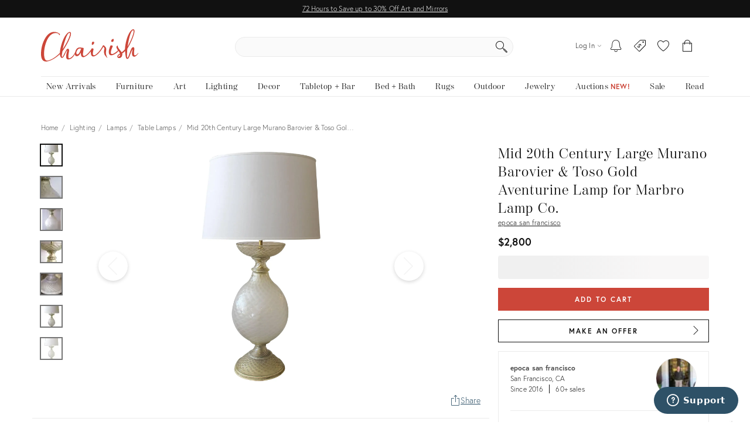

--- FILE ---
content_type: text/javascript
request_url: https://chairish-static-assets.freetls.fastly.net/platform-release-2026-01-16.2/js/chairisher/controller/product/detail.js
body_size: 195697
content:
/*! For license information please see detail.js.LICENSE.txt */
var Controller;(()=>{var e,t,n,r,i={2655:function(e,t,n){!function(e){"use strict";var t=function(e,n){return t=Object.setPrototypeOf||{__proto__:[]}instanceof Array&&function(e,t){e.__proto__=t}||function(e,t){for(var n in t)Object.prototype.hasOwnProperty.call(t,n)&&(e[n]=t[n])},t(e,n)};function r(e,n){if("function"!=typeof n&&null!==n)throw new TypeError("Class extends value "+String(n)+" is not a constructor or null");function r(){this.constructor=e}t(e,n),e.prototype=null===n?Object.create(n):(r.prototype=n.prototype,new r)}var i,o,s=function(){return s=Object.assign||function(e){for(var t,n=1,r=arguments.length;n<r;n++)for(var i in t=arguments[n])Object.prototype.hasOwnProperty.call(t,i)&&(e[i]=t[i]);return e},s.apply(this,arguments)};function a(e,t){var n={};for(var r in e)Object.prototype.hasOwnProperty.call(e,r)&&t.indexOf(r)<0&&(n[r]=e[r]);if(null!=e&&"function"==typeof Object.getOwnPropertySymbols){var i=0;for(r=Object.getOwnPropertySymbols(e);i<r.length;i++)t.indexOf(r[i])<0&&Object.prototype.propertyIsEnumerable.call(e,r[i])&&(n[r[i]]=e[r[i]])}return n}function l(e,t,n,r){return new(n||(n=Promise))((function(i,o){function s(e){try{l(r.next(e))}catch(e){o(e)}}function a(e){try{l(r.throw(e))}catch(e){o(e)}}function l(e){var t;e.done?i(e.value):(t=e.value,t instanceof n?t:new n((function(e){e(t)}))).then(s,a)}l((r=r.apply(e,t||[])).next())}))}function c(e,t){var n,r,i,o={label:0,sent:function(){if(1&i[0])throw i[1];return i[1]},trys:[],ops:[]},s=Object.create(("function"==typeof Iterator?Iterator:Object).prototype);return s.next=a(0),s.throw=a(1),s.return=a(2),"function"==typeof Symbol&&(s[Symbol.iterator]=function(){return this}),s;function a(a){return function(l){return function(a){if(n)throw new TypeError("Generator is already executing.");for(;s&&(s=0,a[0]&&(o=0)),o;)try{if(n=1,r&&(i=2&a[0]?r.return:a[0]?r.throw||((i=r.return)&&i.call(r),0):r.next)&&!(i=i.call(r,a[1])).done)return i;switch(r=0,i&&(a=[2&a[0],i.value]),a[0]){case 0:case 1:i=a;break;case 4:return o.label++,{value:a[1],done:!1};case 5:o.label++,r=a[1],a=[0];continue;case 7:a=o.ops.pop(),o.trys.pop();continue;default:if(!((i=(i=o.trys).length>0&&i[i.length-1])||6!==a[0]&&2!==a[0])){o=0;continue}if(3===a[0]&&(!i||a[1]>i[0]&&a[1]<i[3])){o.label=a[1];break}if(6===a[0]&&o.label<i[1]){o.label=i[1],i=a;break}if(i&&o.label<i[2]){o.label=i[2],o.ops.push(a);break}i[2]&&o.ops.pop(),o.trys.pop();continue}a=t.call(e,o)}catch(e){a=[6,e],r=0}finally{n=i=0}if(5&a[0])throw a[1];return{value:a[0]?a[1]:void 0,done:!0}}([a,l])}}}function u(e){var t="function"==typeof Symbol&&Symbol.iterator,n=t&&e[t],r=0;if(n)return n.call(e);if(e&&"number"==typeof e.length)return{next:function(){return e&&r>=e.length&&(e=void 0),{value:e&&e[r++],done:!e}}};throw new TypeError(t?"Object is not iterable.":"Symbol.iterator is not defined.")}function d(e,t){var n="function"==typeof Symbol&&e[Symbol.iterator];if(!n)return e;var r,i,o=n.call(e),s=[];try{for(;(void 0===t||t-- >0)&&!(r=o.next()).done;)s.push(r.value)}catch(e){i={error:e}}finally{try{r&&!r.done&&(n=o.return)&&n.call(o)}finally{if(i)throw i.error}}return s}function p(e,t,n){if(n||2===arguments.length)for(var r,i=0,o=t.length;i<o;i++)!r&&i in t||(r||(r=Array.prototype.slice.call(t,0,i)),r[i]=t[i]);return e.concat(r||Array.prototype.slice.call(t))}function h(e){return this instanceof h?(this.v=e,this):new h(e)}"function"==typeof SuppressedError&&SuppressedError,function(e){e.SET="$set",e.SET_ONCE="$setOnce",e.ADD="$add",e.APPEND="$append",e.PREPEND="$prepend",e.REMOVE="$remove",e.PREINSERT="$preInsert",e.POSTINSERT="$postInsert",e.UNSET="$unset",e.CLEAR_ALL="$clearAll"}(i||(i={})),function(e){e.IDENTIFY="$identify",e.GROUP_IDENTIFY="$groupidentify",e.REVENUE="revenue_amount"}(o||(o={}));var f,v="AMP",g="".concat(v,"_unsent"),m="$default_instance",y="https://api2.amplitude.com/2/httpapi",b="dclid",_="fbclid",w="gbraid",E="gclid",S="ko_click_id",T="li_fat_id",I="msclkid",O="rdt_cid",C="ttclid",x="twclid",P="wbraid",k={utm_campaign:void 0,utm_content:void 0,utm_id:void 0,utm_medium:void 0,utm_source:void 0,utm_term:void 0,referrer:void 0,referring_domain:void 0,dclid:void 0,gbraid:void 0,gclid:void 0,fbclid:void 0,ko_click_id:void 0,li_fat_id:void 0,msclkid:void 0,rdt_cid:void 0,ttclid:void 0,twclid:void 0,wbraid:void 0},A=["access-control-allow-origin","access-control-allow-credentials","access-control-expose-headers","access-control-max-age","access-control-allow-methods","access-control-allow-headers","accept-patch","accept-ranges","age","allow","alt-svc","cache-control","connection","content-disposition","content-encoding","content-language","content-length","content-location","content-md5","content-range","content-type","date","delta-base","etag","expires","im","last-modified","link","location","permanent","p3p","pragma","proxy-authenticate","public-key-pins","retry-after","server","status","strict-transport-security","trailer","transfer-encoding","tk","upgrade","vary","via","warning","www-authenticate","x-b3-traceid","x-frame-options"],R=["authorization","cookie","set-cookie"],N=function(e){if(Object.keys(e).length>1e3)return!1;for(var t in e){var n=e[t];if(!D(t,n))return!1}return!0},D=function(e,t){var n,r;if("string"!=typeof e)return!1;if(Array.isArray(t)){var i=!0;try{for(var o=u(t),s=o.next();!s.done;s=o.next()){var a=s.value;if(Array.isArray(a))return!1;if("object"==typeof a)i=i&&N(a);else if(!["number","string"].includes(typeof a))return!1;if(!i)return!1}}catch(e){n={error:e}}finally{try{s&&!s.done&&(r=o.return)&&r.call(o)}finally{if(n)throw n.error}}}else{if(null==t)return!1;if("object"==typeof t)return N(t);if(!["number","string","boolean"].includes(typeof t))return!1}return!0},j=function(){function e(){this._propertySet=new Set,this._properties={}}return e.prototype.getUserProperties=function(){return s({},this._properties)},e.prototype.set=function(e,t){return this._safeSet(f.SET,e,t),this},e.prototype.setOnce=function(e,t){return this._safeSet(f.SET_ONCE,e,t),this},e.prototype.append=function(e,t){return this._safeSet(f.APPEND,e,t),this},e.prototype.prepend=function(e,t){return this._safeSet(f.PREPEND,e,t),this},e.prototype.postInsert=function(e,t){return this._safeSet(f.POSTINSERT,e,t),this},e.prototype.preInsert=function(e,t){return this._safeSet(f.PREINSERT,e,t),this},e.prototype.remove=function(e,t){return this._safeSet(f.REMOVE,e,t),this},e.prototype.add=function(e,t){return this._safeSet(f.ADD,e,t),this},e.prototype.unset=function(e){return this._safeSet(f.UNSET,e,"-"),this},e.prototype.clearAll=function(){return this._properties={},this._properties[f.CLEAR_ALL]="-",this},e.prototype._safeSet=function(e,t,n){if(this._validate(e,t,n)){var r=this._properties[e];return void 0===r&&(r={},this._properties[e]=r),r[t]=n,this._propertySet.add(t),!0}return!1},e.prototype._validate=function(e,t,n){return void 0===this._properties[f.CLEAR_ALL]&&!this._propertySet.has(t)&&(e===f.ADD?"number"==typeof n:e===f.UNSET||e===f.REMOVE||D(t,n))},e}();!function(e){e.SET="$set",e.SET_ONCE="$setOnce",e.ADD="$add",e.APPEND="$append",e.PREPEND="$prepend",e.REMOVE="$remove",e.PREINSERT="$preInsert",e.POSTINSERT="$postInsert",e.UNSET="$unset",e.CLEAR_ALL="$clearAll"}(f||(f={}));var L,U=[f.CLEAR_ALL,f.UNSET,f.SET,f.SET_ONCE,f.ADD,f.APPEND,f.PREPEND,f.PREINSERT,f.POSTINSERT,f.REMOVE];!function(e){e.Unknown="unknown",e.Skipped="skipped",e.Success="success",e.RateLimit="rate_limit",e.PayloadTooLarge="payload_too_large",e.Invalid="invalid",e.Failed="failed",e.Timeout="Timeout",e.SystemError="SystemError"}(L||(L={}));var M,$=function(e,t,n){return void 0===t&&(t=0),void 0===n&&(n=L.Unknown),{event:e,code:t,message:n}},F=function(){var e="ampIntegrationContext";return"undefined"!=typeof globalThis&&void 0!==globalThis[e]?globalThis[e]:"undefined"!=typeof globalThis?globalThis:"undefined"!=typeof window?window:"undefined"!=typeof self?self:void 0!==n.g?n.g:void 0},q=p([],d(Array(256).keys()),!1).map((function(e){return e.toString(16).padStart(2,"0")})),B=function(e){var t,n=F();if(!(null===(t=null==n?void 0:n.crypto)||void 0===t?void 0:t.getRandomValues))return function(e){return e?(e^16*Math.random()>>e/4).toString(16):(String(1e7)+String(-1e3)+String(-4e3)+String(-8e3)+String(-1e11)).replace(/[018]/g,B)}(e);var r=n.crypto.getRandomValues(new Uint8Array(16));return r[6]=15&r[6]|64,r[8]=63&r[8]|128,p([],d(r.entries()),!1).map((function(e){var t=d(e,2),n=t[0],r=t[1];return[4,6,8,10].includes(n)?"-".concat(q[r]):q[r]})).join("")},H=function(){function e(e){this.client=e,this.queue=[],this.applying=!1,this.plugins=[]}return e.prototype.register=function(e,t){var n,r;return l(this,void 0,void 0,(function(){return c(this,(function(i){switch(i.label){case 0:return this.plugins.some((function(t){return t.name===e.name}))?(this.loggerProvider.warn("Plugin with name ".concat(e.name," already exists, skipping registration")),[2]):(void 0===e.name&&(e.name=B(),this.loggerProvider.warn("Plugin name is undefined. \n      Generating a random UUID for plugin name: ".concat(e.name,". \n      Set a name for the plugin to prevent it from being added multiple times."))),e.type=null!==(n=e.type)&&void 0!==n?n:"enrichment",[4,null===(r=e.setup)||void 0===r?void 0:r.call(e,t,this.client)]);case 1:return i.sent(),this.plugins.push(e),[2]}}))}))},e.prototype.deregister=function(e,t){var n;return l(this,void 0,void 0,(function(){var r,i;return c(this,(function(o){switch(o.label){case 0:return r=this.plugins.findIndex((function(t){return t.name===e})),-1===r?(t.loggerProvider.warn("Plugin with name ".concat(e," does not exist, skipping deregistration")),[2]):(i=this.plugins[r],this.plugins.splice(r,1),[4,null===(n=i.teardown)||void 0===n?void 0:n.call(i)]);case 1:return o.sent(),[2]}}))}))},e.prototype.reset=function(e){this.applying=!1,this.plugins.map((function(e){var t;return null===(t=e.teardown)||void 0===t?void 0:t.call(e)})),this.plugins=[],this.client=e},e.prototype.push=function(e){var t=this;return new Promise((function(n){t.queue.push([e,n]),t.scheduleApply(0)}))},e.prototype.scheduleApply=function(e){var t=this;this.applying||(this.applying=!0,setTimeout((function(){t.apply(t.queue.shift()).then((function(){t.applying=!1,t.queue.length>0&&t.scheduleApply(0)}))}),e))},e.prototype.apply=function(e){return l(this,void 0,void 0,(function(){var t,n,r,i,o,a,l,p,h,f,v,g,m,y,b,_,w,E,S,T;return c(this,(function(c){switch(c.label){case 0:if(!e)return[2];t=d(e,1),n=t[0],r=d(e,2),i=r[1],this.loggerProvider.log("Timeline.apply: Initial event",n),o=this.plugins.filter((function(e){return"before"===e.type})),c.label=1;case 1:c.trys.push([1,6,7,8]),a=u(o),l=a.next(),c.label=2;case 2:return l.done?[3,5]:(g=l.value).execute?[4,g.execute(s({},n))]:[3,4];case 3:if(null===(m=c.sent()))return this.loggerProvider.log("Timeline.apply: Event filtered out by before plugin '".concat(String(g.name),"', event: ").concat(JSON.stringify(n))),i({event:n,code:0,message:""}),[2];n=m,this.loggerProvider.log("Timeline.apply: Event after before plugin '".concat(String(g.name),"', event: ").concat(JSON.stringify(n))),c.label=4;case 4:return l=a.next(),[3,2];case 5:return[3,8];case 6:return p=c.sent(),w={error:p},[3,8];case 7:try{l&&!l.done&&(E=a.return)&&E.call(a)}finally{if(w)throw w.error}return[7];case 8:h=this.plugins.filter((function(e){return"enrichment"===e.type||void 0===e.type})),c.label=9;case 9:c.trys.push([9,14,15,16]),f=u(h),v=f.next(),c.label=10;case 10:return v.done?[3,13]:(g=v.value).execute?[4,g.execute(s({},n))]:[3,12];case 11:if(null===(m=c.sent()))return this.loggerProvider.log("Timeline.apply: Event filtered out by enrichment plugin '".concat(String(g.name),"', event: ").concat(JSON.stringify(n))),i({event:n,code:0,message:""}),[2];n=m,this.loggerProvider.log("Timeline.apply: Event after enrichment plugin '".concat(String(g.name),"', event: ").concat(JSON.stringify(n))),c.label=12;case 12:return v=f.next(),[3,10];case 13:return[3,16];case 14:return y=c.sent(),S={error:y},[3,16];case 15:try{v&&!v.done&&(T=f.return)&&T.call(f)}finally{if(S)throw S.error}return[7];case 16:return b=this.plugins.filter((function(e){return"destination"===e.type})),this.loggerProvider.log("Timeline.apply: Final event before destinations, event: ".concat(JSON.stringify(n))),_=b.map((function(e){var t=s({},n);return e.execute(t).catch((function(e){return $(t,0,String(e))}))})),Promise.all(_).then((function(e){var t=d(e,1)[0]||$(n,100,"Event not tracked, no destination plugins on the instance");i(t)})),[2]}}))}))},e.prototype.flush=function(){return l(this,void 0,void 0,(function(){var e,t,n,r=this;return c(this,(function(i){switch(i.label){case 0:return e=this.queue,this.queue=[],[4,Promise.all(e.map((function(e){return r.apply(e)})))];case 1:return i.sent(),t=this.plugins.filter((function(e){return"destination"===e.type})),n=t.map((function(e){return e.flush&&e.flush()})),[4,Promise.all(n)];case 2:return i.sent(),[2]}}))}))},e.prototype.onIdentityChanged=function(e){this.plugins.forEach((function(t){var n;null===(n=t.onIdentityChanged)||void 0===n||n.call(t,e)}))},e.prototype.onSessionIdChanged=function(e){this.plugins.forEach((function(t){var n;null===(n=t.onSessionIdChanged)||void 0===n||n.call(t,e)}))},e.prototype.onOptOutChanged=function(e){this.plugins.forEach((function(t){var n;null===(n=t.onOptOutChanged)||void 0===n||n.call(t,e)}))},e}(),V=function(e,t){return s(s({},t),{event_type:o.IDENTIFY,user_properties:e.getUserProperties()})},G=function(e){return{promise:e||Promise.resolve()}},Z=function(){function e(e){void 0===e&&(e="$default"),this.initializing=!1,this.isReady=!1,this.q=[],this.dispatchQ=[],this.logEvent=this.track.bind(this),this.timeline=new H(this),this.name=e}return e.prototype._init=function(e){return l(this,void 0,void 0,(function(){return c(this,(function(t){switch(t.label){case 0:return this.config=e,this.timeline.reset(this),this.timeline.loggerProvider=this.config.loggerProvider,[4,this.runQueuedFunctions("q")];case 1:return t.sent(),this.isReady=!0,[2]}}))}))},e.prototype.runQueuedFunctions=function(e){return l(this,void 0,void 0,(function(){var t,n,r,i,o,s,a,l;return c(this,(function(c){switch(c.label){case 0:t=this[e],this[e]=[],c.label=1;case 1:c.trys.push([1,8,9,10]),n=u(t),r=n.next(),c.label=2;case 2:return r.done?[3,7]:(i=r.value,(o=i())&&"promise"in o?[4,o.promise]:[3,4]);case 3:return c.sent(),[3,6];case 4:return[4,o];case 5:c.sent(),c.label=6;case 6:return r=n.next(),[3,2];case 7:return[3,10];case 8:return s=c.sent(),a={error:s},[3,10];case 9:try{r&&!r.done&&(l=n.return)&&l.call(n)}finally{if(a)throw a.error}return[7];case 10:return this[e].length?[4,this.runQueuedFunctions(e)]:[3,12];case 11:c.sent(),c.label=12;case 12:return[2]}}))}))},e.prototype.track=function(e,t,n){var r=function(e,t,n){return s(s(s({},"string"==typeof e?{event_type:e}:e),n),t&&{event_properties:t})}(e,t,n);return G(this.dispatch(r))},e.prototype.identify=function(e,t){var n=V(e,t);return G(this.dispatch(n))},e.prototype.groupIdentify=function(e,t,n,r){var i=function(e,t,n,r){var i;return s(s({},r),{event_type:o.GROUP_IDENTIFY,group_properties:n.getUserProperties(),groups:(i={},i[e]=t,i)})}(e,t,n,r);return G(this.dispatch(i))},e.prototype.setGroup=function(e,t,n){var r=function(e,t,n){var r,i=new j;return i.set(e,t),s(s({},n),{event_type:o.IDENTIFY,user_properties:i.getUserProperties(),groups:(r={},r[e]=t,r)})}(e,t,n);return G(this.dispatch(r))},e.prototype.revenue=function(e,t){var n=function(e,t){return s(s({},t),{event_type:o.REVENUE,event_properties:e.getEventProperties()})}(e,t);return G(this.dispatch(n))},e.prototype.add=function(e){return this.isReady?this._addPlugin(e):(this.q.push(this._addPlugin.bind(this,e)),G())},e.prototype._addPlugin=function(e){return G(this.timeline.register(e,this.config))},e.prototype.remove=function(e){return this.isReady?this._removePlugin(e):(this.q.push(this._removePlugin.bind(this,e)),G())},e.prototype._removePlugin=function(e){return G(this.timeline.deregister(e,this.config))},e.prototype.dispatchWithCallback=function(e,t){if(!this.isReady)return t($(e,0,"Client not initialized"));this.process(e).then(t)},e.prototype.dispatch=function(e){return l(this,void 0,void 0,(function(){var t=this;return c(this,(function(n){return this.isReady?[2,this.process(e)]:[2,new Promise((function(n){t.dispatchQ.push(t.dispatchWithCallback.bind(t,e,n))}))]}))}))},e.prototype.getOperationAppliedUserProperties=function(e){var t={};if(void 0===e)return t;var n={};return Object.keys(e).forEach((function(t){Object.values(i).includes(t)||(n[t]=e[t])})),U.forEach((function(n){if(Object.keys(e).includes(n)){var r=e[n];switch(n){case i.CLEAR_ALL:Object.keys(t).forEach((function(e){delete t[e]}));break;case i.UNSET:Object.keys(r).forEach((function(e){delete t[e]}));break;case i.SET:Object.assign(t,r)}}})),Object.assign(t,n),t},e.prototype.process=function(e){return l(this,void 0,void 0,(function(){var t,n,r,i;return c(this,(function(s){switch(s.label){case 0:return s.trys.push([0,2,,3]),this.config.optOut?[2,$(e,0,"Event skipped due to optOut config")]:(e.event_type===o.IDENTIFY&&(t=this.getOperationAppliedUserProperties(e.user_properties),this.timeline.onIdentityChanged({userProperties:t})),[4,this.timeline.push(e)]);case 1:return 200===(i=s.sent()).code?this.config.loggerProvider.log(i.message):100===i.code?this.config.loggerProvider.warn(i.message):this.config.loggerProvider.error(i.message),[2,i];case 2:return n=s.sent(),r=String(n),this.config.loggerProvider.error(r),[2,i=$(e,0,r)];case 3:return[2]}}))}))},e.prototype.setOptOut=function(e){this.isReady?this._setOptOut(e):this.q.push(this._setOptOut.bind(this,Boolean(e)))},e.prototype._setOptOut=function(e){this.config.optOut!==e&&(this.timeline.onOptOutChanged(e),this.config.optOut=Boolean(e))},e.prototype.flush=function(){return G(this.timeline.flush())},e.prototype.plugin=function(e){var t=this.timeline.plugins.find((function(t){return t.name===e}));if(void 0!==t)return t;this.config.loggerProvider.debug("Cannot find plugin with name ".concat(e))},e.prototype.plugins=function(e){return this.timeline.plugins.filter((function(t){return t instanceof e}))},e}(),W=function(){function e(e,t){this.key="AMP_remote_config_".concat(e.substring(0,10)),this.logger=t}return e.prototype.fetchConfig=function(){var e=null,t={remoteConfig:null,lastFetch:new Date};try{e=localStorage.getItem(this.key)}catch(e){return this.logger.debug("Remote config localstorage failed to access: ",e),Promise.resolve(t)}if(null===e)return this.logger.debug("Remote config localstorage gets null because the key does not exist"),Promise.resolve(t);try{var n=JSON.parse(e);return this.logger.debug("Remote config localstorage parsed successfully: ".concat(JSON.stringify(n))),Promise.resolve({remoteConfig:n.remoteConfig,lastFetch:new Date(n.lastFetch)})}catch(e){return this.logger.debug("Remote config localstorage failed to parse: ",e),localStorage.removeItem(this.key),Promise.resolve(t)}},e.prototype.setConfig=function(e){try{return localStorage.setItem(this.key,JSON.stringify(e)),this.logger.debug("Remote config localstorage set successfully."),Promise.resolve(!0)}catch(e){this.logger.debug("Remote config localstorage failed to set: ",e)}return Promise.resolve(!1)},e}(),z=function(){function e(e,t,n){void 0===n&&(n="US"),this.callbackInfos=[],this.apiKey=e,this.serverUrl="US"===n?"https://sr-client-cfg.amplitude.com/config":"https://sr-client-cfg.eu.amplitude.com/config",this.logger=t,this.storage=new W(e,t)}return e.prototype.subscribe=function(e,t,n){var r=B(),i={id:r,key:e,deliveryMode:t,callback:n};return this.callbackInfos.push(i),"all"===t?this.subscribeAll(i):this.subscribeWaitForRemote(i,t.timeout),r},e.prototype.unsubscribe=function(e){var t=this.callbackInfos.findIndex((function(t){return t.id===e}));return-1===t?(this.logger.debug("Remote config client unsubscribe failed because callback with id ".concat(e," doesn't exist.")),!1):(this.callbackInfos.splice(t,1),this.logger.debug("Remote config client unsubscribe succeeded removing callback with id ".concat(e,".")),!0)},e.prototype.updateConfigs=function(){return l(this,void 0,void 0,(function(){var e,t=this;return c(this,(function(n){switch(n.label){case 0:return[4,this.fetch()];case 1:return e=n.sent(),this.storage.setConfig(e),this.callbackInfos.forEach((function(n){t.sendCallback(n,e,"remote")})),[2]}}))}))},e.prototype.subscribeAll=function(e){return l(this,void 0,void 0,(function(){var t,n,r,i=this;return c(this,(function(o){switch(o.label){case 0:return t=this.fetch().then((function(t){i.logger.debug("Remote config client subscription all mode fetched from remote: ".concat(JSON.stringify(t))),i.sendCallback(e,t,"remote"),i.storage.setConfig(t)})),n=this.storage.fetchConfig().then((function(e){return e})),[4,Promise.race([t,n])];case 1:return void 0!==(r=o.sent())&&(this.logger.debug("Remote config client subscription all mode fetched from cache: ".concat(JSON.stringify(r))),this.sendCallback(e,r,"cache")),[4,t];case 2:return o.sent(),[2]}}))}))},e.prototype.subscribeWaitForRemote=function(e,t){return l(this,void 0,void 0,(function(){var n,r;return c(this,(function(i){switch(i.label){case 0:n=new Promise((function(e,n){setTimeout((function(){n("Timeout exceeded")}),t)})),i.label=1;case 1:return i.trys.push([1,3,,5]),[4,Promise.race([this.fetch(),n])];case 2:return r=i.sent(),this.logger.debug("Remote config client subscription wait for remote mode returns from remote."),this.sendCallback(e,r,"remote"),this.storage.setConfig(r),[3,5];case 3:return i.sent(),this.logger.debug("Remote config client subscription wait for remote mode exceeded timeout. Try to fetch from cache."),[4,this.storage.fetchConfig()];case 4:return null!==(r=i.sent()).remoteConfig?(this.logger.debug("Remote config client subscription wait for remote mode returns a cached copy."),this.sendCallback(e,r,"cache")):(this.logger.debug("Remote config client subscription wait for remote mode failed to fetch cache."),this.sendCallback(e,r,"remote")),[3,5];case 5:return[2]}}))}))},e.prototype.sendCallback=function(e,t,n){var r;e.lastCallback=new Date,r=e.key?e.key.split(".").reduce((function(e,t){return null===e?e:t in e?e[t]:null}),t.remoteConfig):t.remoteConfig,e.callback(r,n,t.lastFetch)},e.prototype.fetch=function(e,t){return void 0===e&&(e=3),void 0===t&&(t=1e3),l(this,void 0,void 0,(function(){var n,r,i,o,s,a,l=this;return c(this,(function(u){switch(u.label){case 0:n=t/e,r={remoteConfig:null,lastFetch:new Date},i=function(r){var i,s,a,u,d;return c(this,(function(c){switch(c.label){case 0:i=new AbortController,s=setTimeout((function(){return i.abort()}),t),c.label=1;case 1:return c.trys.push([1,7,8,9]),[4,fetch(o.getUrlParams(),{method:"GET",headers:{Accept:"*/*"},signal:i.signal})];case 2:return(a=c.sent()).ok?[3,4]:[4,a.text()];case 3:return u=c.sent(),o.logger.debug("Remote config client fetch with retry time ".concat(e," failed with ").concat(a.status,": ").concat(u)),[3,6];case 4:return[4,a.json()];case 5:return[2,{value:{remoteConfig:c.sent(),lastFetch:new Date}}];case 6:return[3,9];case 7:return(d=c.sent())instanceof Error&&"AbortError"===d.name?o.logger.debug("Remote config client fetch with retry time ".concat(e," timed out after ").concat(t,"ms")):o.logger.debug("Remote config client fetch with retry time ".concat(e," is rejected because: "),d),[3,9];case 8:return clearTimeout(s),[7];case 9:return r<e-1?[4,new Promise((function(e){return setTimeout(e,l.getJitterDelay(n))}))]:[3,11];case 10:c.sent(),c.label=11;case 11:return[2]}}))},o=this,s=0,u.label=1;case 1:return s<e?[5,i(s)]:[3,4];case 2:if("object"==typeof(a=u.sent()))return[2,a.value];u.label=3;case 3:return s++,[3,1];case 4:return[2,r]}}))}))},e.prototype.getJitterDelay=function(e){return Math.floor(Math.random()*e)},e.prototype.getUrlParams=function(){var t=encodeURIComponent(this.apiKey),n=new URLSearchParams;return n.append("config_group",e.CONFIG_GROUP),"".concat(this.serverUrl,"/").concat(t,"?").concat(n.toString())},e.CONFIG_GROUP="browser",e}();!function(e){e[e.None=0]="None",e[e.Error=1]="Error",e[e.Warn=2]="Warn",e[e.Verbose=3]="Verbose",e[e.Debug=4]="Debug"}(M||(M={}));var K,Q="Amplitude Logger ",Y=function(){function e(){this.logLevel=M.None}return e.prototype.disable=function(){this.logLevel=M.None},e.prototype.enable=function(e){void 0===e&&(e=M.Warn),this.logLevel=e},e.prototype.log=function(){for(var e=[],t=0;t<arguments.length;t++)e[t]=arguments[t];this.logLevel<M.Verbose||console.log("".concat(Q,"[Log]: ").concat(e.join(" ")))},e.prototype.warn=function(){for(var e=[],t=0;t<arguments.length;t++)e[t]=arguments[t];this.logLevel<M.Warn||console.warn("".concat(Q,"[Warn]: ").concat(e.join(" ")))},e.prototype.error=function(){for(var e=[],t=0;t<arguments.length;t++)e[t]=arguments[t];this.logLevel<M.Error||console.error("".concat(Q,"[Error]: ").concat(e.join(" ")))},e.prototype.debug=function(){for(var e=[],t=0;t<arguments.length;t++)e[t]=arguments[t];this.logLevel<M.Debug||console.log("".concat(Q,"[Debug]: ").concat(e.join(" ")))},e}(),X=function(){function e(){this.productId="",this.quantity=1,this.price=0}return e.prototype.setProductId=function(e){return this.productId=e,this},e.prototype.setQuantity=function(e){return e>0&&(this.quantity=e),this},e.prototype.setPrice=function(e){return this.price=e,this},e.prototype.setRevenueType=function(e){return this.revenueType=e,this},e.prototype.setCurrency=function(e){return this.currency=e,this},e.prototype.setRevenue=function(e){return this.revenue=e,this},e.prototype.setReceipt=function(e){return this.receipt=e,this},e.prototype.setReceiptSig=function(e){return this.receiptSig=e,this},e.prototype.setEventProperties=function(e){return N(e)&&(this.properties=e),this},e.prototype.getEventProperties=function(){var e=this.properties?s({},this.properties):{};return e[K.REVENUE_PRODUCT_ID]=this.productId,e[K.REVENUE_QUANTITY]=this.quantity,e[K.REVENUE_PRICE]=this.price,e[K.REVENUE_TYPE]=this.revenueType,e[K.REVENUE_CURRENCY]=this.currency,e[K.REVENUE]=this.revenue,e[K.RECEIPT]=this.receipt,e[K.RECEIPT_SIG]=this.receiptSig,e},e}();!function(e){e.REVENUE_PRODUCT_ID="$productId",e.REVENUE_QUANTITY="$quantity",e.REVENUE_PRICE="$price",e.REVENUE_TYPE="$revenueType",e.REVENUE_CURRENCY="$currency",e.REVENUE="$revenue",e.RECEIPT="$receipt",e.RECEIPT_SIG="$receiptSig"}(K||(K={}));var J=function(){return{flushMaxRetries:12,flushQueueSize:200,flushIntervalMillis:1e4,instanceName:m,logLevel:M.Warn,loggerProvider:new Y,offline:!1,optOut:!1,serverUrl:y,serverZone:"US",useBatch:!1}},ee=function(){function e(e){var t,n,r,i;this._optOut=!1;var o=J();this.apiKey=e.apiKey,this.flushIntervalMillis=null!==(t=e.flushIntervalMillis)&&void 0!==t?t:o.flushIntervalMillis,this.flushMaxRetries=e.flushMaxRetries||o.flushMaxRetries,this.flushQueueSize=e.flushQueueSize||o.flushQueueSize,this.instanceName=e.instanceName||o.instanceName,this.loggerProvider=e.loggerProvider||o.loggerProvider,this.logLevel=null!==(n=e.logLevel)&&void 0!==n?n:o.logLevel,this.minIdLength=e.minIdLength,this.plan=e.plan,this.ingestionMetadata=e.ingestionMetadata,this.offline=void 0!==e.offline?e.offline:o.offline,this.optOut=null!==(r=e.optOut)&&void 0!==r?r:o.optOut,this.serverUrl=e.serverUrl,this.serverZone=e.serverZone||o.serverZone,this.storageProvider=e.storageProvider,this.transportProvider=e.transportProvider,this.useBatch=null!==(i=e.useBatch)&&void 0!==i?i:o.useBatch,this.loggerProvider.enable(this.logLevel);var s=ne(e.serverUrl,e.serverZone,e.useBatch);this.serverZone=s.serverZone,this.serverUrl=s.serverUrl}return Object.defineProperty(e.prototype,"optOut",{get:function(){return this._optOut},set:function(e){this._optOut=e},enumerable:!1,configurable:!0}),e}(),te=function(e,t){return"EU"===e?t?"https://api.eu.amplitude.com/batch":"https://api.eu.amplitude.com/2/httpapi":t?"https://api2.amplitude.com/batch":y},ne=function(e,t,n){if(void 0===e&&(e=""),void 0===t&&(t=J().serverZone),void 0===n&&(n=J().useBatch),e)return{serverUrl:e,serverZone:void 0};var r=["US","EU"].includes(t)?t:J().serverZone;return{serverZone:r,serverUrl:te(r,n)}},re=function(){function e(){this.sdk={metrics:{histogram:{}}}}return e.prototype.recordHistogram=function(e,t){this.sdk.metrics.histogram[e]=t},e}();function ie(e){var t="";try{"body"in e&&(t=JSON.stringify(e.body,null,2))}catch(e){}return t}var oe=function(){function e(){this.name="amplitude",this.type="destination",this.retryTimeout=1e3,this.throttleTimeout=3e4,this.storageKey="",this.scheduleId=null,this.scheduledTimeout=0,this.flushId=null,this.queue=[]}return e.prototype.setup=function(e){var t;return l(this,void 0,void 0,(function(){var n,r=this;return c(this,(function(i){switch(i.label){case 0:return this.config=e,this.storageKey="".concat(g,"_").concat(this.config.apiKey.substring(0,10)),[4,null===(t=this.config.storageProvider)||void 0===t?void 0:t.get(this.storageKey)];case 1:return(n=i.sent())&&n.length>0&&Promise.all(n.map((function(e){return r.execute(e)}))).catch(),[2,Promise.resolve(void 0)]}}))}))},e.prototype.execute=function(e){var t=this;return e.insert_id||(e.insert_id=B()),new Promise((function(n){var r={event:e,attempts:0,callback:function(e){return n(e)},timeout:0};t.queue.push(r),t.schedule(t.config.flushIntervalMillis),t.saveEvents()}))},e.prototype.removeEventsExceedFlushMaxRetries=function(e){var t=this;return e.filter((function(e){return e.attempts+=1,e.attempts<t.config.flushMaxRetries||(t.fulfillRequest([e],500,"Event rejected due to exceeded retry count"),!1)}))},e.prototype.scheduleEvents=function(e){var t=this;e.forEach((function(e){t.schedule(0===e.timeout?t.config.flushIntervalMillis:e.timeout)}))},e.prototype.schedule=function(e){var t=this;if(!this.config.offline)return null===this.scheduleId||this.scheduleId&&e>this.scheduledTimeout?(this.scheduleId&&clearTimeout(this.scheduleId),this.scheduledTimeout=e,void(this.scheduleId=setTimeout((function(){t.queue=t.queue.map((function(e){return e.timeout=0,e})),t.flush(!0)}),e))):void 0},e.prototype.resetSchedule=function(){this.scheduleId=null,this.scheduledTimeout=0},e.prototype.flush=function(e){return void 0===e&&(e=!1),l(this,void 0,void 0,(function(){var t,n,r=this;return c(this,(function(i){switch(i.label){case 0:return this.config.offline?(this.resetSchedule(),this.config.loggerProvider.debug("Skipping flush while offline."),[2]):this.flushId?(this.resetSchedule(),this.config.loggerProvider.debug("Skipping flush because previous flush has not resolved."),[2]):(this.flushId=this.scheduleId,this.resetSchedule(),t=[],n=[],this.queue.forEach((function(e){return 0===e.timeout?t.push(e):n.push(e)})),o=t,s=this.config.flushQueueSize,a=Math.max(s,1),[4,o.reduce((function(e,t,n){var r=Math.floor(n/a);return e[r]||(e[r]=[]),e[r].push(t),e}),[]).reduce((function(t,n){return l(r,void 0,void 0,(function(){return c(this,(function(r){switch(r.label){case 0:return[4,t];case 1:return r.sent(),[4,this.send(n,e)];case 2:return[2,r.sent()]}}))}))}),Promise.resolve())]);case 1:return i.sent(),this.flushId=null,this.scheduleEvents(this.queue),[2]}var o,s,a}))}))},e.prototype.send=function(e,t){return void 0===t&&(t=!0),l(this,void 0,void 0,(function(){var n,r,i,o,s;return c(this,(function(l){switch(l.label){case 0:if(!this.config.apiKey)return[2,this.fulfillRequest(e,400,"Event rejected due to missing API key")];n={api_key:this.config.apiKey,events:e.map((function(e){var t=e.event;return t.extra,a(t,["extra"])})),options:{min_id_length:this.config.minIdLength},client_upload_time:(new Date).toISOString(),request_metadata:this.config.requestMetadata},this.config.requestMetadata=new re,l.label=1;case 1:return l.trys.push([1,3,,4]),r=ne(this.config.serverUrl,this.config.serverZone,this.config.useBatch).serverUrl,[4,this.config.transportProvider.send(r,n)];case 2:return null===(i=l.sent())?(this.fulfillRequest(e,0,"Unexpected error occurred"),[2]):t?(this.handleResponse(i,e),[3,4]):("body"in i?this.fulfillRequest(e,i.statusCode,"".concat(i.status,": ").concat(ie(i))):this.fulfillRequest(e,i.statusCode,i.status),[2]);case 3:return o=l.sent(),s=(c=o)instanceof Error?c.message:String(c),this.config.loggerProvider.error(s),this.handleResponse({status:L.Failed,statusCode:0},e),[3,4];case 4:return[2]}var c}))}))},e.prototype.handleResponse=function(e,t){var n=e.status;switch(n){case L.Success:this.handleSuccessResponse(e,t);break;case L.Invalid:this.handleInvalidResponse(e,t);break;case L.PayloadTooLarge:this.handlePayloadTooLargeResponse(e,t);break;case L.RateLimit:this.handleRateLimitResponse(e,t);break;default:this.config.loggerProvider.warn("{code: 0, error: \"Status '".concat(n,"' provided for ").concat(t.length,' events"}')),this.handleOtherResponse(t)}},e.prototype.handleSuccessResponse=function(e,t){this.fulfillRequest(t,e.statusCode,"Event tracked successfully")},e.prototype.handleInvalidResponse=function(e,t){var n=this;if(e.body.missingField||e.body.error.startsWith("Invalid API key"))this.fulfillRequest(t,e.statusCode,e.body.error);else{var r=p(p(p(p([],d(Object.values(e.body.eventsWithInvalidFields)),!1),d(Object.values(e.body.eventsWithMissingFields)),!1),d(Object.values(e.body.eventsWithInvalidIdLengths)),!1),d(e.body.silencedEvents),!1).flat(),i=new Set(r),o=t.filter((function(t,r){if(!i.has(r))return!0;n.fulfillRequest([t],e.statusCode,e.body.error)}));o.length>0&&this.config.loggerProvider.warn(ie(e));var s=this.removeEventsExceedFlushMaxRetries(o);this.scheduleEvents(s)}},e.prototype.handlePayloadTooLargeResponse=function(e,t){if(1!==t.length){this.config.loggerProvider.warn(ie(e)),this.config.flushQueueSize/=2;var n=this.removeEventsExceedFlushMaxRetries(t);this.scheduleEvents(n)}else this.fulfillRequest(t,e.statusCode,e.body.error)},e.prototype.handleRateLimitResponse=function(e,t){var n=this,r=Object.keys(e.body.exceededDailyQuotaUsers),i=Object.keys(e.body.exceededDailyQuotaDevices),o=e.body.throttledEvents,s=new Set(r),a=new Set(i),l=new Set(o),c=t.filter((function(t,r){if(!(t.event.user_id&&s.has(t.event.user_id)||t.event.device_id&&a.has(t.event.device_id)))return l.has(r)&&(t.timeout=n.throttleTimeout),!0;n.fulfillRequest([t],e.statusCode,e.body.error)}));c.length>0&&this.config.loggerProvider.warn(ie(e));var u=this.removeEventsExceedFlushMaxRetries(c);this.scheduleEvents(u)},e.prototype.handleOtherResponse=function(e){var t=this,n=e.map((function(e){return e.timeout=e.attempts*t.retryTimeout,e})),r=this.removeEventsExceedFlushMaxRetries(n);this.scheduleEvents(r)},e.prototype.fulfillRequest=function(e,t,n){this.removeEvents(e),e.forEach((function(e){return e.callback($(e.event,t,n))}))},e.prototype.saveEvents=function(){if(this.config.storageProvider){var e=this.queue.map((function(e){return e.event}));this.config.storageProvider.set(this.storageKey,e)}},e.prototype.removeEvents=function(e){this.queue=this.queue.filter((function(t){return!e.some((function(e){return e.event.insert_id===t.event.insert_id}))})),this.saveEvents()},e}(),se=function(){function e(){}return e.prototype.getApplicationContext=function(){return{versionName:this.versionName,language:ae(),platform:"Web",os:void 0,deviceModel:void 0}},e}(),ae=function(){return"undefined"!=typeof navigator&&(navigator.languages&&navigator.languages[0]||navigator.language)||""},le=function(){function e(){this.queue=[]}return e.prototype.logEvent=function(e){this.receiver?this.receiver(e):this.queue.length<512&&this.queue.push(e)},e.prototype.setEventReceiver=function(e){this.receiver=e,this.queue.length>0&&(this.queue.forEach((function(t){e(t)})),this.queue=[])},e}(),ce=function(){return ce=Object.assign||function(e){for(var t,n=1,r=arguments.length;n<r;n++)for(var i in t=arguments[n])Object.prototype.hasOwnProperty.call(t,i)&&(e[i]=t[i]);return e},ce.apply(this,arguments)};function ue(e){var t="function"==typeof Symbol&&Symbol.iterator,n=t&&e[t],r=0;if(n)return n.call(e);if(e&&"number"==typeof e.length)return{next:function(){return e&&r>=e.length&&(e=void 0),{value:e&&e[r++],done:!e}}};throw new TypeError(t?"Object is not iterable.":"Symbol.iterator is not defined.")}function de(e,t){var n="function"==typeof Symbol&&e[Symbol.iterator];if(!n)return e;var r,i,o=n.call(e),s=[];try{for(;(void 0===t||t-- >0)&&!(r=o.next()).done;)s.push(r.value)}catch(e){i={error:e}}finally{try{r&&!r.done&&(n=o.return)&&n.call(o)}finally{if(i)throw i.error}}return s}"function"==typeof SuppressedError&&SuppressedError;var pe=function(e,t){var n,r,i=typeof e;if(i!==typeof t)return!1;try{for(var o=ue(["string","number","boolean","undefined"]),s=o.next();!s.done;s=o.next())if(s.value===i)return e===t}catch(e){n={error:e}}finally{try{s&&!s.done&&(r=o.return)&&r.call(o)}finally{if(n)throw n.error}}if(null==e&&null==t)return!0;if(null==e||null==t)return!1;if(e.length!==t.length)return!1;var a=Array.isArray(e),l=Array.isArray(t);if(a!==l)return!1;if(!a||!l){var c=Object.keys(e).sort(),u=Object.keys(t).sort();if(!pe(c,u))return!1;var d=!0;return Object.keys(e).forEach((function(n){pe(e[n],t[n])||(d=!1)})),d}for(var p=0;p<e.length;p++)if(!pe(e[p],t[p]))return!1;return!0};Object.entries||(Object.entries=function(e){for(var t=Object.keys(e),n=t.length,r=new Array(n);n--;)r[n]=[t[n],e[t[n]]];return r});var he,fe=function(){function e(){this.identity={userProperties:{}},this.listeners=new Set}return e.prototype.editIdentity=function(){var e=this,t=ce({},this.identity.userProperties),n=ce(ce({},this.identity),{userProperties:t});return{setUserId:function(e){return n.userId=e,this},setDeviceId:function(e){return n.deviceId=e,this},setUserProperties:function(e){return n.userProperties=e,this},setOptOut:function(e){return n.optOut=e,this},updateUserProperties:function(e){var t,r,i,o,s,a,l=n.userProperties||{};try{for(var c=ue(Object.entries(e)),u=c.next();!u.done;u=c.next()){var d=de(u.value,2),p=d[0],h=d[1];switch(p){case"$set":try{for(var f=(i=void 0,ue(Object.entries(h))),v=f.next();!v.done;v=f.next()){var g=de(v.value,2),m=g[0],y=g[1];l[m]=y}}catch(e){i={error:e}}finally{try{v&&!v.done&&(o=f.return)&&o.call(f)}finally{if(i)throw i.error}}break;case"$unset":try{for(var b=(s=void 0,ue(Object.keys(h))),_=b.next();!_.done;_=b.next())delete l[m=_.value]}catch(e){s={error:e}}finally{try{_&&!_.done&&(a=b.return)&&a.call(b)}finally{if(s)throw s.error}}break;case"$clearAll":l={}}}}catch(e){t={error:e}}finally{try{u&&!u.done&&(r=c.return)&&r.call(c)}finally{if(t)throw t.error}}return n.userProperties=l,this},commit:function(){return e.setIdentity(n),this}}},e.prototype.getIdentity=function(){return ce({},this.identity)},e.prototype.setIdentity=function(e){var t=ce({},this.identity);this.identity=ce({},e),pe(t,this.identity)||this.listeners.forEach((function(t){t(e)}))},e.prototype.addIdentityListener=function(e){this.listeners.add(e)},e.prototype.removeIdentityListener=function(e){this.listeners.delete(e)},e}(),ve="undefined"!=typeof globalThis?globalThis:void 0!==n.g?n.g:self,ge=function(){function e(){this.identityStore=new fe,this.eventBridge=new le,this.applicationContextProvider=new se}return e.getInstance=function(t){return ve.analyticsConnectorInstances||(ve.analyticsConnectorInstances={}),ve.analyticsConnectorInstances[t]||(ve.analyticsConnectorInstances[t]=new e),ve.analyticsConnectorInstances[t]},e}(),me=function(e){return void 0===e&&(e=m),ge.getInstance(e)},ye=function(){function e(){this.name="identity",this.type="before",this.identityStore=me().identityStore}return e.prototype.execute=function(e){return l(this,void 0,void 0,(function(){var t;return c(this,(function(n){return(t=e.user_properties)&&this.identityStore.editIdentity().updateUserProperties(t).commit(),[2,e]}))}))},e.prototype.setup=function(e){return l(this,void 0,void 0,(function(){return c(this,(function(t){return e.instanceName&&(this.identityStore=me(e.instanceName).identityStore),[2]}))}))},e}(),be=function(e,t){return void 0===t&&(t=Date.now()),Date.now()-t>e},_e=function(e,t,n){return void 0===t&&(t=""),void 0===n&&(n=10),[v,t,e.substring(0,n)].filter(Boolean).join("_")},we=function(){var e,t,n,r;if("undefined"==typeof navigator)return"";var i=navigator.userLanguage;return null!==(r=null!==(n=null!==(t=null===(e=navigator.languages)||void 0===e?void 0:e[0])&&void 0!==t?t:navigator.language)&&void 0!==n?n:i)&&void 0!==r?r:""},Ee=function(){var e,t=F();return(null===(e=null==t?void 0:t.location)||void 0===e?void 0:e.search)?t.location.search.substring(1).split("&").filter(Boolean).reduce((function(e,t){var n=t.split("=",2),r=Se(n[0]),i=Se(n[1]);return i?(e[r]=i,e):e}),{}):{}},Se=function(e){void 0===e&&(e="");try{return decodeURIComponent(e)}catch(e){return""}},Te=function(e){return function(){var t=s({},e.config);return{logger:t.loggerProvider,logLevel:t.logLevel}}},Ie=function(e,t){var n,r;t=(t=t.replace(/\[(\w+)\]/g,".$1")).replace(/^\./,"");try{for(var i=u(t.split(".")),o=i.next();!o.done;o=i.next()){var s=o.value;if(!(s in e))return;e=e[s]}}catch(e){n={error:e}}finally{try{o&&!o.done&&(r=i.return)&&r.call(i)}finally{if(n)throw n.error}}return e},Oe=function(e,t){return function(){var n,r,i={};try{for(var o=u(t),s=o.next();!s.done;s=o.next()){var a=s.value;i[a]=Ie(e,a)}}catch(e){n={error:e}}finally{try{s&&!s.done&&(r=o.return)&&r.call(o)}finally{if(n)throw n.error}}return i}},Ce=function(e,t,n,r,i){return void 0===i&&(i=null),function(){for(var o=[],s=0;s<arguments.length;s++)o[s]=arguments[s];var a=n(),l=a.logger,c=a.logLevel;if(c&&c<M.Debug||!c||!l)return e.apply(i,o);var u,d={type:"invoke public method",name:t,args:o,stacktrace:(u=1,void 0===u&&(u=0),((new Error).stack||"").split("\n").slice(2+u).map((function(e){return e.trim()}))),time:{start:(new Date).toISOString()},states:{}};r&&d.states&&(d.states.before=r());var p=e.apply(i,o);return p&&p.promise?p.promise.then((function(){r&&d.states&&(d.states.after=r()),d.time&&(d.time.end=(new Date).toISOString()),l.debug(JSON.stringify(d,null,2))})):(r&&d.states&&(d.states.after=r()),d.time&&(d.time.end=(new Date).toISOString()),l.debug(JSON.stringify(d,null,2))),p}},xe=function(e,t){return!t||!t.length||t.some((function(t){return"string"==typeof t?e===t:e.match(t)}))},Pe=function(e,t){var n=e;try{n=decodeURI(e)}catch(e){null==t||t.error("Malformed URI sequence: ",e)}return n},ke=function(){function e(){this.memoryStorage=new Map}return e.prototype.isEnabled=function(){return l(this,void 0,void 0,(function(){return c(this,(function(e){return[2,!0]}))}))},e.prototype.get=function(e){return l(this,void 0,void 0,(function(){return c(this,(function(t){return[2,this.memoryStorage.get(e)]}))}))},e.prototype.getRaw=function(e){return l(this,void 0,void 0,(function(){var t;return c(this,(function(n){switch(n.label){case 0:return[4,this.get(e)];case 1:return[2,(t=n.sent())?JSON.stringify(t):void 0]}}))}))},e.prototype.set=function(e,t){return l(this,void 0,void 0,(function(){return c(this,(function(n){return this.memoryStorage.set(e,t),[2]}))}))},e.prototype.remove=function(e){return l(this,void 0,void 0,(function(){return c(this,(function(t){return this.memoryStorage.delete(e),[2]}))}))},e.prototype.reset=function(){return l(this,void 0,void 0,(function(){return c(this,(function(e){return this.memoryStorage.clear(),[2]}))}))},e}(),Ae=function(){function e(e){this.options=s({},e)}return e.prototype.isEnabled=function(){return l(this,void 0,void 0,(function(){var t,n;return c(this,(function(r){switch(r.label){case 0:if(!F())return[2,!1];e.testValue=String(Date.now()),t=new e(this.options),n="AMP_TEST",r.label=1;case 1:return r.trys.push([1,4,5,7]),[4,t.set(n,e.testValue)];case 2:return r.sent(),[4,t.get(n)];case 3:return[2,r.sent()===e.testValue];case 4:return r.sent(),[2,!1];case 5:return[4,t.remove(n)];case 6:return r.sent(),[7];case 7:return[2]}}))}))},e.prototype.get=function(e){var t;return l(this,void 0,void 0,(function(){var n,r;return c(this,(function(i){switch(i.label){case 0:return[4,this.getRaw(e)];case 1:if(!(n=i.sent()))return[2,void 0];try{return void 0===(r=null!==(t=Re(n))&&void 0!==t?t:Ne(n))?(console.error("Amplitude Logger [Error]: Failed to decode cookie value for key: ".concat(e,", value: ").concat(n)),[2,void 0]):[2,JSON.parse(r)]}catch(t){return console.error("Amplitude Logger [Error]: Failed to parse cookie value for key: ".concat(e,", value: ").concat(n)),[2,void 0]}return[2]}}))}))},e.prototype.getRaw=function(e){var t,n;return l(this,void 0,void 0,(function(){var r,i,o;return c(this,(function(s){return r=F(),i=null!==(n=null===(t=null==r?void 0:r.document)||void 0===t?void 0:t.cookie.split("; "))&&void 0!==n?n:[],o=i.find((function(t){return 0===t.indexOf(e+"=")})),o?[2,o.substring(e.length+1)]:[2,void 0]}))}))},e.prototype.set=function(e,t){var n;return l(this,void 0,void 0,(function(){var r,i,o,s,a,l,u;return c(this,(function(c){try{r=null!==(n=this.options.expirationDays)&&void 0!==n?n:0,o=void 0,(i=null!==t?r:-1)&&((s=new Date).setTime(s.getTime()+24*i*60*60*1e3),o=s),a="".concat(e,"=").concat(btoa(encodeURIComponent(JSON.stringify(t)))),o&&(a+="; expires=".concat(o.toUTCString())),a+="; path=/",this.options.domain&&(a+="; domain=".concat(this.options.domain)),this.options.secure&&(a+="; Secure"),this.options.sameSite&&(a+="; SameSite=".concat(this.options.sameSite)),(l=F())&&(l.document.cookie=a)}catch(t){u=t instanceof Error?t.message:String(t),console.error("Amplitude Logger [Error]: Failed to set cookie for key: ".concat(e,". Error: ").concat(u))}return[2]}))}))},e.prototype.remove=function(e){return l(this,void 0,void 0,(function(){return c(this,(function(t){switch(t.label){case 0:return[4,this.set(e,null)];case 1:return t.sent(),[2]}}))}))},e.prototype.reset=function(){return l(this,void 0,void 0,(function(){return c(this,(function(e){return[2]}))}))},e}(),Re=function(e){try{return decodeURIComponent(atob(e))}catch(e){return}},Ne=function(e){try{return decodeURIComponent(atob(decodeURIComponent(e)))}catch(e){return}},De=function(e,t,n){return void 0===t&&(t=""),void 0===n&&(n=10),[v,t,e.substring(0,n)].filter(Boolean).join("_")},je=function(){function e(e){this.storage=e}return e.prototype.isEnabled=function(){return l(this,void 0,void 0,(function(){var t,n,r;return c(this,(function(i){switch(i.label){case 0:if(!this.storage)return[2,!1];t=String(Date.now()),n=new e(this.storage),r="AMP_TEST",i.label=1;case 1:return i.trys.push([1,4,5,7]),[4,n.set(r,t)];case 2:return i.sent(),[4,n.get(r)];case 3:return[2,i.sent()===t];case 4:return i.sent(),[2,!1];case 5:return[4,n.remove(r)];case 6:return i.sent(),[7];case 7:return[2]}}))}))},e.prototype.get=function(e){return l(this,void 0,void 0,(function(){var t;return c(this,(function(n){switch(n.label){case 0:return n.trys.push([0,2,,3]),[4,this.getRaw(e)];case 1:return(t=n.sent())?[2,JSON.parse(t)]:[2,void 0];case 2:return n.sent(),console.error("[Amplitude] Error: Could not get value from storage"),[2,void 0];case 3:return[2]}}))}))},e.prototype.getRaw=function(e){var t;return l(this,void 0,void 0,(function(){return c(this,(function(n){return[2,(null===(t=this.storage)||void 0===t?void 0:t.getItem(e))||void 0]}))}))},e.prototype.set=function(e,t){var n;return l(this,void 0,void 0,(function(){return c(this,(function(r){try{null===(n=this.storage)||void 0===n||n.setItem(e,JSON.stringify(t))}catch(e){}return[2]}))}))},e.prototype.remove=function(e){var t;return l(this,void 0,void 0,(function(){return c(this,(function(n){try{null===(t=this.storage)||void 0===t||t.removeItem(e)}catch(e){}return[2]}))}))},e.prototype.reset=function(){var e;return l(this,void 0,void 0,(function(){return c(this,(function(t){try{null===(e=this.storage)||void 0===e||e.clear()}catch(e){}return[2]}))}))},e}(),Le=function(){function e(){}return e.prototype.send=function(e,t){return Promise.resolve(null)},e.prototype.buildResponse=function(e){var t,n,r,i,o,s,a,l,c,u,d,p,h,f,v,g,m,y,b,_,w,E;if("object"!=typeof e)return null;var S=e.code||0,T=this.buildStatus(S);switch(T){case L.Success:return{status:T,statusCode:S,body:{eventsIngested:null!==(t=e.events_ingested)&&void 0!==t?t:0,payloadSizeBytes:null!==(n=e.payload_size_bytes)&&void 0!==n?n:0,serverUploadTime:null!==(r=e.server_upload_time)&&void 0!==r?r:0}};case L.Invalid:return{status:T,statusCode:S,body:{error:null!==(i=e.error)&&void 0!==i?i:"",missingField:null!==(o=e.missing_field)&&void 0!==o?o:"",eventsWithInvalidFields:null!==(s=e.events_with_invalid_fields)&&void 0!==s?s:{},eventsWithMissingFields:null!==(a=e.events_with_missing_fields)&&void 0!==a?a:{},eventsWithInvalidIdLengths:null!==(l=e.events_with_invalid_id_lengths)&&void 0!==l?l:{},epsThreshold:null!==(c=e.eps_threshold)&&void 0!==c?c:0,exceededDailyQuotaDevices:null!==(u=e.exceeded_daily_quota_devices)&&void 0!==u?u:{},silencedDevices:null!==(d=e.silenced_devices)&&void 0!==d?d:[],silencedEvents:null!==(p=e.silenced_events)&&void 0!==p?p:[],throttledDevices:null!==(h=e.throttled_devices)&&void 0!==h?h:{},throttledEvents:null!==(f=e.throttled_events)&&void 0!==f?f:[]}};case L.PayloadTooLarge:return{status:T,statusCode:S,body:{error:null!==(v=e.error)&&void 0!==v?v:""}};case L.RateLimit:return{status:T,statusCode:S,body:{error:null!==(g=e.error)&&void 0!==g?g:"",epsThreshold:null!==(m=e.eps_threshold)&&void 0!==m?m:0,throttledDevices:null!==(y=e.throttled_devices)&&void 0!==y?y:{},throttledUsers:null!==(b=e.throttled_users)&&void 0!==b?b:{},exceededDailyQuotaDevices:null!==(_=e.exceeded_daily_quota_devices)&&void 0!==_?_:{},exceededDailyQuotaUsers:null!==(w=e.exceeded_daily_quota_users)&&void 0!==w?w:{},throttledEvents:null!==(E=e.throttled_events)&&void 0!==E?E:[]}};case L.Timeout:default:return{status:T,statusCode:S}}},e.prototype.buildStatus=function(e){return e>=200&&e<300?L.Success:429===e?L.RateLimit:413===e?L.PayloadTooLarge:408===e?L.Timeout:e>=400&&e<500?L.Invalid:e>=500?L.Failed:L.Unknown},e}(),Ue=function(e){function t(){return null!==e&&e.apply(this,arguments)||this}return r(t,e),t.prototype.send=function(e,t){return l(this,void 0,void 0,(function(){var n,r,i;return c(this,(function(o){switch(o.label){case 0:if("undefined"==typeof fetch)throw new Error("FetchTransport is not supported");return n={headers:{"Content-Type":"application/json",Accept:"*/*"},body:JSON.stringify(t),method:"POST"},[4,fetch(e,n)];case 1:return[4,(r=o.sent()).text()];case 2:i=o.sent();try{return[2,this.buildResponse(JSON.parse(i))]}catch(e){return[2,this.buildResponse({code:r.status})]}return[2]}}))}))},t}(Le);!function(e){e.US="US",e.EU="EU",e.STAGING="STAGING"}(he||(he={}));var Me=["a","button","input","select","textarea","label","video","audio",'[contenteditable="true" i]',"[data-amp-default-track]",".amp-default-track"],$e="data-amp-track-",Fe=["div","span","h1","h2","h3","h4","h5","h6"],qe=p(['input[type="button"]','input[type="submit"]','input[type="reset"]','input[type="image"]','input[type="file"]'],d(["a","button",'[role="button"]','[role="link"]','[role="menuitem"]','[role="menuitemcheckbox"]','[role="menuitemradio"]','[role="option"]','[role="tab"]','[role="treeitem"]','[contenteditable="true" i]']),!1),Be=["*"];function He(e){return"string"==typeof e||"number"==typeof e||"boolean"==typeof e||null==e}function Ve(e,t,n){e&&Ge({json:e,allowlist:t.map(Ze),excludelist:n.map(Ze),ancestors:[]})}function Ge(e){var t,n,r=e.json,i=e.targetObject,o=e.allowlist,s=e.excludelist,a=e.ancestors,l=e.parentObject,c=e.targetKey;i||(i=r);var h=Object.keys(i);try{for(var f=u(h),v=f.next();!v.done;v=f.next()){var g=v.value,m=p(p([],d(a),!1),[g],!1);He(i[g])?ze(m,o)&&!ze(m,s)||delete i[g]:Ge({json:r,targetObject:i[g],allowlist:o,excludelist:s,ancestors:m,parentObject:i,targetKey:g})}}catch(e){t={error:e}}finally{try{v&&!v.done&&(n=f.return)&&n.call(f)}finally{if(t)throw t.error}}0===Object.keys(i).length&&l&&c&&delete l[c]}function Ze(e){return e.startsWith("/")&&(e=e.slice(1)),e.split("/").map((function(e){return e.replace(/~0/g,"~").replace(/~1/g,"/")}))}function We(e,t,n,r){if(void 0===n&&(n=0),void 0===r&&(r=0),r===t.length)return n===e.length;if(n===e.length){for(;r<t.length&&"**"===t[r];)r++;return r===t.length}var i=t[r];if("**"===i){if(r+1===t.length)return!0;for(var o=n;o<=e.length;o++)if(We(e,t,o,r+1))return!0;return!1}return("*"===i||i===e[n])&&We(e,t,n+1,r+1)}function ze(e,t){return t.some((function(t){return We(e,t)}))}var Ke=function(){function e(e){this.request=e}return e.prototype.headers=function(e){var t,n;void 0===e&&(e=[]);var r=this.request.headers,i={};if(Array.isArray(r))r.forEach((function(e){var t=d(e,2),n=t[0],r=t[1];i[n]=r}));else if(r instanceof Headers)r.forEach((function(e,t){i[t]=e}));else if("object"==typeof r&&null!==r)try{for(var o=u(Object.entries(r)),s=o.next();!s.done;s=o.next()){var a=d(s.value,2),l=a[0],c=a[1];i[l]=c}}catch(e){t={error:e}}finally{try{s&&!s.done&&(n=o.return)&&n.call(o)}finally{if(t)throw t.error}}return st(i,{allow:e})},Object.defineProperty(e.prototype,"bodySize",{get:function(){if("number"==typeof this._bodySize)return this._bodySize;var e=F();if(null==e?void 0:e.TextEncoder){var t=this.request.body;return this._bodySize=Ye(t,100),this._bodySize}},enumerable:!1,configurable:!0}),Object.defineProperty(e.prototype,"method",{get:function(){return this.request.method},enumerable:!1,configurable:!0}),Object.defineProperty(e.prototype,"body",{get:function(){return"string"==typeof this.request.body?this.request.body:null},enumerable:!1,configurable:!0}),e.prototype.json=function(e,t){return void 0===e&&(e=[]),void 0===t&&(t=[]),l(this,void 0,void 0,(function(){return c(this,(function(n){return 0===e.length?[2,null]:[2,tt(this.body,e,t)]}))}))},e}(),Qe=function(){function e(e,t){this.bodyRaw=e,this.requestHeaders=t}return e.prototype.headers=function(e){return void 0===e&&(e=[]),st(this.requestHeaders,{allow:e})},Object.defineProperty(e.prototype,"bodySize",{get:function(){return Ye(this.bodyRaw,100)},enumerable:!1,configurable:!0}),Object.defineProperty(e.prototype,"body",{get:function(){return"string"==typeof this.bodyRaw?this.bodyRaw:null},enumerable:!1,configurable:!0}),e.prototype.json=function(e,t){return void 0===e&&(e=[]),void 0===t&&(t=[]),l(this,void 0,void 0,(function(){return c(this,(function(n){return 0===e.length?[2,null]:[2,tt(this.body,e,t)]}))}))},e}();function Ye(e,t){var n,r,i,o=F(),s=null==o?void 0:o.TextEncoder;if(s){var a;if("string"==typeof e)a=e,i=(new s).encode(a).length;else if(e instanceof Blob)i=(a=e).size;else if(e instanceof URLSearchParams)a=e,i=(new s).encode(a.toString()).length;else if(ArrayBuffer.isView(e))i=(a=e).byteLength;else if(e instanceof ArrayBuffer)i=(a=e).byteLength;else if(e instanceof FormData){var l=e,c=0,p=0;try{for(var h=u(l.entries()),f=h.next();!f.done;f=h.next()){var v=d(f.value,2),g=v[0],m=v[1];if(c+=g.length,"string"==typeof m)c+=(new s).encode(m).length;else{if(!(m instanceof Blob))return;c+=m.size}if(++p>=t)return}}catch(e){n={error:e}}finally{try{f&&!f.done&&(r=h.return)&&r.call(h)}finally{if(n)throw n.error}}i=c}else if(e instanceof ReadableStream)return void(a=e);return i}}var Xe,Je=function(){function e(e){this.response=e}return e.prototype.headers=function(e){var t;if(void 0===e&&(e=[]),this.response.headers instanceof Headers){var n=this.response.headers,r={};return null===(t=null==n?void 0:n.forEach)||void 0===t||t.call(n,(function(e,t){r[t]=e})),st(r,{allow:e})}},Object.defineProperty(e.prototype,"bodySize",{get:function(){var e,t;if(void 0!==this._bodySize)return this._bodySize;var n=null===(t=null===(e=this.response.headers)||void 0===e?void 0:e.get)||void 0===t?void 0:t.call(e,"content-length"),r=n?parseInt(n,10):void 0;return this._bodySize=r,r},enumerable:!1,configurable:!0}),Object.defineProperty(e.prototype,"status",{get:function(){return this.response.status},enumerable:!1,configurable:!0}),e.prototype.text=function(){return l(this,void 0,void 0,(function(){var e,t;return c(this,(function(n){switch(n.label){case 0:this.clonedResponse||(this.clonedResponse=this.response.clone()),n.label=1;case 1:return n.trys.push([1,3,,4]),e=this.clonedResponse.text(),t=new Promise((function(e){return setTimeout((function(){return e(null)}),500)})),[4,Promise.race([e,t])];case 2:return[2,n.sent()];case 3:return n.sent(),[2,null];case 4:return[2]}}))}))},e.prototype.json=function(e,t){return void 0===e&&(e=[]),void 0===t&&(t=[]),l(this,void 0,void 0,(function(){return c(this,(function(n){switch(n.label){case 0:return 0===e.length?[2,null]:[4,this.text()];case 1:return[2,tt(n.sent(),e,t)]}}))}))},e}(),et=function(){function e(e,t,n,r){this.statusCode=e,this.headersString=t,this.size=n,this.getJson=r}return Object.defineProperty(e.prototype,"bodySize",{get:function(){return this.size},enumerable:!1,configurable:!0}),Object.defineProperty(e.prototype,"status",{get:function(){return this.statusCode},enumerable:!1,configurable:!0}),e.prototype.headers=function(e){var t,n;if(void 0===e&&(e=[]),!this.headersString)return{};var r={},i=this.headersString.split("\r\n");try{for(var o=u(i),s=o.next();!s.done;s=o.next()){var a=d(s.value.split(": "),2),l=a[0],c=a[1];l&&c&&(r[l]=c)}}catch(e){t={error:e}}finally{try{s&&!s.done&&(n=o.return)&&n.call(o)}finally{if(t)throw t.error}}return st(r,{allow:e})},e.prototype.json=function(e,t){return void 0===e&&(e=[]),void 0===t&&(t=[]),l(this,void 0,void 0,(function(){var n;return c(this,(function(r){return 0===e.length?[2,null]:(n=this.getJson())?(Ve(n,e,t),[2,n]):[2,null]}))}))},e}();function tt(e,t,n){if(!e)return null;try{var r=JSON.parse(e);return Ve(r,t,n),r}catch(e){return null}}!function(e){e.REDACT="redact",e.REMOVE="remove"}(Xe||(Xe={}));var nt,rt,it,ot="[REDACTED]",st=function(e,t){var n,r,i=t.allow,o=void 0===i?[]:i,s=t.strategy,a=void 0===s?Xe.REMOVE:s,l=p([],d(R),!1),c={},h=function(t){var n=t.toLowerCase();l.find((function(e){return e.toLowerCase()===n}))?a===Xe.REDACT&&(c[t]=ot):o.find((function(e){return e.toLowerCase()===n}))?c[t]=e[t]:a===Xe.REDACT&&(c[t]=ot)};try{for(var f=u(Object.keys(e)),v=f.next();!v.done;v=f.next())h(v.value)}catch(e){n={error:e}}finally{try{v&&!v.done&&(r=f.return)&&r.call(f)}finally{if(n)throw n.error}}return c},at=function(){function e(e,t,n,r,i,o,s,a,l,c,u){void 0===s&&(s=0),this.type=e,this.method=t,this.timestamp=n,this.startTime=r,this.url=i,this.requestWrapper=o,this.status=s,this.duration=a,this.responseWrapper=l,this.error=c,this.endTime=u}return e.prototype.toSerializable=function(){var e,t,n,r,i={type:this.type,method:this.method,url:this.url,timestamp:this.timestamp,status:this.status,duration:this.duration,error:this.error,startTime:this.startTime,endTime:this.endTime,requestHeaders:null===(e=this.requestWrapper)||void 0===e?void 0:e.headers(p([],d(A),!1)),requestBodySize:null===(t=this.requestWrapper)||void 0===t?void 0:t.bodySize,responseHeaders:null===(n=this.responseWrapper)||void 0===n?void 0:n.headers(p([],d(A),!1)),responseBodySize:null===(r=this.responseWrapper)||void 0===r?void 0:r.bodySize};return Object.fromEntries(Object.entries(i).filter((function(e){var t=d(e,2);return t[0],void 0!==t[1]})))},e}(),lt=function(e,t){void 0===t&&(t=B()),this.callback=e,this.id=t},ct=function(){function e(t){this.eventCallbacks=new Map,this.isObserving=!1,this.logger=t;var n=F();e.isSupported()&&(this.globalScope=n)}return e.isSupported=function(){var e=F();return!!e&&!!e.fetch},e.prototype.subscribe=function(e,t){var n,r,i,o,s,a,l,c,u,d;if(this.logger||(this.logger=t),this.eventCallbacks.set(e.id,e),!this.isObserving){var p=null===(i=null===(r=null===(n=this.globalScope)||void 0===n?void 0:n.XMLHttpRequest)||void 0===r?void 0:r.prototype)||void 0===i?void 0:i.open,h=null===(a=null===(s=null===(o=this.globalScope)||void 0===o?void 0:o.XMLHttpRequest)||void 0===s?void 0:s.prototype)||void 0===a?void 0:a.send,f=null===(u=null===(c=null===(l=this.globalScope)||void 0===l?void 0:l.XMLHttpRequest)||void 0===c?void 0:c.prototype)||void 0===u?void 0:u.setRequestHeader;p&&h&&f&&this.observeXhr(p,h,f);var v=null===(d=this.globalScope)||void 0===d?void 0:d.fetch;v&&this.observeFetch(v),this.isObserving=!0}},e.prototype.unsubscribe=function(e){this.eventCallbacks.delete(e.id)},e.prototype.triggerEventCallbacks=function(e){var t=this;this.eventCallbacks.forEach((function(n){var r;try{n.callback(e)}catch(e){null===(r=t.logger)||void 0===r||r.debug("an unexpected error occurred while triggering event callbacks",e)}}))},e.prototype.handleNetworkRequestEvent=function(e,t,n,r,i,o,s){var a,l;if(void 0!==o&&void 0!==s){var c,u,d,p="GET";if(function(e){return"object"==typeof e&&null!==e&&"url"in e&&"method"in e}(t)?(c=t.url,p=t.method):c=null===(a=null==t?void 0:t.toString)||void 0===a?void 0:a.call(t),c)try{var h=new URL(c);c="".concat(h.protocol,"//").concat(h.host).concat(h.pathname).concat(h.search).concat(h.hash)}catch(e){null===(l=this.logger)||void 0===l||l.error("an unexpected error occurred while parsing the URL",e)}p=(null==n?void 0:n.method)||p,r&&(u=r.status),i&&(d={name:i.name||"UnknownError",message:i.message||"An unknown error occurred"},u=0);var f=Math.floor(performance.now()-s),v=Math.floor(o+f),g=new at(e,p,o,o,c,n,u,f,r,d,v);this.triggerEventCallbacks(g)}},e.prototype.getTimestamps=function(){var e,t;return{startTime:null===(e=Date.now)||void 0===e?void 0:e.call(Date),durationStart:null===(t=null===performance||void 0===performance?void 0:performance.now)||void 0===t?void 0:t.call(performance)}},e.prototype.observeFetch=function(e){var t=this;this.globalScope&&e&&(this.globalScope.fetch=function(n,r){return l(t,void 0,void 0,(function(){var t,i,o,s,a,l;return c(this,(function(c){switch(c.label){case 0:try{t=this.getTimestamps()}catch(e){null===(a=this.logger)||void 0===a||a.debug("an unexpected error occurred while retrieving timestamps",e)}c.label=1;case 1:return c.trys.push([1,3,,4]),[4,e(n,r)];case 2:return i=c.sent(),[3,4];case 3:return s=c.sent(),o=s,[3,4];case 4:try{this.handleNetworkRequestEvent("fetch",n,r?new Ke(r):void 0,i?new Je(i):void 0,o,null==t?void 0:t.startTime,null==t?void 0:t.durationStart)}catch(e){null===(l=this.logger)||void 0===l||l.debug("an unexpected error occurred while handling fetch",e)}if(i)return[2,i];throw o}}))}))})},e.createXhrJsonParser=function(e,t){return function(){var n,r;try{if("json"===e.responseType){if(null===(n=t.globalScope)||void 0===n?void 0:n.structuredClone)return t.globalScope.structuredClone(e.response)}else if(["text",""].includes(e.responseType))return JSON.parse(e.responseText)}catch(n){return n instanceof Error&&"InvalidStateError"===n.name&&(null===(r=t.logger)||void 0===r||r.error("unexpected error when retrieving responseText. responseType='".concat(e.responseType,"'"))),null}return null}},e.prototype.observeXhr=function(t,n,r){if(this.globalScope&&t&&n){var i=this.globalScope.XMLHttpRequest.prototype,o=this;i.open=function(){for(var e,n,r=[],i=0;i<arguments.length;i++)r[i]=arguments[i];var a=d(r,2),l=a[0],c=a[1];try{this.$$AmplitudeAnalyticsEvent=s({method:l,url:null===(e=null==c?void 0:c.toString)||void 0===e?void 0:e.call(c),headers:{}},o.getTimestamps())}catch(e){null===(n=o.logger)||void 0===n||n.error("an unexpected error occurred while calling xhr open",e)}return t.apply(this,r)},i.send=function(){for(var t=[],r=0;r<arguments.length;r++)t[r]=arguments[r];var i=this,s=e.createXhrJsonParser(this,o),a=t[0],l=i.$$AmplitudeAnalyticsEvent;return i.addEventListener("loadend",(function(){var e;try{var t=i.getAllResponseHeaders(),n=i.getResponseHeader("content-length"),r=new et(i.status,t,n?parseInt(n,10):void 0,s),c=i.$$AmplitudeAnalyticsEvent.headers,u=new Qe(a,c);l.status=i.status,o.handleNetworkRequestEvent("xhr",{url:l.url,method:l.method},u,r,void 0,l.startTime,l.durationStart)}catch(t){null===(e=o.logger)||void 0===e||e.error("an unexpected error occurred while handling xhr send",t)}})),n.apply(i,t)},i.setRequestHeader=function(e,t){var n;try{this.$$AmplitudeAnalyticsEvent.headers[e]=t}catch(e){null===(n=o.logger)||void 0===n||n.error("an unexpected error occurred while calling xhr setRequestHeader",e)}r.apply(this,[e,t])}}},e}(),ut=new ct,dt=function(){function e(){}return e.prototype.parse=function(){return l(this,void 0,void 0,(function(){return c(this,(function(e){return[2,s(s(s(s({},k),this.getUtmParam()),this.getReferrer()),this.getClickIds())]}))}))},e.prototype.getUtmParam=function(){var e=Ee();return{utm_campaign:e.utm_campaign,utm_content:e.utm_content,utm_id:e.utm_id,utm_medium:e.utm_medium,utm_source:e.utm_source,utm_term:e.utm_term}},e.prototype.getReferrer=function(){var e,t,n={referrer:void 0,referring_domain:void 0};try{n.referrer=document.referrer||void 0,n.referring_domain=null!==(t=null===(e=n.referrer)||void 0===e?void 0:e.split("/")[2])&&void 0!==t?t:void 0}catch(e){}return n},e.prototype.getClickIds=function(){var e,t=Ee();return(e={})[b]=t[b],e[_]=t[_],e[w]=t[w],e[E]=t[E],e[S]=t[S],e[T]=t[T],e[I]=t[I],e[O]=t[O],e[C]=t[C],e[x]=t[x],e[P]=t[P],e},e}(),pt=function(e,t){return"boolean"==typeof e?e:!1!==(null==e?void 0:e[t])},ht=function(e){return pt(e,"attribution")},ft=function(e){return pt(e,"pageViews")},vt=function(e){return pt(e,"sessions")},gt=function(e){return"object"==typeof e&&(!0===e.networkTracking||"object"==typeof e.networkTracking)},mt=function(e){return"boolean"==typeof e?e:"object"==typeof e&&(!0===e.elementInteractions||"object"==typeof e.elementInteractions)},yt=function(e){return"boolean"==typeof e?e:"object"==typeof e&&(!0===e.frustrationInteractions||"object"==typeof e.frustrationInteractions)},bt=function(e){if(mt(e.autocapture)&&"object"==typeof e.autocapture&&"object"==typeof e.autocapture.elementInteractions)return e.autocapture.elementInteractions},_t=function(e){if(yt(e.autocapture)&&"object"==typeof e.autocapture&&"object"==typeof e.autocapture.frustrationInteractions)return e.autocapture.frustrationInteractions},wt=function(e){var t;if(gt(e.autocapture)){var n=void 0;return"object"==typeof e.autocapture&&"object"==typeof e.autocapture.networkTracking?n=e.autocapture.networkTracking:e.networkTrackingOptions&&(n=e.networkTrackingOptions),s(s({},n),{captureRules:null===(t=null==n?void 0:n.captureRules)||void 0===t?void 0:t.map((function(t){var n;if(t.urls&&t.hosts){var r=JSON.stringify(t.hosts),i=JSON.stringify(t.urls);return null===(n=e.loggerProvider)||void 0===n||n.warn("Found network capture rule with both urls='".concat(i,"' and hosts='").concat(r,"' set. ")+"Definition of urls takes precedence over hosts, so ignoring hosts."),s(s({},t),{hosts:void 0})}return t}))})}},Et=function(e){var t,n=function(){return!1},r=void 0,i=e.pageCounter;return ft(e.defaultTracking)&&(n=void 0,t=void 0,e.defaultTracking&&"object"==typeof e.defaultTracking&&e.defaultTracking.pageViews&&"object"==typeof e.defaultTracking.pageViews&&("trackOn"in e.defaultTracking.pageViews&&(n=e.defaultTracking.pageViews.trackOn),"trackHistoryChanges"in e.defaultTracking.pageViews&&(r=e.defaultTracking.pageViews.trackHistoryChanges),"eventType"in e.defaultTracking.pageViews&&e.defaultTracking.pageViews.eventType&&(t=e.defaultTracking.pageViews.eventType))),{trackOn:n,trackHistoryChanges:r,eventType:t,pageCounter:i}},St=function(e,t){for(var n=0;n<t.length;n++){var r=t[n],i=r.name,o=r.args,s=r.resolve,a=e&&e[i];if("function"==typeof a){var l=a.apply(e,o);"function"==typeof s&&s(null==l?void 0:l.promise)}}return e},Tt=function(e){return e&&void 0!==e._q},It="2.24.1",Ot=function(){function e(){this.name="@amplitude/plugin-context-browser",this.type="before",this.library="".concat("amplitude-ts","/").concat(It),"undefined"!=typeof navigator&&(this.userAgent=navigator.userAgent)}return e.prototype.setup=function(e){return this.config=e,Promise.resolve(void 0)},e.prototype.execute=function(e){var t,n;return l(this,void 0,void 0,(function(){var r,i,o;return c(this,(function(a){return r=(new Date).getTime(),i=null!==(t=this.config.lastEventId)&&void 0!==t?t:-1,o=null!==(n=e.event_id)&&void 0!==n?n:i+1,this.config.lastEventId=o,e.time||(this.config.lastEventTime=r),[2,s(s(s(s(s(s(s(s({user_id:this.config.userId,device_id:this.config.deviceId,session_id:this.config.sessionId,time:r},this.config.appVersion&&{app_version:this.config.appVersion}),this.config.trackingOptions.platform&&{platform:"Web"}),this.config.trackingOptions.language&&{language:we()}),this.config.trackingOptions.ipAddress&&{ip:"$remote"}),{insert_id:B(),partner_id:this.config.partnerId,plan:this.config.plan}),this.config.ingestionMetadata&&{ingestion_metadata:{source_name:this.config.ingestionMetadata.sourceName,source_version:this.config.ingestionMetadata.sourceVersion}}),e),{event_id:o,library:this.library,user_agent:this.userAgent})]}))}))},e}(),Ct=1e3,xt=function(e){function t(t){var n,r,i,o=this;try{i=null===(n=F())||void 0===n?void 0:n.localStorage}catch(e){null===(r=null==t?void 0:t.loggerProvider)||void 0===r||r.debug("Failed to access localStorage. error=".concat(JSON.stringify(e))),i=void 0}return(o=e.call(this,i)||this).loggerProvider=null==t?void 0:t.loggerProvider,o}return r(t,e),t.prototype.set=function(t,n){var r;return l(this,void 0,void 0,(function(){var i;return c(this,(function(o){switch(o.label){case 0:return Array.isArray(n)&&n.length>Ct?(i=n.length-Ct,[4,e.prototype.set.call(this,t,n.slice(0,Ct))]):[3,2];case 1:return o.sent(),null===(r=this.loggerProvider)||void 0===r||r.error("Failed to save ".concat(i," events because the queue length exceeded ").concat(Ct,".")),[3,4];case 2:return[4,e.prototype.set.call(this,t,n)];case 3:o.sent(),o.label=4;case 4:return[2]}}))}))},t}(je),Pt=function(e){function t(){var t;return e.call(this,null===(t=F())||void 0===t?void 0:t.sessionStorage)||this}return r(t,e),t}(je),kt=function(e){function t(){var t=null!==e&&e.apply(this,arguments)||this;return t.state={done:4},t}return r(t,e),t.prototype.send=function(e,t){return l(this,void 0,void 0,(function(){var n=this;return c(this,(function(r){return[2,new Promise((function(r,i){"undefined"==typeof XMLHttpRequest&&i(new Error("XHRTransport is not supported."));var o=new XMLHttpRequest;o.open("POST",e,!0),o.onreadystatechange=function(){if(o.readyState===n.state.done){var e=o.responseText;try{r(n.buildResponse(JSON.parse(e)))}catch(e){r(n.buildResponse({code:o.status}))}}},o.setRequestHeader("Content-Type","application/json"),o.setRequestHeader("Accept","*/*"),o.send(JSON.stringify(t))}))]}))}))},t}(Le),At=function(e){function t(){return null!==e&&e.apply(this,arguments)||this}return r(t,e),t.prototype.send=function(e,t){return l(this,void 0,void 0,(function(){var n=this;return c(this,(function(r){return[2,new Promise((function(r,i){var o=F();if(!(null==o?void 0:o.navigator.sendBeacon))throw new Error("SendBeaconTransport is not supported");try{var s=JSON.stringify(t);return r(o.navigator.sendBeacon(e,JSON.stringify(t))?n.buildResponse({code:200,events_ingested:t.events.length,payload_size_bytes:s.length,server_upload_time:Date.now()}):n.buildResponse({code:500}))}catch(e){i(e)}}))]}))}))},t}(Le),Rt=function(e,t,n){return void 0===n&&(n=!0),l(void 0,void 0,void 0,(function(){var r,i,o,s,a,l,u,p,h;return c(this,(function(c){switch(c.label){case 0:return r=function(e){return"".concat(v.toLowerCase(),"_").concat(e.substring(0,6))}(e),[4,t.getRaw(r)];case 1:return(i=c.sent())?n?[4,t.remove(r)]:[3,3]:[2,{optOut:!1}];case 2:c.sent(),c.label=3;case 3:return o=d(i.split("."),6),s=o[0],a=o[1],l=o[2],u=o[3],p=o[4],h=o[5],[2,{deviceId:s,userId:Dt(a),sessionId:Nt(u),lastEventId:Nt(h),lastEventTime:Nt(p),optOut:Boolean(l)}]}}))}))},Nt=function(e){var t=parseInt(e,32);if(!isNaN(t))return t},Dt=function(e){if(atob&&escape&&e)try{return decodeURIComponent(escape(atob(e)))}catch(e){return}},jt="[Amplitude]",Lt="".concat(jt," Form Started"),Ut="".concat(jt," Form Submitted"),Mt="".concat(jt," File Downloaded"),$t="session_start",Ft="session_end",qt="".concat(jt," File Extension"),Bt="".concat(jt," File Name"),Ht="".concat(jt," Link ID"),Vt="".concat(jt," Link Text"),Gt="".concat(jt," Link URL"),Zt="".concat(jt," Form ID"),Wt="".concat(jt," Form Name"),zt="".concat(jt," Form Destination"),Kt="cookie",Qt=function(e){function t(t,n,r,i,o,s,a,l,c,u,d,p,h,f,v,g,m,y,b,_,w,E,S,T,I,O,C,x,P,k,A,R,N,D,j){void 0===r&&(r=new ke),void 0===i&&(i={domain:"",expiration:365,sameSite:"Lax",secure:!1,upgrade:!0}),void 0===l&&(l=1e3),void 0===c&&(c=5),void 0===u&&(u=30),void 0===d&&(d=Kt),void 0===g&&(g=new Y),void 0===m&&(m=M.Warn),void 0===b&&(b=!1),void 0===_&&(_=!1),void 0===S&&(S=""),void 0===T&&(T="US"),void 0===O&&(O=18e5),void 0===C&&(C=new xt({loggerProvider:g})),void 0===x&&(x={ipAddress:!0,language:!0,platform:!0}),void 0===P&&(P="fetch"),void 0===k&&(k=!1),void 0===A&&(A=!0);var L=e.call(this,{apiKey:t,storageProvider:C,transportProvider:Jt(P)})||this;return L.apiKey=t,L.appVersion=n,L.cookieOptions=i,L.defaultTracking=o,L.autocapture=s,L.flushIntervalMillis=l,L.flushMaxRetries=c,L.flushQueueSize=u,L.identityStorage=d,L.ingestionMetadata=p,L.instanceName=h,L.loggerProvider=g,L.logLevel=m,L.minIdLength=y,L.offline=b,L.partnerId=w,L.plan=E,L.serverUrl=S,L.serverZone=T,L.sessionTimeout=O,L.storageProvider=C,L.trackingOptions=x,L.transport=P,L.useBatch=k,L.fetchRemoteConfig=A,L.networkTrackingOptions=j,L.version=It,L._optOut=!1,L._cookieStorage=r,L.deviceId=a,L.lastEventId=f,L.lastEventTime=v,L.optOut=_,L.sessionId=I,L.pageCounter=N,L.userId=R,L.debugLogsEnabled=D,L.loggerProvider.enable(D?M.Debug:L.logLevel),L.networkTrackingOptions=j,L}return r(t,e),Object.defineProperty(t.prototype,"cookieStorage",{get:function(){return this._cookieStorage},set:function(e){this._cookieStorage!==e&&(this._cookieStorage=e,this.updateStorage())},enumerable:!1,configurable:!0}),Object.defineProperty(t.prototype,"deviceId",{get:function(){return this._deviceId},set:function(e){this._deviceId!==e&&(this._deviceId=e,this.updateStorage())},enumerable:!1,configurable:!0}),Object.defineProperty(t.prototype,"userId",{get:function(){return this._userId},set:function(e){this._userId!==e&&(this._userId=e,this.updateStorage())},enumerable:!1,configurable:!0}),Object.defineProperty(t.prototype,"sessionId",{get:function(){return this._sessionId},set:function(e){this._sessionId!==e&&(this._sessionId=e,this.updateStorage())},enumerable:!1,configurable:!0}),Object.defineProperty(t.prototype,"optOut",{get:function(){return this._optOut},set:function(e){this._optOut!==e&&(this._optOut=e,this.updateStorage())},enumerable:!1,configurable:!0}),Object.defineProperty(t.prototype,"lastEventTime",{get:function(){return this._lastEventTime},set:function(e){this._lastEventTime!==e&&(this._lastEventTime=e,this.updateStorage())},enumerable:!1,configurable:!0}),Object.defineProperty(t.prototype,"lastEventId",{get:function(){return this._lastEventId},set:function(e){this._lastEventId!==e&&(this._lastEventId=e,this.updateStorage())},enumerable:!1,configurable:!0}),Object.defineProperty(t.prototype,"pageCounter",{get:function(){return this._pageCounter},set:function(e){this._pageCounter!==e&&(this._pageCounter=e,this.updateStorage())},enumerable:!1,configurable:!0}),Object.defineProperty(t.prototype,"debugLogsEnabled",{set:function(e){this._debugLogsEnabled!==e&&(this._debugLogsEnabled=e,this.updateStorage())},enumerable:!1,configurable:!0}),t.prototype.updateStorage=function(){var e={deviceId:this._deviceId,userId:this._userId,sessionId:this._sessionId,optOut:this._optOut,lastEventTime:this._lastEventTime,lastEventId:this._lastEventId,pageCounter:this._pageCounter,debugLogsEnabled:this._debugLogsEnabled};this.cookieStorage.set(_e(this.apiKey),e)},t}(ee),Yt=function(e,t,n){return void 0===t&&(t={}),l(void 0,void 0,void 0,(function(){var r,i,o,a,l,u,d,p,h,f,v,g,m,y,b,_,w,E,S,T,I,O,C,x,P,k,A,R,N,D,j,L,U,M,$,F,q,H,V,G,Z,W,z,K,Q;return c(this,(function(c){switch(c.label){case 0:return r=t.identityStorage||Kt,I={},r===Kt?[3,1]:(o="",[3,5]);case 1:return null===(C=null===(O=t.cookieOptions)||void 0===O?void 0:O.domain)||void 0===C?[3,2]:(a=C,[3,4]);case 2:return[4,en()];case 3:a=c.sent(),c.label=4;case 4:o=a,c.label=5;case 5:return i=s.apply(void 0,[(I.domain=o,I.expiration=365,I.sameSite="Lax",I.secure=!1,I.upgrade=!0,I),t.cookieOptions]),l=Xt(t.identityStorage,i),[4,Rt(e,l,null===(P=null===(x=t.cookieOptions)||void 0===x?void 0:x.upgrade)||void 0===P||P)];case 6:return u=c.sent(),[4,l.get(_e(e))];case 7:return d=c.sent(),p=Ee(),h=p.ampTimestamp?Number(p.ampTimestamp):void 0,f=!h||Date.now()<h,v=null!==(D=null!==(N=null!==(R=null!==(k=t.deviceId)&&void 0!==k?k:f?null!==(A=p.ampDeviceId)&&void 0!==A?A:p.deviceId:void 0)&&void 0!==R?R:null==d?void 0:d.deviceId)&&void 0!==N?N:u.deviceId)&&void 0!==D?D:B(),g=null!==(j=null==d?void 0:d.lastEventId)&&void 0!==j?j:u.lastEventId,m=null!==(L=null==d?void 0:d.lastEventTime)&&void 0!==L?L:u.lastEventTime,y=null!==(M=null!==(U=t.optOut)&&void 0!==U?U:null==d?void 0:d.optOut)&&void 0!==M?M:u.optOut,b=null!==($=null==d?void 0:d.sessionId)&&void 0!==$?$:u.sessionId,_=null!==(q=null!==(F=t.userId)&&void 0!==F?F:null==d?void 0:d.userId)&&void 0!==q?q:u.userId,n.previousSessionDeviceId=null!==(H=null==d?void 0:d.deviceId)&&void 0!==H?H:u.deviceId,n.previousSessionUserId=null!==(V=null==d?void 0:d.userId)&&void 0!==V?V:u.userId,w={ipAddress:null===(Z=null===(G=t.trackingOptions)||void 0===G?void 0:G.ipAddress)||void 0===Z||Z,language:null===(z=null===(W=t.trackingOptions)||void 0===W?void 0:W.language)||void 0===z||z,platform:null===(Q=null===(K=t.trackingOptions)||void 0===K?void 0:K.platform)||void 0===Q||Q},E=null==d?void 0:d.pageCounter,S=null==d?void 0:d.debugLogsEnabled,void 0!==t.autocapture&&(t.defaultTracking=t.autocapture),[4,(T=new Qt(e,t.appVersion,l,i,t.defaultTracking,t.autocapture,v,t.flushIntervalMillis,t.flushMaxRetries,t.flushQueueSize,r,t.ingestionMetadata,t.instanceName,g,m,t.loggerProvider,t.logLevel,t.minIdLength,t.offline,y,t.partnerId,t.plan,t.serverUrl,t.serverZone,b,t.sessionTimeout,t.storageProvider,w,t.transport,t.useBatch,t.fetchRemoteConfig,_,E,S,t.networkTrackingOptions)).storageProvider.isEnabled()];case 8:return c.sent()||(T.loggerProvider.warn("Storage provider ".concat(T.storageProvider.constructor.name," is not enabled. Falling back to MemoryStorage.")),T.storageProvider=new ke),[2,T]}}))}))},Xt=function(e,t){switch(void 0===e&&(e=Kt),void 0===t&&(t={}),e){case"localStorage":return new xt;case"sessionStorage":return new Pt;case"none":return new ke;default:return new Ae(s(s({},t),{expirationDays:t.expiration}))}},Jt=function(e){return"xhr"===e?new kt:"beacon"===e?new At:new Ue},en=function(e){return l(void 0,void 0,void 0,(function(){var t,n,r,i,o,s,a;return c(this,(function(l){switch(l.label){case 0:return[4,(new Ae).isEnabled()];case 1:if(!l.sent()||!e&&("undefined"==typeof location||!location.hostname))return[2,""];for(t=null!=e?e:location.hostname,n=t.split("."),r=[],i="AMP_TLDTEST",o=n.length-2;o>=0;--o)r.push(n.slice(o).join("."));o=0,l.label=2;case 2:return o<r.length?(s=r[o],[4,(a=new Ae({domain:"."+s})).set(i,1)]):[3,7];case 3:return l.sent(),[4,a.get(i)];case 4:return l.sent()?[4,a.remove(i)]:[3,6];case 5:return l.sent(),[2,"."+s];case 6:return o++,[3,2];case 7:return[2,""]}}))}))},tn=function(){var e="ampIntegrationContext";return"undefined"!=typeof globalThis&&void 0!==globalThis[e]?globalThis[e]:"undefined"!=typeof globalThis?globalThis:"undefined"!=typeof window?window:"undefined"!=typeof self?self:void 0!==n.g?n.g:void 0},nn=function(){var e,t=tn();return(null===(e=null==t?void 0:t.location)||void 0===e?void 0:e.search)?t.location.search.substring(1).split("&").filter(Boolean).reduce((function(e,t){var n=t.split("=",2),r=rn(n[0]),i=rn(n[1]);return i?(e[r]=i,e):e}),{}):{}},rn=function(e){void 0===e&&(e="");try{return decodeURIComponent(e)}catch(e){return""}},on="dclid",sn="fbclid",an="gbraid",ln="gclid",cn="ko_click_id",un="li_fat_id",dn="msclkid",pn="rdt_cid",hn="ttclid",fn="twclid",vn="wbraid",gn={utm_campaign:void 0,utm_content:void 0,utm_id:void 0,utm_medium:void 0,utm_source:void 0,utm_term:void 0,referrer:void 0,referring_domain:void 0,dclid:void 0,gbraid:void 0,gclid:void 0,fbclid:void 0,ko_click_id:void 0,li_fat_id:void 0,msclkid:void 0,rdt_cid:void 0,ttclid:void 0,twclid:void 0,wbraid:void 0},mn=function(){function e(){}return e.prototype.parse=function(){return l(this,void 0,void 0,(function(){return c(this,(function(e){return[2,s(s(s(s({},gn),this.getUtmParam()),this.getReferrer()),this.getClickIds())]}))}))},e.prototype.getUtmParam=function(){var e=nn();return{utm_campaign:e.utm_campaign,utm_content:e.utm_content,utm_id:e.utm_id,utm_medium:e.utm_medium,utm_source:e.utm_source,utm_term:e.utm_term}},e.prototype.getReferrer=function(){var e,t,n={referrer:void 0,referring_domain:void 0};try{n.referrer=document.referrer||void 0,n.referring_domain=null!==(t=null===(e=n.referrer)||void 0===e?void 0:e.split("/")[2])&&void 0!==t?t:void 0}catch(e){}return n},e.prototype.getClickIds=function(){var e,t=nn();return(e={})[on]=t[on],e[sn]=t[sn],e[an]=t[an],e[ln]=t[ln],e[cn]=t[cn],e[un]=t[un],e[dn]=t[dn],e[pn]=t[pn],e[hn]=t[hn],e[fn]=t[fn],e[vn]=t[vn],e},e}();!function(e){e.SET="$set",e.SET_ONCE="$setOnce",e.ADD="$add",e.APPEND="$append",e.PREPEND="$prepend",e.REMOVE="$remove",e.PREINSERT="$preInsert",e.POSTINSERT="$postInsert",e.UNSET="$unset",e.CLEAR_ALL="$clearAll"}(nt||(nt={})),function(e){e.REVENUE_PRODUCT_ID="$productId",e.REVENUE_QUANTITY="$quantity",e.REVENUE_PRICE="$price",e.REVENUE_TYPE="$revenueType",e.REVENUE_CURRENCY="$currency",e.REVENUE="$revenue"}(rt||(rt={})),function(e){e.IDENTIFY="$identify",e.GROUP_IDENTIFY="$groupidentify",e.REVENUE="revenue_amount"}(it||(it={}));var yn,bn,_n=function(e){var t={};for(var n in e){var r=e[n];r&&(t[n]=r)}return t},wn=function(e){var t;void 0===e&&(e={});var n,r=tn(),i=void 0,o=!1,a=e.trackOn,u=e.trackHistoryChanges,p=e.eventType,h=void 0===p?"[Amplitude] Page Viewed":p,f=function(e){var t=e;try{t=decodeURI(e)}catch(e){null==i||i.error("Malformed URI sequence: ",e)}return t},v=function(){return l(void 0,void 0,void 0,(function(){var e,t,n;return c(this,(function(r){switch(r.label){case 0:return e=f("undefined"!=typeof location&&location.href||""),n={event_type:h},t=[{}],[4,En()];case 1:return[2,(n.event_properties=s.apply(void 0,[s.apply(void 0,t.concat([r.sent()])),{"[Amplitude] Page Domain":"undefined"!=typeof location&&location.hostname||"","[Amplitude] Page Location":e,"[Amplitude] Page Path":"undefined"!=typeof location&&f(location.pathname)||"","[Amplitude] Page Title":"undefined"!=typeof document&&document.title||"","[Amplitude] Page URL":e.split("?")[0]}]),n)]}}))}))},g=function(){return void 0===a||"function"==typeof a&&a()},m="undefined"!=typeof location?location.href:null,y=function(){return l(void 0,void 0,void 0,(function(){var e,n,r,o;return c(this,(function(s){switch(s.label){case 0:return e=location.href,n=Tn(u,e,m||"")&&g(),m=e,n?(null==i||i.log("Tracking page view event"),null!=t?[3,1]:[3,3]):[3,4];case 1:return o=(r=t).track,[4,v()];case 2:o.apply(r,[s.sent()]),s.label=3;case 3:s.label=4;case 4:return[2]}}))}))},b=function(){y()},_={name:"@amplitude/plugin-page-view-tracking-browser",type:"enrichment",setup:function(e,s){return l(void 0,void 0,void 0,(function(){var a,l;return c(this,(function(c){switch(c.label){case 0:return t=s,n=e,(i=e.loggerProvider).log("Installing @amplitude/plugin-page-view-tracking-browser"),o=!0,r&&(r.addEventListener("popstate",b),r.history.pushState=new Proxy(r.history.pushState,{apply:function(e,t,n){var r=d(n,3),i=r[0],s=r[1],a=r[2];e.apply(t,[i,s,a]),o&&y()}})),g()?(i.log("Tracking page view event"),l=(a=t).track,[4,v()]):[3,2];case 1:l.apply(a,[c.sent()]),c.label=2;case 2:return[2]}}))}))},execute:function(e){return l(void 0,void 0,void 0,(function(){var t;return c(this,(function(r){switch(r.label){case 0:return"attribution"===a&&Sn(e)?(null==i||i.log("Enriching campaign event to page view event with campaign parameters"),[4,v()]):[3,2];case 1:t=r.sent(),e.event_type=t.event_type,e.event_properties=s(s({},e.event_properties),t.event_properties),r.label=2;case 2:return n&&e.event_type===h&&(n.pageCounter=n.pageCounter?n.pageCounter+1:1,e.event_properties=s(s({},e.event_properties),{"[Amplitude] Page Counter":n.pageCounter})),[2,e]}}))}))},teardown:function(){return l(void 0,void 0,void 0,(function(){return c(this,(function(e){return r&&(r.removeEventListener("popstate",b),o=!1),[2]}))}))}};return _},En=function(){return l(void 0,void 0,void 0,(function(){var e;return c(this,(function(t){switch(t.label){case 0:return e=_n,[4,(new mn).parse()];case 1:return[2,e.apply(void 0,[t.sent()])]}}))}))},Sn=function(e){if("$identify"===e.event_type&&e.user_properties){var t=e.user_properties,n=t[nt.SET]||{},r=t[nt.UNSET]||{},i=p(p([],d(Object.keys(n)),!1),d(Object.keys(r)),!1);return Object.keys(gn).every((function(e){return i.includes(e)}))}return!1},Tn=function(e,t,n){if("pathOnly"===e){if(""==n)return!0;var r=new URL(t),i=new URL(n);return r.origin+r.pathname!==i.origin+i.pathname}return t!==n},In=function(){var e,t=[],n=function(e,n,r){e.addEventListener(n,r),t.push({element:e,type:n,handler:r})};return{name:"@amplitude/plugin-form-interaction-tracking-browser",type:"enrichment",setup:function(t,r){return l(void 0,void 0,void 0,(function(){var i,o;return c(this,(function(s){return i=function(){if(r){if("undefined"!=typeof document){var i=function(e){var t=!1;n(e,"change",(function(){var n,i=Cn(e);t||r.track(Lt,((n={})[Zt]=On(e.id),n[Wt]=On(e.name),n[zt]=i,n)),t=!0})),n(e,"submit",(function(){var n,i,o=Cn(e);t||r.track(Lt,((n={})[Zt]=On(e.id),n[Wt]=On(e.name),n[zt]=o,n)),r.track(Ut,((i={})[Zt]=On(e.id),i[Wt]=On(e.name),i[zt]=o,i)),t=!1}))};Array.from(document.getElementsByTagName("form")).forEach(i),"undefined"!=typeof MutationObserver&&(e=new MutationObserver((function(e){e.forEach((function(e){e.addedNodes.forEach((function(e){"FORM"===e.nodeName&&i(e),"querySelectorAll"in e&&"function"==typeof e.querySelectorAll&&Array.from(e.querySelectorAll("form")).map(i)}))}))}))).observe(document.body,{subtree:!0,childList:!0})}}else t.loggerProvider.warn("Form interaction tracking requires a later version of @amplitude/analytics-browser. Form interaction events are not tracked.")},"complete"===document.readyState?i():(o=F())?o.addEventListener("load",i):t.loggerProvider.debug("Form interaction tracking is not installed because global is undefined."),[2]}))}))},execute:function(e){return l(void 0,void 0,void 0,(function(){return c(this,(function(t){return[2,e]}))}))},teardown:function(){return l(void 0,void 0,void 0,(function(){return c(this,(function(n){return null==e||e.disconnect(),t.forEach((function(e){var t=e.element,n=e.type,r=e.handler;null==t||t.removeEventListener(n,r)})),t=[],[2]}))}))}}},On=function(e){if("string"==typeof e)return e},Cn=function(e){var t=e.getAttribute("action");try{t=new URL(encodeURI(null!=t?t:""),window.location.href).href}catch(e){}return t},xn=function(){var e,t=[];return{name:"@amplitude/plugin-file-download-tracking-browser",type:"enrichment",setup:function(n,r){return l(void 0,void 0,void 0,(function(){var i,o;return c(this,(function(s){return i=function(){if(r){if("undefined"!=typeof document){var i=function(e){var n;try{n=new URL(e.href,window.location.href)}catch(e){return}var i=o.exec(n.href),s=null==i?void 0:i[1];s&&function(e,n,r){e.addEventListener(n,r),t.push({element:e,type:n,handler:r})}(e,"click",(function(){var t;s&&r.track(Mt,((t={})[qt]=s,t[Bt]=n.pathname,t[Ht]=e.id,t[Vt]=e.text,t[Gt]=e.href,t))}))},o=/\.(pdf|xlsx?|docx?|txt|rtf|csv|exe|key|pp(s|t|tx)|7z|pkg|rar|gz|zip|avi|mov|mp4|mpe?g|wmv|midi?|mp3|wav|wma)(\?.+)?$/;Array.from(document.getElementsByTagName("a")).forEach(i),"undefined"!=typeof MutationObserver&&(e=new MutationObserver((function(e){e.forEach((function(e){e.addedNodes.forEach((function(e){"A"===e.nodeName&&i(e),"querySelectorAll"in e&&"function"==typeof e.querySelectorAll&&Array.from(e.querySelectorAll("a")).map(i)}))}))}))).observe(document.body,{subtree:!0,childList:!0})}}else n.loggerProvider.warn("File download tracking requires a later version of @amplitude/analytics-browser. File download events are not tracked.")},"complete"===document.readyState?i():(o=F())?o.addEventListener("load",i):n.loggerProvider.debug("File download tracking is not installed because global is undefined."),[2]}))}))},execute:function(e){return l(void 0,void 0,void 0,(function(){return c(this,(function(t){return[2,e]}))}))},teardown:function(){return l(void 0,void 0,void 0,(function(){return c(this,(function(n){return null==e||e.disconnect(),t.forEach((function(e){var t=e.element,n=e.type,r=e.handler;null==t||t.removeEventListener(n,r)})),t=[],[2]}))}))}}},Pn=!1,kn=function(){var e=F(),t=[],n=function(n,r){(null==e?void 0:e.addEventListener)&&(null==e||e.addEventListener(n,r),t.push({type:n,handler:r}))};return{name:"@amplitude/plugin-network-checker-browser",type:"before",setup:function(e,t){return l(void 0,void 0,void 0,(function(){return c(this,(function(r){return"undefined"==typeof navigator?(e.loggerProvider.debug("Network connectivity checker plugin is disabled because navigator is not available."),e.offline=!1,[2]):(e.offline=!navigator.onLine,n("online",(function(){e.loggerProvider.debug("Network connectivity changed to online."),e.offline=!1,setTimeout((function(){t.flush()}),e.flushIntervalMillis)})),n("offline",(function(){e.loggerProvider.debug("Network connectivity changed to offline."),e.offline=!0})),[2])}))}))},teardown:function(){return l(void 0,void 0,void 0,(function(){return c(this,(function(n){return t.forEach((function(t){var n=t.type,r=t.handler;null==e||e.removeEventListener(n,r)})),t=[],[2]}))}))}}};function An(e){var t,n,r,i,o,s,a,l,c,h;if("object"==typeof e&&null!==e&&!Array.isArray(e)){var f=Object.keys(e);try{for(var v=u(f),g=v.next();!g.done;g=v.next()){var m=g.value;try{var y=e[m];"boolean"==typeof(null==y?void 0:y.enabled)&&(y.enabled?(delete y.enabled,0===Object.keys(y).length&&(e[m]=!0)):e[m]=!1),An(y)}catch(e){}}}catch(e){t={error:e}}finally{try{g&&!g.done&&(n=v.return)&&n.call(v)}finally{if(t)throw t.error}}try{if(null===(c=null===(l=null===(a=e.autocapture)||void 0===a?void 0:a.networkTracking)||void 0===l?void 0:l.captureRules)||void 0===c?void 0:c.length)try{for(var b=u(e.autocapture.networkTracking.captureRules),_=b.next();!_.done;_=b.next()){var w=_.value;try{for(var E=(o=void 0,u(["responseHeaders","requestHeaders"])),S=E.next();!S.done;S=E.next()){var T=S.value,I=null!==(h=w[T])&&void 0!==h?h:{},O=I.captureSafeHeaders,C=I.allowlist;(O||C)&&(void 0===C||Array.isArray(C)?w[T]=p(p([],d(O?A:[]),!1),d(null!=C?C:[]),!1):delete w[T])}}catch(e){o={error:e}}finally{try{S&&!S.done&&(s=E.return)&&s.call(E)}finally{if(o)throw o.error}}}}catch(e){r={error:e}}finally{try{_&&!_.done&&(i=b.return)&&i.call(b)}finally{if(r)throw r.error}}}catch(e){}}}function Rn(e,t,n){var r,i,o=[];try{for(var s=u(null!=t?t:[]),a=s.next();!a.done;a=s.next()){var l=a.value;try{o.push(new RegExp(l))}catch(e){n.loggerProvider.warn("Invalid regex pattern: ".concat(l),e)}}}catch(e){r={error:e}}finally{try{a&&!a.done&&(i=s.return)&&i.call(s)}finally{if(r)throw r.error}}return e.concat(o)}function Nn(e,t){var n,r,i,o,a,l,c;if(e){An(e);try{t.loggerProvider.debug("Update browser config with remote configuration:",JSON.stringify(e));var d=e;if(d&&"autocapture"in d){if("boolean"==typeof d.autocapture&&(t.autocapture=d.autocapture),"object"==typeof d.autocapture&&null!==d.autocapture){var p=s({},d.autocapture);if(void 0===t.autocapture&&(t.autocapture=d.autocapture),"object"==typeof d.autocapture.elementInteractions&&null!==d.autocapture.elementInteractions&&(null===(i=d.autocapture.elementInteractions.pageUrlAllowlistRegex)||void 0===i?void 0:i.length)){p.elementInteractions=s({},d.autocapture.elementInteractions);var h=p.elementInteractions,f=null!==(o=h.pageUrlAllowlist)&&void 0!==o?o:[],v=d.autocapture.elementInteractions.pageUrlAllowlistRegex;h.pageUrlAllowlist=Rn(f,v,t),delete h.pageUrlAllowlistRegex}if("object"==typeof d.autocapture.networkTracking&&null!==d.autocapture.networkTracking&&(null===(a=d.autocapture.networkTracking.captureRules)||void 0===a?void 0:a.length)){p.networkTracking=s({},d.autocapture.networkTracking);var g=null!==(l=p.networkTracking.captureRules)&&void 0!==l?l:[];try{for(var m=u(g),y=m.next();!y.done;y=m.next()){var b=y.value;b.urls=Rn(null!==(c=b.urls)&&void 0!==c?c:[],b.urlsRegex,t),delete b.urlsRegex}}catch(e){n={error:e}}finally{try{y&&!y.done&&(r=m.return)&&r.call(m)}finally{if(n)throw n.error}}}"boolean"==typeof t.autocapture&&(t.autocapture=s({attribution:t.autocapture,fileDownloads:t.autocapture,formInteractions:t.autocapture,pageViews:t.autocapture,sessions:t.autocapture,elementInteractions:t.autocapture,webVitals:t.autocapture,frustrationInteractions:t.autocapture},p)),"object"==typeof t.autocapture&&(t.autocapture=s(s({},t.autocapture),p))}t.defaultTracking=t.autocapture}t.loggerProvider.debug("Browser config after remote config update:",JSON.stringify(t))}catch(e){t.loggerProvider.error("Failed to apply remote configuration because of error: ",e)}}}!function(e){e.US="US",e.EU="EU",e.STAGING="STAGING"}(yn||(yn={})),function(e){e.Unknown="unknown",e.Skipped="skipped",e.Success="success",e.RateLimit="rate_limit",e.PayloadTooLarge="payload_too_large",e.Invalid="invalid",e.Failed="failed",e.Timeout="Timeout",e.SystemError="SystemError"}(bn||(bn={}));var Dn=function(){function e(){}return e.prototype.send=function(e,t){return Promise.resolve(null)},e.prototype.buildResponse=function(e){var t,n,r,i,o,s,a,l,c,u,d,p,h,f,v,g,m,y,b,_,w,E;if("object"!=typeof e)return null;var S=e.code||0,T=this.buildStatus(S);switch(T){case bn.Success:return{status:T,statusCode:S,body:{eventsIngested:null!==(t=e.events_ingested)&&void 0!==t?t:0,payloadSizeBytes:null!==(n=e.payload_size_bytes)&&void 0!==n?n:0,serverUploadTime:null!==(r=e.server_upload_time)&&void 0!==r?r:0}};case bn.Invalid:return{status:T,statusCode:S,body:{error:null!==(i=e.error)&&void 0!==i?i:"",missingField:null!==(o=e.missing_field)&&void 0!==o?o:"",eventsWithInvalidFields:null!==(s=e.events_with_invalid_fields)&&void 0!==s?s:{},eventsWithMissingFields:null!==(a=e.events_with_missing_fields)&&void 0!==a?a:{},eventsWithInvalidIdLengths:null!==(l=e.events_with_invalid_id_lengths)&&void 0!==l?l:{},epsThreshold:null!==(c=e.eps_threshold)&&void 0!==c?c:0,exceededDailyQuotaDevices:null!==(u=e.exceeded_daily_quota_devices)&&void 0!==u?u:{},silencedDevices:null!==(d=e.silenced_devices)&&void 0!==d?d:[],silencedEvents:null!==(p=e.silenced_events)&&void 0!==p?p:[],throttledDevices:null!==(h=e.throttled_devices)&&void 0!==h?h:{},throttledEvents:null!==(f=e.throttled_events)&&void 0!==f?f:[]}};case bn.PayloadTooLarge:return{status:T,statusCode:S,body:{error:null!==(v=e.error)&&void 0!==v?v:""}};case bn.RateLimit:return{status:T,statusCode:S,body:{error:null!==(g=e.error)&&void 0!==g?g:"",epsThreshold:null!==(m=e.eps_threshold)&&void 0!==m?m:0,throttledDevices:null!==(y=e.throttled_devices)&&void 0!==y?y:{},throttledUsers:null!==(b=e.throttled_users)&&void 0!==b?b:{},exceededDailyQuotaDevices:null!==(_=e.exceeded_daily_quota_devices)&&void 0!==_?_:{},exceededDailyQuotaUsers:null!==(w=e.exceeded_daily_quota_users)&&void 0!==w?w:{},throttledEvents:null!==(E=e.throttled_events)&&void 0!==E?E:[]}};case bn.Timeout:default:return{status:T,statusCode:S}}},e.prototype.buildStatus=function(e){return e>=200&&e<300?bn.Success:429===e?bn.RateLimit:413===e?bn.PayloadTooLarge:408===e?bn.Timeout:e>=400&&e<500?bn.Invalid:e>=500?bn.Failed:bn.Unknown},e}(),jn="Remote config fetch rejected due to timeout after 5 seconds",Ln="Unexpected error occurred",Un=function(){function e(e){var t=e.localConfig,n=e.configKeys,r=this;this.retryTimeout=1e3,this.attempts=0,this.sessionTargetingMatch=!1,this.metrics={},this.getRemoteNamespaceConfig=function(e,t){return l(r,void 0,void 0,(function(){var n,r,i;return c(this,(function(o){switch(o.label){case 0:return n=Date.now(),[4,this.fetchWithTimeout(t)];case 1:return(r=o.sent())&&(i=r.configs&&r.configs[e])?(this.metrics.fetchTimeAPISuccess=Date.now()-n,[2,i]):(this.metrics.fetchTimeAPIFail=Date.now()-n,[2,void 0])}}))}))},this.getRemoteConfig=function(e,t,n){return l(r,void 0,void 0,(function(){var r;return c(this,(function(i){switch(i.label){case 0:return[4,this.getRemoteNamespaceConfig(e,n)];case 1:return[2,null==(r=i.sent())?void 0:r[t]]}}))}))},this.fetchWithTimeout=function(e){return l(r,void 0,void 0,(function(){var t,n,r;return c(this,(function(i){switch(i.label){case 0:return t=new AbortController,n=setTimeout((function(){return t.abort()}),5e3),[4,this.fetchRemoteConfig(t.signal,e)];case 1:return r=i.sent(),clearTimeout(n),[2,r]}}))}))},this.fetchRemoteConfig=function(e,t){return l(r,void 0,void 0,(function(){var n,r,i,o,a,l,d,p,h,f,v,g;return c(this,(function(c){switch(c.label){case 0:if(t===this.lastFetchedSessionId&&this.attempts>=this.localConfig.flushMaxRetries)return[2,this.completeRequest({err:"Remote config fetch rejected due to exceeded retry count"})];if(e.aborted)return[2,this.completeRequest({err:jn})];t!==this.lastFetchedSessionId&&(this.lastFetchedSessionId=t,this.attempts=0),c.label=1;case 1:c.trys.push([1,3,,4]),n=new URLSearchParams({api_key:this.localConfig.apiKey});try{for(r=u(this.configKeys),i=r.next();!i.done;i=r.next())o=i.value,n.append("config_keys",o)}catch(e){f={error:e}}finally{try{i&&!i.done&&(v=r.return)&&v.call(r)}finally{if(f)throw f.error}}return t&&n.set("session_id",String(t)),a={headers:{Accept:"*/*"},method:"GET"},l="".concat(this.getServerUrl(),"?").concat(n.toString()),this.attempts+=1,[4,fetch(l,s(s({},a),{signal:e}))];case 2:if(null===(d=c.sent()))return[2,this.completeRequest({err:Ln})];switch((new Dn).buildStatus(d.status)){case bn.Success:return this.attempts=0,[2,this.parseAndStoreConfig(d)];case bn.Failed:return[2,this.retryFetch(e,t)];default:return[2,this.completeRequest({err:"Network error occurred, remote config fetch failed"})]}case 3:return p=c.sent(),h=p,e.aborted?[2,this.completeRequest({err:jn})]:[2,this.completeRequest({err:null!==(g=h.message)&&void 0!==g?g:Ln})];case 4:return[2]}}))}))},this.retryFetch=function(e,t){return l(r,void 0,void 0,(function(){var n=this;return c(this,(function(r){switch(r.label){case 0:return[4,new Promise((function(e){return setTimeout(e,n.attempts*n.retryTimeout)}))];case 1:return r.sent(),[2,this.fetchRemoteConfig(e,t)]}}))}))},this.parseAndStoreConfig=function(e){return l(r,void 0,void 0,(function(){var t;return c(this,(function(n){switch(n.label){case 0:return[4,e.json()];case 1:return t=n.sent(),this.completeRequest({success:"Remote config successfully fetched"}),[2,t]}}))}))},this.localConfig=t,this.configKeys=n}return e.prototype.getServerUrl=function(){return this.localConfig.configServerUrl?this.localConfig.configServerUrl:this.localConfig.serverZone===yn.STAGING?"https://sr-client-cfg.stag2.amplitude.com/config":this.localConfig.serverZone===yn.EU?"https://sr-client-cfg.eu.amplitude.com/config":"https://sr-client-cfg.amplitude.com/config"},e.prototype.completeRequest=function(e){var t=e.err,n=e.success;if(t)throw new Error(t);n&&this.localConfig.loggerProvider.log(n)},e}(),Mn="[Amplitude] Element Clicked",$n="[Amplitude] Rage Click",Fn="[Amplitude] Element Tag",qn="[Amplitude] Element Text",Bn="[Amplitude] Page URL",Hn="https://app.amplitude.com",Vn={US:Hn,EU:"https://app.eu.amplitude.com",STAGING:"https://apps.stag2.amplitude.com"},Gn="data-amp-mask-attributes",Zn="data-amp-mask",Wn="*****";function zn(e){return"function"==typeof e}function Kn(e){var t=e((function(e){Error.call(e),e.stack=(new Error).stack}));return t.prototype=Object.create(Error.prototype),t.prototype.constructor=t,t}var Qn=Kn((function(e){return function(t){e(this),this.message=t?t.length+" errors occurred during unsubscription:\n"+t.map((function(e,t){return t+1+") "+e.toString()})).join("\n  "):"",this.name="UnsubscriptionError",this.errors=t}}));function Yn(e,t){if(e){var n=e.indexOf(t);0<=n&&e.splice(n,1)}}var Xn=function(){function e(e){this.initialTeardown=e,this.closed=!1,this._parentage=null,this._finalizers=null}var t;return e.prototype.unsubscribe=function(){var e,t,n,r,i;if(!this.closed){this.closed=!0;var o=this._parentage;if(o)if(this._parentage=null,Array.isArray(o))try{for(var s=u(o),a=s.next();!a.done;a=s.next())a.value.remove(this)}catch(t){e={error:t}}finally{try{a&&!a.done&&(t=s.return)&&t.call(s)}finally{if(e)throw e.error}}else o.remove(this);var l=this.initialTeardown;if(zn(l))try{l()}catch(e){i=e instanceof Qn?e.errors:[e]}var c=this._finalizers;if(c){this._finalizers=null;try{for(var h=u(c),f=h.next();!f.done;f=h.next()){var v=f.value;try{tr(v)}catch(e){i=null!=i?i:[],e instanceof Qn?i=p(p([],d(i)),d(e.errors)):i.push(e)}}}catch(e){n={error:e}}finally{try{f&&!f.done&&(r=h.return)&&r.call(h)}finally{if(n)throw n.error}}}if(i)throw new Qn(i)}},e.prototype.add=function(t){var n;if(t&&t!==this)if(this.closed)tr(t);else{if(t instanceof e){if(t.closed||t._hasParent(this))return;t._addParent(this)}(this._finalizers=null!==(n=this._finalizers)&&void 0!==n?n:[]).push(t)}},e.prototype._hasParent=function(e){var t=this._parentage;return t===e||Array.isArray(t)&&t.includes(e)},e.prototype._addParent=function(e){var t=this._parentage;this._parentage=Array.isArray(t)?(t.push(e),t):t?[t,e]:e},e.prototype._removeParent=function(e){var t=this._parentage;t===e?this._parentage=null:Array.isArray(t)&&Yn(t,e)},e.prototype.remove=function(t){var n=this._finalizers;n&&Yn(n,t),t instanceof e&&t._removeParent(this)},e.EMPTY=((t=new e).closed=!0,t),e}(),Jn=Xn.EMPTY;function er(e){return e instanceof Xn||e&&"closed"in e&&zn(e.remove)&&zn(e.add)&&zn(e.unsubscribe)}function tr(e){zn(e)?e():e.unsubscribe()}var nr=void 0,rr=!1,ir=function(e,t){for(var n=[],r=2;r<arguments.length;r++)n[r-2]=arguments[r];return setTimeout.apply(void 0,p([e,t],d(n)))};function or(e){ir((function(){throw e}))}function sr(){}function ar(e){e()}var lr=function(e){function t(t){var n=e.call(this)||this;return n.isStopped=!1,t?(n.destination=t,er(t)&&t.add(n)):n.destination=fr,n}return r(t,e),t.create=function(e,t,n){return new pr(e,t,n)},t.prototype.next=function(e){this.isStopped||this._next(e)},t.prototype.error=function(e){this.isStopped||(this.isStopped=!0,this._error(e))},t.prototype.complete=function(){this.isStopped||(this.isStopped=!0,this._complete())},t.prototype.unsubscribe=function(){this.closed||(this.isStopped=!0,e.prototype.unsubscribe.call(this),this.destination=null)},t.prototype._next=function(e){this.destination.next(e)},t.prototype._error=function(e){try{this.destination.error(e)}finally{this.unsubscribe()}},t.prototype._complete=function(){try{this.destination.complete()}finally{this.unsubscribe()}},t}(Xn),cr=Function.prototype.bind;function ur(e,t){return cr.call(e,t)}var dr=function(){function e(e){this.partialObserver=e}return e.prototype.next=function(e){var t=this.partialObserver;if(t.next)try{t.next(e)}catch(e){hr(e)}},e.prototype.error=function(e){var t=this.partialObserver;if(t.error)try{t.error(e)}catch(e){hr(e)}else hr(e)},e.prototype.complete=function(){var e=this.partialObserver;if(e.complete)try{e.complete()}catch(e){hr(e)}},e}(),pr=function(e){function t(t,n,r){var i,o,s=e.call(this)||this;return zn(t)||!t?i={next:null!=t?t:void 0,error:null!=n?n:void 0,complete:null!=r?r:void 0}:s&&rr?((o=Object.create(t)).unsubscribe=function(){return s.unsubscribe()},i={next:t.next&&ur(t.next,o),error:t.error&&ur(t.error,o),complete:t.complete&&ur(t.complete,o)}):i=t,s.destination=new dr(i),s}return r(t,e),t}(lr);function hr(e){or(e)}var fr={closed:!0,next:sr,error:function(e){throw e},complete:sr},vr="function"==typeof Symbol&&Symbol.observable||"@@observable";function gr(e){return e}var mr=function(){function e(e){e&&(this._subscribe=e)}return e.prototype.lift=function(t){var n=new e;return n.source=this,n.operator=t,n},e.prototype.subscribe=function(e,t,n){var r,i=this,o=(r=e)&&r instanceof lr||function(e){return e&&zn(e.next)&&zn(e.error)&&zn(e.complete)}(r)&&er(r)?e:new pr(e,t,n);return ar((function(){var e=i,t=e.operator,n=e.source;o.add(t?t.call(o,n):n?i._subscribe(o):i._trySubscribe(o))})),o},e.prototype._trySubscribe=function(e){try{return this._subscribe(e)}catch(t){e.error(t)}},e.prototype.forEach=function(e,t){var n=this;return new(t=yr(t))((function(t,r){var i=new pr({next:function(t){try{e(t)}catch(e){r(e),i.unsubscribe()}},error:r,complete:t});n.subscribe(i)}))},e.prototype._subscribe=function(e){var t;return null===(t=this.source)||void 0===t?void 0:t.subscribe(e)},e.prototype[vr]=function(){return this},e.prototype.pipe=function(){for(var e,t=[],n=0;n<arguments.length;n++)t[n]=arguments[n];return(0===(e=t).length?gr:1===e.length?e[0]:function(t){return e.reduce((function(e,t){return t(e)}),t)})(this)},e.prototype.toPromise=function(e){var t=this;return new(e=yr(e))((function(e,n){var r;t.subscribe((function(e){return r=e}),(function(e){return n(e)}),(function(){return e(r)}))}))},e.create=function(t){return new e(t)},e}();function yr(e){var t;return null!==(t=null!=e?e:nr)&&void 0!==t?t:Promise}function br(e){return zn(null==e?void 0:e.lift)}function _r(e){return function(t){if(br(t))return t.lift((function(t){try{return e(t,this)}catch(e){this.error(e)}}));throw new TypeError("Unable to lift unknown Observable type")}}function wr(e,t,n,r,i){return new Er(e,t,n,r,i)}var Er=function(e){function t(t,n,r,i,o,s){var a=e.call(this,t)||this;return a.onFinalize=o,a.shouldUnsubscribe=s,a._next=n?function(e){try{n(e)}catch(e){t.error(e)}}:e.prototype._next,a._error=i?function(e){try{i(e)}catch(e){t.error(e)}finally{this.unsubscribe()}}:e.prototype._error,a._complete=r?function(){try{r()}catch(e){t.error(e)}finally{this.unsubscribe()}}:e.prototype._complete,a}return r(t,e),t.prototype.unsubscribe=function(){var t;if(!this.shouldUnsubscribe||this.shouldUnsubscribe()){var n=this.closed;e.prototype.unsubscribe.call(this),!n&&(null===(t=this.onFinalize)||void 0===t||t.call(this))}},t}(lr);!function(e){function t(t,n){var r=e.call(this)||this;return r.source=t,r.subjectFactory=n,r._subject=null,r._refCount=0,r._connection=null,br(t)&&(r.lift=t.lift),r}r(t,e),t.prototype._subscribe=function(e){return this.getSubject().subscribe(e)},t.prototype.getSubject=function(){var e=this._subject;return e&&!e.isStopped||(this._subject=this.subjectFactory()),this._subject},t.prototype._teardown=function(){this._refCount=0;var e=this._connection;this._subject=this._connection=null,null==e||e.unsubscribe()},t.prototype.connect=function(){var e=this,t=this._connection;if(!t){t=this._connection=new Xn;var n=this.getSubject();t.add(this.source.subscribe(wr(n,void 0,(function(){e._teardown(),n.complete()}),(function(t){e._teardown(),n.error(t)}),(function(){return e._teardown()})))),t.closed&&(this._connection=null,t=Xn.EMPTY)}return t},t.prototype.refCount=function(){return _r((function(e,t){var n=null;e._refCount++;var r=wr(t,void 0,void 0,void 0,(function(){if(!e||e._refCount<=0||0<--e._refCount)n=null;else{var r=e._connection,i=n;n=null,!r||i&&r!==i||r.unsubscribe(),t.unsubscribe()}}));e.subscribe(r),r.closed||(n=e.connect())}))(this)}}(mr);var Sr={now:function(){return(Sr.delegate||performance).now()},delegate:void 0},Tr={schedule:function(e){var t=requestAnimationFrame,n=cancelAnimationFrame,r=t((function(t){n=void 0,e(t)}));return new Xn((function(){return null==n?void 0:n(r)}))},requestAnimationFrame:function(){for(var e=[],t=0;t<arguments.length;t++)e[t]=arguments[t];var n=Tr.delegate;return((null==n?void 0:n.requestAnimationFrame)||requestAnimationFrame).apply(void 0,p([],d(e)))},cancelAnimationFrame:function(){for(var e=[],t=0;t<arguments.length;t++)e[t]=arguments[t];return cancelAnimationFrame.apply(void 0,p([],d(e)))},delegate:void 0};new mr((function(e){var t=Sr,n=t.now(),r=0,i=function(){e.closed||(r=Tr.requestAnimationFrame((function(o){r=0;var s=t.now();e.next({timestamp:o,elapsed:s-n}),i()})))};return i(),function(){r&&Tr.cancelAnimationFrame(r)}}));var Ir=Kn((function(e){return function(){e(this),this.name="ObjectUnsubscribedError",this.message="object unsubscribed"}})),Or=function(e){function t(){var t=e.call(this)||this;return t.closed=!1,t.currentObservers=null,t.observers=[],t.isStopped=!1,t.hasError=!1,t.thrownError=null,t}return r(t,e),t.prototype.lift=function(e){var t=new Cr(this,this);return t.operator=e,t},t.prototype._throwIfClosed=function(){if(this.closed)throw new Ir},t.prototype.next=function(e){var t=this;ar((function(){var n,r;if(t._throwIfClosed(),!t.isStopped){t.currentObservers||(t.currentObservers=Array.from(t.observers));try{for(var i=u(t.currentObservers),o=i.next();!o.done;o=i.next())o.value.next(e)}catch(e){n={error:e}}finally{try{o&&!o.done&&(r=i.return)&&r.call(i)}finally{if(n)throw n.error}}}}))},t.prototype.error=function(e){var t=this;ar((function(){if(t._throwIfClosed(),!t.isStopped){t.hasError=t.isStopped=!0,t.thrownError=e;for(var n=t.observers;n.length;)n.shift().error(e)}}))},t.prototype.complete=function(){var e=this;ar((function(){if(e._throwIfClosed(),!e.isStopped){e.isStopped=!0;for(var t=e.observers;t.length;)t.shift().complete()}}))},t.prototype.unsubscribe=function(){this.isStopped=this.closed=!0,this.observers=this.currentObservers=null},Object.defineProperty(t.prototype,"observed",{get:function(){var e;return(null===(e=this.observers)||void 0===e?void 0:e.length)>0},enumerable:!1,configurable:!0}),t.prototype._trySubscribe=function(t){return this._throwIfClosed(),e.prototype._trySubscribe.call(this,t)},t.prototype._subscribe=function(e){return this._throwIfClosed(),this._checkFinalizedStatuses(e),this._innerSubscribe(e)},t.prototype._innerSubscribe=function(e){var t=this,n=this,r=n.hasError,i=n.isStopped,o=n.observers;return r||i?Jn:(this.currentObservers=null,o.push(e),new Xn((function(){t.currentObservers=null,Yn(o,e)})))},t.prototype._checkFinalizedStatuses=function(e){var t=this,n=t.hasError,r=t.thrownError,i=t.isStopped;n?e.error(r):i&&e.complete()},t.prototype.asObservable=function(){var e=new mr;return e.source=this,e},t.create=function(e,t){return new Cr(e,t)},t}(mr),Cr=function(e){function t(t,n){var r=e.call(this)||this;return r.destination=t,r.source=n,r}return r(t,e),t.prototype.next=function(e){var t,n;null===(n=null===(t=this.destination)||void 0===t?void 0:t.next)||void 0===n||n.call(t,e)},t.prototype.error=function(e){var t,n;null===(n=null===(t=this.destination)||void 0===t?void 0:t.error)||void 0===n||n.call(t,e)},t.prototype.complete=function(){var e,t;null===(t=null===(e=this.destination)||void 0===e?void 0:e.complete)||void 0===t||t.call(e)},t.prototype._subscribe=function(e){var t,n;return null!==(n=null===(t=this.source)||void 0===t?void 0:t.subscribe(e))&&void 0!==n?n:Jn},t}(Or);!function(e){function t(t){var n=e.call(this)||this;return n._value=t,n}r(t,e),Object.defineProperty(t.prototype,"value",{get:function(){return this.getValue()},enumerable:!1,configurable:!0}),t.prototype._subscribe=function(t){var n=e.prototype._subscribe.call(this,t);return!n.closed&&t.next(this._value),n},t.prototype.getValue=function(){var e=this,t=e.hasError,n=e.thrownError,r=e._value;if(t)throw n;return this._throwIfClosed(),r},t.prototype.next=function(t){e.prototype.next.call(this,this._value=t)}}(Or);var xr={now:function(){return(xr.delegate||Date).now()},delegate:void 0};!function(e){function t(t,n,r){void 0===t&&(t=1/0),void 0===n&&(n=1/0),void 0===r&&(r=xr);var i=e.call(this)||this;return i._bufferSize=t,i._windowTime=n,i._timestampProvider=r,i._buffer=[],i._infiniteTimeWindow=!0,i._infiniteTimeWindow=n===1/0,i._bufferSize=Math.max(1,t),i._windowTime=Math.max(1,n),i}r(t,e),t.prototype.next=function(t){var n=this,r=n.isStopped,i=n._buffer,o=n._infiniteTimeWindow,s=n._timestampProvider,a=n._windowTime;r||(i.push(t),!o&&i.push(s.now()+a)),this._trimBuffer(),e.prototype.next.call(this,t)},t.prototype._subscribe=function(e){this._throwIfClosed(),this._trimBuffer();for(var t=this._innerSubscribe(e),n=this._infiniteTimeWindow,r=this._buffer.slice(),i=0;i<r.length&&!e.closed;i+=n?1:2)e.next(r[i]);return this._checkFinalizedStatuses(e),t},t.prototype._trimBuffer=function(){var e=this,t=e._bufferSize,n=e._timestampProvider,r=e._buffer,i=e._infiniteTimeWindow,o=(i?1:2)*t;if(t<1/0&&o<r.length&&r.splice(0,r.length-o),!i){for(var s=n.now(),a=0,l=1;l<r.length&&r[l]<=s;l+=2)a=l;a&&r.splice(0,a+1)}}}(Or),function(e){function t(){var t=null!==e&&e.apply(this,arguments)||this;return t._value=null,t._hasValue=!1,t._isComplete=!1,t}r(t,e),t.prototype._checkFinalizedStatuses=function(e){var t=this,n=t.hasError,r=t._hasValue,i=t._value,o=t.thrownError,s=t.isStopped,a=t._isComplete;n?e.error(o):(s||a)&&(r&&e.next(i),e.complete())},t.prototype.next=function(e){this.isStopped||(this._value=e,this._hasValue=!0)},t.prototype.complete=function(){var t=this,n=t._hasValue,r=t._value;t._isComplete||(this._isComplete=!0,n&&e.prototype.next.call(this,r),e.prototype.complete.call(this))}}(Or);var Pr,kr=function(e){function t(t,n){return e.call(this)||this}return r(t,e),t.prototype.schedule=function(e,t){return this},t}(Xn),Ar=function(e){function t(t,n){var r=e.call(this,t,n)||this;return r.scheduler=t,r.work=n,r.pending=!1,r}return r(t,e),t.prototype.schedule=function(e,t){var n;if(void 0===t&&(t=0),this.closed)return this;this.state=e;var r=this.id,i=this.scheduler;return null!=r&&(this.id=this.recycleAsyncId(i,r,t)),this.pending=!0,this.delay=t,this.id=null!==(n=this.id)&&void 0!==n?n:this.requestAsyncId(i,this.id,t),this},t.prototype.requestAsyncId=function(e,t,n){return void 0===n&&(n=0),function(e,t){for(var n=[],r=2;r<arguments.length;r++)n[r-2]=arguments[r];return setInterval.apply(void 0,p([e,t],d(n)))}(e.flush.bind(e,this),n)},t.prototype.recycleAsyncId=function(e,t,n){if(void 0===n&&(n=0),null!=n&&this.delay===n&&!1===this.pending)return t;null!=t&&function(e){clearInterval(e)}(t)},t.prototype.execute=function(e,t){if(this.closed)return new Error("executing a cancelled action");this.pending=!1;var n=this._execute(e,t);if(n)return n;!1===this.pending&&null!=this.id&&(this.id=this.recycleAsyncId(this.scheduler,this.id,null))},t.prototype._execute=function(e,t){var n,r=!1;try{this.work(e)}catch(e){r=!0,n=e||new Error("Scheduled action threw falsy error")}if(r)return this.unsubscribe(),n},t.prototype.unsubscribe=function(){if(!this.closed){var t=this.id,n=this.scheduler,r=n.actions;this.work=this.state=this.scheduler=null,this.pending=!1,Yn(r,this),null!=t&&(this.id=this.recycleAsyncId(n,t,null)),this.delay=null,e.prototype.unsubscribe.call(this)}},t}(kr),Rr=1,Nr={};function Dr(e){return e in Nr&&(delete Nr[e],!0)}var jr=function(e){var t=Rr++;return Nr[t]=!0,Pr||(Pr=Promise.resolve()),Pr.then((function(){return Dr(t)&&e()})),t},Lr={setImmediate:function(){for(var e=[],t=0;t<arguments.length;t++)e[t]=arguments[t];var n=Lr.delegate;return((null==n?void 0:n.setImmediate)||jr).apply(void 0,p([],d(e)))},clearImmediate:function(e){return function(e){Dr(e)}(e)},delegate:void 0},Ur=function(e){function t(t,n){var r=e.call(this,t,n)||this;return r.scheduler=t,r.work=n,r}return r(t,e),t.prototype.requestAsyncId=function(t,n,r){return void 0===r&&(r=0),null!==r&&r>0?e.prototype.requestAsyncId.call(this,t,n,r):(t.actions.push(this),t._scheduled||(t._scheduled=Lr.setImmediate(t.flush.bind(t,void 0))))},t.prototype.recycleAsyncId=function(t,n,r){var i;if(void 0===r&&(r=0),null!=r?r>0:this.delay>0)return e.prototype.recycleAsyncId.call(this,t,n,r);var o=t.actions;null!=n&&(null===(i=o[o.length-1])||void 0===i?void 0:i.id)!==n&&(Lr.clearImmediate(n),t._scheduled===n&&(t._scheduled=void 0))},t}(Ar),Mr=function(){function e(t,n){void 0===n&&(n=e.now),this.schedulerActionCtor=t,this.now=n}return e.prototype.schedule=function(e,t,n){return void 0===t&&(t=0),new this.schedulerActionCtor(this,e).schedule(n,t)},e.now=xr.now,e}(),$r=function(e){function t(t,n){void 0===n&&(n=Mr.now);var r=e.call(this,t,n)||this;return r.actions=[],r._active=!1,r}return r(t,e),t.prototype.flush=function(e){var t=this.actions;if(this._active)t.push(e);else{var n;this._active=!0;do{if(n=e.execute(e.state,e.delay))break}while(e=t.shift());if(this._active=!1,n){for(;e=t.shift();)e.unsubscribe();throw n}}},t}(Mr),Fr=function(e){function t(){return null!==e&&e.apply(this,arguments)||this}return r(t,e),t.prototype.flush=function(e){this._active=!0;var t=this._scheduled;this._scheduled=void 0;var n,r=this.actions;e=e||r.shift();do{if(n=e.execute(e.state,e.delay))break}while((e=r[0])&&e.id===t&&r.shift());if(this._active=!1,n){for(;(e=r[0])&&e.id===t&&r.shift();)e.unsubscribe();throw n}},t}($r);new Fr(Ur);var qr=new $r(Ar),Br=qr,Hr=function(e){function t(t,n){var r=e.call(this,t,n)||this;return r.scheduler=t,r.work=n,r}return r(t,e),t.prototype.schedule=function(t,n){return void 0===n&&(n=0),n>0?e.prototype.schedule.call(this,t,n):(this.delay=n,this.state=t,this.scheduler.flush(this),this)},t.prototype.execute=function(t,n){return n>0||this.closed?e.prototype.execute.call(this,t,n):this._execute(t,n)},t.prototype.requestAsyncId=function(t,n,r){return void 0===r&&(r=0),null!=r&&r>0||null==r&&this.delay>0?e.prototype.requestAsyncId.call(this,t,n,r):(t.flush(this),0)},t}(Ar),Vr=function(e){function t(){return null!==e&&e.apply(this,arguments)||this}return r(t,e),t}($r);new Vr(Hr);var Gr=function(e){function t(t,n){var r=e.call(this,t,n)||this;return r.scheduler=t,r.work=n,r}return r(t,e),t.prototype.requestAsyncId=function(t,n,r){return void 0===r&&(r=0),null!==r&&r>0?e.prototype.requestAsyncId.call(this,t,n,r):(t.actions.push(this),t._scheduled||(t._scheduled=Tr.requestAnimationFrame((function(){return t.flush(void 0)}))))},t.prototype.recycleAsyncId=function(t,n,r){var i;if(void 0===r&&(r=0),null!=r?r>0:this.delay>0)return e.prototype.recycleAsyncId.call(this,t,n,r);var o=t.actions;null!=n&&n===t._scheduled&&(null===(i=o[o.length-1])||void 0===i?void 0:i.id)!==n&&(Tr.cancelAnimationFrame(n),t._scheduled=void 0)},t}(Ar),Zr=function(e){function t(){return null!==e&&e.apply(this,arguments)||this}return r(t,e),t.prototype.flush=function(e){var t;this._active=!0,e?t=e.id:(t=this._scheduled,this._scheduled=void 0);var n,r=this.actions;e=e||r.shift();do{if(n=e.execute(e.state,e.delay))break}while((e=r[0])&&e.id===t&&r.shift());if(this._active=!1,n){for(;(e=r[0])&&e.id===t&&r.shift();)e.unsubscribe();throw n}},t}($r);new Zr(Gr),function(e){function t(t,n){void 0===t&&(t=Wr),void 0===n&&(n=1/0);var r=e.call(this,t,(function(){return r.frame}))||this;return r.maxFrames=n,r.frame=0,r.index=-1,r}r(t,e),t.prototype.flush=function(){for(var e,t,n=this.actions,r=this.maxFrames;(t=n[0])&&t.delay<=r&&(n.shift(),this.frame=t.delay,!(e=t.execute(t.state,t.delay))););if(e){for(;t=n.shift();)t.unsubscribe();throw e}},t.frameTimeFactor=10}($r);var Wr=function(e){function t(t,n,r){void 0===r&&(r=t.index+=1);var i=e.call(this,t,n)||this;return i.scheduler=t,i.work=n,i.index=r,i.active=!0,i.index=t.index=r,i}return r(t,e),t.prototype.schedule=function(n,r){if(void 0===r&&(r=0),Number.isFinite(r)){if(!this.id)return e.prototype.schedule.call(this,n,r);this.active=!1;var i=new t(this.scheduler,this.work);return this.add(i),i.schedule(n,r)}return Xn.EMPTY},t.prototype.requestAsyncId=function(e,n,r){void 0===r&&(r=0),this.delay=e.frame+r;var i=e.actions;return i.push(this),i.sort(t.sortActions),1},t.prototype.recycleAsyncId=function(e,t,n){},t.prototype._execute=function(t,n){if(!0===this.active)return e.prototype._execute.call(this,t,n)},t.sortActions=function(e,t){return e.delay===t.delay?e.index===t.index?0:e.index>t.index?1:-1:e.delay>t.delay?1:-1},t}(Ar),zr=new mr((function(e){return e.complete()}));function Kr(e){return e&&zn(e.schedule)}function Qr(e){return e[e.length-1]}function Yr(e){return Kr(Qr(e))?e.pop():void 0}var Xr=function(e){return e&&"number"==typeof e.length&&"function"!=typeof e};function Jr(e){return zn(null==e?void 0:e.then)}function ei(e){return zn(e[vr])}function ti(e){return Symbol.asyncIterator&&zn(null==e?void 0:e[Symbol.asyncIterator])}function ni(e){return new TypeError("You provided "+(null!==e&&"object"==typeof e?"an invalid object":"'"+e+"'")+" where a stream was expected. You can provide an Observable, Promise, ReadableStream, Array, AsyncIterable, or Iterable.")}var ri,ii="function"==typeof Symbol&&Symbol.iterator?Symbol.iterator:"@@iterator";function oi(e){return zn(null==e?void 0:e[ii])}function si(e){return function(e,t,n){if(!Symbol.asyncIterator)throw new TypeError("Symbol.asyncIterator is not defined.");var r,i=n.apply(e,t||[]),o=[];return r=Object.create(("function"==typeof AsyncIterator?AsyncIterator:Object).prototype),s("next"),s("throw"),s("return",(function(e){return function(t){return Promise.resolve(t).then(e,c)}})),r[Symbol.asyncIterator]=function(){return this},r;function s(e,t){i[e]&&(r[e]=function(t){return new Promise((function(n,r){o.push([e,t,n,r])>1||a(e,t)}))},t&&(r[e]=t(r[e])))}function a(e,t){try{!function(e){e.value instanceof h?Promise.resolve(e.value.v).then(l,c):u(o[0][2],e)}(i[e](t))}catch(e){u(o[0][3],e)}}function l(e){a("next",e)}function c(e){a("throw",e)}function u(e,t){e(t),o.shift(),o.length&&a(o[0][0],o[0][1])}}(this,arguments,(function(){var t,n,r;return c(this,(function(i){switch(i.label){case 0:t=e.getReader(),i.label=1;case 1:i.trys.push([1,,9,10]),i.label=2;case 2:return[4,h(t.read())];case 3:return n=i.sent(),r=n.value,n.done?[4,h(void 0)]:[3,5];case 4:return[2,i.sent()];case 5:return[4,h(r)];case 6:return[4,i.sent()];case 7:return i.sent(),[3,2];case 8:return[3,10];case 9:return t.releaseLock(),[7];case 10:return[2]}}))}))}function ai(e){return zn(null==e?void 0:e.getReader)}function li(e){if(e instanceof mr)return e;if(null!=e){if(ei(e))return i=e,new mr((function(e){var t=i[vr]();if(zn(t.subscribe))return t.subscribe(e);throw new TypeError("Provided object does not correctly implement Symbol.observable")}));if(Xr(e))return r=e,new mr((function(e){for(var t=0;t<r.length&&!e.closed;t++)e.next(r[t]);e.complete()}));if(Jr(e))return n=e,new mr((function(e){n.then((function(t){e.closed||(e.next(t),e.complete())}),(function(t){return e.error(t)})).then(null,or)}));if(ti(e))return ci(e);if(oi(e))return t=e,new mr((function(e){var n,r;try{for(var i=u(t),o=i.next();!o.done;o=i.next()){var s=o.value;if(e.next(s),e.closed)return}}catch(e){n={error:e}}finally{try{o&&!o.done&&(r=i.return)&&r.call(i)}finally{if(n)throw n.error}}e.complete()}));if(ai(e))return ci(si(e))}var t,n,r,i;throw ni(e)}function ci(e){return new mr((function(t){(function(e,t){var n,r,i,o;return l(this,void 0,void 0,(function(){var s,a;return c(this,(function(l){switch(l.label){case 0:l.trys.push([0,5,6,11]),n=function(e){if(!Symbol.asyncIterator)throw new TypeError("Symbol.asyncIterator is not defined.");var t,n=e[Symbol.asyncIterator];return n?n.call(e):(e=u(e),t={},r("next"),r("throw"),r("return"),t[Symbol.asyncIterator]=function(){return this},t);function r(n){t[n]=e[n]&&function(t){return new Promise((function(r,i){!function(e,t,n,r){Promise.resolve(r).then((function(t){e({value:t,done:n})}),t)}(r,i,(t=e[n](t)).done,t.value)}))}}}(e),l.label=1;case 1:return[4,n.next()];case 2:if((r=l.sent()).done)return[3,4];if(s=r.value,t.next(s),t.closed)return[2];l.label=3;case 3:return[3,1];case 4:return[3,11];case 5:return a=l.sent(),i={error:a},[3,11];case 6:return l.trys.push([6,,9,10]),r&&!r.done&&(o=n.return)?[4,o.call(n)]:[3,8];case 7:l.sent(),l.label=8;case 8:return[3,10];case 9:if(i)throw i.error;return[7];case 10:return[7];case 11:return t.complete(),[2]}}))}))})(e,t).catch((function(e){return t.error(e)}))}))}function ui(e,t,n,r,i){void 0===r&&(r=0),void 0===i&&(i=!1);var o=t.schedule((function(){n(),i?e.add(this.schedule(null,r)):this.unsubscribe()}),r);if(e.add(o),!i)return o}function di(e,t){return void 0===t&&(t=0),_r((function(n,r){n.subscribe(wr(r,(function(n){return ui(r,e,(function(){return r.next(n)}),t)}),(function(){return ui(r,e,(function(){return r.complete()}),t)}),(function(n){return ui(r,e,(function(){return r.error(n)}),t)})))}))}function pi(e,t){return void 0===t&&(t=0),_r((function(n,r){r.add(e.schedule((function(){return n.subscribe(r)}),t))}))}function hi(e,t){if(!e)throw new Error("Iterable cannot be null");return new mr((function(n){ui(n,t,(function(){var r=e[Symbol.asyncIterator]();ui(n,t,(function(){r.next().then((function(e){e.done?n.complete():n.next(e.value)}))}),0,!0)}))}))}function fi(e,t){return t?function(e,t){if(null!=e){if(ei(e))return function(e,t){return li(e).pipe(pi(t),di(t))}(e,t);if(Xr(e))return function(e,t){return new mr((function(n){var r=0;return t.schedule((function(){r===e.length?n.complete():(n.next(e[r++]),n.closed||this.schedule())}))}))}(e,t);if(Jr(e))return function(e,t){return li(e).pipe(pi(t),di(t))}(e,t);if(ti(e))return hi(e,t);if(oi(e))return function(e,t){return new mr((function(n){var r;return ui(n,t,(function(){r=e[ii](),ui(n,t,(function(){var e,t,i;try{t=(e=r.next()).value,i=e.done}catch(e){return void n.error(e)}i?n.complete():n.next(t)}),0,!0)})),function(){return zn(null==r?void 0:r.return)&&r.return()}}))}(e,t);if(ai(e))return function(e,t){return hi(si(e),t)}(e,t)}throw ni(e)}(e,t):li(e)}function vi(e){return e instanceof Date&&!isNaN(e)}!function(e){e.NEXT="N",e.ERROR="E",e.COMPLETE="C"}(ri||(ri={})),Kn((function(e){return function(){e(this),this.name="EmptyError",this.message="no elements in sequence"}})),Kn((function(e){return function(){e(this),this.name="ArgumentOutOfRangeError",this.message="argument out of range"}})),Kn((function(e){return function(t){e(this),this.name="NotFoundError",this.message=t}})),Kn((function(e){return function(t){e(this),this.name="SequenceError",this.message=t}}));var gi=Kn((function(e){return function(t){void 0===t&&(t=null),e(this),this.message="Timeout has occurred",this.name="TimeoutError",this.info=t}}));function mi(e){throw new gi(e)}function yi(e,t){return _r((function(n,r){var i=0;n.subscribe(wr(r,(function(n){r.next(e.call(t,n,i++))})))}))}var bi=Array.isArray;function _i(e,t,n){return void 0===n&&(n=1/0),zn(t)?_i((function(n,r){return yi((function(e,i){return t(n,e,r,i)}))(li(e(n,r)))}),n):("number"==typeof t&&(n=t),_r((function(t,r){return function(e,t,n,r,i,o,s,a){var l=[],c=0,u=0,d=!1,p=function(){!d||l.length||c||t.complete()},h=function(e){return c<r?f(e):l.push(e)},f=function(e){c++;var i=!1;li(n(e,u++)).subscribe(wr(t,(function(e){t.next(e)}),(function(){i=!0}),void 0,(function(){if(i)try{c--;for(var e=function(){var e=l.shift();f(e)};l.length&&c<r;)e();p()}catch(e){t.error(e)}})))};return e.subscribe(wr(t,h,(function(){d=!0,p()}))),function(){}}(t,r,e,n)})))}function wi(e){return void 0===e&&(e=1/0),_i(gr,e)}var Ei=["addListener","removeListener"],Si=["addEventListener","removeEventListener"],Ti=["on","off"];function Ii(e,t,n,r){if(zn(n)&&(r=n,n=void 0),r)return Ii(e,t,n).pipe(function(e){return yi((function(t){return function(e,t){return bi(t)?e.apply(void 0,p([],d(t))):e(t)}(e,t)}))}(r));var i=d(function(e){return zn(e.addEventListener)&&zn(e.removeEventListener)}(e)?Si.map((function(r){return function(i){return e[r](t,i,n)}})):function(e){return zn(e.addListener)&&zn(e.removeListener)}(e)?Ei.map(Oi(e,t)):function(e){return zn(e.on)&&zn(e.off)}(e)?Ti.map(Oi(e,t)):[],2),o=i[0],s=i[1];if(!o&&Xr(e))return _i((function(e){return Ii(e,t,n)}))(li(e));if(!o)throw new TypeError("Invalid event target");return new mr((function(e){var t=function(){for(var t=[],n=0;n<arguments.length;n++)t[n]=arguments[n];return e.next(1<t.length?t:t[0])};return o(t),function(){return s(t)}}))}function Oi(e,t){return function(n){return function(r){return e[n](t,r)}}}function Ci(e,t,n){void 0===e&&(e=0),void 0===n&&(n=Br);var r=-1;return null!=t&&(Kr(t)?n=t:r=t),new mr((function(t){var i=vi(e)?+e-n.now():e;i<0&&(i=0);var o=0;return n.schedule((function(){t.closed||(t.next(o++),0<=r?this.schedule(void 0,r):t.complete())}),i)}))}function xi(){for(var e=[],t=0;t<arguments.length;t++)e[t]=arguments[t];var n=Yr(e),r=function(e,t){return"number"==typeof Qr(e)?e.pop():1/0}(e),i=e;return i.length?1===i.length?li(i[0]):wi(r)(fi(i,n)):zr}new mr(sr);var Pi=Array.isArray;function ki(e,t){return _r((function(n,r){var i=0;n.subscribe(wr(r,(function(n){return e.call(t,n,i++)&&r.next(n)})))}))}function Ai(e){return e<=0?function(){return zr}:_r((function(t,n){var r=0;t.subscribe(wr(n,(function(t){++r<=e&&(n.next(t),e<=r&&n.complete())})))}))}function Ri(e,t){return t?function(n){return function(){for(var e=[],t=0;t<arguments.length;t++)e[t]=arguments[t];return wi(1)(fi(e,Yr(e)))}(t.pipe(Ai(1),_r((function(e,t){e.subscribe(wr(t,sr))}))),n.pipe(Ri(e)))}:_i((function(t,n){return li(e(t,n)).pipe(Ai(1),function(e){return yi((function(){return e}))}(t))}))}function Ni(e){void 0===e&&(e={});var t=e.connector,n=void 0===t?function(){return new Or}:t,r=e.resetOnError,i=void 0===r||r,o=e.resetOnComplete,s=void 0===o||o,a=e.resetOnRefCountZero,l=void 0===a||a;return function(e){var t,r,o,a=0,c=!1,u=!1,d=function(){null==r||r.unsubscribe(),r=void 0},p=function(){d(),t=o=void 0,c=u=!1},h=function(){var e=t;p(),null==e||e.unsubscribe()};return _r((function(e,f){a++,u||c||d();var v=o=null!=o?o:n();f.add((function(){0!=--a||u||c||(r=Di(h,l))})),v.subscribe(f),!t&&a>0&&(t=new pr({next:function(e){return v.next(e)},error:function(e){u=!0,d(),r=Di(p,i,e),v.error(e)},complete:function(){c=!0,d(),r=Di(p,s),v.complete()}}),li(e).subscribe(t))}))(e)}}function Di(e,t){for(var n=[],r=2;r<arguments.length;r++)n[r-2]=arguments[r];if(!0!==t){if(!1!==t){var i=new pr({next:function(){i.unsubscribe(),e()}});return li(t.apply(void 0,p([],d(n)))).subscribe(i)}}else e()}var ji=["input","select","textarea"],Li=function(e,t){var n,r=null===(n=null===window||void 0===window?void 0:window.getComputedStyle)||void 0===n?void 0:n.call(window,e);return"pointer"===(null==r?void 0:r.getPropertyValue("cursor"))&&"click"===t},Ui=function(e,t,n){return void 0===n&&(n=!1),function(r,i){var o,s,a=e.pageUrlAllowlist,l=e.pageUrlExcludelist,c=e.shouldTrackEventResolver,u=null===(s=null===(o=null==i?void 0:i.tagName)||void 0===o?void 0:o.toLowerCase)||void 0===s?void 0:s.call(o);if(!u)return!1;if(c)return c(r,i);if(!xe(window.location.href,a))return!1;if(l&&l.length>0&&xe(window.location.href,l))return!1;var d=String(null==i?void 0:i.getAttribute("type"))||"";if("string"==typeof d)switch(d.toLowerCase()){case"hidden":case"password":return!1}var p=Li(i,r);if(n&&p)return!0;if(t){var h=t.some((function(e){var t;return!!(null===(t=null==i?void 0:i.matches)||void 0===t?void 0:t.call(i,e))}));if(!h)return!1}switch(u){case"input":case"select":case"textarea":return"change"===r||"click"===r;default:return!!p||"click"===r}}},Mi=function(e){return Object.keys(e).reduce((function(t,n){var r=e[n];return function(e){return null==e||"object"==typeof e&&0===Object.keys(e).length||"string"==typeof e&&0===e.trim().length}(r)||(t[n]=r),t}),{})},$i=function(e,t){return e?t.some((function(t){var n;return null===(n=null==e?void 0:e.matches)||void 0===n?void 0:n.call(e,t)}))?e:$i(null==e?void 0:e.parentElement,t):null},Fi=function(e){return!(null===e.event.target||!e.closestTrackedAncestor)},qi=new Set(["id","class","style","value","onclick","onchange","oninput","onblur","onsubmit","onfocus","onkeydown","onkeyup","onkeypress","data-reactid","data-react-checksum","data-reactroot",Gn,Zn]),Bi=["type"],Hi=["svg","path","g"],Vi=["password","hidden"];var Gi=function(e,t,n){e.forEach((function(e){if("string"!=typeof e&&"ATTACH_EVENT_PROPERTY"===e.actionType){var r=n.extractDataFromDataSource(e.dataSource,t.closestTrackedAncestor);t.targetElementProperties[e.destinationKey]=r}}))},Zi=/\b(?:\d[ -]*?){13,16}\b/,Wi=/(\d{3}-?\d{2}-?\d{4})/g,zi=/[^\s@]+@[^\s@.]+\.[^\s@]+/g,Ki=function(e){var t,n,r,i=this;this.replaceSensitiveString=function(e){var t,n;if("string"!=typeof e)return"";var r=e;r=(r=(r=r.replace(Zi,Wn)).replace(Wi,Wn)).replace(zi,Wn);try{for(var o=u(i.additionalMaskTextPatterns),s=o.next();!s.done;s=o.next()){var a=s.value;try{r=r.replace(a,Wn)}catch(e){}}}catch(e){t={error:e}}finally{try{s&&!s.done&&(n=o.return)&&n.call(o)}finally{if(t)throw t.error}}return r},this.getHierarchy=function(e){var t,n,r,o;if(!e)return[];for(var s,a=function(e){var t=[];if(!e)return t;t.push(e);for(var n=e.parentElement;n&&"HTML"!==n.tagName;)t.push(n),n=n.parentElement;return t}(e),l=new Map,c=a.length-1;c>=0;c--){var h=a[c];if(h){var f=(s=h.getAttribute(Gn))?s.split(",").map((function(e){return e.trim()})).filter((function(e){return e.length>0&&"id"!==e&&"class"!==e})):[],v=c===a.length-1?[]:null!==(r=l.get(a[c+1]))&&void 0!==r?r:new Set,g=new Set(p(p([],d(v),!1),d(f),!1));l.set(h,g)}}o=a.map((function(e){var t;return function(e,t){var n,r,i,o,s,a;if(null===e)return null;var l=String(e.tagName).toLowerCase(),c={tag:l},d=Array.from(null!==(o=null===(i=e.parentElement)||void 0===i?void 0:i.children)&&void 0!==o?o:[]);d.length&&(c.index=d.indexOf(e),c.indexOfType=d.filter((function(t){return t.tagName===e.tagName})).indexOf(e));var p=null===(a=null===(s=e.previousElementSibling)||void 0===s?void 0:s.tagName)||void 0===a?void 0:a.toLowerCase();p&&(c.prevSib=String(p));var h=e.getAttribute("id");h&&(c.id=String(h));var f=Array.from(e.classList);f.length&&(c.classes=f);var v={},g=Array.from(e.attributes).filter((function(e){return!qi.has(e.name)})),m=!function(e){var t,n,r,i=null===(n=null===(t=null==e?void 0:e.tagName)||void 0===t?void 0:t.toLowerCase)||void 0===n?void 0:n.call(t),o=e instanceof HTMLElement&&"true"===(null===(r=e.getAttribute("contenteditable"))||void 0===r?void 0:r.toLowerCase());return!ji.includes(i)&&!o}(e);if(!Vi.includes(String(e.getAttribute("type")))&&!Hi.includes(l))try{for(var y=u(g),b=y.next();!b.done;b=y.next()){var _=b.value;m&&!Bi.includes(_.name)||(t.has(_.name)?v[_.name]=Wn:v[_.name]=String(_.value).substring(0,128))}}catch(e){n={error:e}}finally{try{b&&!b.done&&(r=y.return)&&r.call(y)}finally{if(n)throw n.error}}return Object.keys(v).length&&(c.attrs=v),c}(e,null!==(t=l.get(e))&&void 0!==t?t:new Set)}));var m=function(e){(null==e?void 0:e.attrs)&&Object.entries(e.attrs).forEach((function(t){var n=d(t,2),r=n[0],o=n[1];e.attrs&&(e.attrs[r]=i.replaceSensitiveString(o))}))};try{for(var y=u(o),b=y.next();!b.done;b=y.next())m(b.value)}catch(e){t={error:e}}finally{try{b&&!b.done&&(n=y.return)&&n.call(y)}finally{if(t)throw t.error}}return o},this.getNearestLabel=function(e){var t,n=e.parentElement;if(!n)return"";try{t=n.querySelector(":scope>span,h1,h2,h3,h4,h5,h6")}catch(e){t=null}return t?i.getText(t):i.getNearestLabel(n)},this.getEventProperties=function(e,t,n){var r,o,s,a,l,c,u=null===(s=null===(o=null==t?void 0:t.tagName)||void 0===o?void 0:o.toLowerCase)||void 0===s?void 0:s.call(o),p="function"==typeof t.getBoundingClientRect?t.getBoundingClientRect():{left:null,top:null},h=i.getHierarchy(t),f=null===(a=h[0])||void 0===a?void 0:a.attrs,v=i.getNearestLabel(t),g=(l=null!=f?f:{},c=n,Object.entries(l).reduce((function(e,t){var n=d(t,2),r=n[0],i=n[1];if(r.startsWith(c)){var o=r.replace(c,"");o&&(e[o]=i||"")}return e}),{})),m=((r={})["[Amplitude] Element Hierarchy"]=h,r[Fn]=u,r[qn]=i.getText(t),r["[Amplitude] Element Position Left"]=null==p.left?null:Math.round(p.left),r["[Amplitude] Element Position Top"]=null==p.top?null:Math.round(p.top),r["[Amplitude] Element Attributes"]=g,r["[Amplitude] Element Parent Label"]=v,r[Bn]=Pe(window.location.href.split("?")[0]),r["[Amplitude] Page Title"]=i.getPageTitle(),r["[Amplitude] Viewport Height"]=window.innerHeight,r["[Amplitude] Viewport Width"]=window.innerWidth,r);return m["[Amplitude] Element ID"]=t.getAttribute("id")||"",m["[Amplitude] Element Class"]=t.getAttribute("class"),m["[Amplitude] Element Aria Label"]=null==f?void 0:f["aria-label"],"a"===u&&"click"===e&&t instanceof HTMLAnchorElement&&(m["[Amplitude] Element Href"]=i.replaceSensitiveString(t.href)),Mi(m)},this.addAdditionalEventProperties=function(e,t,n,r,o){void 0===o&&(o=!1);var s={event:e,timestamp:Date.now(),type:t};if(function(e){return"click"===e.type||"change"===e.type}(s)&&null!==s.event.target){if(o&&Li(s.event.target,s.type))return s.closestTrackedAncestor=s.event.target,s.targetElementProperties=i.getEventProperties(s.type,s.closestTrackedAncestor,r),s;var a=$i(s.event.target,n);return a&&(s.closestTrackedAncestor=a,s.targetElementProperties=i.getEventProperties(s.type,a,r)),s}return s},this.extractDataFromDataSource=function(e,t){if("DOM_ELEMENT"===e.sourceType){var n=function(e,t){try{if("DOM_ELEMENT"===e.sourceType){var n=document.documentElement;return e.scope&&t&&(n=t.closest(e.scope)),n&&e.selector?n.querySelector(e.selector):n}}catch(e){return}}(e,t);if(!n)return;return"TEXT"===e.elementExtractType?i.getText(n):"ATTRIBUTE"===e.elementExtractType&&e.attribute?n.getAttribute(e.attribute):void 0}},this.getText=function(e){if(null!==e.closest("[".concat(Zn,"]")))return Wn;var t="";if(e.querySelector("[".concat(Zn,"], [contenteditable]"))){var n=e.cloneNode(!0);n.querySelectorAll("[".concat(Zn,"], [contenteditable]")).forEach((function(e){e.innerText=Wn})),t=n.innerText||""}else t=e.innerText||"";return i.replaceSensitiveString(t.substring(0,255)).replace(/\s+/g," ").trim()},this.getPageTitle=function(){if("undefined"==typeof document)return"";var e=document.querySelector("title");return e&&e.hasAttribute(Zn)?Wn:i.replaceSensitiveString(document.title)},this.getEventTagProps=function(e){var t,n,r;if(!e)return{};var o=null===(r=null===(n=null==e?void 0:e.tagName)||void 0===n?void 0:n.toLowerCase)||void 0===r?void 0:r.call(n),s=((t={})[Fn]=o,t[qn]=i.getText(e),t[Bn]=window.location.href.split("?")[0],t);return Mi(s)};var o=null!==(r=e.maskTextRegex)&&void 0!==r?r:[],s=[];try{for(var a=u(o),l=a.next();!l.done;l=a.next()){var c=l.value;if(s.length>=25)break;if(c instanceof RegExp)s.push(c);else if("pattern"in c&&"string"==typeof c.pattern)try{s.push(new RegExp(c.pattern,"i"))}catch(e){}}}catch(e){t={error:e}}finally{try{l&&!l.done&&(n=a.return)&&n.call(a)}finally{if(t)throw t.error}}this.additionalMaskTextPatterns=s},Qi=function(){function e(e){var t=(void 0===e?{}:e).origin,n=void 0===t?Hn:t,r=this;this.endpoint=Hn,this.requestCallbacks={},this.onSelect=function(e){r.notify({action:"element-selected",data:e})},this.onTrack=function(e,t){"selector-mode-changed"===e?r.notify({action:"track-selector-mode-changed",data:t}):"selector-moved"===e&&r.notify({action:"track-selector-moved",data:t})},this.endpoint=n}return e.prototype.notify=function(e){var t,n,r,i;null===(n=null===(t=this.logger)||void 0===t?void 0:t.debug)||void 0===n||n.call(t,"Message sent: ",JSON.stringify(e)),null===(i=null===(r=window.opener)||void 0===r?void 0:r.postMessage)||void 0===i||i.call(r,e,this.endpoint)},e.prototype.sendRequest=function(e,t,n){var r=this;void 0===n&&(n={timeout:15e3});var i="".concat(Date.now(),"-").concat(Math.random().toString(36).substr(2,9)),o={id:i,action:e,args:t};return new Promise((function(t,s){r.requestCallbacks[i]={resolve:t,reject:s},r.notify(o),(null==n?void 0:n.timeout)>0&&setTimeout((function(){s(new Error("".concat(e," timed out (id: ").concat(i,")"))),delete r.requestCallbacks[i]}),n.timeout)}))},e.prototype.handleResponse=function(e){var t;this.requestCallbacks[e.id]?(this.requestCallbacks[e.id].resolve(e.responseData),delete this.requestCallbacks[e.id]):null===(t=this.logger)||void 0===t||t.warn("No callback found for request id: ".concat(e.id))},e.prototype.setup=function(e){var t=this,n=void 0===e?{dataExtractor:new Ki({})}:e,r=n.logger,i=n.endpoint,o=n.isElementSelectable,s=n.cssSelectorAllowlist,a=n.actionClickAllowlist,l=n.dataExtractor;this.logger=r,i&&this.endpoint===Hn&&(this.endpoint=i);var c=null;window.addEventListener("message",(function(e){var n,r,i,u,d;if(null===(r=null===(n=t.logger)||void 0===n?void 0:n.debug)||void 0===r||r.call(n,"Message received: ",JSON.stringify(e)),t.endpoint===e.origin){var p,h=null==e?void 0:e.data,f=null==h?void 0:h.action;if(f)if("id"in h)null===(u=null===(i=t.logger)||void 0===i?void 0:i.debug)||void 0===u||u.call(i,"Received Response to previous request: ",JSON.stringify(e)),t.handleResponse(h);else if("ping"===f)t.notify({action:"pong"});else if("initialize-visual-tagging-selector"===f){var v=null==h?void 0:h.data;(p="https://cdn.amplitude.com/libs/visual-tagging-selector-1.0.0-alpha.js.gz",new Promise((function(e,t){var n;try{var r=document.createElement("script");r.type="text/javascript",r.async=!0,r.src=p,r.addEventListener("load",(function(){e({status:!0})}),{once:!0}),r.addEventListener("error",(function(){t({status:!1,message:"Failed to load the script ".concat(p)})})),null===(n=document.head)||void 0===n||n.appendChild(r)}catch(e){t(e)}}))).then((function(){var e;c=null===(e=null===window||void 0===window?void 0:window.amplitudeVisualTaggingSelector)||void 0===e?void 0:e.call(window,{getEventTagProps:l.getEventTagProps,isElementSelectable:function(e){return!o||o((null==v?void 0:v.actionType)||"click",e)},onTrack:t.onTrack,onSelect:t.onSelect,visualHighlightClass:"amp-visual-tagging-selector-highlight",messenger:t,cssSelectorAllowlist:s,actionClickAllowlist:a,extractDataFromDataSource:l.extractDataFromDataSource,dataExtractor:l,diagnostics:{autocapture:{version:"1.13.0"}}}),t.notify({action:"selector-loaded"})})).catch((function(){var e;null===(e=t.logger)||void 0===e||e.warn("Failed to initialize visual tagging selector")}))}else"close-visual-tagging-selector"===f&&(null===(d=null==c?void 0:c.close)||void 0===d||d.call(c))}})),this.notify({action:"page-loaded"})},e}();function Yi(e){var t,n,r,i=e.amplitude,o=e.allObservables,s=e.options,a=e.shouldTrackEvent,l=e.evaluateTriggers,c=o.clickObservable,p=c.pipe(_r((function(e,t){var n,r=!1;e.subscribe(wr(t,(function(e){var i=n;n=e,r&&t.next([i,e]),r=!0})))})),ki((function(e){var t=d(e,2),n=t[0],r=t[1],i=n.event.target!==r.event.target,o=Math.abs(r.event.screenX-n.event.screenX)<=20&&Math.abs(r.event.screenY-n.event.screenY)<=20;return i&&!o}))),h=xi(p,c.pipe((t=s.debounceTime,void 0===n&&(n=qr),_r((function(e,r){var i=null,o=null,s=null,a=function(){if(i){i.unsubscribe(),i=null;var e=o;o=null,r.next(e)}};function l(){var e=s+t,o=n.now();if(o<e)return i=this.schedule(void 0,e-o),void r.add(i);a()}e.subscribe(wr(r,(function(e){o=e,s=n.now(),i||(i=n.schedule(l,t),r.add(i))}),(function(){a(),r.complete()}),void 0,(function(){o=i=null})))}))),yi((function(){return"timeout"})))),f=c.pipe(function(e,t){void 0===t&&(t=qr);var n=Ci(0,t);return Ri((function(){return n}))}(),ki(Fi),ki((function(e){return a("click",e.closestTrackedAncestor)})),yi((function(e){return l(e)})),(r=h,_r((function(e,t){var n=[];return e.subscribe(wr(t,(function(e){return n.push(e)}),(function(){t.next(n),t.complete()}))),li(r).subscribe(wr(t,(function(){var e=n;n=[],t.next(e)}),sr)),function(){n=null}}))));return f.subscribe((function(e){var t,n,r=(e.length,Mn);try{for(var o=u(e),s=o.next();!s.done;s=o.next()){var a=s.value;null==i||i.track(r,a.targetElementProperties)}}catch(e){t={error:e}}finally{try{s&&!s.done&&(n=o.return)&&n.call(o)}finally{if(t)throw t.error}}}))}var Xi,Ji=function(){return new mr((function(e){var t=new MutationObserver((function(t){e.next(t)}));return t.observe(document.body,{childList:!0,attributes:!0,characterData:!0,subtree:!0}),function(){return t.disconnect()}}))},eo=function(e){return void 0===e&&(e="click"),Ii(document,e,{capture:!0})},to={"[Amplitude] Element Clicked":"click","[Amplitude] Element Changed":"change"},no=function(e){var t,n,r,i,o=Object.values(to).reduce((function(e,t){return e[t]=new Set,e}),{});if(!e)return o;try{for(var s=u(e),a=s.next();!a.done;a=s.next()){var l=a.value;try{try{for(var c=(r=void 0,u(l.definition)),d=c.next();!d.done;d=c.next()){var p=d.value,h=to[p.event_type];h&&o[h].add(l.id)}}catch(e){r={error:e}}finally{try{d&&!d.done&&(i=c.return)&&i.call(c)}finally{if(r)throw r.error}}}catch(e){console.warn("Skipping Labeled Event due to malformed definition",null==l?void 0:l.id,e)}}}catch(e){t={error:e}}finally{try{a&&!a.done&&(n=s.return)&&n.call(s)}finally{if(t)throw t.error}}return o},ro=function(e){var t,n,r,i,o=new Map;try{for(var s=u(e),a=s.next();!a.done;a=s.next()){var l=a.value;try{for(var c=(r=void 0,u(l.conditions)),d=c.next();!d.done;d=c.next()){var p=d.value;if("LABELED_EVENT"===p.type){var h=p.match.eventId,f=o.get(h);f||(f=[],o.set(h,f)),f.push(l)}}}catch(e){r={error:e}}finally{try{d&&!d.done&&(i=c.return)&&i.call(c)}finally{if(r)throw r.error}}}}catch(e){t={error:e}}finally{try{a&&!a.done&&(n=s.return)&&n.call(s)}finally{if(t)throw t.error}}return o},io=function(){function e(e,t,n,r){this.groupedLabeledEvents=e,this.labeledEventToTriggerMap=t,this.dataExtractor=n,this.options=r}return e.prototype.evaluate=function(e){var t,n,r=this.options.pageActions;if(!r)return e;var i=function(e,t){var n,r,i,o,s=new Set;try{for(var a=u(e),l=a.next();!l.done;l=a.next()){var c=l.value,d=t.get(c.id);if(d)try{for(var p=(i=void 0,u(d)),h=p.next();!h.done;h=p.next()){var f=h.value;s.add(f)}}catch(e){i={error:e}}finally{try{h&&!h.done&&(o=p.return)&&o.call(p)}finally{if(i)throw i.error}}}}catch(e){n={error:e}}finally{try{l&&!l.done&&(r=a.return)&&r.call(a)}finally{if(n)throw n.error}}return Array.from(s)}(function(e,t){return t.filter((function(t){return t.definition.some((function(t){return to[t.event_type]===e.type&&t.filters.every((function(t){return function(e,t){try{if("[Amplitude] Element Text"===t.subprop_key)return"is"===t.subprop_op&&t.subprop_value.includes(e.targetElementProperties["[Amplitude] Element Text"]);if("[Amplitude] Element Hierarchy"===t.subprop_key)return"autotrack css match"===t.subprop_op&&!!e.closestTrackedAncestor.closest(t.subprop_value.toString())}catch(e){return console.error("Error matching event to filter",e),!1}return!1}(e,t)}))}))}))}(e,Array.from(this.groupedLabeledEvents[e.type]).map((function(e){return r.labeledEvents[e]}))),this.labeledEventToTriggerMap);try{for(var o=u(i),s=o.next();!s.done;s=o.next()){var a=s.value;Gi(a.actions,e,this.dataExtractor)}}catch(e){t={error:e}}finally{try{s&&!s.done&&(n=o.return)&&n.call(o)}finally{if(t)throw t.error}}return e},e.prototype.update=function(e,t,n){this.groupedLabeledEvents=e,this.labeledEventToTriggerMap=t,this.options=n},e}();!function(e){e.ClickObservable="clickObservable",e.ChangeObservable="changeObservable",e.NavigateObservable="navigateObservable",e.MutationObservable="mutationObservable"}(Xi||(Xi={}));var oo=function(e){var t,n,r,i,o,a,h,f;void 0===e&&(e={});var v=e.dataAttributePrefix,g=void 0===v?$e:v,m=e.visualTaggingOptions,y=void 0===m?{enabled:!0,messenger:new Qi}:m;e.cssSelectorAllowlist=null!==(t=e.cssSelectorAllowlist)&&void 0!==t?t:Me,e.actionClickAllowlist=null!==(n=e.actionClickAllowlist)&&void 0!==n?n:Fe,e.debounceTime=null!==(r=e.debounceTime)&&void 0!==r?r:0,e.pageUrlExcludelist=null===(i=e.pageUrlExcludelist)||void 0===i?void 0:i.reduce((function(e,t){if("string"==typeof t&&e.push(t),t instanceof RegExp&&e.push(t),"object"==typeof t&&null!==t&&"pattern"in t)try{e.push(new RegExp(t.pattern))}catch(n){return console.warn("Invalid regex pattern: ".concat(t.pattern),n),e}return e}),[]);var b="@amplitude/plugin-autocapture-browser",_=[],w=new Ki(e),E=no(Object.values(null!==(a=null===(o=e.pageActions)||void 0===o?void 0:o.labeledEvents)&&void 0!==a?a:{})),S=ro(null!==(f=null===(h=e.pageActions)||void 0===h?void 0:h.triggers)&&void 0!==f?f:[]),T=function(e,t,n,r){return new io(e,t,n,r)}(E,S,w,e);return{name:b,type:"enrichment",setup:function(t,n){return l(void 0,void 0,void 0,(function(){var r,i,o,a,u,h,f,v,m,I;return c(this,(function(O){return"undefined"==typeof document||(t.fetchRemoteConfig&&function(e){var t=e.localConfig,n=e.configKeys;return l(void 0,void 0,void 0,(function(){return c(this,(function(e){return[2,new Un({localConfig:t,configKeys:n})]}))}))}({localConfig:t,configKeys:["analyticsSDK.pageActions"]}).then((function(n){return l(void 0,void 0,void 0,(function(){var r,i;return c(this,(function(o){switch(o.label){case 0:return o.trys.push([0,2,,3]),[4,n.getRemoteConfig("analyticsSDK","pageActions")];case 1:return function(t){var n,r;t&&(e.pageActions=s(s({},e.pageActions),t),E=no(Object.values(null!==(n=e.pageActions.labeledEvents)&&void 0!==n?n:{})),S=ro(null!==(r=e.pageActions.triggers)&&void 0!==r?r:[]),T.update(E,S,e))}(o.sent()),[3,3];case 2:return r=o.sent(),null===(i=null==t?void 0:t.loggerProvider)||void 0===i||i.error("Failed to fetch remote config: ".concat(String(r))),[3,3];case 3:return[2]}}))}))})).catch((function(e){var n;null===(n=null==t?void 0:t.loggerProvider)||void 0===n||n.error("Failed to create remote config fetch: ".concat(String(e)))})),r=Ui(e,e.cssSelectorAllowlist),i=Ui(e,e.actionClickAllowlist),o=function(){var t,n,r=eo().pipe(yi((function(t){return w.addAdditionalEventProperties(t,"click",e.cssSelectorAllowlist,g)})),Ni()),i=Ii(document,"change",{capture:!0}).pipe(yi((function(t){return w.addAdditionalEventProperties(t,"change",e.cssSelectorAllowlist,g)})),Ni());window.navigation&&(n=Ii(window.navigation,"navigate").pipe(yi((function(t){return w.addAdditionalEventProperties(t,"navigate",e.cssSelectorAllowlist,g)})),Ni()));var o=Ji().pipe(yi((function(t){return w.addAdditionalEventProperties(t,"mutation",e.cssSelectorAllowlist,g)})),Ni());return(t={})[Xi.ClickObservable]=r,t[Xi.ChangeObservable]=i,t[Xi.NavigateObservable]=n,t[Xi.MutationObservable]=o,t}(),a=Yi({allObservables:o,options:e,amplitude:n,shouldTrackEvent:r,evaluateTriggers:T.evaluate.bind(T)}),_.push(a),u=function(e){var t=e.amplitude,n=e.getEventProperties,r=e.shouldTrackEvent,i=e.evaluateTriggers;return e.allObservables.changeObservable.pipe(ki(Fi),ki((function(e){return r("change",e.closestTrackedAncestor)})),yi((function(e){return i(e)}))).subscribe((function(e){null==t||t.track("[Amplitude] Element Changed",n("change",e.closestTrackedAncestor))}))}({allObservables:o,getEventProperties:function(){for(var e=[],t=0;t<arguments.length;t++)e[t]=arguments[t];return w.getEventProperties.apply(w,p(p([],d(e),!1),[g],!1))},amplitude:n,shouldTrackEvent:r,evaluateTriggers:T.evaluate.bind(T)}),_.push(u),h=function(e){var t=e.amplitude,n=e.allObservables,r=e.options,i=e.getEventProperties,o=e.shouldTrackEvent,s=e.shouldTrackActionClick,a=n.clickObservable,l=n.mutationObservable,c=n.navigateObservable,u=a.pipe(ki((function(e){return!o("click",e.closestTrackedAncestor)})),yi((function(e){var t=$i(e.event.target,r.actionClickAllowlist);return e.closestTrackedAncestor=t,null!==e.closestTrackedAncestor&&(e.targetElementProperties=i(e.type,e.closestTrackedAncestor)),e})),ki(Fi),ki((function(e){return s("click",e.closestTrackedAncestor)}))),h=[l];c&&h.push(c);var f,v=xi.apply(void 0,p([],d(h),!1)),g=u.pipe((f=function(e){return v.pipe(Ai(1),function(e,t){var n=vi(e)?{first:e}:"number"==typeof e?{each:e}:e,r=n.first,i=n.each,o=n.with,s=void 0===o?mi:o,a=n.scheduler,l=void 0===a?qr:a,c=n.meta,u=void 0===c?null:c;if(null==r&&null==i)throw new TypeError("No timeout provided.");return _r((function(e,t){var n,o,a=null,c=0,d=function(e){o=ui(t,l,(function(){try{n.unsubscribe(),li(s({meta:u,lastValue:a,seen:c})).subscribe(t)}catch(e){t.error(e)}}),e)};n=e.subscribe(wr(t,(function(e){null==o||o.unsubscribe(),c++,t.next(a=e),i>0&&d(i)}),void 0,void 0,(function(){(null==o?void 0:o.closed)||null==o||o.unsubscribe(),a=null}))),!c&&d(null!=r?"number"==typeof r?r:+r-l.now():i)}))}({first:500,with:function(){return zr}}),yi((function(){return e})))},_r((function(e,t){var n=null,r=!1,i=function(){return r&&!n&&t.complete()};e.subscribe(wr(t,(function(e){null==n||n.unsubscribe(),li(f(e)).subscribe(n=wr(t,(function(e){return t.next(e)}),(function(){n=null,i()})))}),(function(){r=!0,i()})))}))));return g.subscribe((function(e){null==t||t.track(Mn,i("click",e.closestTrackedAncestor))}))}({allObservables:o,options:e,getEventProperties:function(){for(var e=[],t=0;t<arguments.length;t++)e[t]=arguments[t];return w.getEventProperties.apply(w,p(p([],d(e),!1),[g],!1))},amplitude:n,shouldTrackEvent:r,shouldTrackActionClick:i}),_.push(h),null===(m=null==t?void 0:t.loggerProvider)||void 0===m||m.log("".concat(b," has been successfully added.")),window.opener&&y.enabled&&(f=e.cssSelectorAllowlist,v=e.actionClickAllowlist,null===(I=y.messenger)||void 0===I||I.setup(s(s({dataExtractor:w,logger:null==t?void 0:t.loggerProvider},(null==t?void 0:t.serverZone)&&{endpoint:Vn[t.serverZone]}),{isElementSelectable:Ui(e,p(p([],d(f),!1),d(v),!1)),cssSelectorAllowlist:f,actionClickAllowlist:v})))),[2]}))}))},execute:function(e){return l(void 0,void 0,void 0,(function(){return c(this,(function(t){return[2,e]}))}))},teardown:function(){return l(void 0,void 0,void 0,(function(){var e,t,n,r;return c(this,(function(i){try{for(e=u(_),t=e.next();!t.done;t=e.next())t.value.unsubscribe()}catch(e){n={error:e}}finally{try{t&&!t.done&&(r=e.return)&&r.call(e)}finally{if(n)throw n.error}}return[2]}))}))}}};function so(e,t){var n,r,i,o,s=t.event,a=s.clientX,l=s.clientY;e.yMin=Math.min(null!==(n=e.yMin)&&void 0!==n?n:l,l),e.yMax=Math.max(null!==(r=e.yMax)&&void 0!==r?r:l,l),e.xMin=Math.min(null!==(i=e.xMin)&&void 0!==i?i:a,a),e.xMax=Math.max(null!==(o=e.xMax)&&void 0!==o?o:a,a),e.isOutOfBounds=e.yMax-e.yMin>50||e.xMax-e.xMin>50}function ao(e){var t=e[0],n=e[e.length-1];return{rageClickEvent:s({"[Amplitude] Begin Time":new Date(t.timestamp).toISOString(),"[Amplitude] End Time":new Date(n.timestamp).toISOString(),"[Amplitude] Duration":n.timestamp-t.timestamp,"[Amplitude] Clicks":e.map((function(e){return{X:e.event.clientX,Y:e.event.clientY,Time:e.timestamp}})),"[Amplitude] Click Count":e.length},t.targetElementProperties),time:t.timestamp}}var lo,co=function(e){var t,n,r,i,o;void 0===e&&(e={});var a="@amplitude/plugin-frustration-browser",h=[],f=null!==(n=null===(t=e.rageClicks)||void 0===t?void 0:t.cssSelectorAllowlist)&&void 0!==n?n:Be,v=null!==(i=null===(r=e.deadClicks)||void 0===r?void 0:r.cssSelectorAllowlist)&&void 0!==i?i:qe,g=null!==(o=e.dataAttributePrefix)&&void 0!==o?o:$e,m=new Ki(e),y=p([],d(new Set(p(p([],d(f),!1),d(v),!1))),!1);return{name:a,type:"enrichment",setup:function(t,n){return l(void 0,void 0,void 0,(function(){var r,i,o,l,u,b;return c(this,(function(c){return"undefined"==typeof document||(r=Ui(e,f),i=Ui(e,v),o=function(){var e,t,n=eo("pointerdown").pipe(yi((function(e){return m.addAdditionalEventProperties(e,"click",y,g,!0)})),Ni());window.navigation&&(t=Ii(window.navigation,"navigate").pipe(yi((function(e){return m.addAdditionalEventProperties(e,"navigate",y,g)})),Ni()));var r=Ji().pipe(yi((function(e){return m.addAdditionalEventProperties(e,"mutation",y,g)})),Ni());return(e={})[Xi.ClickObservable]=n,e[Xi.ChangeObservable]=new mr,e[Xi.NavigateObservable]=t,e[Xi.MutationObservable]=r,e}(),l=function(e){var t,n=e.amplitude,r=e.allObservables,i=e.shouldTrackRageClick,o=r.clickObservable,s=[],a={};function l(e){s=[],a={},e&&(so(a,e),s.push(e))}return o.pipe(ki(Fi),ki((function(e){return i("click",e.closestTrackedAncestor)})),yi((function(e){if(t&&clearTimeout(t),so(a,e),0===s.length)return s.push(e),null;if(function(e,t){return e.length>0&&e[e.length-1].closestTrackedAncestor!==t.closestTrackedAncestor}(s,e)||function(e,t){var n=e[Math.max(0,e.length-4+1)];return t.timestamp-n.timestamp>=1e3}(s,e)||a.isOutOfBounds){var r=s.length>=4?ao(s):null;return l(e),r}return s.push(e),s.length>=4&&(t=setTimeout((function(){var e=ao(s),t=e.rageClickEvent,r=e.time;n.track($n,t,{time:r}),l()}),1e3)),null})),ki((function(e){return null!==e}))).subscribe((function(e){null!==e&&n.track($n,e.rageClickEvent,{time:e.time})}))}({allObservables:o,amplitude:n,shouldTrackRageClick:r}),h.push(l),u=function(e){var t=e.amplitude,n=e.allObservables,r=e.getEventProperties,i=e.shouldTrackDeadClick,o=n.clickObservable,a=n.mutationObservable,l=n.navigateObservable,c=o.pipe(ki(Fi),ki((function(e){return i("click",e.closestTrackedAncestor)})),ki((function(e){return null===e.event.target.closest('a[target="_blank"]')}))),u=[a];l&&u.push(l);var h=xi.apply(void 0,p([],d(u),!1));return c.pipe(_i((function(e){var t;return function(){for(var e,t=[],n=0;n<arguments.length;n++)t[n]=arguments[n];return 1===(t=1===(e=t).length&&Pi(e[0])?e[0]:e).length?li(t[0]):new mr(function(e){return function(t){for(var n=[],r=function(r){n.push(li(e[r]).subscribe(wr(t,(function(e){if(n){for(var i=0;i<n.length;i++)i!==r&&n[i].unsubscribe();n=null}t.next(e)}))))},i=0;n&&!t.closed&&i<e.length;i++)r(i)}}(t))}(new mr((function(n){return t=setTimeout((function(){return n.next(e)}),3e3),function(){clearTimeout(t)}})),h.pipe(Ai(1),yi((function(){return null})))).pipe(ki((function(e){return null!==e})))})),function(e,t,n){void 0===t&&(t=qr);var r=Ci(e,t);return function(e,t){return _r((function(n,r){var i=null!=t?t:{},o=i.leading,s=void 0===o||o,a=i.trailing,l=void 0!==a&&a,c=!1,u=null,d=null,p=!1,h=function(){null==d||d.unsubscribe(),d=null,l&&(g(),p&&r.complete())},f=function(){d=null,p&&r.complete()},v=function(t){return d=li(e()).subscribe(wr(r,h,f))},g=function(){if(c){c=!1;var e=u;u=null,r.next(e),!p&&v()}};n.subscribe(wr(r,(function(e){c=!0,u=e,(!d||d.closed)&&(s?g():v())}),(function(){p=!0,(!(l&&c&&d)||d.closed)&&r.complete()})))}))}((function(){return r}),n)}(3e3)).subscribe((function(e){var n={"[Amplitude] X":e.event.clientX,"[Amplitude] Y":e.event.clientY};t.track("[Amplitude] Dead Click",s(s({},r("click",e.closestTrackedAncestor)),n),{time:e.timestamp})}))}({amplitude:n,allObservables:o,getEventProperties:function(e,t){return m.getEventProperties(e,t,g)},shouldTrackDeadClick:i}),h.push(u),null===(b=null==t?void 0:t.loggerProvider)||void 0===b||b.log("".concat(a," has been successfully added."))),[2]}))}))},execute:function(e){return l(void 0,void 0,void 0,(function(){return c(this,(function(t){return[2,e]}))}))},teardown:function(){return l(void 0,void 0,void 0,(function(){var e,t,n,r;return c(this,(function(i){try{for(e=u(h),t=e.next();!t.done;t=e.next())t.value.unsubscribe()}catch(e){n={error:e}}finally{try{t&&!t.done&&(r=e.return)&&r.call(e)}finally{if(n)throw n.error}}return[2]}))}))}}},uo="[Amplitude] Network Request",po="500-599";function ho(e,t){var n="^"+t.replace(/[-[\]{}()+?.,\\^$|#\s]/g,"\\$&").replace(/\*/g,".*")+"$";return new RegExp(n).test(e)}function fo(e,t){var n,r,i=t.split(",");try{for(var o=u(i),s=o.next();!s.done;s=o.next()){var a=d(s.value.split("-").map(Number),2),l=a[0],c=a[1];if(e===l&&void 0===c)return!0;if(e>=l&&e<=c)return!0}}catch(e){n={error:e}}finally{try{s&&!s.done&&(r=o.return)&&r.call(o)}finally{if(n)throw n.error}}return!1}function vo(e){var t;if(e)try{var n=null===(t=F())||void 0===t?void 0:t.location.href,r=new URL(e,n),i=r.searchParams.toString(),o=r.hash.replace("#",""),s=r.href,a=r.host;return r.hash="",r.search="",{query:i,fragment:o,href:s,hrefWithoutQueryOrHash:r.href,host:a}}catch(e){return}}function go(e){if("object"==typeof e&&null!==e){if(0!==e.length)return e}else{if(e)return p([],d(A),!1);if(void 0===e)return}}function mo(e){var t,n;return!(null===(t=null==e?void 0:e.allowlist)||void 0===t?void 0:t.length)&&!(null===(n=null==e?void 0:e.blocklist)||void 0===n?void 0:n.length)}function yo(e){var t=e.allObservables,n=e.networkTrackingOptions,r=e.amplitude,i=e.loggerProvider;return t.networkObservable.pipe(ki((function(e){return function(e,t){var n;void 0===t&&(t={});var r=vo(e.url);if(!r)return!1;var i,o=r.host;return!(!1!==t.ignoreAmplitudeRequests&&(ho(o,"*.amplitude.com")||ho(o,"amplitude.com"))||(null===(n=t.ignoreHosts)||void 0===n?void 0:n.find((function(e){return ho(o,e)})))||!t.captureRules&&void 0!==e.status&&!fo(e.status,po)||t.captureRules&&(p([],d(t.captureRules),!1).reverse().find((function(t){if(i=function(e,t,n,r,i){if((!e.hosts||e.hosts.find((function(e){return ho(t,e)})))&&(!r||!e.urls||xe(r,e.urls))&&(!i||!e.methods||e.methods.find((function(e){return i.toLowerCase()===e.toLowerCase()||"*"===e}))))return!((n||0===n)&&!fo(n,e.statusCodeRange||po))}(t,o,e.status,e.url,e.method),i){var n=go(t.responseHeaders);if(e.responseWrapper&&n){var r=e.responseWrapper.headers(n);r&&(e.responseHeaders=r)}var s=go(t.requestHeaders);if(e.requestWrapper&&s){var a=e.requestWrapper.headers(s);a&&(e.requestHeaders=a)}e.responseWrapper&&t.responseBody&&!mo(t.responseBody)&&(e.responseBodyJson=e.responseWrapper.json(t.responseBody.allowlist,t.responseBody.blocklist)),e.requestWrapper&&t.requestBody&&!mo(t.requestBody)&&(e.requestBodyJson=e.requestWrapper.json(t.requestBody.allowlist,t.requestBody.blocklist))}return void 0!==i})),!i)||e.requestWrapper&&function(e,t){if(e.includes("amplitude.com"))try{var n=t.body;if("string"!=typeof n)return!1;if(JSON.parse(n).events.find((function(e){return e.event_type===uo})))return!0}catch(e){}return!1}(o,e.requestWrapper))}(e.event,n)}))).subscribe((function(e){var t,n,o,s=e.event,a=vo(s.url);if(a){var u=null===(n=s.responseWrapper)||void 0===n?void 0:n.bodySize,p=null===(o=s.requestWrapper)||void 0===o?void 0:o.bodySize;!function(e,t,n,r){l(this,void 0,void 0,(function(){var i,o,s;return c(this,(function(a){switch(a.label){case 0:return t.requestBodyJson||t.responseBodyJson?[4,Promise.all([t.requestBodyJson,t.responseBodyJson])]:[3,2];case 1:if(i=d.apply(void 0,[a.sent(),2]),o=i[0],s=i[1],o)try{e["[Amplitude] Request Body"]=JSON.stringify(o)}catch(e){null==r||r.debug("Failed to stringify request body",e)}if(s)try{e["[Amplitude] Response Body"]=JSON.stringify(s)}catch(e){null==r||r.debug("Failed to stringify response body")}a.label=2;case 2:return null==n||n.track(uo,e),[2]}}))}))}(((t={})["[Amplitude] URL"]=a.hrefWithoutQueryOrHash,t["[Amplitude] URL Query"]=a.query,t["[Amplitude] URL Fragment"]=a.fragment,t["[Amplitude] Request Method"]=s.method,t["[Amplitude] Status Code"]=s.status,t["[Amplitude] Start Time"]=s.startTime,t["[Amplitude] Completion Time"]=s.endTime,t["[Amplitude] Duration"]=s.duration,t["[Amplitude] Request Body Size"]=p,t["[Amplitude] Response Body Size"]=u,t["[Amplitude] Request Type"]=s.type,t["[Amplitude] Request Headers"]=s.requestHeaders,t["[Amplitude] Response Headers"]=s.responseHeaders,t),s,r,i)}}))}!function(e){e.NetworkObservable="networkObservable"}(lo||(lo={}));var bo=function(e){void 0===e&&(e={});var t,n="@amplitude/plugin-network-capture-browser",r=[];return{name:n,type:"enrichment",setup:function(i,o){return l(void 0,void 0,void 0,(function(){var s,a;return c(this,(function(l){return"undefined"==typeof document||(s=function(){var e,n=new mr((function(e){var n=new lt((function(t){var n=function(e,t){return{event:e,timestamp:Date.now(),type:"network"}}(t);e.next(n)}));return ut.subscribe(n,t),function(){ut.unsubscribe(n)}}));return(e={})[lo.NetworkObservable]=n,e}(),t=null==i?void 0:i.loggerProvider,a=yo({allObservables:s,networkTrackingOptions:e,amplitude:o,loggerProvider:t}),r.push(a),null==t||t.log("".concat(n," has been successfully added."))),[2]}))}))},execute:function(e){return l(void 0,void 0,void 0,(function(){return c(this,(function(t){return[2,e]}))}))},teardown:function(){return l(void 0,void 0,void 0,(function(){var e,t,n,i;return c(this,(function(o){try{for(e=u(r),t=e.next();!t.done;t=e.next())t.value.unsubscribe()}catch(e){n={error:e}}finally{try{t&&!t.done&&(i=e.return)&&i.call(e)}finally{if(n)throw n.error}}return[2]}))}))}}};let _o=-1;const wo=e=>{addEventListener("pageshow",(t=>{t.persisted&&(_o=t.timeStamp,e(t))}),!0)},Eo=(e,t,n,r)=>{let i,o;return s=>{t.value>=0&&(s||r)&&(o=t.value-(i??0),(o||void 0===i)&&(i=t.value,t.delta=o,t.rating=((e,t)=>e>t[1]?"poor":e>t[0]?"needs-improvement":"good")(t.value,n),e(t)))}},So=e=>{requestAnimationFrame((()=>requestAnimationFrame((()=>e()))))},To=()=>{const e=performance.getEntriesByType("navigation")[0];if(e&&e.responseStart>0&&e.responseStart<performance.now())return e},Io=()=>{const e=To();return e?.activationStart??0},Oo=(e,t=-1)=>{const n=To();let r="navigate";return _o>=0?r="back-forward-cache":n&&(document.prerendering||Io()>0?r="prerender":document.wasDiscarded?r="restore":n.type&&(r=n.type.replace(/_/g,"-"))),{name:e,value:t,rating:"good",delta:0,entries:[],id:`v5-${Date.now()}-${Math.floor(8999999999999*Math.random())+1e12}`,navigationType:r}},Co=new WeakMap;function xo(e,t){return Co.get(e)||Co.set(e,new t),Co.get(e)}class Po{t;i=0;o=[];h(e){if(e.hadRecentInput)return;const t=this.o[0],n=this.o.at(-1);this.i&&t&&n&&e.startTime-n.startTime<1e3&&e.startTime-t.startTime<5e3?(this.i+=e.value,this.o.push(e)):(this.i=e.value,this.o=[e]),this.t?.(e)}}const ko=(e,t,n={})=>{try{if(PerformanceObserver.supportedEntryTypes.includes(e)){const r=new PerformanceObserver((e=>{Promise.resolve().then((()=>{t(e.getEntries())}))}));return r.observe({type:e,buffered:!0,...n}),r}}catch{}},Ao=e=>{let t=!1;return()=>{t||(e(),t=!0)}};let Ro=-1;const No=()=>"hidden"!==document.visibilityState||document.prerendering?1/0:0,Do=e=>{"hidden"===document.visibilityState&&Ro>-1&&(Ro="visibilitychange"===e.type?e.timeStamp:0,Lo())},jo=()=>{addEventListener("visibilitychange",Do,!0),addEventListener("prerenderingchange",Do,!0)},Lo=()=>{removeEventListener("visibilitychange",Do,!0),removeEventListener("prerenderingchange",Do,!0)},Uo=()=>{if(Ro<0){const e=Io(),t=document.prerendering?void 0:globalThis.performance.getEntriesByType("visibility-state").filter((t=>"hidden"===t.name&&t.startTime>e))[0]?.startTime;Ro=t??No(),jo(),wo((()=>{setTimeout((()=>{Ro=No(),jo()}))}))}return{get firstHiddenTime(){return Ro}}},Mo=e=>{document.prerendering?addEventListener("prerenderingchange",(()=>e()),!0):e()},$o=[1800,3e3],Fo=(e,t={})=>{Mo((()=>{const n=Uo();let r,i=Oo("FCP");const o=ko("paint",(e=>{for(const t of e)"first-contentful-paint"===t.name&&(o.disconnect(),t.startTime<n.firstHiddenTime&&(i.value=Math.max(t.startTime-Io(),0),i.entries.push(t),r(!0)))}));o&&(r=Eo(e,i,$o,t.reportAllChanges),wo((n=>{i=Oo("FCP"),r=Eo(e,i,$o,t.reportAllChanges),So((()=>{i.value=performance.now()-n.timeStamp,r(!0)}))})))}))},qo=[.1,.25];let Bo=0,Ho=1/0,Vo=0;const Go=e=>{for(const t of e)t.interactionId&&(Ho=Math.min(Ho,t.interactionId),Vo=Math.max(Vo,t.interactionId),Bo=Vo?(Vo-Ho)/7+1:0)};let Zo;const Wo=()=>Zo?Bo:performance.interactionCount??0;let zo=0;class Ko{u=[];l=new Map;m;p;v(){zo=Wo(),this.u.length=0,this.l.clear()}P(){const e=Math.min(this.u.length-1,Math.floor((Wo()-zo)/50));return this.u[e]}h(e){if(this.m?.(e),!e.interactionId&&"first-input"!==e.entryType)return;const t=this.u.at(-1);let n=this.l.get(e.interactionId);if(n||this.u.length<10||e.duration>t.T){if(n?e.duration>n.T?(n.entries=[e],n.T=e.duration):e.duration===n.T&&e.startTime===n.entries[0].startTime&&n.entries.push(e):(n={id:e.interactionId,entries:[e],T:e.duration},this.l.set(n.id,n),this.u.push(n)),this.u.sort(((e,t)=>t.T-e.T)),this.u.length>10){const e=this.u.splice(10);for(const t of e)this.l.delete(t.id)}this.p?.(n)}}}const Qo=e=>{const t=globalThis.requestIdleCallback||setTimeout;"hidden"===document.visibilityState?e():(t(e=Ao(e)),document.addEventListener("visibilitychange",e,{once:!0}))},Yo=[200,500];class Xo{m;h(e){this.m?.(e)}}const Jo=[2500,4e3],es=[800,1800],ts=e=>{document.prerendering?Mo((()=>ts(e))):"complete"!==document.readyState?addEventListener("load",(()=>ts(e)),!0):setTimeout(e)};function ns(e){var t,n=(null===(t=e.entries[0])||void 0===t?void 0:t.startTime)||0;return performance.timeOrigin+n}function rs(e){return{value:e.value,rating:e.rating,delta:e.delta,navigationType:e.navigationType,id:e.id,timestamp:Math.floor(ns(e)),navigationStart:Math.floor(performance.timeOrigin)}}var is=function(){var e=null,t=F(),n=null==t?void 0:t.document,r=null==t?void 0:t.location;return{name:"web-vitals-browser",type:"enrichment",setup:function(t,i){return l(void 0,void 0,void 0,(function(){var o,s;return c(this,(function(a){return void 0===n||(o=Pe((null==r?void 0:r.href)||"",t.loggerProvider),s={"[Amplitude] Page Domain":(null==r?void 0:r.hostname)||"","[Amplitude] Page Location":o,"[Amplitude] Page Path":Pe((null==r?void 0:r.pathname)||"",t.loggerProvider),"[Amplitude] Page Title":"undefined"!=typeof document&&document.title||"","[Amplitude] Page URL":Pe(o.split("?")[0],t.loggerProvider)},((e,t={})=>{Mo((()=>{const n=Uo();let r,i=Oo("LCP");const o=xo(t,Xo),s=e=>{t.reportAllChanges||(e=e.slice(-1));for(const t of e)o.h(t),t.startTime<n.firstHiddenTime&&(i.value=Math.max(t.startTime-Io(),0),i.entries=[t],r())},a=ko("largest-contentful-paint",s);if(a){r=Eo(e,i,Jo,t.reportAllChanges);const n=Ao((()=>{s(a.takeRecords()),a.disconnect(),r(!0)}));for(const e of["keydown","click","visibilitychange"])addEventListener(e,(()=>Qo(n)),{capture:!0,once:!0});wo((n=>{i=Oo("LCP"),r=Eo(e,i,Jo,t.reportAllChanges),So((()=>{i.value=performance.now()-n.timeStamp,r(!0)}))}))}}))})((function(e){s["[Amplitude] LCP"]=rs(e)})),Fo((function(e){s["[Amplitude] FCP"]=rs(e)})),((e,t={})=>{globalThis.PerformanceEventTiming&&"interactionId"in PerformanceEventTiming.prototype&&Mo((()=>{"interactionCount"in performance||Zo||(Zo=ko("event",Go,{type:"event",buffered:!0,durationThreshold:0}));let n,r=Oo("INP");const i=xo(t,Ko),o=e=>{Qo((()=>{for(const t of e)i.h(t);const t=i.P();t&&t.T!==r.value&&(r.value=t.T,r.entries=t.entries,n())}))},s=ko("event",o,{durationThreshold:t.durationThreshold??40});n=Eo(e,r,Yo,t.reportAllChanges),s&&(s.observe({type:"first-input",buffered:!0}),document.addEventListener("visibilitychange",(()=>{"hidden"===document.visibilityState&&(o(s.takeRecords()),n(!0))})),wo((()=>{i.v(),r=Oo("INP"),n=Eo(e,r,Yo,t.reportAllChanges)})))}))})((function(e){s["[Amplitude] INP"]=rs(e)})),((e,t={})=>{Fo(Ao((()=>{let n,r=Oo("CLS",0);const i=xo(t,Po),o=e=>{for(const t of e)i.h(t);i.i>r.value&&(r.value=i.i,r.entries=i.o,n())},s=ko("layout-shift",o);s&&(n=Eo(e,r,qo,t.reportAllChanges),document.addEventListener("visibilitychange",(()=>{"hidden"===document.visibilityState&&(o(s.takeRecords()),n(!0))})),wo((()=>{i.i=0,r=Oo("CLS",0),n=Eo(e,r,qo,t.reportAllChanges),So((()=>n()))})),setTimeout(n))})))})((function(e){s["[Amplitude] CLS"]=rs(e)})),((e,t={})=>{let n=Oo("TTFB"),r=Eo(e,n,es,t.reportAllChanges);ts((()=>{const i=To();i&&(n.value=Math.max(i.responseStart-Io(),0),n.entries=[i],r(!0),wo((()=>{n=Oo("TTFB",0),r=Eo(e,n,es,t.reportAllChanges),r(!0)})))}))})((function(e){s["[Amplitude] TTFB"]=rs(e)})),e=function(){"hidden"===n.visibilityState&&e&&(i.track("[Amplitude] Web Vitals",s),n.removeEventListener("visibilitychange",e),e=null)},n.addEventListener("visibilitychange",e)),[2]}))}))},execute:function(e){return l(void 0,void 0,void 0,(function(){return c(this,(function(t){return[2,e]}))}))},teardown:function(){return l(void 0,void 0,void 0,(function(){return c(this,(function(t){return e&&(null==n||n.removeEventListener("visibilitychange",e)),[2]}))}))}}},os=function(e){var t=e.split(".");return t.length<=2?e:t.slice(t.length-2,t.length).join(".")},ss=function(e,t){return void 0===e&&(e=[]),void 0===t&&(t=""),e.some((function(e){return e instanceof RegExp?e.test(t):e===t}))},as=function(){function e(e,t){var n,r,i;this.shouldTrackNewCampaign=!1,this.options=s({initialEmptyValue:"EMPTY",resetSessionOnNewCampaign:!1,excludeReferrers:(r=null===(n=t.cookieOptions)||void 0===n?void 0:n.domain,i=r,i?(i.startsWith(".")&&(i=i.substring(1)),[new RegExp("".concat(i.replace(".","\\."),"$"))]):[])},e),this.storage=t.cookieStorage,this.storageKey=De(t.apiKey,"MKTG"),this.webExpStorageKey=De(t.apiKey,"MKTG_ORIGINAL"),this.currentCampaign=k,this.sessionTimeout=t.sessionTimeout,this.lastEventTime=t.lastEventTime,this.logger=t.loggerProvider,t.loggerProvider.log("Installing web attribution tracking.")}return e.prototype.init=function(){return l(this,void 0,void 0,(function(){var e,t;return c(this,(function(n){switch(n.label){case 0:return[4,this.fetchCampaign()];case 1:return t=d.apply(void 0,[n.sent(),2]),this.currentCampaign=t[0],this.previousCampaign=t[1],e=!this.lastEventTime||be(this.sessionTimeout,this.lastEventTime),function(e,t,n,r,i){void 0===i&&(i=!0),e.referrer;var o=e.referring_domain,s=a(e,["referrer","referring_domain"]),l=t||{};l.referrer;var c=l.referring_domain,u=a(l,["referrer","referring_domain"]);if(ss(n.excludeReferrers,e.referring_domain))return r.debug("This is not a new campaign because ".concat(e.referring_domain," is in the exclude referrer list.")),!1;if(!i&&function(e){return Object.values(e).every((function(e){return!e}))}(e)&&t)return r.debug("This is not a new campaign because this is a direct traffic in the same session."),!1;var d=JSON.stringify(s)!==JSON.stringify(u),p=os(o||"")!==os(c||""),h=!t||d||p;return h?r.debug("This is a new campaign. An $identify event will be sent."):r.debug("This is not a new campaign because it's the same as the previous one."),h}(this.currentCampaign,this.previousCampaign,this.options,this.logger,e)?(this.shouldTrackNewCampaign=!0,[4,this.storage.set(this.storageKey,this.currentCampaign)]):[3,3];case 2:n.sent(),n.label=3;case 3:return[2]}}))}))},e.prototype.fetchCampaign=function(){return l(this,void 0,void 0,(function(){var e;return c(this,(function(t){switch(t.label){case 0:return[4,this.storage.get(this.webExpStorageKey)];case 1:return(e=t.sent())?[4,this.storage.remove(this.webExpStorageKey)]:[3,3];case 2:t.sent(),t.label=3;case 3:return[4,Promise.all([e||(new dt).parse(),this.storage.get(this.storageKey)])];case 4:return[2,t.sent()]}}))}))},e.prototype.generateCampaignEvent=function(e){this.shouldTrackNewCampaign=!1;var t,n,r,i,o=(t=this.currentCampaign,n=this.options,r=s(s({},k),t),i=Object.entries(r).reduce((function(e,t){var r,i=d(t,2),o=i[0],s=i[1];return e.setOnce("initial_".concat(o),null!==(r=null!=s?s:n.initialEmptyValue)&&void 0!==r?r:"EMPTY"),s?e.set(o,s):e.unset(o)}),new j),V(i));return e&&(o.event_id=e),o},e.prototype.shouldSetSessionIdOnNewCampaign=function(){return this.shouldTrackNewCampaign&&!!this.options.resetSessionOnNewCampaign},e}(),ls=function(e){function t(){return null!==e&&e.apply(this,arguments)||this}return r(t,e),t.prototype.init=function(e,t,n){var r,i;return void 0===e&&(e=""),arguments.length>2?(r=t,i=n):"string"==typeof t?(r=t,i=void 0):(r=null==t?void 0:t.userId,i=t),G(this._init(s(s({},i),{userId:r,apiKey:e})))},t.prototype._init=function(t){var n,r,i;return l(this,void 0,void 0,(function(){var o,a,l,u,d,p,h,f=this;return c(this,(function(c){switch(c.label){case 0:return this.initializing?[2]:(this.initializing=!0,[4,Yt(t.apiKey,t,this)]);case 1:return(o=c.sent()).fetchRemoteConfig?(this.remoteConfigClient=new z(o.apiKey,o.loggerProvider,o.serverZone),[4,new Promise((function(e){var t;null===(t=f.remoteConfigClient)||void 0===t||t.subscribe("configs.analyticsSDK.browserSDK","all",(function(t,n,r){o.loggerProvider.debug("Remote configuration received:",JSON.stringify({remoteConfig:t,source:n,lastFetch:r},null,2)),t&&Nn(t,o),e()}))}))]):[3,3];case 2:c.sent(),c.label=3;case 3:return[4,e.prototype._init.call(this,o)];case 4:return c.sent(),this.logBrowserOptions(o),ht(this.config.defaultTracking)?(a=function(e){return ht(e.defaultTracking)&&e.defaultTracking&&"object"==typeof e.defaultTracking&&e.defaultTracking.attribution&&"object"==typeof e.defaultTracking.attribution?s({},e.defaultTracking.attribution):{}}(this.config),this.webAttribution=new as(a,this.config),[4,this.webAttribution.init()]):[3,6];case 5:c.sent(),c.label=6;case 6:return l=Ee(),u=l.ampTimestamp?Number(l.ampTimestamp):void 0,d=!u||Date.now()<u,p=d&&!Number.isNaN(Number(l.ampSessionId))?Number(l.ampSessionId):void 0,this.setSessionId(null!==(i=null!==(r=null!==(n=t.sessionId)&&void 0!==n?n:p)&&void 0!==r?r:this.config.sessionId)&&void 0!==i?i:Date.now()),(h=me(t.instanceName)).identityStore.setIdentity({userId:this.config.userId,deviceId:this.config.deviceId}),null===this.config.offline?[3,8]:[4,this.add(kn()).promise];case 7:c.sent(),c.label=8;case 8:return[4,this.add(new oe).promise];case 9:return c.sent(),[4,this.add(new Ot).promise];case 10:return c.sent(),[4,this.add(new ye).promise];case 11:return c.sent(),function(e){Pn||void 0!==e.defaultTracking||(e.loggerProvider.warn("`options.defaultTracking` is set to undefined. This implicitly configures your Amplitude instance to track Page Views, Sessions, File Downloads, and Form Interactions. You can suppress this warning by explicitly setting a value to `options.defaultTracking`. The value must either be a boolean, to enable and disable all default events, or an object, for advanced configuration. For example:\n\namplitude.init(<YOUR_API_KEY>, {\n  defaultTracking: true,\n});\n\nVisit https://www.docs.developers.amplitude.com/data/sdks/browser-2/#tracking-default-events for more details."),Pn=!0)}(this.config),v=this.config.defaultTracking,pt(v,"fileDownloads")?(this.config.loggerProvider.debug("Adding file download tracking plugin"),[4,this.add(xn()).promise]):[3,13];case 12:c.sent(),c.label=13;case 13:return function(e){return pt(e,"formInteractions")}(this.config.defaultTracking)?(this.config.loggerProvider.debug("Adding form interaction plugin"),[4,this.add(In()).promise]):[3,15];case 14:c.sent(),c.label=15;case 15:return ft(this.config.defaultTracking)?(this.config.loggerProvider.debug("Adding page view tracking plugin"),[4,this.add(wn(Et(this.config))).promise]):[3,17];case 16:c.sent(),c.label=17;case 17:return mt(this.config.autocapture)?(this.config.loggerProvider.debug("Adding user interactions plugin (autocapture plugin)"),[4,this.add(oo(bt(this.config))).promise]):[3,19];case 18:c.sent(),c.label=19;case 19:return yt(this.config.autocapture)?(this.config.loggerProvider.debug("Adding frustration interactions plugin"),[4,this.add(co(_t(this.config))).promise]):[3,21];case 20:c.sent(),c.label=21;case 21:return gt(this.config.autocapture)?(this.config.loggerProvider.debug("Adding network tracking plugin"),[4,this.add(bo(wt(this.config))).promise]):[3,23];case 22:c.sent(),c.label=23;case 23:return function(e){return"object"==typeof e&&!0===e.webVitals}(this.config.autocapture)?(this.config.loggerProvider.debug("Adding web vitals plugin"),[4,this.add(is()).promise]):[3,25];case 24:c.sent(),c.label=25;case 25:return this.initializing=!1,[4,this.runQueuedFunctions("dispatchQ")];case 26:return c.sent(),h.eventBridge.setEventReceiver((function(e){f.track(e.eventType,e.eventProperties)})),[2]}var v}))}))},t.prototype.getUserId=function(){var e;return null===(e=this.config)||void 0===e?void 0:e.userId},t.prototype.setUserId=function(e){this.config?(this.config.loggerProvider.debug("function setUserId: ",e),e===this.config.userId&&void 0!==e||(this.config.userId=e,this.timeline.onIdentityChanged({userId:e}),function(e,t){me(t).identityStore.editIdentity().setUserId(e).commit()}(e,this.config.instanceName))):this.q.push(this.setUserId.bind(this,e))},t.prototype.getDeviceId=function(){var e;return null===(e=this.config)||void 0===e?void 0:e.deviceId},t.prototype.setDeviceId=function(e){this.config?(this.config.loggerProvider.debug("function setDeviceId: ",e),e!==this.config.deviceId&&(this.config.deviceId=e,this.timeline.onIdentityChanged({deviceId:e}),function(e,t){me(t).identityStore.editIdentity().setDeviceId(e).commit()}(e,this.config.instanceName))):this.q.push(this.setDeviceId.bind(this,e))},t.prototype.reset=function(){this.setDeviceId(B()),this.setUserId(void 0)},t.prototype.getIdentity=function(){var e,t;return{deviceId:null===(e=this.config)||void 0===e?void 0:e.deviceId,userId:null===(t=this.config)||void 0===t?void 0:t.userId,userProperties:this.userProperties}},t.prototype.getOptOut=function(){var e;return null===(e=this.config)||void 0===e?void 0:e.optOut},t.prototype.getSessionId=function(){var e;return null===(e=this.config)||void 0===e?void 0:e.sessionId},t.prototype.setSessionId=function(e){var t,n=[];if(!this.config)return this.q.push(this.setSessionId.bind(this,e)),G(Promise.resolve());if(e===this.config.sessionId)return G(Promise.resolve());this.config.loggerProvider.debug("function setSessionId: ",e);var r=this.getSessionId();r!==e&&this.timeline.onSessionIdChanged(e);var i=this.config.lastEventTime,o=null!==(t=this.config.lastEventId)&&void 0!==t?t:-1;this.config.sessionId=e,this.config.lastEventTime=void 0,this.config.pageCounter=0,vt(this.config.defaultTracking)&&(r&&i&&n.push(this.track(Ft,void 0,{device_id:this.previousSessionDeviceId,event_id:++o,session_id:r,time:i+1,user_id:this.previousSessionUserId}).promise),this.config.lastEventTime=this.config.sessionId);var s=this.trackCampaignEventIfNeeded(++o,n);return vt(this.config.defaultTracking)&&n.push(this.track($t,void 0,{event_id:s?++o:o,session_id:this.config.sessionId,time:this.config.lastEventTime}).promise),this.previousSessionDeviceId=this.config.deviceId,this.previousSessionUserId=this.config.userId,G(Promise.all(n))},t.prototype.extendSession=function(){this.config?this.config.lastEventTime=Date.now():this.q.push(this.extendSession.bind(this))},t.prototype.setTransport=function(e){this.config?this.config.transportProvider=Jt(e):this.q.push(this.setTransport.bind(this,e))},t.prototype.identify=function(t,n){if(Tt(t)){var r=t._q;t._q=[],t=St(new j,r)}return(null==n?void 0:n.user_id)&&this.setUserId(n.user_id),(null==n?void 0:n.device_id)&&this.setDeviceId(n.device_id),e.prototype.identify.call(this,t,n)},t.prototype.groupIdentify=function(t,n,r,i){if(Tt(r)){var o=r._q;r._q=[],r=St(new j,o)}return e.prototype.groupIdentify.call(this,t,n,r,i)},t.prototype.revenue=function(t,n){if(Tt(t)){var r=t._q;t._q=[],t=St(new X,r)}return e.prototype.revenue.call(this,t,n)},t.prototype.trackCampaignEventIfNeeded=function(e,t){if(!this.webAttribution||!this.webAttribution.shouldTrackNewCampaign)return!1;var n=this.webAttribution.generateCampaignEvent(e);return t?t.push(this.track(n).promise):this.track(n),this.config.loggerProvider.log("Tracking attribution."),!0},t.prototype.process=function(t){return l(this,void 0,void 0,(function(){var n,r,i;return c(this,(function(s){return n=Date.now(),r=be(this.config.sessionTimeout,this.config.lastEventTime),i=this.webAttribution&&this.webAttribution.shouldSetSessionIdOnNewCampaign(),t.event_type===$t||t.event_type===Ft||t.session_id&&t.session_id!==this.getSessionId()||(r||i?(this.setSessionId(n),i&&this.config.loggerProvider.log("Created a new session for new campaign.")):r||this.trackCampaignEventIfNeeded()),t.event_type===o.IDENTIFY&&t.user_properties&&(this.userProperties=this.getOperationAppliedUserProperties(t.user_properties)),[2,e.prototype.process.call(this,t)]}))}))},t.prototype.logBrowserOptions=function(e){try{var t=s(s({},e),{apiKey:e.apiKey.substring(0,10)+"********"});this.config.loggerProvider.debug("Initialized Amplitude with BrowserConfig:",JSON.stringify(t))}catch(e){this.config.loggerProvider.error("Error logging browser config",e)}},t}(Z),cs=function(){var e=new ls;return{init:Ce(e.init.bind(e),"init",Te(e),Oe(e,["config"])),add:Ce(e.add.bind(e),"add",Te(e),Oe(e,["config.apiKey","timeline.plugins"])),remove:Ce(e.remove.bind(e),"remove",Te(e),Oe(e,["config.apiKey","timeline.plugins"])),track:Ce(e.track.bind(e),"track",Te(e),Oe(e,["config.apiKey","timeline.queue.length"])),logEvent:Ce(e.logEvent.bind(e),"logEvent",Te(e),Oe(e,["config.apiKey","timeline.queue.length"])),identify:Ce(e.identify.bind(e),"identify",Te(e),Oe(e,["config.apiKey","timeline.queue.length"])),groupIdentify:Ce(e.groupIdentify.bind(e),"groupIdentify",Te(e),Oe(e,["config.apiKey","timeline.queue.length"])),setGroup:Ce(e.setGroup.bind(e),"setGroup",Te(e),Oe(e,["config.apiKey","timeline.queue.length"])),revenue:Ce(e.revenue.bind(e),"revenue",Te(e),Oe(e,["config.apiKey","timeline.queue.length"])),flush:Ce(e.flush.bind(e),"flush",Te(e),Oe(e,["config.apiKey","timeline.queue.length"])),getUserId:Ce(e.getUserId.bind(e),"getUserId",Te(e),Oe(e,["config","config.userId"])),setUserId:Ce(e.setUserId.bind(e),"setUserId",Te(e),Oe(e,["config","config.userId"])),getDeviceId:Ce(e.getDeviceId.bind(e),"getDeviceId",Te(e),Oe(e,["config","config.deviceId"])),setDeviceId:Ce(e.setDeviceId.bind(e),"setDeviceId",Te(e),Oe(e,["config","config.deviceId"])),reset:Ce(e.reset.bind(e),"reset",Te(e),Oe(e,["config","config.userId","config.deviceId"])),getSessionId:Ce(e.getSessionId.bind(e),"getSessionId",Te(e),Oe(e,["config"])),setSessionId:Ce(e.setSessionId.bind(e),"setSessionId",Te(e),Oe(e,["config"])),extendSession:Ce(e.extendSession.bind(e),"extendSession",Te(e),Oe(e,["config"])),setOptOut:Ce(e.setOptOut.bind(e),"setOptOut",Te(e),Oe(e,["config"])),setTransport:Ce(e.setTransport.bind(e),"setTransport",Te(e),Oe(e,["config"])),getIdentity:Ce(e.getIdentity.bind(e),"getIdentity",Te(e),Oe(e,["config"])),getOptOut:Ce(e.getOptOut.bind(e),"getOptOut",Te(e),Oe(e,["config"]))}},us=cs(),ds=Object.freeze({__proto__:null,get IdentifyOperation(){return i},get SpecialEventType(){return o},get RevenueProperty(){return K},get LogLevel(){return M},get ServerZone(){return he},OfflineDisabled:null,DEFAULT_CSS_SELECTOR_ALLOWLIST:Me,DEFAULT_DATA_ATTRIBUTE_PREFIX:$e,DEFAULT_ACTION_CLICK_ALLOWLIST:Fe}),ps=us.add,hs=us.extendSession,fs=us.flush,vs=us.getDeviceId,gs=us.getIdentity,ms=us.getOptOut,ys=us.getSessionId,bs=us.getUserId,_s=us.groupIdentify,ws=us.identify,Es=us.init,Ss=us.logEvent,Ts=us.remove,Is=us.reset,Os=us.revenue,Cs=us.setDeviceId,xs=us.setGroup,Ps=us.setOptOut,ks=us.setSessionId,As=us.setTransport,Rs=us.setUserId,Ns=us.track;e.AmplitudeBrowser=ls,e.Identify=j,e.Revenue=X,e.Types=ds,e.add=ps,e.createInstance=cs,e.extendSession=hs,e.flush=fs,e.getDeviceId=vs,e.getIdentity=gs,e.getOptOut=ms,e.getSessionId=ys,e.getUserId=bs,e.groupIdentify=_s,e.identify=ws,e.init=Es,e.logEvent=Ss,e.remove=Ts,e.reset=Is,e.revenue=Os,e.runQueuedFunctions=function(e,t){St(e,t)},e.setDeviceId=Cs,e.setGroup=xs,e.setOptOut=Ps,e.setSessionId=ks,e.setTransport=As,e.setUserId=Rs,e.track=Ns,Object.defineProperty(e,"__esModule",{value:!0})}(t)},6961:function(e,t,n){!function(e){"use strict";var t=function(){function e(e){this.amplitudeInstance=e}return e.prototype.getUser=function(){var e,t,n,r,i,o,s,a,l,c;return{device_id:null===(t=null===(e=this.amplitudeInstance)||void 0===e?void 0:e.options)||void 0===t?void 0:t.deviceId,user_id:null===(r=null===(n=this.amplitudeInstance)||void 0===n?void 0:n.options)||void 0===r?void 0:r.userId,version:null===(o=null===(i=this.amplitudeInstance)||void 0===i?void 0:i.options)||void 0===o?void 0:o.versionName,language:null===(a=null===(s=this.amplitudeInstance)||void 0===s?void 0:s.options)||void 0===a?void 0:a.language,platform:null===(c=null===(l=this.amplitudeInstance)||void 0===l?void 0:l.options)||void 0===c?void 0:c.platform,os:this.getOs(),device_model:this.getDeviceModel()}},e.prototype.getOs=function(){var e,t,n,r,i,o;return[null===(n=null===(t=null===(e=this.amplitudeInstance)||void 0===e?void 0:e._ua)||void 0===t?void 0:t.browser)||void 0===n?void 0:n.name,null===(o=null===(i=null===(r=this.amplitudeInstance)||void 0===r?void 0:r._ua)||void 0===i?void 0:i.browser)||void 0===o?void 0:o.major].filter((function(e){return null!=e})).join(" ")},e.prototype.getDeviceModel=function(){var e,t,n;return null===(n=null===(t=null===(e=this.amplitudeInstance)||void 0===e?void 0:e._ua)||void 0===t?void 0:t.os)||void 0===n?void 0:n.name},e}(),r=function(){function e(e){this.amplitudeInstance=e}return e.prototype.track=function(e){this.amplitudeInstance.logEvent(e.name,e.properties)},e.prototype.setUserProperty=function(e){var t,n;this.amplitudeInstance.setUserProperties(((t={})[e.userProperty]=null===(n=e.variant)||void 0===n?void 0:n.value,t))},e.prototype.unsetUserProperty=function(e){var t;this.amplitudeInstance._logEvent("$identify",null,null,{$unset:(t={},t[e.userProperty]="-",t)})},e}(),i=function(){return i=Object.assign||function(e){for(var t,n=1,r=arguments.length;n<r;n++)for(var i in t=arguments[n])Object.prototype.hasOwnProperty.call(t,i)&&(e[i]=t[i]);return e},i.apply(this,arguments)};function o(e,t,n,r){return new(n||(n=Promise))((function(i,o){function s(e){try{l(r.next(e))}catch(e){o(e)}}function a(e){try{l(r.throw(e))}catch(e){o(e)}}function l(e){var t;e.done?i(e.value):(t=e.value,t instanceof n?t:new n((function(e){e(t)}))).then(s,a)}l((r=r.apply(e,t||[])).next())}))}function s(e,t){var n,r,i,o={label:0,sent:function(){if(1&i[0])throw i[1];return i[1]},trys:[],ops:[]},s=Object.create(("function"==typeof Iterator?Iterator:Object).prototype);return s.next=a(0),s.throw=a(1),s.return=a(2),"function"==typeof Symbol&&(s[Symbol.iterator]=function(){return this}),s;function a(a){return function(l){return function(a){if(n)throw new TypeError("Generator is already executing.");for(;s&&(s=0,a[0]&&(o=0)),o;)try{if(n=1,r&&(i=2&a[0]?r.return:a[0]?r.throw||((i=r.return)&&i.call(r),0):r.next)&&!(i=i.call(r,a[1])).done)return i;switch(r=0,i&&(a=[2&a[0],i.value]),a[0]){case 0:case 1:i=a;break;case 4:return o.label++,{value:a[1],done:!1};case 5:o.label++,r=a[1],a=[0];continue;case 7:a=o.ops.pop(),o.trys.pop();continue;default:if(!((i=(i=o.trys).length>0&&i[i.length-1])||6!==a[0]&&2!==a[0])){o=0;continue}if(3===a[0]&&(!i||a[1]>i[0]&&a[1]<i[3])){o.label=a[1];break}if(6===a[0]&&o.label<i[1]){o.label=i[1],i=a;break}if(i&&o.label<i[2]){o.label=i[2],o.ops.push(a);break}i[2]&&o.ops.pop(),o.trys.pop();continue}a=t.call(e,o)}catch(e){a=[6,e],r=0}finally{n=i=0}if(5&a[0])throw a[1];return{value:a[0]?a[1]:void 0,done:!0}}([a,l])}}}function a(e){var t="function"==typeof Symbol&&Symbol.iterator,n=t&&e[t],r=0;if(n)return n.call(e);if(e&&"number"==typeof e.length)return{next:function(){return e&&r>=e.length&&(e=void 0),{value:e&&e[r++],done:!e}}};throw new TypeError(t?"Object is not iterable.":"Symbol.iterator is not defined.")}function l(e,t){var n="function"==typeof Symbol&&e[Symbol.iterator];if(!n)return e;var r,i,o=n.call(e),s=[];try{for(;(void 0===t||t-- >0)&&!(r=o.next()).done;)s.push(r.value)}catch(e){i={error:e}}finally{try{r&&!r.done&&(n=o.return)&&n.call(o)}finally{if(i)throw i.error}}return s}function c(e,t,n){if(n||2===arguments.length)for(var r,i=0,o=t.length;i<o;i++)!r&&i in t||(r||(r=Array.prototype.slice.call(t,0,i)),r[i]=t[i]);return e.concat(r||Array.prototype.slice.call(t))}"function"==typeof SuppressedError&&SuppressedError;var u=function(e,t){return u=Object.setPrototypeOf||{__proto__:[]}instanceof Array&&function(e,t){e.__proto__=t}||function(e,t){for(var n in t)Object.prototype.hasOwnProperty.call(t,n)&&(e[n]=t[n])},u(e,t)};function d(e,t){if("function"!=typeof t&&null!==t)throw new TypeError("Class extends value "+String(t)+" is not a constructor or null");function n(){this.constructor=e}u(e,t),e.prototype=null===t?Object.create(t):(n.prototype=t.prototype,new n)}var p=function(){return p=Object.assign||function(e){for(var t,n=1,r=arguments.length;n<r;n++)for(var i in t=arguments[n])Object.prototype.hasOwnProperty.call(t,i)&&(e[i]=t[i]);return e},p.apply(this,arguments)};function h(e,t,n,r){return new(n||(n=Promise))((function(i,o){function s(e){try{l(r.next(e))}catch(e){o(e)}}function a(e){try{l(r.throw(e))}catch(e){o(e)}}function l(e){var t;e.done?i(e.value):(t=e.value,t instanceof n?t:new n((function(e){e(t)}))).then(s,a)}l((r=r.apply(e,t||[])).next())}))}function f(e,t){var n,r,i,o={label:0,sent:function(){if(1&i[0])throw i[1];return i[1]},trys:[],ops:[]},s=Object.create(("function"==typeof Iterator?Iterator:Object).prototype);return s.next=a(0),s.throw=a(1),s.return=a(2),"function"==typeof Symbol&&(s[Symbol.iterator]=function(){return this}),s;function a(a){return function(l){return function(a){if(n)throw new TypeError("Generator is already executing.");for(;s&&(s=0,a[0]&&(o=0)),o;)try{if(n=1,r&&(i=2&a[0]?r.return:a[0]?r.throw||((i=r.return)&&i.call(r),0):r.next)&&!(i=i.call(r,a[1])).done)return i;switch(r=0,i&&(a=[2&a[0],i.value]),a[0]){case 0:case 1:i=a;break;case 4:return o.label++,{value:a[1],done:!1};case 5:o.label++,r=a[1],a=[0];continue;case 7:a=o.ops.pop(),o.trys.pop();continue;default:if(!((i=(i=o.trys).length>0&&i[i.length-1])||6!==a[0]&&2!==a[0])){o=0;continue}if(3===a[0]&&(!i||a[1]>i[0]&&a[1]<i[3])){o.label=a[1];break}if(6===a[0]&&o.label<i[1]){o.label=i[1],i=a;break}if(i&&o.label<i[2]){o.label=i[2],o.ops.push(a);break}i[2]&&o.ops.pop(),o.trys.pop();continue}a=t.call(e,o)}catch(e){a=[6,e],r=0}finally{n=i=0}if(5&a[0])throw a[1];return{value:a[0]?a[1]:void 0,done:!0}}([a,l])}}}function v(e){var t="function"==typeof Symbol&&Symbol.iterator,n=t&&e[t],r=0;if(n)return n.call(e);if(e&&"number"==typeof e.length)return{next:function(){return e&&r>=e.length&&(e=void 0),{value:e&&e[r++],done:!e}}};throw new TypeError(t?"Object is not iterable.":"Symbol.iterator is not defined.")}function g(e,t){var n="function"==typeof Symbol&&e[Symbol.iterator];if(!n)return e;var r,i,o=n.call(e),s=[];try{for(;(void 0===t||t-- >0)&&!(r=o.next()).done;)s.push(r.value)}catch(e){i={error:e}}finally{try{r&&!r.done&&(n=o.return)&&n.call(o)}finally{if(i)throw i.error}}return s}function m(e,t,n){if(n||2===arguments.length)for(var r,i=0,o=t.length;i<o;i++)!r&&i in t||(r||(r=Array.prototype.slice.call(t,0,i)),r[i]=t[i]);return e.concat(r||Array.prototype.slice.call(t))}"function"==typeof SuppressedError&&SuppressedError;var y="is",b="is not",_="contains",w="does not contain",E="less",S="less or equal",T="greater",I="greater or equal",O="version less",C="version less or equal",x="version greater",P="version greater or equal",k="set is",A="set is not",R="set contains",N="set does not contain",D="set contains any",j="set does not contain any",L="regex match",U="regex does not match",M=-862048943,$=461845907,F=function(e,t){void 0===t&&(t=0);for(var n=function(e){for(var t=[],n=0,r=0;r<e.length;r++){var i=e.charCodeAt(r);i<128?t[n++]=i:i<2048?(t[n++]=i>>6|192,t[n++]=63&i|128):55296==(64512&i)&&r+1<e.length&&56320==(64512&e.charCodeAt(r+1))?(i=65536+((1023&i)<<10)+(1023&e.charCodeAt(++r)),t[n++]=i>>18|240,t[n++]=i>>12&63|128,t[n++]=i>>6&63|128,t[n++]=63&i|128):(t[n++]=i>>12|224,t[n++]=i>>6&63|128,t[n++]=63&i|128)}return Uint8Array.from(t)}(e),r=n.length,i=r>>2,o=t,s=0;s<i;s++){var a=V(n,s<<2);o=q(a,o)}var l=i<<2,c=0;switch(r-l){case 3:c^=n[l+2]<<16,c^=n[l+1]<<8,c^=n[l],c=Math.imul(c,M),c=H(c,15),o^=c=Math.imul(c,$);break;case 2:c^=n[l+1]<<8,c^=n[l],c=Math.imul(c,M),c=H(c,15),o^=c=Math.imul(c,$);break;case 1:c^=n[l],c=Math.imul(c,M),c=H(c,15),o^=c=Math.imul(c,$)}return B(o^=r)>>>0},q=function(e,t){var n=e,r=t;return n=Math.imul(n,M),n=H(n,15),n=Math.imul(n,$),r=H(r^=n,13),(r=Math.imul(r,5))+-430675100|0},B=function(e){var t=e;return t^=t>>>16,t=Math.imul(t,-2048144789),t^=t>>>13,(t=Math.imul(t,-1028477387))^t>>>16},H=function(e,t,n){return void 0===n&&(n=32),t>n&&(t%=n),(e<<t|(e&4294967295<<n-t>>>0)>>>0>>>n-t>>>0)>>>0},V=function(e,t){void 0===t&&(t=0);var n=e[t]<<24|e[t+1]<<16|e[t+2]<<8|e[t+3];return G(n)},G=function(e){return(-16777216&e)>>>24|(16711680&e)>>>8|(65280&e)<<8|(255&e)<<24},Z=function(e,t){var n,r;if(t&&0!==t.length){try{for(var i=v(t),o=i.next();!o.done;o=i.next()){var s=o.value;if(!s||!e||"object"!=typeof e)return;e=e[s]}}catch(e){n={error:e}}finally{try{o&&!o.done&&(r=i.return)&&r.call(i)}finally{if(n)throw n.error}}return e||void 0}},W="^".concat("(\\d+)\\.(\\d+)","(\\.").concat("(\\d+)").concat("(-(([-\\w]+\\.?)*))?",")?$"),z=function(){function e(e,t,n,r){void 0===r&&(r=void 0),this.major=e,this.minor=t,this.patch=n,this.preRelease=r}return e.parse=function(t){if(t){var n=new RegExp(W).exec(t);if(n){var r=Number(n[1]),i=Number(n[2]);if(!isNaN(r)&&!isNaN(i))return new e(r,i,Number(n[4])||0,n[5]||void 0)}}},e.prototype.compareTo=function(e){return this.major>e.major?1:this.major<e.major?-1:this.minor>e.minor?1:this.minor<e.minor?-1:this.patch>e.patch?1:this.patch<e.patch||this.preRelease&&!e.preRelease?-1:!this.preRelease&&e.preRelease?1:this.preRelease&&e.preRelease?this.preRelease>e.preRelease?1:this.preRelease<e.preRelease?-1:0:0},e}(),K=function(){function e(){}return e.prototype.evaluate=function(e,t){var n,r,i={},o={context:e,result:i};try{for(var s=v(t),a=s.next();!a.done;a=s.next()){var l=a.value,c=this.evaluateFlag(o,l);c&&(i[l.key]=c)}}catch(e){n={error:e}}finally{try{a&&!a.done&&(r=s.return)&&r.call(s)}finally{if(n)throw n.error}}return i},e.prototype.evaluateFlag=function(e,t){var n,r,i;try{for(var o=v(t.segments),s=o.next();!s.done;s=o.next()){var a=s.value;if(i=this.evaluateSegment(e,t,a)){var l=p(p(p({},t.metadata),a.metadata),i.metadata);i=p(p({},i),{metadata:l});break}}}catch(e){n={error:e}}finally{try{s&&!s.done&&(r=o.return)&&r.call(o)}finally{if(n)throw n.error}}return i},e.prototype.evaluateSegment=function(e,t,n){var r;return n.conditions?this.evaluateConditions(e,n.conditions)&&void 0!==(r=this.bucket(e,n))?t.variants[r]:void 0:void 0!==(r=this.bucket(e,n))?t.variants[r]:void 0},e.prototype.evaluateConditions=function(e,t){var n,r,i,o;try{for(var s=v(t),a=s.next();!a.done;a=s.next()){var l=a.value,c=!0;try{for(var u=(i=void 0,v(l)),d=u.next();!d.done;d=u.next()){var p=d.value;if(!(c=this.matchCondition(e,p)))break}}catch(e){i={error:e}}finally{try{d&&!d.done&&(o=u.return)&&o.call(u)}finally{if(i)throw i.error}}if(c)return!0}}catch(e){n={error:e}}finally{try{a&&!a.done&&(r=s.return)&&r.call(s)}finally{if(n)throw n.error}}return!1},e.prototype.matchCondition=function(e,t){var n=Z(e,t.selector);if(n){if(this.isSetOperator(t.op)){var r=this.coerceStringArray(n);return!!r&&this.matchSet(r,t.op,t.values)}var i=this.coerceString(n);return void 0!==i&&this.matchString(i,t.op,t.values)}return this.matchNull(t.op,t.values)},e.prototype.getHash=function(e){return F(e)},e.prototype.bucket=function(e,t){var n,r,i,o;if(!t.bucket)return t.variant;var s=this.coerceString(Z(e,t.bucket.selector));if(!s||0===s.length)return t.variant;var a="".concat(t.bucket.salt,"/").concat(s),l=this.getHash(a),c=l%100,u=Math.floor(l/100);try{for(var d=v(t.bucket.allocations),p=d.next();!p.done;p=d.next()){var h=p.value,f=h.range[0],g=h.range[1];if(c>=f&&c<g)try{for(var m=(i=void 0,v(h.distributions)),y=m.next();!y.done;y=m.next()){var b=y.value,_=b.range[0],w=b.range[1];if(u>=_&&u<w)return b.variant}}catch(e){i={error:e}}finally{try{y&&!y.done&&(o=m.return)&&o.call(m)}finally{if(i)throw i.error}}}}catch(e){n={error:e}}finally{try{p&&!p.done&&(r=d.return)&&r.call(d)}finally{if(n)throw n.error}}return t.variant},e.prototype.matchNull=function(e,t){var n=this.containsNone(t);switch(e){case y:case _:case E:case S:case T:case I:case O:case C:case x:case P:case k:case R:case D:return n;case b:case w:case N:case j:return!n;default:return!1}},e.prototype.matchSet=function(e,t,n){switch(t){case k:return this.setEquals(e,n);case A:return!this.setEquals(e,n);case R:return this.matchesSetContainsAll(e,n);case N:return!this.matchesSetContainsAll(e,n);case D:return this.matchesSetContainsAny(e,n);case j:return!this.matchesSetContainsAny(e,n);default:return!1}},e.prototype.matchString=function(e,t,n){var r=this;switch(t){case y:return this.matchesIs(e,n);case b:return!this.matchesIs(e,n);case _:return this.matchesContains(e,n);case w:return!this.matchesContains(e,n);case E:case S:case T:case I:return this.matchesComparable(e,t,n,(function(e){return r.parseNumber(e)}),this.comparator);case O:case C:case x:case P:return this.matchesComparable(e,t,n,(function(e){return z.parse(e)}),this.versionComparator);case L:return this.matchesRegex(e,n);case U:return!this.matchesRegex(e,n);default:return!1}},e.prototype.matchesIs=function(e,t){if(this.containsBooleans(t)){var n=e.toLowerCase();if("true"===n||"false"===n)return t.some((function(e){return e.toLowerCase()===n}))}return t.some((function(t){return e===t}))},e.prototype.matchesContains=function(e,t){var n,r;try{for(var i=v(t),o=i.next();!o.done;o=i.next()){var s=o.value;if(e.toLowerCase().includes(s.toLowerCase()))return!0}}catch(e){n={error:e}}finally{try{o&&!o.done&&(r=i.return)&&r.call(i)}finally{if(n)throw n.error}}return!1},e.prototype.matchesComparable=function(e,t,n,r,i){var o=this,s=r(e),a=n.map((function(e){return r(e)})).filter((function(e){return void 0!==e}));return void 0===s||0===a.length?n.some((function(n){return o.comparator(e,t,n)})):a.some((function(e){return i(s,t,e)}))},e.prototype.comparator=function(e,t,n){switch(t){case E:case O:return e<n;case S:case C:return e<=n;case T:case x:return e>n;case I:case P:return e>=n;default:return!1}},e.prototype.versionComparator=function(e,t,n){var r=e.compareTo(n);switch(t){case E:case O:return r<0;case S:case C:return r<=0;case T:case x:return r>0;case I:case P:return r>=0;default:return!1}},e.prototype.matchesRegex=function(e,t){return t.some((function(t){return Boolean(new RegExp(t).exec(e))}))},e.prototype.containsNone=function(e){return e.some((function(e){return"(none)"===e}))},e.prototype.containsBooleans=function(e){return e.some((function(e){switch(e.toLowerCase()){case"true":case"false":return!0;default:return!1}}))},e.prototype.parseNumber=function(e){var t;return null!==(t=Number(e))&&void 0!==t?t:void 0},e.prototype.coerceString=function(e){if(null!=e)return"object"==typeof e?JSON.stringify(e):String(e)},e.prototype.coerceStringArray=function(e){var t=this;if(Array.isArray(e))return e.map((function(e){return t.coerceString(e)})).filter(Boolean);var n=String(e);try{var r=JSON.parse(n);return Array.isArray(r)?e.map((function(e){return t.coerceString(e)})).filter(Boolean):(i=this.coerceString(n))?[i]:void 0}catch(e){var i;return(i=this.coerceString(n))?[i]:void 0}},e.prototype.isSetOperator=function(e){switch(e){case k:case A:case R:case N:case D:case j:return!0;default:return!1}},e.prototype.setEquals=function(e,t){var n=new Set(e),r=new Set(t);return n.size===r.size&&m([],g(r),!1).every((function(e){return n.has(e)}))},e.prototype.matchesSetContainsAll=function(e,t){var n,r;if(e.length<t.length)return!1;try{for(var i=v(t),o=i.next();!o.done;o=i.next()){var s=o.value;if(!this.matchesIs(s,e))return!1}}catch(e){n={error:e}}finally{try{o&&!o.done&&(r=i.return)&&r.call(i)}finally{if(n)throw n.error}}return!0},e.prototype.matchesSetContainsAny=function(e,t){var n,r;try{for(var i=v(t),o=i.next();!o.done;o=i.next()){var s=o.value;if(this.matchesIs(s,e))return!0}}catch(e){n={error:e}}finally{try{o&&!o.done&&(r=i.return)&&r.call(i)}finally{if(n)throw n.error}}return!1},e}(),Q=function(e,t,n){var r,i;void 0===n&&(n=[]);var o=t[e];if(o){if(!o.dependencies||0===o.dependencies.length)return delete t[o.key],[o];n.push(o.key);var s=[],a=function(e){if(n.some((function(t){return t===e})))throw Error("Detected a cycle between flags ".concat(n));var r=Q(e,t,n);r&&s.push.apply(s,m([],g(r),!1))};try{for(var l=v(o.dependencies),c=l.next();!c.done;c=l.next())a(c.value)}catch(e){r={error:e}}finally{try{c&&!c.done&&(i=l.return)&&i.call(l)}finally{if(r)throw r.error}}return s.push(o),n.pop(),delete t[o.key],s}};const Y="function"==typeof Buffer,X=("function"==typeof TextDecoder&&new TextDecoder,"function"==typeof TextEncoder?new TextEncoder:void 0),J=Array.prototype.slice.call("ABCDEFGHIJKLMNOPQRSTUVWXYZabcdefghijklmnopqrstuvwxyz0123456789+/="),ee=(e=>{let t={};return e.forEach(((e,n)=>t[e]=n)),t})(J),te=/^(?:[A-Za-z\d+\/]{4})*?(?:[A-Za-z\d+\/]{2}(?:==)?|[A-Za-z\d+\/]{3}=?)?$/,ne=String.fromCharCode.bind(String),re=("function"==typeof Uint8Array.from&&Uint8Array.from.bind(Uint8Array),e=>e.replace(/=/g,"").replace(/[+\/]/g,(e=>"+"==e?"-":"_"))),ie=e=>e.replace(/[^A-Za-z0-9\+\/]/g,""),oe=e=>{let t,n,r,i,o="";const s=e.length%3;for(let s=0;s<e.length;){if((n=e.charCodeAt(s++))>255||(r=e.charCodeAt(s++))>255||(i=e.charCodeAt(s++))>255)throw new TypeError("invalid character found");t=n<<16|r<<8|i,o+=J[t>>18&63]+J[t>>12&63]+J[t>>6&63]+J[63&t]}return s?o.slice(0,s-3)+"===".substring(s):o},se="function"==typeof btoa?e=>btoa(e):Y?e=>Buffer.from(e,"binary").toString("base64"):oe,ae=Y?e=>Buffer.from(e).toString("base64"):e=>{let t=[];for(let n=0,r=e.length;n<r;n+=4096)t.push(ne.apply(null,e.subarray(n,n+4096)));return se(t.join(""))},le=e=>{if(e.length<2)return(t=e.charCodeAt(0))<128?e:t<2048?ne(192|t>>>6)+ne(128|63&t):ne(224|t>>>12&15)+ne(128|t>>>6&63)+ne(128|63&t);var t=65536+1024*(e.charCodeAt(0)-55296)+(e.charCodeAt(1)-56320);return ne(240|t>>>18&7)+ne(128|t>>>12&63)+ne(128|t>>>6&63)+ne(128|63&t)},ce=/[\uD800-\uDBFF][\uDC00-\uDFFFF]|[^\x00-\x7F]/g,ue=e=>e.replace(ce,le),de=Y?e=>Buffer.from(e,"utf8").toString("base64"):X?e=>ae(X.encode(e)):e=>se(ue(e)),pe=(e,t=!1)=>t?re(de(e)):de(e),he=e=>pe(e,!0),fe=e=>{if(e=e.replace(/\s+/g,""),!te.test(e))throw new TypeError("malformed base64.");e+="==".slice(2-(3&e.length));let t,n,r,i="";for(let o=0;o<e.length;)t=ee[e.charAt(o++)]<<18|ee[e.charAt(o++)]<<12|(n=ee[e.charAt(o++)])<<6|(r=ee[e.charAt(o++)]),i+=64===n?ne(t>>16&255):64===r?ne(t>>16&255,t>>8&255):ne(t>>16&255,t>>8&255,255&t);return i},ve=he;var ge=function(e){function t(n,r){var i=e.call(this,r)||this;return i.statusCode=n,Object.setPrototypeOf(i,t.prototype),i}return d(t,e),t}(Error),me=function(e){function t(n){var r=e.call(this,n)||this;return Object.setPrototypeOf(r,t.prototype),r}return d(t,e),t}(Error),ye=function(){function e(e,t,n){this.deploymentKey=e,this.serverUrl=t,this.httpClient=n}return e.prototype.getVariants=function(e,t){return h(this,void 0,void 0,(function(){var n,r,i,o;return f(this,(function(s){switch(s.label){case 0:return n=ve(JSON.stringify(e)),r={Authorization:"Api-Key ".concat(this.deploymentKey),"X-Amp-Exp-User":n},(null==t?void 0:t.flagKeys)&&(r["X-Amp-Exp-Flag-Keys"]=ve(JSON.stringify(t.flagKeys))),(null==t?void 0:t.trackingOption)&&(r["X-Amp-Exp-Track"]=t.trackingOption),i=new URL("".concat(this.serverUrl,"/sdk/v2/vardata?v=0")),(null==t?void 0:t.evaluationMode)&&i.searchParams.append("eval_mode",null==t?void 0:t.evaluationMode),(null==t?void 0:t.deliveryMethod)&&i.searchParams.append("delivery_method",null==t?void 0:t.deliveryMethod),[4,this.httpClient.request({requestUrl:i.toString(),method:"GET",headers:r,timeoutMillis:null==t?void 0:t.timeoutMillis})];case 1:if(200!=(o=s.sent()).status)throw new ge(o.status,"Fetch error response: status=".concat(o.status));return[2,JSON.parse(o.body)]}}))}))},e}(),be=function(){function e(e,t,n){this.deploymentKey=e,this.serverUrl=t,this.httpClient=n}return e.prototype.getFlags=function(e){return h(this,void 0,void 0,(function(){var t,n;return f(this,(function(r){switch(r.label){case 0:return t={Authorization:"Api-Key ".concat(this.deploymentKey)},(null==e?void 0:e.libraryName)&&(null==e?void 0:e.libraryVersion)&&(t["X-Amp-Exp-Library"]="".concat(e.libraryName,"/").concat(e.libraryVersion)),(null==e?void 0:e.user)&&(t["X-Amp-Exp-User"]=ve(JSON.stringify(e.user))),[4,this.httpClient.request({requestUrl:"".concat(this.serverUrl,"/sdk/v2/flags")+((null==e?void 0:e.deliveryMethod)?"?delivery_method=".concat(e.deliveryMethod):""),method:"GET",headers:t,timeoutMillis:null==e?void 0:e.timeoutMillis})];case 1:if(200!=(n=r.sent()).status)throw Error("Flags error response: status=".concat(n.status));return[2,JSON.parse(n.body).reduce((function(e,t){return e[t.key]=t,e}),{})]}}))}))},e}(),_e="undefined"!=typeof globalThis?globalThis:n.g||self,we=function(){return"undefined"!=typeof globalThis?globalThis:"undefined"!=typeof window?window:"undefined"!=typeof self?self:void 0!==n.g?n.g:void 0},Ee=function(){function e(e,t){this.poller=void 0,this.action=e,this.ms=t}return e.prototype.start=function(){this.poller||(this.poller=_e.setInterval(this.action,this.ms),this.action())},e.prototype.stop=function(){this.poller&&(_e.clearInterval(this.poller),this.poller=void 0)},e}(),Se=function(e,t){var n,r;void 0===t&&(t=!1);var i=Te(e,t),o=void 0,s=_e.document.cookie.split("; ");try{for(var c=a(s),u=c.next();!u.done;u=c.next()){var d=l(u.value.split("=",2),2),p=d[0],h=d[1];p===i&&(o=decodeURIComponent(h))}}catch(e){n={error:e}}finally{try{u&&!u.done&&(r=c.return)&&r.call(c)}finally{if(n)throw n.error}}if(o)try{if(t){var f=atob(o);return JSON.parse(decodeURIComponent(f))}var v=o.split("."),g=void 0;return v.length>=2&&v[1]&&(g=atob(v[1])),{deviceId:v[0],userId:g}}catch(e){return}},Te=function(e,t){if(t){if((null==e?void 0:e.length)<10)return;return"AMP_".concat(e.substring(0,10))}if(!((null==e?void 0:e.length)<6))return"amp_".concat(e.substring(0,6))},Ie=function(){function e(e,t,n){this.type="integration",this.apiKey=e,this.identityStore=t.identityStore,this.eventBridge=t.eventBridge,this.contextProvider=t.applicationContextProvider,this.timeoutMillis=n,this.loadPersistedState(),n<=0&&(this.setup=void 0)}return e.prototype.setup=function(e,t){return o(this,void 0,void 0,(function(){return s(this,(function(n){return(null==e?void 0:e.automaticFetchOnAmplitudeIdentityChange)&&this.identityStore.addIdentityListener((function(){null==t||t.fetch()})),[2,this.waitForConnectorIdentity(this.timeoutMillis)]}))}))},e.prototype.getUser=function(){var e=this.identityStore.getIdentity();return{user_id:e.userId,device_id:e.deviceId,user_properties:e.userProperties,version:this.contextProvider.versionName}},e.prototype.track=function(e){return!!this.eventBridge.receiver&&(this.eventBridge.logEvent({eventType:e.eventType,eventProperties:e.eventProperties}),!0)},e.prototype.loadPersistedState=function(){if(!this.apiKey||this.apiKey.startsWith("client-"))return!1;var e=Se(this.apiKey,!0);return(e||(e=Se(this.apiKey,!1))||(e=function(e){var t=Te(e,!0);try{var n=_e.localStorage.getItem(t);if(!n)return;var r=JSON.parse(n);if("object"!=typeof r)return;return r}catch(e){return}}(this.apiKey))||!!(e=function(e){var t=Te(e,!0);try{var n=_e.sessionStorage.getItem(t);if(!n)return;var r=JSON.parse(n);if("object"!=typeof r)return;return r}catch(e){return}}(this.apiKey)))&&(this.commitIdentityToConnector(e),!0)},e.prototype.commitIdentityToConnector=function(e){var t=this.identityStore.editIdentity();t.setDeviceId(e.deviceId),e.userId&&t.setUserId(e.userId),t.commit()},e.prototype.waitForConnectorIdentity=function(e){return o(this,void 0,void 0,(function(){var t,n=this;return s(this,(function(r){return(t=this.identityStore.getIdentity()).userId||t.deviceId?[2]:[2,Promise.race([new Promise((function(e){var t=function(){e(),n.identityStore.removeIdentityListener(t)};n.identityStore.addIdentityListener(t)})),new Promise((function(t,n){_e.setTimeout(n,e,"Timed out waiting for Amplitude Analytics SDK to initialize.")}))])]}))}))},e}(),Oe=function(){function e(){}return e.prototype.getApplicationContext=function(){return{versionName:this.versionName,language:Ce(),platform:"Web",os:void 0,deviceModel:void 0}},e}(),Ce=function(){return"undefined"!=typeof navigator&&(navigator.languages&&navigator.languages[0]||navigator.language)||""},xe=function(){function e(){this.queue=[]}return e.prototype.logEvent=function(e){this.receiver?this.receiver(e):this.queue.length<512&&this.queue.push(e)},e.prototype.setEventReceiver=function(e){this.receiver=e,this.queue.length>0&&(this.queue.forEach((function(t){e(t)})),this.queue=[])},e}(),Pe=function(){return Pe=Object.assign||function(e){for(var t,n=1,r=arguments.length;n<r;n++)for(var i in t=arguments[n])Object.prototype.hasOwnProperty.call(t,i)&&(e[i]=t[i]);return e},Pe.apply(this,arguments)};function ke(e){var t="function"==typeof Symbol&&Symbol.iterator,n=t&&e[t],r=0;if(n)return n.call(e);if(e&&"number"==typeof e.length)return{next:function(){return e&&r>=e.length&&(e=void 0),{value:e&&e[r++],done:!e}}};throw new TypeError(t?"Object is not iterable.":"Symbol.iterator is not defined.")}function Ae(e,t){var n="function"==typeof Symbol&&e[Symbol.iterator];if(!n)return e;var r,i,o=n.call(e),s=[];try{for(;(void 0===t||t-- >0)&&!(r=o.next()).done;)s.push(r.value)}catch(e){i={error:e}}finally{try{r&&!r.done&&(n=o.return)&&n.call(o)}finally{if(i)throw i.error}}return s}"function"==typeof SuppressedError&&SuppressedError;var Re=function(e,t){var n,r,i=typeof e;if(i!==typeof t)return!1;try{for(var o=ke(["string","number","boolean","undefined"]),s=o.next();!s.done;s=o.next())if(s.value===i)return e===t}catch(e){n={error:e}}finally{try{s&&!s.done&&(r=o.return)&&r.call(o)}finally{if(n)throw n.error}}if(null==e&&null==t)return!0;if(null==e||null==t)return!1;if(e.length!==t.length)return!1;var a=Array.isArray(e),l=Array.isArray(t);if(a!==l)return!1;if(!a||!l){var c=Object.keys(e).sort(),u=Object.keys(t).sort();if(!Re(c,u))return!1;var d=!0;return Object.keys(e).forEach((function(n){Re(e[n],t[n])||(d=!1)})),d}for(var p=0;p<e.length;p++)if(!Re(e[p],t[p]))return!1;return!0};Object.entries||(Object.entries=function(e){for(var t=Object.keys(e),n=t.length,r=new Array(n);n--;)r[n]=[t[n],e[t[n]]];return r});var Ne=function(){function e(){this.identity={userProperties:{}},this.listeners=new Set}return e.prototype.editIdentity=function(){var e=this,t=Pe({},this.identity.userProperties),n=Pe(Pe({},this.identity),{userProperties:t});return{setUserId:function(e){return n.userId=e,this},setDeviceId:function(e){return n.deviceId=e,this},setUserProperties:function(e){return n.userProperties=e,this},setOptOut:function(e){return n.optOut=e,this},updateUserProperties:function(e){var t,r,i,o,s,a,l=n.userProperties||{};try{for(var c=ke(Object.entries(e)),u=c.next();!u.done;u=c.next()){var d=Ae(u.value,2),p=d[0],h=d[1];switch(p){case"$set":try{for(var f=(i=void 0,ke(Object.entries(h))),v=f.next();!v.done;v=f.next()){var g=Ae(v.value,2),m=g[0],y=g[1];l[m]=y}}catch(e){i={error:e}}finally{try{v&&!v.done&&(o=f.return)&&o.call(f)}finally{if(i)throw i.error}}break;case"$unset":try{for(var b=(s=void 0,ke(Object.keys(h))),_=b.next();!_.done;_=b.next())delete l[m=_.value]}catch(e){s={error:e}}finally{try{_&&!_.done&&(a=b.return)&&a.call(b)}finally{if(s)throw s.error}}break;case"$clearAll":l={}}}}catch(e){t={error:e}}finally{try{u&&!u.done&&(r=c.return)&&r.call(c)}finally{if(t)throw t.error}}return n.userProperties=l,this},commit:function(){return e.setIdentity(n),this}}},e.prototype.getIdentity=function(){return Pe({},this.identity)},e.prototype.setIdentity=function(e){var t=Pe({},this.identity);this.identity=Pe({},e),Re(t,this.identity)||this.listeners.forEach((function(t){t(e)}))},e.prototype.addIdentityListener=function(e){this.listeners.add(e)},e.prototype.removeIdentityListener=function(e){this.listeners.delete(e)},e}(),De="undefined"!=typeof globalThis?globalThis:void 0!==n.g?n.g:self,je=function(){function e(){this.identityStore=new Ne,this.eventBridge=new xe,this.applicationContextProvider=new Oe}return e.getInstance=function(t){return De.analyticsConnectorInstances||(De.analyticsConnectorInstances={}),De.analyticsConnectorInstances[t]||(De.analyticsConnectorInstances[t]=new e),De.analyticsConnectorInstances[t]},e}();var Le,Ue,Me=_e.fetch||function(e,t){return t=t||{},new Promise((function(n,r){var i=new XMLHttpRequest,o=[],s=[],a={},l=function(){return{ok:2==(i.status/100|0),statusText:i.statusText,status:i.status,url:i.responseURL,text:function(){return Promise.resolve(i.responseText)},json:function(){return Promise.resolve(JSON.parse(i.responseText))},blob:function(){return Promise.resolve(new Blob([i.response]))},clone:l,headers:{keys:function(){return o},entries:function(){return s},get:function(e){return a[e.toLowerCase()]},has:function(e){return e.toLowerCase()in a}}}};for(var c in i.open(t.method||"get",e,!0),i.onload=function(){i.getAllResponseHeaders().replace(/^(.*?):[^\S\n]*([\s\S]*?)$/gm,(function(e,t,n){o.push(t=t.toLowerCase()),s.push([t,n]),a[t]=a[t]?a[t]+","+n:n})),n(l())},i.onerror=r,i.withCredentials="include"==t.credentials,t.headers)i.setRequestHeader(c,t.headers[c]);i.send(t.body||null)}))},$e=function(){function e(e){this.client=e}return e.prototype.request=function(e){return o(this,void 0,void 0,(function(){return s(this,(function(t){switch(t.label){case 0:return[4,this.client.request(e.requestUrl,e.method,e.headers,null,e.timeoutMillis)];case 1:return[2,t.sent()]}}))}))},e}(),Fe={request:function(e,t,n,r,i){return function(e,t){return null==t||t<=0?e:new Promise((function(n,r){_e.setTimeout((function(){r(new me("Request timeout after "+t+" milliseconds"))}),t),e.then(n,r)}))}(o(void 0,void 0,void 0,(function(){var i,o;return s(this,(function(s){switch(s.label){case 0:return[4,Me(e,{method:t,headers:n,body:r})];case 1:return i=s.sent(),o={status:i.status},[4,i.text()];case 2:return o.body=s.sent(),[2,o]}}))})),i)}};e.Source=void 0,(Ue=e.Source||(e.Source={})).LocalStorage="localStorage",Ue.InitialVariants="initialVariants",function(e){e.LocalStorage="storage",e.InitialVariants="initial",e.SecondaryLocalStorage="secondary-storage",e.SecondaryInitialVariants="secondary-initial",e.FallbackInline="fallback-inline",e.FallbackConfig="fallback-config",e.LocalEvaluation="local-evaluation"}(Le||(Le={}));var qe=function(e){return!e||e===Le.FallbackInline||e===Le.FallbackConfig||e===Le.SecondaryInitialVariants},Be={debug:!1,instanceName:"$default_instance",fallbackVariant:{},initialVariants:{},initialFlags:void 0,source:e.Source.LocalStorage,serverUrl:"https://api.lab.amplitude.com",flagsServerUrl:"https://flag.lab.amplitude.com",serverZone:"US",fetchTimeoutMillis:1e4,retryFetchOnFailure:!0,throwOnError:!1,automaticExposureTracking:!0,pollOnStart:!0,flagConfigPollingIntervalMillis:3e5,fetchOnStart:!0,automaticFetchOnAmplitudeIdentityChange:!1,userProvider:null,analyticsProvider:null,exposureTrackingProvider:null,httpClient:Fe},He="1.16.2",Ve=function(){function e(e,t){var n,r=this;this.isReady=new Promise((function(e){r.resolve=e})),this.config=e,this.client=t;var i=null!==(n=e.instanceName)&&void 0!==n?n:Be.instanceName;this.queue=new Ze(i),this.cache=new Ge(i)}return e.prototype.ready=function(){return this.integration?this.isReady:Promise.resolve()},e.prototype.setIntegration=function(e){var t=this;this.integration&&this.integration.teardown&&this.integration.teardown(),this.integration=e,e.setup?this.integration.setup(this.config,this.client).then((function(){t.queue.setTracker(t.integration.track.bind(e)),t.resolve()}),(function(){t.queue.setTracker(t.integration.track.bind(e)),t.resolve()})):(this.queue.setTracker(this.integration.track.bind(e)),this.resolve())},e.prototype.getUser=function(){return this.integration?this.integration.getUser():{}},e.prototype.track=function(e){if(this.cache.shouldTrack(e)){var t=this.getExposureEvent(e);this.queue.push(t)}},e.prototype.getExposureEvent=function(e){var t,n,r,i={eventType:"$exposure",eventProperties:e};return(null===(t=e.metadata)||void 0===t?void 0:t.exposureEvent)?i={eventType:null===(n=e.metadata)||void 0===n?void 0:n.exposureEvent,eventProperties:e}:"web"===(null===(r=e.metadata)||void 0===r?void 0:r.deliveryMethod)&&(i={eventType:"$impression",eventProperties:e}),i},e}(),Ge=function(){function e(e){this.isSessionStorageAvailable=We(),this.inMemoryCache={},this.storageKey="EXP_sent_v2_".concat(e),this.isSessionStorageAvailable&&_e.sessionStorage.removeItem("EXP_sent_".concat(e))}return e.prototype.shouldTrack=function(e){var t;if("web"===(null===(t=e.metadata)||void 0===t?void 0:t.deliveryMethod))return!0;this.loadCache();var n=this.inMemoryCache[e.flag_key],r=!1;return n&&n.variant===e.variant||(r=!0,this.inMemoryCache[e.flag_key]=e),this.storeCache(),r},e.prototype.loadCache=function(){if(this.isSessionStorageAvailable){var e=_e.sessionStorage.getItem(this.storageKey);this.inMemoryCache=e?JSON.parse(e):{}}},e.prototype.storeCache=function(){this.isSessionStorageAvailable&&_e.sessionStorage.setItem(this.storageKey,JSON.stringify(this.inMemoryCache))},e}(),Ze=function(){function e(e,t){void 0===t&&(t=512),this.isLocalStorageAvailable=function(){var e=we();if(e)try{var t="EXP_test";return e.localStorage.setItem(t,t),e.localStorage.removeItem(t),!0}catch(e){return!1}return!1}(),this.inMemoryQueue=[],this.storageKey="EXP_unsent_".concat(e),this.maxQueueSize=t}return e.prototype.push=function(e){this.loadQueue(),this.inMemoryQueue.push(e),this.flush(),this.storeQueue()},e.prototype.setTracker=function(e){var t=this;this.tracker=e,this.poller=_e.setInterval((function(){t.loadFlushStore()}),1e3),this.loadFlushStore()},e.prototype.flush=function(){var e,t;if(this.tracker&&0!==this.inMemoryQueue.length){try{for(var n=a(this.inMemoryQueue),r=n.next();!r.done;r=n.next()){var i=r.value;try{if(!this.tracker(i))return}catch(e){return}}}catch(t){e={error:t}}finally{try{r&&!r.done&&(t=n.return)&&t.call(n)}finally{if(e)throw e.error}}this.inMemoryQueue=[],this.poller&&(_e.clearInterval(this.poller),this.poller=void 0)}},e.prototype.loadQueue=function(){if(this.isLocalStorageAvailable){var e=_e.localStorage.getItem(this.storageKey);this.inMemoryQueue=e?JSON.parse(e):[]}},e.prototype.storeQueue=function(){this.isLocalStorageAvailable&&(this.inMemoryQueue.length>this.maxQueueSize&&(this.inMemoryQueue=this.inMemoryQueue.slice(this.inMemoryQueue.length-this.maxQueueSize)),_e.localStorage.setItem(this.storageKey,JSON.stringify(this.inMemoryQueue)))},e.prototype.loadFlushStore=function(){this.loadQueue(),this.flush(),this.storeQueue()},e}(),We=function(){var e=we();if(e)try{var t="EXP_test";return e.sessionStorage.setItem(t,t),e.sessionStorage.removeItem(t),!0}catch(e){return!1}return!1},ze=function(){function e(){this.globalScope=we()}return e.prototype.get=function(e){var t;return null===(t=this.globalScope)||void 0===t?void 0:t.localStorage.getItem(e)},e.prototype.put=function(e,t){var n;null===(n=this.globalScope)||void 0===n||n.localStorage.setItem(e,t)},e.prototype.delete=function(e){var t;null===(t=this.globalScope)||void 0===t||t.localStorage.removeItem(e)},e}(),Ke=function(){function e(e,t,n){this.cache={},this.namespace=e,this.storage=t,this.transformer=n}return e.prototype.get=function(e){return this.cache[e]},e.prototype.getAll=function(){return i({},this.cache)},e.prototype.put=function(e,t){this.cache[e]=t},e.prototype.putAll=function(e){var t,n;try{for(var r=a(Object.keys(e)),i=r.next();!i.done;i=r.next()){var o=i.value;this.cache[o]=e[o]}}catch(e){t={error:e}}finally{try{i&&!i.done&&(n=r.return)&&n.call(r)}finally{if(t)throw t.error}}},e.prototype.remove=function(e){delete this.cache[e]},e.prototype.clear=function(){this.cache={}},e.prototype.load=function(){var e,t,n,r=this.storage.get(this.namespace);try{n=JSON.parse(r)||{}}catch(e){return}var i={};try{for(var o=a(Object.keys(n)),s=o.next();!s.done;s=o.next()){var l=s.value;try{var c;(c=this.transformer?this.transformer(n[l]):n[l])&&(i[l]=c)}catch(e){}}}catch(t){e={error:t}}finally{try{s&&!s.done&&(t=o.return)&&t.call(o)}finally{if(e)throw e.error}}this.clear(),this.putAll(i)},e.prototype.store=function(e){void 0===e&&(e=this.cache),this.storage.put(this.namespace,JSON.stringify(e))},e}(),Qe=function(e){if("string"==typeof e)return{key:e,value:e};if("object"==typeof e){var t=e.key,n=e.value,r=e.payload,i=e.metadata,o=e.expKey;i&&i.experimentKey?o=i.experimentKey:o&&((i=i||{}).experimentKey=o);var s={};return t?s.key=t:n&&(s.key=n),n&&(s.value=n),i&&(s.metadata=i),r&&(s.payload=r),o&&(s.expKey=o),s}},Ye=function(){function e(){this.globalScope=we()}return e.prototype.get=function(e){var t;return null===(t=this.globalScope)||void 0===t?void 0:t.sessionStorage.getItem(e)},e.prototype.put=function(e,t){var n;null===(n=this.globalScope)||void 0===n||n.sessionStorage.setItem(e,t)},e.prototype.delete=function(e){var t;null===(t=this.globalScope)||void 0===t||t.sessionStorage.removeItem(e)},e}(),Xe=function(e){return null==e},Je=function(e){return!!Xe(e)||e&&0===Object.keys(e).length},et=function(e){var t;return"local"===(null===(t=null==e?void 0:e.metadata)||void 0===t?void 0:t.evaluationMode)},tt=function(){function e(e,t,n,r){this.started=!1,this.done=!1,this.attempts=e,this.min=t,this.max=n,this.scalar=r}return e.prototype.start=function(e){return o(this,void 0,void 0,(function(){return s(this,(function(t){switch(t.label){case 0:if(this.started)throw Error("Backoff already started");return this.started=!0,[4,this.backoff(e,0,this.min)];case 1:return t.sent(),[2]}}))}))},e.prototype.cancel=function(){this.done=!0,clearTimeout(this.timeoutHandle)},e.prototype.backoff=function(e,t,n){return o(this,void 0,void 0,(function(){var r=this;return s(this,(function(i){return this.done||(this.timeoutHandle=_e.setTimeout((function(){return o(r,void 0,void 0,(function(){var r,i;return s(this,(function(o){switch(o.label){case 0:return o.trys.push([0,2,,3]),[4,e()];case 1:return o.sent(),[3,3];case 2:return o.sent(),(r=t+1)<this.attempts&&(i=Math.min(n*this.scalar,this.max),this.backoff(e,r,i)),[3,3];case 3:return[2]}}))}))}),n)),[2]}))}))},e}(),nt=function(e){return null==e?{}:"string"==typeof e?{key:e,value:e}:e},rt=function(e){if(!e)return{};var t=void 0;e.metadata&&(t=e.metadata.experimentKey);var n={};return e.key&&(n.key=e.key),e.value&&(n.value=e.value),e.payload&&(n.payload=e.payload),t&&(n.expKey=t),e.metadata&&(n.metadata=e.metadata),n},it=function(){function e(e){this.setProperties={},this.unsetProperties={},this.analyticsProvider=e}return e.prototype.track=function(e){this.setProperties[e.key]!=e.variant.value&&(this.setProperties[e.key]=e.variant.value,delete this.unsetProperties[e.key],this.analyticsProvider.track(e))},e.prototype.setUserProperty=function(e){this.setProperties[e.key]!=e.variant.value&&this.analyticsProvider.setUserProperty(e)},e.prototype.unsetUserProperty=function(e){this.unsetProperties[e.key]||(this.unsetProperties[e.key]="unset",delete this.setProperties[e.key],this.analyticsProvider.unsetUserProperty(e))},e}(),ot=function(){function e(e){this.tracked={},this.exposureTrackingProvider=e}return e.prototype.track=function(e){var t=this.tracked[e.flag_key];t&&t.variant===e.variant||(this.tracked[e.flag_key]=e,this.exposureTrackingProvider.track(e))},e}(),st=function(){function t(e,t){var n,r,o,s,c=this;this.engine=new K,this.isRunning=!1,this.apiKey=e,t=function(e){var t,n;if(!e||"object"!=typeof e)return{};var r={};try{for(var i=a(Object.entries(e)),o=i.next();!o.done;o=i.next()){var s=l(o.value,2),c=s[0],u=s[1];Xe(u)||(r[c]=u)}}catch(e){t={error:e}}finally{try{o&&!o.done&&(n=i.return)&&n.call(i)}finally{if(t)throw t.error}}return r}(t),this.config=i(i(i({},Be),t),{serverUrl:(null==t?void 0:t.serverUrl)||("eu"===(null===(n=null==t?void 0:t.serverZone)||void 0===n?void 0:n.toLowerCase())?"https://api.lab.eu.amplitude.com":Be.serverUrl),flagsServerUrl:(null==t?void 0:t.flagsServerUrl)||("eu"===(null===(r=null==t?void 0:t.serverZone)||void 0===r?void 0:r.toLowerCase())?"https://flag.lab.eu.amplitude.com":Be.flagsServerUrl),flagConfigPollingIntervalMillis:t.flagConfigPollingIntervalMillis<6e4?6e4:null!==(o=t.flagConfigPollingIntervalMillis)&&void 0!==o?o:Be.flagConfigPollingIntervalMillis});var u=null===(s=this.config)||void 0===s?void 0:s.internalInstanceNameSuffix;if(this.isWebExperiment="web"===u,this.poller=new Ee((function(){return c.doFlags()}),this.config.flagConfigPollingIntervalMillis),this.config.initialVariants)for(var d in this.config.initialVariants)this.config.initialVariants[d]=Qe(this.config.initialVariants[d]);this.config.userProvider&&(this.userProvider=this.config.userProvider),this.config.analyticsProvider&&(this.analyticsProvider=new it(this.config.analyticsProvider)),this.config.exposureTrackingProvider&&(this.exposureTrackingProvider=new ot(this.config.exposureTrackingProvider)),this.integrationManager=new Ve(this.config,this);var p,h=new $e(this.config.httpClient||Fe);this.flagApi=new be(this.apiKey,this.config.flagsServerUrl,h),this.evaluationApi=new ye(this.apiKey,this.config.serverUrl,h);var f=u?"".concat(this.config.instanceName,"-").concat(u):this.config.instanceName;p=this.isWebExperiment?new Ye:new ze,this.variants=function(e,t,n){var r=e.substring(e.length-6),i="amp-exp-".concat(t,"-").concat(r);return new Ke(i,n,Qe)}(this.apiKey,f,p),this.flags=function(e,t,n){void 0===n&&(n=new ze);var r=e.substring(e.length-6),i="amp-exp-".concat(t,"-").concat(r,"-flags");return new Ke(i,n)}(this.apiKey,f,p);try{this.flags.load(),this.variants.load()}catch(e){}this.mergeInitialFlagsWithStorage()}return t.prototype.start=function(e){return o(this,void 0,void 0,(function(){var t,n,r;return s(this,(function(i){switch(i.label){case 0:if(this.isRunning)return[2];this.isRunning=!0,this.setUser(e),i.label=1;case 1:return i.trys.push([1,6,,7]),t=this.doFlags(),null===(r=this.config.fetchOnStart)||void 0===r||r?[4,Promise.all([this.fetch(e),t])]:[3,3];case 2:return i.sent(),[3,5];case 3:return[4,t];case 4:i.sent(),i.label=5;case 5:return[3,7];case 6:if(n=i.sent(),this.config.throwOnError)throw n;return[3,7];case 7:return this.config.pollOnStart&&this.poller.start(),[2]}}))}))},t.prototype.stop=function(){this.isRunning&&(this.poller.stop(),this.isRunning=!1)},t.prototype.fetch=function(){return o(this,arguments,void 0,(function(e,t){var n;return void 0===e&&(e=this.user),s(this,(function(r){switch(r.label){case 0:this.setUser(e||{}),r.label=1;case 1:return r.trys.push([1,3,,4]),[4,this.fetchInternal(e,this.config.fetchTimeoutMillis,this.config.retryFetchOnFailure,t)];case 2:return r.sent(),[3,4];case 3:if(n=r.sent(),this.config.throwOnError)throw n;return this.config.debug&&(n instanceof me?console.debug(n):console.error(n)),[3,4];case 4:return[2,this]}}))}))},t.prototype.variant=function(e,t){var n,r;if(!this.apiKey)return{value:void 0};var i=this.variantAndSource(e,t);return this.config.automaticExposureTracking&&this.exposureInternal(e,i),this.debug("[Experiment] variant for ".concat(e," is ").concat((null===(n=i.variant)||void 0===n?void 0:n.key)||(null===(r=i.variant)||void 0===r?void 0:r.value))),i.variant||{}},t.prototype.exposure=function(e){var t=this.variantAndSource(e);this.exposureInternal(e,t)},t.prototype.all=function(){if(!this.apiKey)return{};var e=this.evaluate();for(var t in e){var n=this.flags.get(t);et(n)||delete e[t]}return i(i(i({},this.secondaryVariants()),this.sourceVariants()),e)},t.prototype.clear=function(){this.variants.clear();try{this.variants.store()}catch(e){}},t.prototype.getUser=function(){var e;if(!this.user)return this.user;if(null===(e=this.user)||void 0===e?void 0:e.user_properties){var t=i({},this.user.user_properties);return i(i({},this.user),{user_properties:t})}return i({},this.user)},t.prototype.setUser=function(e){var t;if(e)if(null===(t=this.user)||void 0===t?void 0:t.user_properties){var n=i({},e.user_properties);this.user=i(i({},e),{user_properties:n})}else this.user=i({},e);else this.user=null},t.prototype.getUserProvider=function(){return this.userProvider},t.prototype.setUserProvider=function(e){return this.userProvider=e,this},t.prototype.mergeInitialFlagsWithStorage=function(){var e=this;this.config.initialFlags&&JSON.parse(this.config.initialFlags).forEach((function(t){e.flags.get(t.key)||e.flags.put(t.key,t)}))},t.prototype.evaluate=function(e){var t,n,r=this.addContext(this.user),i=function(e,t){var n,r,i=p({},e),o=[],s=t||Object.keys(i);try{for(var a=v(s),l=a.next();!l.done;l=a.next()){var c=l.value,u=Q(c,i);u&&o.push.apply(o,m([],g(u),!1))}}catch(e){n={error:e}}finally{try{l&&!l.done&&(r=a.return)&&r.call(a)}finally{if(n)throw n.error}}return o}(this.flags.getAll(),e),o=function(e){var t,n,r,i;if(!e)return{};var o={user:e},s=we();s&&(o.page={url:s.location.href});var l={};if(!e.groups)return o;try{for(var c=a(Object.keys(e.groups)),u=c.next();!u.done;u=c.next()){var d=u.value,p=e.groups[d];if(p.length>0&&p[0]){var h=p[0],f={group_name:h},v=null===(i=null===(r=e.group_properties)||void 0===r?void 0:r[d])||void 0===i?void 0:i[h];v&&Object.keys(v).length>0&&(f.group_properties=v),l[d]=f}}}catch(e){t={error:e}}finally{try{u&&!u.done&&(n=c.return)&&n.call(c)}finally{if(t)throw t.error}}return Object.keys(l).length>0&&(o.groups=l),delete o.user.groups,delete o.user.group_properties,o}(r),s=this.engine.evaluate(o,i),l={};try{for(var c=a(Object.keys(s)),u=c.next();!u.done;u=c.next()){var d=u.value;l[d]=rt(s[d])}}catch(e){t={error:e}}finally{try{u&&!u.done&&(n=c.return)&&n.call(c)}finally{if(t)throw t.error}}return l},t.prototype.variantAndSource=function(t,n){var r={};this.config.source===e.Source.LocalStorage?r=this.localStorageVariantAndSource(t,n):this.config.source===e.Source.InitialVariants&&(r=this.initialVariantsVariantAndSource(t,n));var i=this.flags.get(t);return(et(i)||!r.variant&&i)&&(r=this.localEvaluationVariantAndSource(t,i,n)),r},t.prototype.localEvaluationVariantAndSource=function(e,t,n){var r,i={},o=this.evaluate([t.key])[e],s=Le.LocalEvaluation,a=null===(r=null==o?void 0:o.metadata)||void 0===r?void 0:r.default;if(!Xe(o)&&!a)return{variant:nt(o),source:s,hasDefaultVariant:!1};if(a&&(i={variant:nt(o),source:s,hasDefaultVariant:!0}),!Xe(n))return{variant:nt(n),source:Le.FallbackInline,hasDefaultVariant:i.hasDefaultVariant};var l=this.config.initialVariants[e];if(!Xe(l))return{variant:nt(l),source:Le.SecondaryInitialVariants,hasDefaultVariant:i.hasDefaultVariant};var c=nt(this.config.fallbackVariant),u={variant:c,source:Le.FallbackConfig,hasDefaultVariant:i.hasDefaultVariant};return Je(c)?i:u},t.prototype.localStorageVariantAndSource=function(e,t){var n,r={},i=this.variants.get(e),o=null===(n=null==i?void 0:i.metadata)||void 0===n?void 0:n.default;if(!Xe(i)&&!o)return{variant:nt(i),source:Le.LocalStorage,hasDefaultVariant:!1};if(o&&(r={variant:nt(i),source:Le.LocalStorage,hasDefaultVariant:!0}),!Xe(t))return{variant:nt(t),source:Le.FallbackInline,hasDefaultVariant:r.hasDefaultVariant};var s=this.config.initialVariants[e];if(!Xe(s))return{variant:nt(s),source:Le.SecondaryInitialVariants,hasDefaultVariant:r.hasDefaultVariant};var a=nt(this.config.fallbackVariant),l={variant:a,source:Le.FallbackConfig,hasDefaultVariant:r.hasDefaultVariant};return Je(a)?r:l},t.prototype.initialVariantsVariantAndSource=function(e,t){var n,r={},i=this.config.initialVariants[e];if(!Xe(i))return{variant:nt(i),source:Le.InitialVariants,hasDefaultVariant:!1};var o=this.variants.get(e),s=null===(n=null==o?void 0:o.metadata)||void 0===n?void 0:n.default;if(!Xe(o)&&!s)return{variant:nt(o),source:Le.LocalStorage,hasDefaultVariant:!1};if(s&&(r={variant:nt(o),source:Le.LocalStorage,hasDefaultVariant:!0}),!Xe(t))return{variant:nt(t),source:Le.FallbackInline,hasDefaultVariant:r.hasDefaultVariant};var a=nt(this.config.fallbackVariant),l={variant:a,source:Le.FallbackConfig,hasDefaultVariant:r.hasDefaultVariant};return Je(a)?r:l},t.prototype.fetchInternal=function(e,t,n,r){return o(this,void 0,void 0,(function(){var i,o;return s(this,(function(s){switch(s.label){case 0:if(!this.apiKey)throw Error("Experiment API key is empty");this.debug("[Experiment] Fetch all: retry=".concat(n)),n&&this.stopRetries(),s.label=1;case 1:return s.trys.push([1,4,,5]),[4,this.doFetch(e,t,r)];case 2:return i=s.sent(),[4,this.storeVariants(i,r)];case 3:return s.sent(),[2,i];case 4:throw o=s.sent(),n&&this.shouldRetryFetch(o)&&this.startRetries(e,r),o;case 5:return[2]}}))}))},t.prototype.cleanUserPropsForFetch=function(e){var t=i({},e);return delete t.cookie,t},t.prototype.doFetch=function(e,t,n){return o(this,void 0,void 0,(function(){var r,o,l,c,u,d,p;return s(this,(function(s){switch(s.label){case 0:return[4,this.addContextOrWait(e)];case 1:return e=s.sent(),e=this.cleanUserPropsForFetch(e),this.debug("[Experiment] Fetch variants for user: ",e),[4,this.evaluationApi.getVariants(e,i({timeoutMillis:t},n))];case 2:r=s.sent(),o={};try{for(l=a(Object.keys(r)),c=l.next();!c.done;c=l.next())u=c.value,o[u]=rt(r[u])}catch(e){d={error:e}}finally{try{c&&!c.done&&(p=l.return)&&p.call(l)}finally{if(d)throw d.error}}return this.debug("[Experiment] Received variants: ",o),[2,o]}}))}))},t.prototype.doFlags=function(){return o(this,void 0,void 0,(function(){var e,t,n;return s(this,(function(r){switch(r.label){case 0:return r.trys.push([0,4,,5]),e=void 0,this.isWebExperiment?[4,this.addContextOrWait(this.getUser())]:[3,2];case 1:e=r.sent(),r.label=2;case 2:return[4,this.flagApi.getFlags({libraryName:"experiment-js-client",libraryVersion:He,timeoutMillis:this.config.fetchTimeoutMillis,deliveryMethod:this.isWebExperiment?"web":void 0,user:(null==e?void 0:e.user_id)||(null==e?void 0:e.device_id)?{user_id:null==e?void 0:e.user_id,device_id:null==e?void 0:e.device_id}:void 0})];case 3:return t=r.sent(),this.flags.clear(),this.flags.putAll(t),[3,5];case 4:if(!((n=r.sent())instanceof me))throw n;if(this.config.debug&&console.debug(n),this.config.throwOnError)throw n;return[3,5];case 5:try{this.flags.store()}catch(e){}return this.mergeInitialFlagsWithStorage(),[2]}}))}))},t.prototype.storeVariants=function(e,t){return o(this,void 0,void 0,(function(){var n,r,i,o;return s(this,(function(s){for(o in 0===(n=t&&t.flagKeys?t.flagKeys:[]).length&&this.variants.clear(),r=function(t){n=n.filter((function(e){return e!==t})),i.variants.put(t,e[t])},i=this,e)r(o);for(o in n)this.variants.remove(o);try{this.variants.store()}catch(e){}return this.debug("[Experiment] Stored variants: ",e),[2]}))}))},t.prototype.startRetries=function(e,t){return o(this,void 0,void 0,(function(){var n=this;return s(this,(function(r){return this.debug("[Experiment] Retry fetch"),this.retriesBackoff=new tt(8,500,1e4,1.5),this.retriesBackoff.start((function(){return o(n,void 0,void 0,(function(){return s(this,(function(n){switch(n.label){case 0:return[4,this.fetchInternal(e,1e4,!1,t)];case 1:return n.sent(),[2]}}))}))})),[2]}))}))},t.prototype.stopRetries=function(){this.retriesBackoff&&this.retriesBackoff.cancel()},t.prototype.addContext=function(e){var t,n=null===(t=this.userProvider)||void 0===t?void 0:t.getUser(),r=this.integrationManager.getUser(),o=i(i(i({},null==n?void 0:n.user_properties),r.user_properties),null==e?void 0:e.user_properties);return i(i(i(i({library:"experiment-js-client/".concat(He)},n),r),e),{user_properties:o})},t.prototype.addContextOrWait=function(e){return o(this,void 0,void 0,(function(){return s(this,(function(t){switch(t.label){case 0:return[4,this.integrationManager.ready()];case 1:return t.sent(),[2,this.addContext(e)]}}))}))},t.prototype.sourceVariants=function(){return this.config.source==e.Source.LocalStorage?this.variants.getAll():this.config.source==e.Source.InitialVariants?this.config.initialVariants:void 0},t.prototype.secondaryVariants=function(){return this.config.source==e.Source.LocalStorage?this.config.initialVariants:this.config.source==e.Source.InitialVariants?this.variants.getAll():void 0},t.prototype.exposureInternal=function(e,t){var n,r,i,o,s,a,l,c,u;if(null===(i=null===(r=null===(n=t.variant)||void 0===n?void 0:n.metadata)||void 0===r?void 0:r.trackExposure)||void 0===i||i){this.legacyExposureInternal(e,t.variant,t.source);var d={flag_key:e},p=qe(t.source);if(!p||t.hasDefaultVariant){(null===(o=t.variant)||void 0===o?void 0:o.expKey)&&(d.experiment_key=null===(s=t.variant)||void 0===s?void 0:s.expKey);var h=null===(a=t.variant)||void 0===a?void 0:a.metadata;if(p||(null==h?void 0:h.default)||((null===(l=t.variant)||void 0===l?void 0:l.key)?d.variant=t.variant.key:(null===(c=t.variant)||void 0===c?void 0:c.value)&&(d.variant=t.variant.value)),h&&(d.metadata=h),this.isWebExperiment){var f=we();if(null==f?void 0:f.location)try{var v=f.location.href;d.metadata.url=v.split("?")[0]||""}catch(e){}}null===(u=this.exposureTrackingProvider)||void 0===u||u.track(d),this.integrationManager.track(d)}}},t.prototype.legacyExposureInternal=function(e,t,n){var r,i,o,s,a;if(this.analyticsProvider){var l=function(e,t,n,r){var i,o=null==n?void 0:n.value,s="[Experiment] ".concat(t);return{name:"[Experiment] Exposure",user:e,key:t,variant:n,userProperty:s,properties:{key:t,variant:o,source:r},userProperties:(i={},i[s]=o,i)}}(this.addContext(this.getUser()),e,t,n);qe(n)||!(null==t?void 0:t.value)?null===(i=null===(r=this.analyticsProvider)||void 0===r?void 0:r.unsetUserProperty)||void 0===i||i.call(r,l):(null==t?void 0:t.value)&&(null===(s=null===(o=this.analyticsProvider)||void 0===o?void 0:o.setUserProperty)||void 0===s||s.call(o,l),null===(a=this.analyticsProvider)||void 0===a||a.track(l))}},t.prototype.debug=function(e){for(var t=[],n=1;n<arguments.length;n++)t[n-1]=arguments[n];this.config.debug&&console.debug.apply(console,c([e],l(t),!1))},t.prototype.shouldRetryFetch=function(e){return!(e instanceof ge)||e.statusCode<400||e.statusCode>=500||429===e.statusCode},t.prototype.addPlugin=function(e){"integration"===e.type&&this.integrationManager.setIntegration(e)},t}(),at="undefined"!=typeof globalThis?globalThis:"undefined"!=typeof window?window:void 0!==n.g?n.g:"undefined"!=typeof self?self:{};var lt,ct,ut,dt=(lt=function(e,t){!function(n,r){var i="function",o="undefined",s="object",a="string",l="model",c="name",u="type",d="vendor",p="version",h="architecture",f="console",v="mobile",g="tablet",m="smarttv",y="wearable",b="embedded",_="Amazon",w="Apple",E="ASUS",S="BlackBerry",T="Browser",I="Chrome",O="Firefox",C="Google",x="Huawei",P="LG",k="Microsoft",A="Motorola",R="Opera",N="Samsung",D="Sharp",j="Sony",L="Xiaomi",U="Zebra",M="Facebook",$=function(e){for(var t={},n=0;n<e.length;n++)t[e[n].toUpperCase()]=e[n];return t},F=function(e,t){return typeof e===a&&-1!==q(t).indexOf(q(e))},q=function(e){return e.toLowerCase()},B=function(e,t){if(typeof e===a)return e=e.replace(/^\s\s*/,""),typeof t===o?e:e.substring(0,350)},H=function(e,t){for(var n,o,a,l,c,u,d=0;d<t.length&&!c;){var p=t[d],h=t[d+1];for(n=o=0;n<p.length&&!c;)if(c=p[n++].exec(e))for(a=0;a<h.length;a++)u=c[++o],typeof(l=h[a])===s&&l.length>0?2===l.length?typeof l[1]==i?this[l[0]]=l[1].call(this,u):this[l[0]]=l[1]:3===l.length?typeof l[1]!==i||l[1].exec&&l[1].test?this[l[0]]=u?u.replace(l[1],l[2]):r:this[l[0]]=u?l[1].call(this,u,l[2]):r:4===l.length&&(this[l[0]]=u?l[3].call(this,u.replace(l[1],l[2])):r):this[l]=u||r;d+=2}},V=function(e,t){for(var n in t)if(typeof t[n]===s&&t[n].length>0){for(var i=0;i<t[n].length;i++)if(F(t[n][i],e))return"?"===n?r:n}else if(F(t[n],e))return"?"===n?r:n;return e},G={ME:"4.90","NT 3.11":"NT3.51","NT 4.0":"NT4.0",2e3:"NT 5.0",XP:["NT 5.1","NT 5.2"],Vista:"NT 6.0",7:"NT 6.1",8:"NT 6.2",8.1:"NT 6.3",10:["NT 6.4","NT 10.0"],RT:"ARM"},Z={browser:[[/\b(?:crmo|crios)\/([\w\.]+)/i],[p,[c,"Chrome"]],[/edg(?:e|ios|a)?\/([\w\.]+)/i],[p,[c,"Edge"]],[/(opera mini)\/([-\w\.]+)/i,/(opera [mobiletab]{3,6})\b.+version\/([-\w\.]+)/i,/(opera)(?:.+version\/|[\/ ]+)([\w\.]+)/i],[c,p],[/opios[\/ ]+([\w\.]+)/i],[p,[c,R+" Mini"]],[/\bopr\/([\w\.]+)/i],[p,[c,R]],[/(kindle)\/([\w\.]+)/i,/(lunascape|maxthon|netfront|jasmine|blazer)[\/ ]?([\w\.]*)/i,/(avant |iemobile|slim)(?:browser)?[\/ ]?([\w\.]*)/i,/(ba?idubrowser)[\/ ]?([\w\.]+)/i,/(?:ms|\()(ie) ([\w\.]+)/i,/(flock|rockmelt|midori|epiphany|silk|skyfire|ovibrowser|bolt|iron|vivaldi|iridium|phantomjs|bowser|quark|qupzilla|falkon|rekonq|puffin|brave|whale|qqbrowserlite|qq|duckduckgo)\/([-\w\.]+)/i,/(weibo)__([\d\.]+)/i],[c,p],[/(?:\buc? ?browser|(?:juc.+)ucweb)[\/ ]?([\w\.]+)/i],[p,[c,"UC"+T]],[/microm.+\bqbcore\/([\w\.]+)/i,/\bqbcore\/([\w\.]+).+microm/i],[p,[c,"WeChat(Win) Desktop"]],[/micromessenger\/([\w\.]+)/i],[p,[c,"WeChat"]],[/konqueror\/([\w\.]+)/i],[p,[c,"Konqueror"]],[/trident.+rv[: ]([\w\.]{1,9})\b.+like gecko/i],[p,[c,"IE"]],[/yabrowser\/([\w\.]+)/i],[p,[c,"Yandex"]],[/(avast|avg)\/([\w\.]+)/i],[[c,/(.+)/,"$1 Secure "+T],p],[/\bfocus\/([\w\.]+)/i],[p,[c,O+" Focus"]],[/\bopt\/([\w\.]+)/i],[p,[c,R+" Touch"]],[/coc_coc\w+\/([\w\.]+)/i],[p,[c,"Coc Coc"]],[/dolfin\/([\w\.]+)/i],[p,[c,"Dolphin"]],[/coast\/([\w\.]+)/i],[p,[c,R+" Coast"]],[/miuibrowser\/([\w\.]+)/i],[p,[c,"MIUI "+T]],[/fxios\/([-\w\.]+)/i],[p,[c,O]],[/\bqihu|(qi?ho?o?|360)browser/i],[[c,"360 "+T]],[/(oculus|samsung|sailfish|huawei)browser\/([\w\.]+)/i],[[c,/(.+)/,"$1 "+T],p],[/(comodo_dragon)\/([\w\.]+)/i],[[c,/_/g," "],p],[/(electron)\/([\w\.]+) safari/i,/(tesla)(?: qtcarbrowser|\/(20\d\d\.[-\w\.]+))/i,/m?(qqbrowser|baiduboxapp|2345Explorer)[\/ ]?([\w\.]+)/i],[c,p],[/(metasr)[\/ ]?([\w\.]+)/i,/(lbbrowser)/i,/\[(linkedin)app\]/i],[c],[/((?:fban\/fbios|fb_iab\/fb4a)(?!.+fbav)|;fbav\/([\w\.]+);)/i],[[c,M],p],[/safari (line)\/([\w\.]+)/i,/\b(line)\/([\w\.]+)\/iab/i,/(chromium|instagram)[\/ ]([-\w\.]+)/i],[c,p],[/\bgsa\/([\w\.]+) .*safari\//i],[p,[c,"GSA"]],[/headlesschrome(?:\/([\w\.]+)| )/i],[p,[c,I+" Headless"]],[/ wv\).+(chrome)\/([\w\.]+)/i],[[c,I+" WebView"],p],[/droid.+ version\/([\w\.]+)\b.+(?:mobile safari|safari)/i],[p,[c,"Android "+T]],[/(chrome|omniweb|arora|[tizenoka]{5} ?browser)\/v?([\w\.]+)/i],[c,p],[/version\/([\w\.\,]+) .*mobile\/\w+ (safari)/i],[p,[c,"Mobile Safari"]],[/version\/([\w(\.|\,)]+) .*(mobile ?safari|safari)/i],[p,c],[/webkit.+?(mobile ?safari|safari)(\/[\w\.]+)/i],[c,[p,V,{"1.0":"/8",1.2:"/1",1.3:"/3","2.0":"/412","2.0.2":"/416","2.0.3":"/417","2.0.4":"/419","?":"/"}]],[/(webkit|khtml)\/([\w\.]+)/i],[c,p],[/(navigator|netscape\d?)\/([-\w\.]+)/i],[[c,"Netscape"],p],[/mobile vr; rv:([\w\.]+)\).+firefox/i],[p,[c,O+" Reality"]],[/ekiohf.+(flow)\/([\w\.]+)/i,/(swiftfox)/i,/(icedragon|iceweasel|camino|chimera|fennec|maemo browser|minimo|conkeror|klar)[\/ ]?([\w\.\+]+)/i,/(seamonkey|k-meleon|icecat|iceape|firebird|phoenix|palemoon|basilisk|waterfox)\/([-\w\.]+)$/i,/(firefox)\/([\w\.]+)/i,/(mozilla)\/([\w\.]+) .+rv\:.+gecko\/\d+/i,/(polaris|lynx|dillo|icab|doris|amaya|w3m|netsurf|sleipnir|obigo|mosaic|(?:go|ice|up)[\. ]?browser)[-\/ ]?v?([\w\.]+)/i,/(links) \(([\w\.]+)/i],[c,p],[/(cobalt)\/([\w\.]+)/i],[c,[p,/master.|lts./,""]]],cpu:[[/(?:(amd|x(?:(?:86|64)[-_])?|wow|win)64)[;\)]/i],[[h,"amd64"]],[/(ia32(?=;))/i],[[h,q]],[/((?:i[346]|x)86)[;\)]/i],[[h,"ia32"]],[/\b(aarch64|arm(v?8e?l?|_?64))\b/i],[[h,"arm64"]],[/\b(arm(?:v[67])?ht?n?[fl]p?)\b/i],[[h,"armhf"]],[/windows (ce|mobile); ppc;/i],[[h,"arm"]],[/((?:ppc|powerpc)(?:64)?)(?: mac|;|\))/i],[[h,/ower/,"",q]],[/(sun4\w)[;\)]/i],[[h,"sparc"]],[/((?:avr32|ia64(?=;))|68k(?=\))|\barm(?=v(?:[1-7]|[5-7]1)l?|;|eabi)|(?=atmel )avr|(?:irix|mips|sparc)(?:64)?\b|pa-risc)/i],[[h,q]]],device:[[/\b(sch-i[89]0\d|shw-m380s|sm-[ptx]\w{2,4}|gt-[pn]\d{2,4}|sgh-t8[56]9|nexus 10)/i],[l,[d,N],[u,g]],[/\b((?:s[cgp]h|gt|sm)-\w+|galaxy nexus)/i,/samsung[- ]([-\w]+)/i,/sec-(sgh\w+)/i],[l,[d,N],[u,v]],[/((ipod|iphone)\d+,\d+)/i],[l,[d,w],[u,v]],[/(ipad\d+,\d+)/i],[l,[d,w],[u,g]],[/\((ip(?:hone|od)[\w ]*);/i],[l,[d,w],[u,v]],[/\((ipad);[-\w\),; ]+apple/i,/applecoremedia\/[\w\.]+ \((ipad)/i,/\b(ipad)\d\d?,\d\d?[;\]].+ios/i],[l,[d,w],[u,g]],[/(macintosh);/i],[l,[d,w]],[/\b((?:ag[rs][23]?|bah2?|sht?|btv)-a?[lw]\d{2})\b(?!.+d\/s)/i],[l,[d,x],[u,g]],[/(?:huawei|honor)([-\w ]+)[;\)]/i,/\b(nexus 6p|\w{2,4}e?-[atu]?[ln][\dx][012359c][adn]?)\b(?!.+d\/s)/i],[l,[d,x],[u,v]],[/\b(poco[\w ]+)(?: bui|\))/i,/\b; (\w+) build\/hm\1/i,/\b(hm[-_ ]?note?[_ ]?(?:\d\w)?) bui/i,/\b(redmi[\-_ ]?(?:note|k)?[\w_ ]+)(?: bui|\))/i,/\b(mi[-_ ]?(?:a\d|one|one[_ ]plus|note lte|max|cc)?[_ ]?(?:\d?\w?)[_ ]?(?:plus|se|lite)?)(?: bui|\))/i],[[l,/_/g," "],[d,L],[u,v]],[/\b(mi[-_ ]?(?:pad)(?:[\w_ ]+))(?: bui|\))/i],[[l,/_/g," "],[d,L],[u,g]],[/; (\w+) bui.+ oppo/i,/\b(cph[12]\d{3}|p(?:af|c[al]|d\w|e[ar])[mt]\d0|x9007|a101op)\b/i],[l,[d,"OPPO"],[u,v]],[/vivo (\w+)(?: bui|\))/i,/\b(v[12]\d{3}\w?[at])(?: bui|;)/i],[l,[d,"Vivo"],[u,v]],[/\b(rmx[12]\d{3})(?: bui|;|\))/i],[l,[d,"Realme"],[u,v]],[/\b(milestone|droid(?:[2-4x]| (?:bionic|x2|pro|razr))?:?( 4g)?)\b[\w ]+build\//i,/\bmot(?:orola)?[- ](\w*)/i,/((?:moto[\w\(\) ]+|xt\d{3,4}|nexus 6)(?= bui|\)))/i],[l,[d,A],[u,v]],[/\b(mz60\d|xoom[2 ]{0,2}) build\//i],[l,[d,A],[u,g]],[/((?=lg)?[vl]k\-?\d{3}) bui| 3\.[-\w; ]{10}lg?-([06cv9]{3,4})/i],[l,[d,P],[u,g]],[/(lm(?:-?f100[nv]?|-[\w\.]+)(?= bui|\))|nexus [45])/i,/\blg[-e;\/ ]+((?!browser|netcast|android tv)\w+)/i,/\blg-?([\d\w]+) bui/i],[l,[d,P],[u,v]],[/(ideatab[-\w ]+)/i,/lenovo ?(s[56]000[-\w]+|tab(?:[\w ]+)|yt[-\d\w]{6}|tb[-\d\w]{6})/i],[l,[d,"Lenovo"],[u,g]],[/(?:maemo|nokia).*(n900|lumia \d+)/i,/nokia[-_ ]?([-\w\.]*)/i],[[l,/_/g," "],[d,"Nokia"],[u,v]],[/(pixel c)\b/i],[l,[d,C],[u,g]],[/droid.+; (pixel[\daxl ]{0,6})(?: bui|\))/i],[l,[d,C],[u,v]],[/droid.+ (a?\d[0-2]{2}so|[c-g]\d{4}|so[-gl]\w+|xq-a\w[4-7][12])(?= bui|\).+chrome\/(?![1-6]{0,1}\d\.))/i],[l,[d,j],[u,v]],[/sony tablet [ps]/i,/\b(?:sony)?sgp\w+(?: bui|\))/i],[[l,"Xperia Tablet"],[d,j],[u,g]],[/ (kb2005|in20[12]5|be20[12][59])\b/i,/(?:one)?(?:plus)? (a\d0\d\d)(?: b|\))/i],[l,[d,"OnePlus"],[u,v]],[/(alexa)webm/i,/(kf[a-z]{2}wi)( bui|\))/i,/(kf[a-z]+)( bui|\)).+silk\//i],[l,[d,_],[u,g]],[/((?:sd|kf)[0349hijorstuw]+)( bui|\)).+silk\//i],[[l,/(.+)/g,"Fire Phone $1"],[d,_],[u,v]],[/(playbook);[-\w\),; ]+(rim)/i],[l,d,[u,g]],[/\b((?:bb[a-f]|st[hv])100-\d)/i,/\(bb10; (\w+)/i],[l,[d,S],[u,v]],[/(?:\b|asus_)(transfo[prime ]{4,10} \w+|eeepc|slider \w+|nexus 7|padfone|p00[cj])/i],[l,[d,E],[u,g]],[/ (z[bes]6[027][012][km][ls]|zenfone \d\w?)\b/i],[l,[d,E],[u,v]],[/(nexus 9)/i],[l,[d,"HTC"],[u,g]],[/(htc)[-;_ ]{1,2}([\w ]+(?=\)| bui)|\w+)/i,/(zte)[- ]([\w ]+?)(?: bui|\/|\))/i,/(alcatel|geeksphone|nexian|panasonic|sony(?!-bra))[-_ ]?([-\w]*)/i],[d,[l,/_/g," "],[u,v]],[/droid.+; ([ab][1-7]-?[0178a]\d\d?)/i],[l,[d,"Acer"],[u,g]],[/droid.+; (m[1-5] note) bui/i,/\bmz-([-\w]{2,})/i],[l,[d,"Meizu"],[u,v]],[/\b(sh-?[altvz]?\d\d[a-ekm]?)/i],[l,[d,D],[u,v]],[/(blackberry|benq|palm(?=\-)|sonyericsson|acer|asus|dell|meizu|motorola|polytron)[-_ ]?([-\w]*)/i,/(hp) ([\w ]+\w)/i,/(asus)-?(\w+)/i,/(microsoft); (lumia[\w ]+)/i,/(lenovo)[-_ ]?([-\w]+)/i,/(jolla)/i,/(oppo) ?([\w ]+) bui/i],[d,l,[u,v]],[/(archos) (gamepad2?)/i,/(hp).+(touchpad(?!.+tablet)|tablet)/i,/(kindle)\/([\w\.]+)/i,/(nook)[\w ]+build\/(\w+)/i,/(dell) (strea[kpr\d ]*[\dko])/i,/(le[- ]+pan)[- ]+(\w{1,9}) bui/i,/(trinity)[- ]*(t\d{3}) bui/i,/(gigaset)[- ]+(q\w{1,9}) bui/i,/(vodafone) ([\w ]+)(?:\)| bui)/i],[d,l,[u,g]],[/(surface duo)/i],[l,[d,k],[u,g]],[/droid [\d\.]+; (fp\du?)(?: b|\))/i],[l,[d,"Fairphone"],[u,v]],[/(u304aa)/i],[l,[d,"AT&T"],[u,v]],[/\bsie-(\w*)/i],[l,[d,"Siemens"],[u,v]],[/\b(rct\w+) b/i],[l,[d,"RCA"],[u,g]],[/\b(venue[\d ]{2,7}) b/i],[l,[d,"Dell"],[u,g]],[/\b(q(?:mv|ta)\w+) b/i],[l,[d,"Verizon"],[u,g]],[/\b(?:barnes[& ]+noble |bn[rt])([\w\+ ]*) b/i],[l,[d,"Barnes & Noble"],[u,g]],[/\b(tm\d{3}\w+) b/i],[l,[d,"NuVision"],[u,g]],[/\b(k88) b/i],[l,[d,"ZTE"],[u,g]],[/\b(nx\d{3}j) b/i],[l,[d,"ZTE"],[u,v]],[/\b(gen\d{3}) b.+49h/i],[l,[d,"Swiss"],[u,v]],[/\b(zur\d{3}) b/i],[l,[d,"Swiss"],[u,g]],[/\b((zeki)?tb.*\b) b/i],[l,[d,"Zeki"],[u,g]],[/\b([yr]\d{2}) b/i,/\b(dragon[- ]+touch |dt)(\w{5}) b/i],[[d,"Dragon Touch"],l,[u,g]],[/\b(ns-?\w{0,9}) b/i],[l,[d,"Insignia"],[u,g]],[/\b((nxa|next)-?\w{0,9}) b/i],[l,[d,"NextBook"],[u,g]],[/\b(xtreme\_)?(v(1[045]|2[015]|[3469]0|7[05])) b/i],[[d,"Voice"],l,[u,v]],[/\b(lvtel\-)?(v1[12]) b/i],[[d,"LvTel"],l,[u,v]],[/\b(ph-1) /i],[l,[d,"Essential"],[u,v]],[/\b(v(100md|700na|7011|917g).*\b) b/i],[l,[d,"Envizen"],[u,g]],[/\b(trio[-\w\. ]+) b/i],[l,[d,"MachSpeed"],[u,g]],[/\btu_(1491) b/i],[l,[d,"Rotor"],[u,g]],[/(shield[\w ]+) b/i],[l,[d,"Nvidia"],[u,g]],[/(sprint) (\w+)/i],[d,l,[u,v]],[/(kin\.[onetw]{3})/i],[[l,/\./g," "],[d,k],[u,v]],[/droid.+; (cc6666?|et5[16]|mc[239][23]x?|vc8[03]x?)\)/i],[l,[d,U],[u,g]],[/droid.+; (ec30|ps20|tc[2-8]\d[kx])\)/i],[l,[d,U],[u,v]],[/(ouya)/i,/(nintendo) ([wids3utch]+)/i],[d,l,[u,f]],[/droid.+; (shield) bui/i],[l,[d,"Nvidia"],[u,f]],[/(playstation [345portablevi]+)/i],[l,[d,j],[u,f]],[/\b(xbox(?: one)?(?!; xbox))[\); ]/i],[l,[d,k],[u,f]],[/smart-tv.+(samsung)/i],[d,[u,m]],[/hbbtv.+maple;(\d+)/i],[[l,/^/,"SmartTV"],[d,N],[u,m]],[/(nux; netcast.+smarttv|lg (netcast\.tv-201\d|android tv))/i],[[d,P],[u,m]],[/(apple) ?tv/i],[d,[l,w+" TV"],[u,m]],[/crkey/i],[[l,I+"cast"],[d,C],[u,m]],[/droid.+aft(\w)( bui|\))/i],[l,[d,_],[u,m]],[/\(dtv[\);].+(aquos)/i,/(aquos-tv[\w ]+)\)/i],[l,[d,D],[u,m]],[/(bravia[\w ]+)( bui|\))/i],[l,[d,j],[u,m]],[/(mitv-\w{5}) bui/i],[l,[d,L],[u,m]],[/\b(roku)[\dx]*[\)\/]((?:dvp-)?[\d\.]*)/i,/hbbtv\/\d+\.\d+\.\d+ +\([\w ]*; *(\w[^;]*);([^;]*)/i],[[d,B],[l,B],[u,m]],[/\b(android tv|smart[- ]?tv|opera tv|tv; rv:)\b/i],[[u,m]],[/((pebble))app/i],[d,l,[u,y]],[/droid.+; (glass) \d/i],[l,[d,C],[u,y]],[/droid.+; (wt63?0{2,3})\)/i],[l,[d,U],[u,y]],[/(quest( 2)?)/i],[l,[d,M],[u,y]],[/(tesla)(?: qtcarbrowser|\/[-\w\.]+)/i],[d,[u,b]],[/droid .+?; ([^;]+?)(?: bui|\) applew).+? mobile safari/i],[l,[u,v]],[/droid .+?; ([^;]+?)(?: bui|\) applew).+?(?! mobile) safari/i],[l,[u,g]],[/\b((tablet|tab)[;\/]|focus\/\d(?!.+mobile))/i],[[u,g]],[/(phone|mobile(?:[;\/]| [ \w\/\.]*safari)|pda(?=.+windows ce))/i],[[u,v]],[/(android[-\w\. ]{0,9});.+buil/i],[l,[d,"Generic"]]],engine:[[/windows.+ edge\/([\w\.]+)/i],[p,[c,"EdgeHTML"]],[/webkit\/537\.36.+chrome\/(?!27)([\w\.]+)/i],[p,[c,"Blink"]],[/(presto)\/([\w\.]+)/i,/(webkit|trident|netfront|netsurf|amaya|lynx|w3m|goanna)\/([\w\.]+)/i,/ekioh(flow)\/([\w\.]+)/i,/(khtml|tasman|links)[\/ ]\(?([\w\.]+)/i,/(icab)[\/ ]([23]\.[\d\.]+)/i],[c,p],[/rv\:([\w\.]{1,9})\b.+(gecko)/i],[p,c]],os:[[/microsoft (windows) (vista|xp)/i],[c,p],[/(windows) nt 6\.2; (arm)/i,/(windows (?:phone(?: os)?|mobile))[\/ ]?([\d\.\w ]*)/i,/(windows)[\/ ]?([ntce\d\. ]+\w)(?!.+xbox)/i],[c,[p,V,G]],[/(win(?=3|9|n)|win 9x )([nt\d\.]+)/i],[[c,"Windows"],[p,V,G]],[/ip[honead]{2,4}\b(?:.*os ([\w]+) like mac|; opera)/i,/cfnetwork\/.+darwin/i],[[p,/_/g,"."],[c,"iOS"]],[/(mac os x) ?([\w\. ]*)/i,/(macintosh|mac_powerpc\b)(?!.+haiku)/i],[[c,"Mac OS"],[p,/_/g,"."]],[/droid ([\w\.]+)\b.+(android[- ]x86|harmonyos)/i],[p,c],[/(android|webos|qnx|bada|rim tablet os|maemo|meego|sailfish)[-\/ ]?([\w\.]*)/i,/(blackberry)\w*\/([\w\.]*)/i,/(tizen|kaios)[\/ ]([\w\.]+)/i,/\((series40);/i],[c,p],[/\(bb(10);/i],[p,[c,S]],[/(?:symbian ?os|symbos|s60(?=;)|series60)[-\/ ]?([\w\.]*)/i],[p,[c,"Symbian"]],[/mozilla\/[\d\.]+ \((?:mobile|tablet|tv|mobile; [\w ]+); rv:.+ gecko\/([\w\.]+)/i],[p,[c,O+" OS"]],[/web0s;.+rt(tv)/i,/\b(?:hp)?wos(?:browser)?\/([\w\.]+)/i],[p,[c,"webOS"]],[/crkey\/([\d\.]+)/i],[p,[c,I+"cast"]],[/(cros) [\w]+ ([\w\.]+\w)/i],[[c,"Chromium OS"],p],[/(nintendo|playstation) ([wids345portablevuch]+)/i,/(xbox); +xbox ([^\);]+)/i,/\b(joli|palm)\b ?(?:os)?\/?([\w\.]*)/i,/(mint)[\/\(\) ]?(\w*)/i,/(mageia|vectorlinux)[; ]/i,/([kxln]?ubuntu|debian|suse|opensuse|gentoo|arch(?= linux)|slackware|fedora|mandriva|centos|pclinuxos|red ?hat|zenwalk|linpus|raspbian|plan 9|minix|risc os|contiki|deepin|manjaro|elementary os|sabayon|linspire)(?: gnu\/linux)?(?: enterprise)?(?:[- ]linux)?(?:-gnu)?[-\/ ]?(?!chrom|package)([-\w\.]*)/i,/(hurd|linux) ?([\w\.]*)/i,/(gnu) ?([\w\.]*)/i,/\b([-frentopcghs]{0,5}bsd|dragonfly)[\/ ]?(?!amd|[ix346]{1,2}86)([\w\.]*)/i,/(haiku) (\w+)/i],[c,p],[/(sunos) ?([\w\.\d]*)/i],[[c,"Solaris"],p],[/((?:open)?solaris)[-\/ ]?([\w\.]*)/i,/(aix) ((\d)(?=\.|\)| )[\w\.])*/i,/\b(beos|os\/2|amigaos|morphos|openvms|fuchsia|hp-ux)/i,/(unix) ?([\w\.]*)/i],[c,p]]},W=function(e,t){if(typeof e===s&&(t=e,e=r),!(this instanceof W))return new W(e,t).getResult();var i=e||(typeof n!==o&&n.navigator&&n.navigator.userAgent?n.navigator.userAgent:""),f=t?function(e,t){var n={};for(var r in e)t[r]&&t[r].length%2==0?n[r]=t[r].concat(e[r]):n[r]=e[r];return n}(Z,t):Z;return this.getBrowser=function(){var e={};return e[c]=r,e[p]=r,H.call(e,i,f.browser),e.major=function(e){return typeof e===a?e.replace(/[^\d\.]/g,"").split(".")[0]:r}(e.version),e},this.getCPU=function(){var e={};return e[h]=r,H.call(e,i,f.cpu),e},this.getDevice=function(){var e={};return e[d]=r,e[l]=r,e[u]=r,H.call(e,i,f.device),e},this.getEngine=function(){var e={};return e[c]=r,e[p]=r,H.call(e,i,f.engine),e},this.getOS=function(){var e={};return e[c]=r,e[p]=r,H.call(e,i,f.os),e},this.getResult=function(){return{ua:this.getUA(),browser:this.getBrowser(),engine:this.getEngine(),os:this.getOS(),device:this.getDevice(),cpu:this.getCPU()}},this.getUA=function(){return i},this.setUA=function(e){return i=typeof e===a&&e.length>350?B(e,350):e,this},this.setUA(i),this};W.VERSION="0.7.33",W.BROWSER=$([c,p,"major"]),W.CPU=$([h]),W.DEVICE=$([l,d,u,f,v,m,g,y,b]),W.ENGINE=W.OS=$([c,p]),e.exports&&(t=e.exports=W),t.UAParser=W;var z=typeof n!==o&&(n.jQuery||n.Zepto);if(z&&!z.ua){var K=new W;z.ua=K.getResult(),z.ua.get=function(){return K.getUA()},z.ua.set=function(e){K.setUA(e);var t=K.getResult();for(var n in t)z.ua[n]=t[n]}}}("object"==typeof window?window:at)},lt(ut={path:ct,exports:{},require:function(e,t){return function(){throw new Error("Dynamic requires are not currently supported by @rollup/plugin-commonjs")}(null==t&&ut.path)}},ut.exports),ut.exports),pt=function(){function e(e,t){var n,r,i;this.globalScope=we(),this.userAgent=void 0!==(null===(n=this.globalScope)||void 0===n?void 0:n.navigator)?null===(r=this.globalScope)||void 0===r?void 0:r.navigator.userAgent:void 0,this.ua=new dt.UAParser(this.userAgent).getResult(),this.localStorage=new ze,this.sessionStorage=new Ye,this.userProvider=e,this.apiKey=t,this.storageKey="EXP_".concat(null===(i=this.apiKey)||void 0===i?void 0:i.slice(0,10),"_DEFAULT_USER_PROVIDER")}return e.prototype.getUser=function(){var e,t,n,r,o,s=(null===(e=this.userProvider)||void 0===e?void 0:e.getUser())||{};return i({language:this.getLanguage(),platform:"Web",os:this.getOs(this.ua),device_model:this.getDeviceModel(this.ua),device_category:null!==(n=null===(t=this.ua.device)||void 0===t?void 0:t.type)&&void 0!==n?n:"desktop",referring_url:null===(o=null===(r=this.globalScope)||void 0===r?void 0:r.document)||void 0===o?void 0:o.referrer.replace(/\/$/,""),cookie:this.getCookie(),browser:this.getBrowser(this.ua),landing_url:this.getLandingUrl(),first_seen:this.getFirstSeen(),url_param:this.getUrlParam(),user_agent:this.userAgent},s)},e.prototype.getLanguage=function(){return"undefined"!=typeof navigator&&(navigator.languages&&navigator.languages[0]||navigator.language)||""},e.prototype.getOs=function(e){var t,n;return[null===(t=e.browser)||void 0===t?void 0:t.name,null===(n=e.browser)||void 0===n?void 0:n.major].filter((function(e){return null!=e})).join(" ")},e.prototype.getDeviceModel=function(e){var t;return null===(t=e.os)||void 0===t?void 0:t.name},e.prototype.getBrowser=function(e){var t,n=null===(t=e.browser)||void 0===t?void 0:t.name;return(null==n?void 0:n.includes("Chrom"))&&(n="Chrome"),(null==n?void 0:n.includes("Firefox"))&&(n="Firefox"),(null==n?void 0:n.includes("Safari"))&&(n="Safari"),(null==n?void 0:n.includes("Edge"))&&(n="Edge"),(null==n?void 0:n.includes("Opera"))&&(n="Opera"),n},e.prototype.getCookie=function(){var e,t,n,r,i;if(null===(t=null===(e=this.globalScope)||void 0===e?void 0:e.document)||void 0===t?void 0:t.cookie)return Object.fromEntries(null===(i=null===(r=null===(n=this.globalScope)||void 0===n?void 0:n.document)||void 0===r?void 0:r.cookie)||void 0===i?void 0:i.split("; ").map((function(e){return e.split("=")})))},e.prototype.getLandingUrl=function(){var e,t;try{var n=JSON.parse(this.sessionStorage.get(this.storageKey)||"{}");return n.landing_url||(n.landing_url=null===(t=null===(e=this.globalScope)||void 0===e?void 0:e.location)||void 0===t?void 0:t.href.replace(/\/$/,""),this.sessionStorage.put(this.storageKey,JSON.stringify(n))),n.landing_url}catch(e){return}},e.prototype.getFirstSeen=function(){try{var e=JSON.parse(this.localStorage.get(this.storageKey)||"{}");return e.first_seen||(e.first_seen=(Date.now()/1e3).toString(),this.localStorage.put(this.storageKey,JSON.stringify(e))),e.first_seen}catch(e){return}},e.prototype.getUrlParam=function(){var e,t,n;if(this.globalScope){var r={};try{var i=new URL(this.globalScope.location.href);try{for(var o=a(i.searchParams),s=o.next();!s.done;s=o.next()){var u=l(s.value,2),d=u[0],p=u[1];r[d]=c(c([],l(null!==(n=r[d])&&void 0!==n?n:[]),!1),l(p.split(",")),!1)}}catch(t){e={error:t}}finally{try{s&&!s.done&&(t=o.return)&&t.call(o)}finally{if(e)throw e.error}}}catch(e){return}return Object.entries(r).reduce((function(e,t){var n=l(t,2),r=n[0],i=n[1];return e[r]=1==i.length?i[0]:i,e}),{})}},e}();_e.experimentInstances={};var ht=_e.experimentInstances,ft=function(e,t){return mt(e,t)},vt=function(e,t){return mt(e,t,(function(){return new Ie(e,je.getInstance(gt(t)),1e4)}))},gt=function(e){return(null==e?void 0:e.instanceName)||Be.instanceName},mt=function(e,t,n){var r=function(e,t){var n=gt(t),r=null==t?void 0:t.internalInstanceNameSuffix;return r?"".concat(n,".").concat(e,".").concat(r):"".concat(n,".").concat(e)}(e,t),o=ht[r];return o||(o=function(e,t){return new st(e,i(i({},t),{userProvider:new pt(null==t?void 0:t.userProvider,e)}))}(e,t),n&&o.addPlugin(n()),ht[r]=o,o)},yt={initialize:ft,initializeWithAmplitudeAnalytics:vt},bt=function(){function e(){}return e.prototype.getUser=function(){return{}},e.prototype.start=function(e){return o(this,void 0,void 0,(function(){return s(this,(function(e){return[2]}))}))},e.prototype.stop=function(){},e.prototype.setUser=function(e){},e.prototype.fetch=function(e,t){return o(this,void 0,void 0,(function(){return s(this,(function(e){return[2,this]}))}))},e.prototype.getUserProvider=function(){return null},e.prototype.setUserProvider=function(e){return this},e.prototype.variant=function(e,t){return Be.fallbackVariant},e.prototype.all=function(){return{}},e.prototype.clear=function(){},e.prototype.exposure=function(e){},e}();e.AmplitudeAnalyticsProvider=r,e.AmplitudeIntegrationPlugin=Ie,e.AmplitudeUserProvider=t,e.Experiment=yt,e.ExperimentClient=st,e.StubExperimentClient=bt,e.initialize=ft,e.initializeWithAmplitudeAnalytics=vt,Object.defineProperty(e,"__esModule",{value:!0})}(t)},6184:function(e,t,n){e.exports=function(){"use strict";function e(t){return e="function"==typeof Symbol&&"symbol"==typeof Symbol.iterator?function(e){return typeof e}:function(e){return e&&"function"==typeof Symbol&&e.constructor===Symbol&&e!==Symbol.prototype?"symbol":typeof e},e(t)}function t(e,t,n){return t in e?Object.defineProperty(e,t,{value:n,enumerable:!0,configurable:!0,writable:!0}):e[t]=n,e}function r(e){for(var n=1;n<arguments.length;n++){var r=null!=arguments[n]?arguments[n]:{},i=Object.keys(r);"function"==typeof Object.getOwnPropertySymbols&&(i=i.concat(Object.getOwnPropertySymbols(r).filter((function(e){return Object.getOwnPropertyDescriptor(r,e).enumerable})))),i.forEach((function(n){t(e,n,r[n])}))}return e}var i="$default_instance",o=2,s=4096,a=1e3,l="$identify",c="$groupidentify",u="amplitude_lastEventId",d="amplitude_lastEventTime",p="amplitude_lastIdentifyId",h="amplitude_lastSequenceNumber",f="amplitude_sessionId",v="amplitude_deviceId",g="amplitude_optOut",m="amplitude_userId",y="amplitude_cookie_test",b="revenue_amount",_="$productId",w="$quantity",E="$price",S="$revenueType",T="amp_device_id",I="referrer",O="utm_source",C="utm_medium",x="utm_campaign",P="utm_term",k="utm_content",A=function(e){for(var t="",n=0;n<e.length;n++){var r=e.charCodeAt(n);r<128?t+=String.fromCharCode(r):r>127&&r<2048?(t+=String.fromCharCode(r>>6|192),t+=String.fromCharCode(63&r|128)):(t+=String.fromCharCode(r>>12|224),t+=String.fromCharCode(r>>6&63|128),t+=String.fromCharCode(63&r|128))}return t},R=function(e){for(var t="",n=0,r=0,i=0,o=0;n<e.length;)(r=e.charCodeAt(n))<128?(t+=String.fromCharCode(r),n++):r>191&&r<224?(i=e.charCodeAt(n+1),t+=String.fromCharCode((31&r)<<6|63&i),n+=2):(i=e.charCodeAt(n+1),o=e.charCodeAt(n+2),t+=String.fromCharCode((15&r)<<12|(63&i)<<6|63&o),n+=3);return t},N={_keyStr:"ABCDEFGHIJKLMNOPQRSTUVWXYZabcdefghijklmnopqrstuvwxyz0123456789+/=",encode:function(e){try{if(window.btoa&&window.atob)return window.btoa(unescape(encodeURIComponent(e)))}catch(e){}return N._encode(e)},_encode:function(e){var t,n,r,i,o,s,a,l="",c=0;for(e=A(e);c<e.length;)i=(t=e.charCodeAt(c++))>>2,o=(3&t)<<4|(n=e.charCodeAt(c++))>>4,s=(15&n)<<2|(r=e.charCodeAt(c++))>>6,a=63&r,isNaN(n)?s=a=64:isNaN(r)&&(a=64),l=l+N._keyStr.charAt(i)+N._keyStr.charAt(o)+N._keyStr.charAt(s)+N._keyStr.charAt(a);return l},decode:function(e){try{if(window.btoa&&window.atob)return decodeURIComponent(escape(window.atob(e)))}catch(e){}return N._decode(e)},_decode:function(e){var t,n,r,i,o,s,a="",l=0;for(e=e.replace(/[^A-Za-z0-9\+\/\=]/g,"");l<e.length;)t=N._keyStr.indexOf(e.charAt(l++))<<2|(i=N._keyStr.indexOf(e.charAt(l++)))>>4,n=(15&i)<<4|(o=N._keyStr.indexOf(e.charAt(l++)))>>2,r=(3&o)<<6|(s=N._keyStr.indexOf(e.charAt(l++))),a+=String.fromCharCode(t),64!==o&&(a+=String.fromCharCode(n)),64!==s&&(a+=String.fromCharCode(r));return R(a)}},D=Object.prototype.toString;function j(t){switch(D.call(t)){case"[object Date]":return"date";case"[object RegExp]":return"regexp";case"[object Arguments]":return"arguments";case"[object Array]":return"array";case"[object Error]":return"error"}return null===t?"null":void 0===t?"undefined":t!=t?"nan":t&&1===t.nodeType?"element":"undefined"!=typeof Buffer&&"function"==typeof Buffer.isBuffer&&Buffer.isBuffer(t)?"buffer":e(t=t.valueOf?t.valueOf():Object.prototype.valueOf.apply(t))}var L,U={DISABLE:0,ERROR:1,WARN:2,INFO:3},M=U.WARN,$={error:function(e){M>=U.ERROR&&F(e)},warn:function(e){M>=U.WARN&&F(e)},info:function(e){M>=U.INFO&&F(e)}},F=function(e){try{console.log("[Amplitude] "+e)}catch(e){}},q=function(e){return"string"===j(e)&&e.length>s?e.substring(0,s):e},B=function(e){var t=j(e);if("object"!==t)return $.error("Error: invalid properties format. Expecting Javascript object, received "+t+", ignoring"),{};if(Object.keys(e).length>a)return $.error("Error: too many properties (more than 1000), ignoring"),{};var n={};for(var r in e)if(e.hasOwnProperty(r)){var i=r,o=j(i);"string"!==o&&(i=String(i),$.warn("WARNING: Non-string property key, received type "+o+', coercing to string "'+i+'"'));var s=V(i,e[r]);null!==s&&(n[i]=s)}return n},H=["nan","function","arguments","regexp","element"],V=function e(t,n){var r=j(n);if(-1!==H.indexOf(r))$.warn('WARNING: Property key "'+t+'" with invalid value type '+r+", ignoring"),n=null;else if("undefined"===r)n=null;else if("error"===r)n=String(n),$.warn('WARNING: Property key "'+t+'" with value type error, coercing to '+n);else if("array"===r){for(var i=[],o=0;o<n.length;o++){var s=n[o],a=j(s);"array"!==a?"object"===a?i.push(B(s)):i.push(e(t,s)):$.warn("WARNING: Cannot have "+a+" nested in an array property value, skipping")}n=i}else"object"===r&&(n=B(n));return n},G=function(e,t){var n=j(t);if("string"===n)return t;if("date"===n||"number"===n||"boolean"===n)return t=String(t),$.warn("WARNING: Non-string groupName, received type "+n+', coercing to string "'+t+'"'),t;if("array"===n){for(var r=[],i=0;i<t.length;i++){var o=t[i],s=j(o);"array"!==s&&"object"!==s?"string"===s?r.push(o):"date"!==s&&"number"!==s&&"boolean"!==s||(o=String(o),$.warn("WARNING: Non-string groupName, received type "+s+', coercing to string "'+o+'"'),r.push(o)):$.warn("WARNING: Skipping nested "+s+" in array groupName")}return r}$.warn("WARNING: Non-string groupName, received type "+n+". Please use strings or array of strings for groupName")},Z=function(e){U.hasOwnProperty(e)&&(M=U[e])},W=$,z=function(e){return!e||0===e.length},K=function(e,t){e=e.replace(/[\[]/,"\\[").replace(/[\]]/,"\\]");var n=new RegExp("[\\?&]"+e+"=([^&#]*)").exec(t);return null===n?void 0:decodeURIComponent(n[1].replace(/\+/g," "))},Q=function e(t){if("array"===j(t))for(var n=0;n<t.length;n++)t[n]=e(t[n]);else if("object"===j(t))for(var r in t)t.hasOwnProperty(r)&&(t[r]=e(t[r]));else t=q(t);return t},Y=function(e){var t=j(e);if("object"!==t)return $.error("Error: invalid groups format. Expecting Javascript object, received "+t+", ignoring"),{};var n={};for(var r in e)if(e.hasOwnProperty(r)){var i=r,o=j(i);"string"!==o&&(i=String(i),$.warn("WARNING: Non-string groupType, received type "+o+', coercing to string "'+i+'"'));var s=G(i,e[r]);null!==s&&(n[i]=s)}return n},X=function(e,t,n){return j(e)===n||($.error("Invalid "+t+" input type. Expected "+n+" but received "+j(e)),!1)},J=B,ee=function(e,t,n){var r=null!==t?n.expirationDays:-1;if(r){var i=new Date;i.setTime(i.getTime()+24*r*60*60*1e3),r=i}var o=e+"="+t;r&&(o+="; expires="+r.toUTCString()),o+="; path=/",n.domain&&(o+="; domain="+n.domain),n.secure&&(o+="; Secure"),document.cookie=o},te=function(e){try{for(var t=document.cookie.split(";"),n=null,r=0;r<t.length;r++){for(var i=t[r];" "===i.charAt(0);)i=i.substring(1,i.length);if(0===i.indexOf(e)){n=i.substring(e.length,i.length);break}}return n}catch(e){return null}},ne={expirationDays:void 0,domain:void 0},re=function(e){var t=function(e){var t=document.createElement("a");return t.href=e,t.hostname||location.hostname}(e).split("."),n=t[t.length-1],r=[];if(4===t.length&&n===parseInt(n,10))return r;if(t.length<=1)return r;for(var i=t.length-2;i>=0;--i)r.push(t.slice(i).join("."));for(var o=0;o<r.length;++o){var s="__tld_test__",a=r[o],l={domain:"."+a};if(ee(s,1,l),te(s))return ee(s,null,l),a}return""},ie=function(e){var t="";return ne.domain&&(t="."===ne.domain.charAt(0)?ne.domain.substring(1):ne.domain),e+t},oe=function(e){var t=ie(e)+"=",n=te(t);try{if(n)return JSON.parse(N.decode(n))}catch(e){return null}return null},se=function(e,t){try{return ee(ie(e),N.encode(JSON.stringify(t)),ne),!0}catch(e){return!1}},ae=function(e){try{return ee(ie(e),null,ne),!0}catch(e){return!1}},le={reset:function(){ne={expirationDays:void 0,domain:void 0}},options:function(e){if(0===arguments.length)return ne;e=e||{},ne.expirationDays=e.expirationDays,ne.secure=e.secure;var t=z(e.domain)?"."+re(window.location.href):e.domain,n=Math.random();ne.domain=t,se("amplitude_test",n);var r=oe("amplitude_test");return r&&r===n||(t=null),ae("amplitude_test"),ne.domain=t,ne},get:oe,set:se,remove:ae};if(function(){var e,t=new Date;try{return window.localStorage.setItem(t,t),e=window.localStorage.getItem(t)===String(t),window.localStorage.removeItem(t),e}catch(e){}return!1}())L=window.localStorage;else if(window.globalStorage)try{L=window.globalStorage[window.location.hostname]}catch(e){}else{var ce=document.createElement("div"),ue="localStorage";ce.style.display="none",document.getElementsByTagName("head")[0].appendChild(ce),ce.addBehavior&&(ce.addBehavior("#default#userdata"),L={length:0,setItem:function(e,t){ce.load(ue),ce.getAttribute(e)||this.length++,ce.setAttribute(e,t),ce.save(ue)},getItem:function(e){return ce.load(ue),ce.getAttribute(e)},removeItem:function(e){ce.load(ue),ce.getAttribute(e)&&this.length--,ce.removeAttribute(e),ce.save(ue)},clear:function(){ce.load(ue);for(var e,t=0;e=ce.XMLDocument.documentElement.attributes[t++];)ce.removeAttribute(e.name);ce.save(ue),this.length=0},key:function(e){return ce.load(ue),ce.XMLDocument.documentElement.attributes[e]}},ce.load(ue),L.length=ce.XMLDocument.documentElement.attributes.length)}L||(L={length:0,setItem:function(e,t){},getItem:function(e){},removeItem:function(e){},clear:function(){},key:function(e){}});var de=L,pe=function(){this.storage=null};pe.prototype._cookiesEnabled=function(){var e,t=String(new Date);try{return le.set(y,t),e=le.get(y)===t,le.remove(y),e}catch(e){}return!1},pe.prototype.getStorage=function(){if(null!==this.storage)return this.storage;if(this._cookiesEnabled())this.storage=le;else{var e="amp_cookiestore_";this.storage={_options:{expirationDays:void 0,domain:void 0,secure:!1},reset:function(){this._options={expirationDays:void 0,domain:void 0,secure:!1}},options:function(e){return 0===arguments.length?this._options:(e=e||{},this._options.expirationDays=e.expirationDays||this._options.expirationDays,this._options.domain=e.domain||this._options.domain||window.location.hostname,this._options.secure=e.secure||!1)},get:function(t){try{return JSON.parse(de.getItem(e+t))}catch(e){}return null},set:function(t,n){try{return de.setItem(e+t,JSON.stringify(n)),!0}catch(e){}return!1},remove:function(t){try{de.removeItem(e+t)}catch(e){return!1}}}}return this.storage};var he="$clearAll",fe=function(){this.userPropertiesOperations={},this.properties=[]};fe.prototype.add=function(e,t){return"number"===j(t)||"string"===j(t)?this._addOperation("$add",e,t):W.error("Unsupported type for value: "+j(t)+", expecting number or string"),this},fe.prototype.append=function(e,t){return this._addOperation("$append",e,t),this},fe.prototype.clearAll=function(){return Object.keys(this.userPropertiesOperations).length>0?(this.userPropertiesOperations.hasOwnProperty(he)||W.error("Need to send $clearAll on its own Identify object without any other operations, skipping $clearAll"),this):(this.userPropertiesOperations[he]="-",this)},fe.prototype.prepend=function(e,t){return this._addOperation("$prepend",e,t),this},fe.prototype.set=function(e,t){return this._addOperation("$set",e,t),this},fe.prototype.setOnce=function(e,t){return this._addOperation("$setOnce",e,t),this},fe.prototype.unset=function(e){return this._addOperation("$unset",e,"-"),this},fe.prototype._addOperation=function(e,t,n){this.userPropertiesOperations.hasOwnProperty(he)?W.error("This identify already contains a $clearAll operation, skipping operation "+e):-1===this.properties.indexOf(t)?(this.userPropertiesOperations.hasOwnProperty(e)||(this.userPropertiesOperations[e]={}),this.userPropertiesOperations[e][t]=n,this.properties.push(t)):W.error('User property "'+t+'" already used in this identify, skipping operation '+e)};var ve="undefined"!=typeof window?window:void 0!==n.g?n.g:"undefined"!=typeof self?self:{};function ge(e,t){return e(t={exports:{}},t.exports),t.exports}var me=ge((function(e){!function(t){function n(e,t){var n=(65535&e)+(65535&t);return(e>>16)+(t>>16)+(n>>16)<<16|65535&n}function r(e,t,r,i,o,s){return n((a=n(n(t,e),n(i,s)))<<(l=o)|a>>>32-l,r);var a,l}function i(e,t,n,i,o,s,a){return r(t&n|~t&i,e,t,o,s,a)}function o(e,t,n,i,o,s,a){return r(t&i|n&~i,e,t,o,s,a)}function s(e,t,n,i,o,s,a){return r(t^n^i,e,t,o,s,a)}function a(e,t,n,i,o,s,a){return r(n^(t|~i),e,t,o,s,a)}function l(e,t){var r,l,c,u,d;e[t>>5]|=128<<t%32,e[14+(t+64>>>9<<4)]=t;var p=1732584193,h=-271733879,f=-1732584194,v=271733878;for(r=0;r<e.length;r+=16)l=p,c=h,u=f,d=v,p=i(p,h,f,v,e[r],7,-680876936),v=i(v,p,h,f,e[r+1],12,-389564586),f=i(f,v,p,h,e[r+2],17,606105819),h=i(h,f,v,p,e[r+3],22,-1044525330),p=i(p,h,f,v,e[r+4],7,-176418897),v=i(v,p,h,f,e[r+5],12,1200080426),f=i(f,v,p,h,e[r+6],17,-1473231341),h=i(h,f,v,p,e[r+7],22,-45705983),p=i(p,h,f,v,e[r+8],7,1770035416),v=i(v,p,h,f,e[r+9],12,-1958414417),f=i(f,v,p,h,e[r+10],17,-42063),h=i(h,f,v,p,e[r+11],22,-1990404162),p=i(p,h,f,v,e[r+12],7,1804603682),v=i(v,p,h,f,e[r+13],12,-40341101),f=i(f,v,p,h,e[r+14],17,-1502002290),p=o(p,h=i(h,f,v,p,e[r+15],22,1236535329),f,v,e[r+1],5,-165796510),v=o(v,p,h,f,e[r+6],9,-1069501632),f=o(f,v,p,h,e[r+11],14,643717713),h=o(h,f,v,p,e[r],20,-373897302),p=o(p,h,f,v,e[r+5],5,-701558691),v=o(v,p,h,f,e[r+10],9,38016083),f=o(f,v,p,h,e[r+15],14,-660478335),h=o(h,f,v,p,e[r+4],20,-405537848),p=o(p,h,f,v,e[r+9],5,568446438),v=o(v,p,h,f,e[r+14],9,-1019803690),f=o(f,v,p,h,e[r+3],14,-187363961),h=o(h,f,v,p,e[r+8],20,1163531501),p=o(p,h,f,v,e[r+13],5,-1444681467),v=o(v,p,h,f,e[r+2],9,-51403784),f=o(f,v,p,h,e[r+7],14,1735328473),p=s(p,h=o(h,f,v,p,e[r+12],20,-1926607734),f,v,e[r+5],4,-378558),v=s(v,p,h,f,e[r+8],11,-2022574463),f=s(f,v,p,h,e[r+11],16,1839030562),h=s(h,f,v,p,e[r+14],23,-35309556),p=s(p,h,f,v,e[r+1],4,-1530992060),v=s(v,p,h,f,e[r+4],11,1272893353),f=s(f,v,p,h,e[r+7],16,-155497632),h=s(h,f,v,p,e[r+10],23,-1094730640),p=s(p,h,f,v,e[r+13],4,681279174),v=s(v,p,h,f,e[r],11,-358537222),f=s(f,v,p,h,e[r+3],16,-722521979),h=s(h,f,v,p,e[r+6],23,76029189),p=s(p,h,f,v,e[r+9],4,-640364487),v=s(v,p,h,f,e[r+12],11,-421815835),f=s(f,v,p,h,e[r+15],16,530742520),p=a(p,h=s(h,f,v,p,e[r+2],23,-995338651),f,v,e[r],6,-198630844),v=a(v,p,h,f,e[r+7],10,1126891415),f=a(f,v,p,h,e[r+14],15,-1416354905),h=a(h,f,v,p,e[r+5],21,-57434055),p=a(p,h,f,v,e[r+12],6,1700485571),v=a(v,p,h,f,e[r+3],10,-1894986606),f=a(f,v,p,h,e[r+10],15,-1051523),h=a(h,f,v,p,e[r+1],21,-2054922799),p=a(p,h,f,v,e[r+8],6,1873313359),v=a(v,p,h,f,e[r+15],10,-30611744),f=a(f,v,p,h,e[r+6],15,-1560198380),h=a(h,f,v,p,e[r+13],21,1309151649),p=a(p,h,f,v,e[r+4],6,-145523070),v=a(v,p,h,f,e[r+11],10,-1120210379),f=a(f,v,p,h,e[r+2],15,718787259),h=a(h,f,v,p,e[r+9],21,-343485551),p=n(p,l),h=n(h,c),f=n(f,u),v=n(v,d);return[p,h,f,v]}function c(e){var t,n="",r=32*e.length;for(t=0;t<r;t+=8)n+=String.fromCharCode(e[t>>5]>>>t%32&255);return n}function u(e){var t,n=[];for(n[(e.length>>2)-1]=void 0,t=0;t<n.length;t+=1)n[t]=0;var r=8*e.length;for(t=0;t<r;t+=8)n[t>>5]|=(255&e.charCodeAt(t/8))<<t%32;return n}function d(e){var t,n,r="0123456789abcdef",i="";for(n=0;n<e.length;n+=1)t=e.charCodeAt(n),i+=r.charAt(t>>>4&15)+r.charAt(15&t);return i}function p(e){return unescape(encodeURIComponent(e))}function h(e){return function(e){return c(l(u(e),8*e.length))}(p(e))}function f(e,t){return function(e,t){var n,r,i=u(e),o=[],s=[];for(o[15]=s[15]=void 0,i.length>16&&(i=l(i,8*e.length)),n=0;n<16;n+=1)o[n]=909522486^i[n],s[n]=1549556828^i[n];return r=l(o.concat(u(t)),512+8*t.length),c(l(s.concat(r),640))}(p(e),p(t))}function v(e,t,n){return t?n?f(t,e):d(f(t,e)):n?h(e):d(h(e))}e.exports?e.exports=v:t.md5=v}(ve)})),ye=function(e){return encodeURIComponent(e).replace(/[!'()*]/g,(function(e){return"%"+e.charCodeAt(0).toString(16).toUpperCase()}))},be=Object.getOwnPropertySymbols,_e=Object.prototype.hasOwnProperty,we=Object.prototype.propertyIsEnumerable;var Ee=function(){try{if(!Object.assign)return!1;var e=new String("abc");if(e[5]="de","5"===Object.getOwnPropertyNames(e)[0])return!1;for(var t={},n=0;n<10;n++)t["_"+String.fromCharCode(n)]=n;if("0123456789"!==Object.getOwnPropertyNames(t).map((function(e){return t[e]})).join(""))return!1;var r={};return"abcdefghijklmnopqrst".split("").forEach((function(e){r[e]=e})),"abcdefghijklmnopqrst"===Object.keys(Object.assign({},r)).join("")}catch(e){return!1}}()?Object.assign:function(e,t){for(var n,r,i=function(e){if(null==e)throw new TypeError("Object.assign cannot be called with null or undefined");return Object(e)}(e),o=1;o<arguments.length;o++){for(var s in n=Object(arguments[o]))_e.call(n,s)&&(i[s]=n[s]);if(be){r=be(n);for(var a=0;a<r.length;a++)we.call(n,r[a])&&(i[r[a]]=n[r[a]])}}return i},Se="%[a-f0-9]{2}";new RegExp(Se,"gi"),new RegExp("("+Se+")+","gi");function Te(e,t){return t.encode?t.strict?ye(e):encodeURIComponent(e):e}var Ie=function(e,t){!1===(t=Ee({encode:!0,strict:!0,arrayFormat:"none"},t)).sort&&(t.sort=function(){});var n=function(e){switch(e.arrayFormat){case"index":return function(t,n,r){return null===n?[Te(t,e),"[",r,"]"].join(""):[Te(t,e),"[",Te(r,e),"]=",Te(n,e)].join("")};case"bracket":return function(t,n){return null===n?Te(t,e):[Te(t,e),"[]=",Te(n,e)].join("")};default:return function(t,n){return null===n?Te(t,e):[Te(t,e),"=",Te(n,e)].join("")}}}(t);return e?Object.keys(e).sort(t.sort).map((function(r){var i=e[r];if(void 0===i)return"";if(null===i)return Te(r,t);if(Array.isArray(i)){var o=[];return i.slice().forEach((function(e){void 0!==e&&o.push(n(r,e,o.length))})),o.join("&")}return Te(r,t)+"="+Te(i,t)})).filter((function(e){return e.length>0})).join("&"):""},Oe=function(e,t){this.url=e,this.data=t||{}};Oe.prototype.send=function(e){if(window.XDomainRequest){var t=new window.XDomainRequest;t.open("POST",this.url,!0),t.onload=function(){e(200,t.responseText)},t.onerror=function(){"Request Entity Too Large"===t.responseText?e(413,t.responseText):e(500,t.responseText)},t.ontimeout=function(){},t.onprogress=function(){},t.send(Ie(this.data))}else{var n=new XMLHttpRequest;n.open("POST",this.url,!0),n.onreadystatechange=function(){4===n.readyState&&e(n.status,n.responseText)},n.setRequestHeader("Content-Type","application/x-www-form-urlencoded; charset=UTF-8"),n.send(Ie(this.data))}};var Ce=function(){this._price=null,this._productId=null,this._quantity=1,this._revenueType=null,this._properties=null};Ce.prototype.setProductId=function(e){return"string"!==j(e)?W.error("Unsupported type for productId: "+j(e)+", expecting string"):z(e)?W.error("Invalid empty productId"):this._productId=e,this},Ce.prototype.setQuantity=function(e){return"number"!==j(e)?W.error("Unsupported type for quantity: "+j(e)+", expecting number"):this._quantity=parseInt(e),this},Ce.prototype.setPrice=function(e){return"number"!==j(e)?W.error("Unsupported type for price: "+j(e)+", expecting number"):this._price=e,this},Ce.prototype.setRevenueType=function(e){return"string"!==j(e)?W.error("Unsupported type for revenueType: "+j(e)+", expecting string"):this._revenueType=e,this},Ce.prototype.setEventProperties=function(e){return"object"!==j(e)?W.error("Unsupported type for eventProperties: "+j(e)+", expecting object"):this._properties=J(e),this},Ce.prototype._isValidRevenue=function(){return"number"===j(this._price)||(W.error("Invalid revenue, need to set price field"),!1)},Ce.prototype._toJSONObject=function(){var e="object"===j(this._properties)?this._properties:{};return null!==this._productId&&(e[_]=this._productId),null!==this._quantity&&(e[w]=this._quantity),null!==this._price&&(e[E]=this._price),null!==this._revenueType&&(e[S]=this._revenueType),e};var xe=ge((function(e,t){!function(n,r){var i="function",o="object",s="model",a="name",l="type",c="vendor",u="version",d="architecture",p="console",h="mobile",f="tablet",v="smarttv",g="wearable",m={extend:function(e,t){var n={};for(var r in e)t[r]&&t[r].length%2==0?n[r]=t[r].concat(e[r]):n[r]=e[r];return n},has:function(e,t){return"string"==typeof e&&-1!==t.toLowerCase().indexOf(e.toLowerCase())},lowerize:function(e){return e.toLowerCase()},major:function(e){return"string"==typeof e?e.replace(/[^\d\.]/g,"").split(".")[0]:r},trim:function(e){return e.replace(/^[\s\uFEFF\xA0]+|[\s\uFEFF\xA0]+$/g,"")}},y={rgx:function(e,t){for(var n,s,a,l,c,u,d=0;d<t.length&&!c;){var p=t[d],h=t[d+1];for(n=s=0;n<p.length&&!c;)if(c=p[n++].exec(e))for(a=0;a<h.length;a++)u=c[++s],typeof(l=h[a])===o&&l.length>0?2==l.length?typeof l[1]==i?this[l[0]]=l[1].call(this,u):this[l[0]]=l[1]:3==l.length?typeof l[1]!==i||l[1].exec&&l[1].test?this[l[0]]=u?u.replace(l[1],l[2]):r:this[l[0]]=u?l[1].call(this,u,l[2]):r:4==l.length&&(this[l[0]]=u?l[3].call(this,u.replace(l[1],l[2])):r):this[l]=u||r;d+=2}},str:function(e,t){for(var n in t)if(typeof t[n]===o&&t[n].length>0){for(var i=0;i<t[n].length;i++)if(m.has(t[n][i],e))return"?"===n?r:n}else if(m.has(t[n],e))return"?"===n?r:n;return e}},b={browser:{oldsafari:{version:{"1.0":"/8",1.2:"/1",1.3:"/3","2.0":"/412","2.0.2":"/416","2.0.3":"/417","2.0.4":"/419","?":"/"}},name:{"Opera Mobile":"Opera Mobi","IE Mobile":"IEMobile"}},device:{amazon:{model:{"Fire Phone":["SD","KF"]}},sprint:{model:{"Evo Shift 4G":"7373KT"},vendor:{HTC:"APA",Sprint:"Sprint"}}},os:{windows:{version:{ME:"4.90","NT 3.11":"NT3.51","NT 4.0":"NT4.0",2e3:"NT 5.0",XP:["NT 5.1","NT 5.2"],Vista:"NT 6.0",7:"NT 6.1",8:"NT 6.2",8.1:"NT 6.3",10:["NT 6.4","NT 10.0"],RT:"ARM"},name:{"Windows Phone":"Windows Phone OS"}}}},_={browser:[[/(opera\smini)\/([\w\.-]+)/i,/(opera\s[mobiletab]+).+version\/([\w\.-]+)/i,/(opera).+version\/([\w\.]+)/i,/(opera)[\/\s]+([\w\.]+)/i],[a,u],[/(opios)[\/\s]+([\w\.]+)/i],[[a,"Opera Mini"],u],[/\s(opr)\/([\w\.]+)/i],[[a,"Opera"],u],[/(kindle)\/([\w\.]+)/i,/(lunascape|maxthon|netfront|jasmine|blazer)[\/\s]?([\w\.]*)/i,/(avant\s|iemobile|slim|baidu)(?:browser)?[\/\s]?([\w\.]*)/i,/(?:ms|\()(ie)\s([\w\.]+)/i,/(rekonq)\/([\w\.]*)/i,/(chromium|flock|rockmelt|midori|epiphany|silk|skyfire|ovibrowser|bolt|iron|vivaldi|iridium|phantomjs|bowser|quark|qupzilla|falkon)\/([\w\.-]+)/i],[a,u],[/(konqueror)\/([\w\.]+)/i],[[a,"Konqueror"],u],[/(trident).+rv[:\s]([\w\.]+).+like\sgecko/i],[[a,"IE"],u],[/(edge|edgios|edga)\/((\d+)?[\w\.]+)/i],[[a,"Edge"],u],[/(yabrowser)\/([\w\.]+)/i],[[a,"Yandex"],u],[/(puffin)\/([\w\.]+)/i],[[a,"Puffin"],u],[/(focus)\/([\w\.]+)/i],[[a,"Firefox Focus"],u],[/(opt)\/([\w\.]+)/i],[[a,"Opera Touch"],u],[/((?:[\s\/])uc?\s?browser|(?:juc.+)ucweb)[\/\s]?([\w\.]+)/i],[[a,"UCBrowser"],u],[/(comodo_dragon)\/([\w\.]+)/i],[[a,/_/g," "],u],[/((?:android.+)crmo|crios)\/([\w\.]+)/i,/android.+(chrome)\/([\w\.]+)\s+(?:mobile\s?safari)/i],[[a,"Chrome Mobile"],u],[/(micromessenger)\/([\w\.]+)/i],[[a,"WeChat"],u],[/(brave)\/([\w\.]+)/i],[[a,"Brave"],u],[/(qqbrowserlite)\/([\w\.]+)/i],[a,u],[/(QQ)\/([\d\.]+)/i],[a,u],[/m?(qqbrowser)[\/\s]?([\w\.]+)/i],[a,u],[/(BIDUBrowser)[\/\s]?([\w\.]+)/i],[a,u],[/(2345Explorer)[\/\s]?([\w\.]+)/i],[a,u],[/(MetaSr)[\/\s]?([\w\.]+)/i],[a],[/(LBBROWSER)/i],[a],[/xiaomi\/miuibrowser\/([\w\.]+)/i],[u,[a,"MIUI Browser"]],[/;fbav\/([\w\.]+);/i],[u,[a,"Facebook"]],[/safari\s(line)\/([\w\.]+)/i,/android.+(line)\/([\w\.]+)\/iab/i],[a,u],[/headlesschrome(?:\/([\w\.]+)|\s)/i],[u,[a,"Chrome Headless"]],[/\swv\).+(chrome)\/([\w\.]+)/i],[[a,/(.+)/,"$1 WebView"],u],[/((?:oculus|samsung)browser)\/([\w\.]+)/i],[[a,/(.+(?:g|us))(.+)/,"$1 $2"],u],[/android.+version\/([\w\.]+)\s+(?:mobile\s?safari|safari)*/i],[u,[a,"Android Browser"]],[/(chrome|omniweb|arora|[tizenoka]{5}\s?browser)\/v?([\w\.]+)/i],[a,u],[/(dolfin)\/([\w\.]+)/i],[[a,"Dolphin"],u],[/(coast)\/([\w\.]+)/i],[[a,"Opera Coast"],u],[/fxios\/([\w\.-]+)/i],[u,[a,"Firefox"]],[/version\/([\w\.]+).+?mobile\/\w+\s(safari)/i],[u,[a,"Mobile Safari"]],[/version\/([\w\.]+).+?(mobile\s?safari|safari)/i],[u,a],[/webkit.+?(gsa)\/([\w\.]+).+?(mobile\s?safari|safari)(\/[\w\.]+)/i],[[a,"GSA"],u],[/webkit.+?(mobile\s?safari|safari)(\/[\w\.]+)/i],[a,[u,y.str,b.browser.oldsafari.version]],[/(webkit|khtml)\/([\w\.]+)/i],[a,u],[/(navigator|netscape)\/([\w\.-]+)/i],[[a,"Netscape"],u],[/(swiftfox)/i,/(icedragon|iceweasel|camino|chimera|fennec|maemo\sbrowser|minimo|conkeror)[\/\s]?([\w\.\+]+)/i,/(firefox|seamonkey|k-meleon|icecat|iceape|firebird|phoenix|palemoon|basilisk|waterfox)\/([\w\.-]+)/i,/(mozilla)\/([\w\.]+).+rv\:.+gecko\/\d+/i,/(polaris|lynx|dillo|icab|doris|amaya|w3m|netsurf|sleipnir)[\/\s]?([\w\.]+)/i,/(links)\s\(([\w\.]+)/i,/(gobrowser)\/?([\w\.]*)/i,/(ice\s?browser)\/v?([\w\._]+)/i,/(mosaic)[\/\s]([\w\.]+)/i],[a,u]],cpu:[[/(?:(amd|x(?:(?:86|64)[_-])?|wow|win)64)[;\)]/i],[[d,"amd64"]],[/(ia32(?=;))/i],[[d,m.lowerize]],[/((?:i[346]|x)86)[;\)]/i],[[d,"ia32"]],[/windows\s(ce|mobile);\sppc;/i],[[d,"arm"]],[/((?:ppc|powerpc)(?:64)?)(?:\smac|;|\))/i],[[d,/ower/,"",m.lowerize]],[/(sun4\w)[;\)]/i],[[d,"sparc"]],[/((?:avr32|ia64(?=;))|68k(?=\))|arm(?:64|(?=v\d+[;l]))|(?=atmel\s)avr|(?:irix|mips|sparc)(?:64)?(?=;)|pa-risc)/i],[[d,m.lowerize]]],device:[[/\((ipad|playbook);[\w\s\),;-]+(rim|apple)/i],[s,c,[l,f]],[/applecoremedia\/[\w\.]+ \((ipad)/],[s,[c,"Apple"],[l,f]],[/(apple\s{0,1}tv)/i],[[s,"Apple TV"],[c,"Apple"]],[/(archos)\s(gamepad2?)/i,/(hp).+(touchpad)/i,/(hp).+(tablet)/i,/(kindle)\/([\w\.]+)/i,/\s(nook)[\w\s]+build\/(\w+)/i,/(dell)\s(strea[kpr\s\d]*[\dko])/i],[c,s,[l,f]],[/(kf[A-z]+)\sbuild\/.+silk\//i],[s,[c,"Amazon"],[l,f]],[/(sd|kf)[0349hijorstuw]+\sbuild\/.+silk\//i],[[s,y.str,b.device.amazon.model],[c,"Amazon"],[l,h]],[/android.+aft([bms])\sbuild/i],[s,[c,"Amazon"],[l,v]],[/\((ip[honed|\s\w*]+);.+(apple)/i],[s,c,[l,h]],[/\((ip[honed|\s\w*]+);/i],[s,[c,"Apple"],[l,h]],[/(blackberry)[\s-]?(\w+)/i,/(blackberry|benq|palm(?=\-)|sonyericsson|acer|asus|dell|meizu|motorola|polytron)[\s_-]?([\w-]*)/i,/(hp)\s([\w\s]+\w)/i,/(asus)-?(\w+)/i],[c,s,[l,h]],[/\(bb10;\s(\w+)/i],[s,[c,"BlackBerry"],[l,h]],[/android.+(transfo[prime\s]{4,10}\s\w+|eeepc|slider\s\w+|nexus 7|padfone|p00c)/i],[s,[c,"Asus"],[l,f]],[/(sony)\s(tablet\s[ps])\sbuild\//i,/(sony)?(?:sgp.+)\sbuild\//i],[[c,"Sony"],[s,"Xperia Tablet"],[l,f]],[/android.+\s([c-g]\d{4}|so[-l]\w+)(?=\sbuild\/|\).+chrome\/(?![1-6]{0,1}\d\.))/i],[s,[c,"Sony"],[l,h]],[/\s(ouya)\s/i,/(nintendo)\s([wids3u]+)/i],[c,s,[l,p]],[/android.+;\s(shield)\sbuild/i],[s,[c,"Nvidia"],[l,p]],[/(playstation\s[34portablevi]+)/i],[s,[c,"Sony"],[l,p]],[/(sprint\s(\w+))/i],[[c,y.str,b.device.sprint.vendor],[s,y.str,b.device.sprint.model],[l,h]],[/(lenovo)\s?(S(?:5000|6000)+(?:[-][\w+]))/i],[c,s,[l,f]],[/(htc)[;_\s-]+([\w\s]+(?=\)|\sbuild)|\w+)/i,/(zte)-(\w*)/i,/(alcatel|geeksphone|lenovo|nexian|panasonic|(?=;\s)sony)[_\s-]?([\w-]*)/i],[c,[s,/_/g," "],[l,h]],[/(nexus\s9)/i],[s,[c,"HTC"],[l,f]],[/d\/huawei([\w\s-]+)[;\)]/i,/(nexus\s6p)/i],[s,[c,"Huawei"],[l,h]],[/(microsoft);\s(lumia[\s\w]+)/i],[c,s,[l,h]],[/[\s\(;](xbox(?:\sone)?)[\s\);]/i],[s,[c,"Microsoft"],[l,p]],[/(kin\.[onetw]{3})/i],[[s,/\./g," "],[c,"Microsoft"],[l,h]],[/\s(milestone|droid(?:[2-4x]|\s(?:bionic|x2|pro|razr))?:?(\s4g)?)[\w\s]+build\//i,/mot[\s-]?(\w*)/i,/(XT\d{3,4}) build\//i,/(nexus\s6)/i],[s,[c,"Motorola"],[l,h]],[/android.+\s(mz60\d|xoom[\s2]{0,2})\sbuild\//i],[s,[c,"Motorola"],[l,f]],[/hbbtv\/\d+\.\d+\.\d+\s+\([\w\s]*;\s*(\w[^;]*);([^;]*)/i],[[c,m.trim],[s,m.trim],[l,v]],[/hbbtv.+maple;(\d+)/i],[[s,/^/,"SmartTV"],[c,"Samsung"],[l,v]],[/\(dtv[\);].+(aquos)/i],[s,[c,"Sharp"],[l,v]],[/android.+((sch-i[89]0\d|shw-m380s|gt-p\d{4}|gt-n\d+|sgh-t8[56]9|nexus 10))/i,/((SM-T\w+))/i],[[c,"Samsung"],s,[l,f]],[/smart-tv.+(samsung)/i],[c,[l,v],s],[/((s[cgp]h-\w+|gt-\w+|galaxy\snexus|sm-\w[\w\d]+))/i,/(sam[sung]*)[\s-]*(\w+-?[\w-]*)/i,/sec-((sgh\w+))/i],[[c,"Samsung"],s,[l,h]],[/sie-(\w*)/i],[s,[c,"Siemens"],[l,h]],[/(maemo|nokia).*(n900|lumia\s\d+)/i,/(nokia)[\s_-]?([\w-]*)/i],[[c,"Nokia"],s,[l,h]],[/android[x\d\.\s;]+\s([ab][1-7]\-?[0178a]\d\d?)/i],[s,[c,"Acer"],[l,f]],[/android.+([vl]k\-?\d{3})\s+build/i],[s,[c,"LG"],[l,f]],[/android\s3\.[\s\w;-]{10}(lg?)-([06cv9]{3,4})/i],[[c,"LG"],s,[l,f]],[/(lg) netcast\.tv/i],[c,s,[l,v]],[/(nexus\s[45])/i,/lg[e;\s\/-]+(\w*)/i,/android.+lg(\-?[\d\w]+)\s+build/i],[s,[c,"LG"],[l,h]],[/android.+(ideatab[a-z0-9\-\s]+)/i],[s,[c,"Lenovo"],[l,f]],[/linux;.+((jolla));/i],[c,s,[l,h]],[/((pebble))app\/[\d\.]+\s/i],[c,s,[l,g]],[/android.+;\s(oppo)\s?([\w\s]+)\sbuild/i],[c,s,[l,h]],[/crkey/i],[[s,"Chromecast"],[c,"Google"]],[/android.+;\s(glass)\s\d/i],[s,[c,"Google"],[l,g]],[/android.+;\s(pixel c)[\s)]/i],[s,[c,"Google"],[l,f]],[/android.+;\s(pixel( [23])?( xl)?)\s/i],[s,[c,"Google"],[l,h]],[/android.+;\s(\w+)\s+build\/hm\1/i,/android.+(hm[\s\-_]*note?[\s_]*(?:\d\w)?)\s+build/i,/android.+(mi[\s\-_]*(?:one|one[\s_]plus|note lte)?[\s_]*(?:\d?\w?)[\s_]*(?:plus)?)\s+build/i,/android.+(redmi[\s\-_]*(?:note)?(?:[\s_]*[\w\s]+))\s+build/i],[[s,/_/g," "],[c,"Xiaomi"],[l,h]],[/android.+(mi[\s\-_]*(?:pad)(?:[\s_]*[\w\s]+))\s+build/i],[[s,/_/g," "],[c,"Xiaomi"],[l,f]],[/android.+;\s(m[1-5]\snote)\sbuild/i],[s,[c,"Meizu"],[l,f]],[/(mz)-([\w-]{2,})/i],[[c,"Meizu"],s,[l,h]],[/android.+a000(1)\s+build/i,/android.+oneplus\s(a\d{4})\s+build/i],[s,[c,"OnePlus"],[l,h]],[/android.+[;\/]\s*(RCT[\d\w]+)\s+build/i],[s,[c,"RCA"],[l,f]],[/android.+[;\/\s]+(Venue[\d\s]{2,7})\s+build/i],[s,[c,"Dell"],[l,f]],[/android.+[;\/]\s*(Q[T|M][\d\w]+)\s+build/i],[s,[c,"Verizon"],[l,f]],[/android.+[;\/]\s+(Barnes[&\s]+Noble\s+|BN[RT])(V?.*)\s+build/i],[[c,"Barnes & Noble"],s,[l,f]],[/android.+[;\/]\s+(TM\d{3}.*\b)\s+build/i],[s,[c,"NuVision"],[l,f]],[/android.+;\s(k88)\sbuild/i],[s,[c,"ZTE"],[l,f]],[/android.+[;\/]\s*(gen\d{3})\s+build.*49h/i],[s,[c,"Swiss"],[l,h]],[/android.+[;\/]\s*(zur\d{3})\s+build/i],[s,[c,"Swiss"],[l,f]],[/android.+[;\/]\s*((Zeki)?TB.*\b)\s+build/i],[s,[c,"Zeki"],[l,f]],[/(android).+[;\/]\s+([YR]\d{2})\s+build/i,/android.+[;\/]\s+(Dragon[\-\s]+Touch\s+|DT)(\w{5})\sbuild/i],[[c,"Dragon Touch"],s,[l,f]],[/android.+[;\/]\s*(NS-?\w{0,9})\sbuild/i],[s,[c,"Insignia"],[l,f]],[/android.+[;\/]\s*((NX|Next)-?\w{0,9})\s+build/i],[s,[c,"NextBook"],[l,f]],[/android.+[;\/]\s*(Xtreme\_)?(V(1[045]|2[015]|30|40|60|7[05]|90))\s+build/i],[[c,"Voice"],s,[l,h]],[/android.+[;\/]\s*(LVTEL\-)?(V1[12])\s+build/i],[[c,"LvTel"],s,[l,h]],[/android.+;\s(PH-1)\s/i],[s,[c,"Essential"],[l,h]],[/android.+[;\/]\s*(V(100MD|700NA|7011|917G).*\b)\s+build/i],[s,[c,"Envizen"],[l,f]],[/android.+[;\/]\s*(Le[\s\-]+Pan)[\s\-]+(\w{1,9})\s+build/i],[c,s,[l,f]],[/android.+[;\/]\s*(Trio[\s\-]*.*)\s+build/i],[s,[c,"MachSpeed"],[l,f]],[/android.+[;\/]\s*(Trinity)[\-\s]*(T\d{3})\s+build/i],[c,s,[l,f]],[/android.+[;\/]\s*TU_(1491)\s+build/i],[s,[c,"Rotor"],[l,f]],[/android.+(KS(.+))\s+build/i],[s,[c,"Amazon"],[l,f]],[/android.+(Gigaset)[\s\-]+(Q\w{1,9})\s+build/i],[c,s,[l,f]],[/\s(tablet|tab)[;\/]/i,/\s(mobile)(?:[;\/]|\ssafari)/i],[[l,m.lowerize],c,s],[/[\s\/\(](smart-?tv)[;\)]/i],[[l,v]],[/(android[\w\.\s\-]{0,9});.+build/i],[s,[c,"Generic"]]],engine:[[/windows.+\sedge\/([\w\.]+)/i],[u,[a,"EdgeHTML"]],[/webkit\/537\.36.+chrome\/(?!27)/i],[[a,"Blink"]],[/(presto)\/([\w\.]+)/i,/(webkit|trident|netfront|netsurf|amaya|lynx|w3m|goanna)\/([\w\.]+)/i,/(khtml|tasman|links)[\/\s]\(?([\w\.]+)/i,/(icab)[\/\s]([23]\.[\d\.]+)/i],[a,u],[/rv\:([\w\.]{1,9}).+(gecko)/i],[u,a]],os:[[/microsoft\s(windows)\s(vista|xp)/i],[a,u],[/(windows)\snt\s6\.2;\s(arm)/i,/(windows\sphone(?:\sos)*)[\s\/]?([\d\.\s\w]*)/i,/(windows\smobile|windows)[\s\/]?([ntce\d\.\s]+\w)/i],[[a,y.str,b.os.windows.name],[u,y.str,b.os.windows.version]],[/(win(?=3|9|n)|win\s9x\s)([nt\d\.]+)/i],[[a,"Windows"],[u,y.str,b.os.windows.version]],[/\((bb)(10);/i],[[a,"BlackBerry"],u],[/(blackberry)\w*\/?([\w\.]*)/i,/(tizen)[\/\s]([\w\.]+)/i,/(android|webos|palm\sos|qnx|bada|rim\stablet\sos|meego|contiki)[\/\s-]?([\w\.]*)/i,/linux;.+(sailfish);/i],[a,u],[/(symbian\s?os|symbos|s60(?=;))[\/\s-]?([\w\.]*)/i],[[a,"Symbian"],u],[/\((series40);/i],[a],[/mozilla.+\(mobile;.+gecko.+firefox/i],[[a,"Firefox OS"],u],[/(nintendo|playstation)\s([wids34portablevu]+)/i,/(mint)[\/\s\(]?(\w*)/i,/(mageia|vectorlinux)[;\s]/i,/(joli|[kxln]?ubuntu|debian|suse|opensuse|gentoo|(?=\s)arch|slackware|fedora|mandriva|centos|pclinuxos|redhat|zenwalk|linpus)[\/\s-]?(?!chrom)([\w\.-]*)/i,/(hurd|linux)\s?([\w\.]*)/i,/(gnu)\s?([\w\.]*)/i],[[a,"Linux"],u],[/(cros)\s[\w]+\s([\w\.]+\w)/i],[[a,"Chromium OS"],u],[/(sunos)\s?([\w\.\d]*)/i],[[a,"Solaris"],u],[/\s([frentopc-]{0,4}bsd|dragonfly)\s?([\w\.]*)/i],[[a,"Linux"],u],[/(iphone)(?:.*os\s*([\w]*)\slike\smac|;\sopera)/i],[[a,"iPhone"],[u,/_/g,"."]],[/(ipad)(?:.*os\s*([\w]*)\slike\smac|;\sopera)/i],[[a,"iPad"],[u,/_/g,"."]],[/(haiku)\s(\w+)/i],[a,u],[/cfnetwork\/.+darwin/i,/ip[honead]{2,4}(?:.*os\s([\w]+)\slike\smac|;\sopera)/i],[[u,/_/g,"."],[a,"iOS"]],[/(mac\sos\sx)\s?([\w\s\.]*)/i,/(macintosh|mac(?=_powerpc)\s)/i],[[a,"Mac"],[u,/_/g,"."]],[/((?:open)?solaris)[\/\s-]?([\w\.]*)/i,/(aix)\s((\d)(?=\.|\)|\s)[\w\.])*/i,/(plan\s9|minix|beos|os\/2|amigaos|morphos|risc\sos|openvms|fuchsia)/i,/(unix)\s?([\w\.]*)/i],[a,u]]},w=function(e,t){if("object"==typeof e&&(t=e,e=r),!(this instanceof w))return new w(e,t).getResult();var i=e||(n&&n.navigator&&n.navigator.userAgent?n.navigator.userAgent:""),o=t?m.extend(_,t):_;return this.getBrowser=function(){var e={name:r,version:r};return y.rgx.call(e,i,o.browser),e.major=m.major(e.version),e},this.getCPU=function(){var e={architecture:r};return y.rgx.call(e,i,o.cpu),e},this.getDevice=function(){var e={vendor:r,model:r,type:r};return y.rgx.call(e,i,o.device),e},this.getEngine=function(){var e={name:r,version:r};return y.rgx.call(e,i,o.engine),e},this.getOS=function(){var e={name:r,version:r};return y.rgx.call(e,i,o.os),e},this.getResult=function(){return{ua:this.getUA(),browser:this.getBrowser(),engine:this.getEngine(),os:this.getOS(),device:this.getDevice(),cpu:this.getCPU()}},this.getUA=function(){return i},this.setUA=function(e){return i=e,this},this};w.VERSION="0.7.19",w.BROWSER={NAME:a,MAJOR:"major",VERSION:u},w.CPU={ARCHITECTURE:d},w.DEVICE={MODEL:s,VENDOR:c,TYPE:l,CONSOLE:p,MOBILE:h,SMARTTV:v,TABLET:f,WEARABLE:g,EMBEDDED:"embedded"},w.ENGINE={NAME:a,VERSION:u},w.OS={NAME:a,VERSION:u},e.exports&&(t=e.exports=w),t.UAParser=w;var E=n&&(n.jQuery||n.Zepto);if(void 0!==E&&!E.ua){var S=new w;E.ua=S.getResult(),E.ua.get=function(){return S.getUA()},E.ua.set=function(e){S.setUA(e);var t=S.getResult();for(var n in t)E.ua[n]=t[n]}}}("object"==typeof window?window:ve)})),Pe=(xe.UAParser,function e(t){return t?(t^16*Math.random()>>t/4).toString(16):([1e7]+-1e3+-4e3+-8e3+-1e11).replace(/[018]/g,e)}),ke="5.2.2",Ae={apiEndpoint:"api.amplitude.com",batchEvents:!1,cookieExpiration:3650,cookieName:"amplitude_id",deviceIdFromUrlParam:!1,domain:"",eventUploadPeriodMillis:3e4,eventUploadThreshold:30,forceHttps:!0,includeGclid:!1,includeReferrer:!1,includeUtm:!1,language:navigator&&(navigator.languages&&navigator.languages[0]||navigator.language||navigator.userLanguage)||void 0,logLevel:"WARN",optOut:!1,platform:"Web",savedMaxCount:1e3,saveEvents:!0,saveParamsReferrerOncePerSession:!0,secureCookie:!1,sessionTimeout:18e5,trackingOptions:{city:!0,country:!0,device_model:!0,dma:!0,ip_address:!0,language:!0,os_name:!0,os_version:!0,platform:!0,region:!0,version_name:!0},unsetParamsReferrerOnNewSession:!1,unsentKey:"amplitude_unsent",unsentIdentifyKey:"amplitude_unsent_identify",uploadBatchSize:100},Re=function(e){this._instanceName=z(e)?i:e.toLowerCase(),this._legacyStorageSuffix=this._instanceName===i?"":"_"+this._instanceName,this._unsentEvents=[],this._unsentIdentifys=[],this._ua=new xe(navigator.userAgent).getResult(),this.options=r({},Ae,{trackingOptions:r({},Ae.trackingOptions)}),this.cookieStorage=(new pe).getStorage(),this._q=[],this._sending=!1,this._updateScheduled=!1,this._onInit=[],this._eventId=0,this._identifyId=0,this._lastEventTime=null,this._newSession=!1,this._sequenceNumber=0,this._sessionId=null,this._isInitialized=!1,this._userAgent=navigator&&navigator.userAgent||null};Re.prototype.Identify=fe,Re.prototype.Revenue=Ce,Re.prototype.init=function(e,t,n,r){if("string"!==j(e)||z(e))W.error("Invalid apiKey. Please re-initialize with a valid apiKey");else{try{this.options.apiKey=e,this._storageSuffix="_"+e+this._legacyStorageSuffix,Ne(this.options,n),"string"===j(this.options.logLevel)&&Z(this.options.logLevel);var o=qe(this);if(this._apiPropertiesTrackingOptions=Object.keys(o).length>0?{tracking_options:o}:{},this.cookieStorage.options({expirationDays:this.options.cookieExpiration,domain:this.options.domain,secure:this.options.secureCookie}),this.options.domain=this.cookieStorage.options().domain,this._instanceName===i&&De(this),je(this),this.options.deviceId="object"===j(n)&&"string"===j(n.deviceId)&&!z(n.deviceId)&&n.deviceId||this.options.deviceIdFromUrlParam&&this._getDeviceIdFromUrlParam(this._getUrlParams())||this.options.deviceId||Pe()+"R",this.options.userId="string"===j(t)&&!z(t)&&t||"number"===j(t)&&t.toString()||this.options.userId||null,this.options.saveEvents){this._unsentEvents=this._loadSavedUnsentEvents(this.options.unsentKey),this._unsentIdentifys=this._loadSavedUnsentEvents(this.options.unsentIdentifyKey);for(var s=0;s<this._unsentEvents.length;s++){var a=this._unsentEvents[s].event_properties,l=this._unsentEvents[s].groups;this._unsentEvents[s].event_properties=J(a),this._unsentEvents[s].groups=Y(l)}for(var c=0;c<this._unsentIdentifys.length;c++){var u=this._unsentIdentifys[c].user_properties,d=this._unsentIdentifys[c].groups;this._unsentIdentifys[c].user_properties=J(u),this._unsentIdentifys[c].groups=Y(d)}}var p=(new Date).getTime();(!this._sessionId||!this._lastEventTime||p-this._lastEventTime>this.options.sessionTimeout)&&(this.options.unsetParamsReferrerOnNewSession&&this._unsetUTMParams(),this._newSession=!0,this._sessionId=p,this.options.saveParamsReferrerOncePerSession&&this._trackParamsAndReferrer()),this.options.saveParamsReferrerOncePerSession||this._trackParamsAndReferrer(),this._lastEventTime=p,Ue(this),this._sendEventsIfReady()}catch(e){W.error(e)}finally{"function"===j(r)&&r(this)}for(var h=0;h<this._onInit.length;h++)this._onInit[h]();this._onInit=[],this._isInitialized=!0}},Re.prototype._trackParamsAndReferrer=function(){this.options.includeUtm&&this._initUtmData(),this.options.includeReferrer&&this._saveReferrer(this._getReferrer()),this.options.includeGclid&&this._saveGclid(this._getUrlParams())};var Ne=function e(t,n){if("object"===j(n)){var r=function(r){if(t.hasOwnProperty(r)){var i=n[r],o=j(t[r]);X(i,r+" option",o)&&("boolean"===o?t[r]=!!i:"string"===o&&!z(i)||"number"===o&&i>0?t[r]=i:"object"===o&&e(t[r],i))}};for(var i in n)n.hasOwnProperty(i)&&r(i)}};Re.prototype.runQueuedFunctions=function(){for(var e=0;e<this._q.length;e++){var t=this[this._q[e][0]];"function"===j(t)&&t.apply(this,this._q[e].slice(1))}this._q=[]},Re.prototype._apiKeySet=function(e){return!z(this.options.apiKey)||(W.error("Invalid apiKey. Please set a valid apiKey with init() before calling "+e),!1)},Re.prototype._loadSavedUnsentEvents=function(e){var t=this._getFromStorage(de,e),n=this._parseSavedUnsentEventsString(t,e),r=this._getFromStorageLegacy(de,e),i=this._parseSavedUnsentEventsString(r,e).concat(n);return this._removeFromLegacyStorage(de,e),this._setInStorage(de,e,JSON.stringify(i)),i},Re.prototype._removeFromLegacyStorage=function(e,t){e.removeItem(t+this._legacyStorageSuffix)},Re.prototype._parseSavedUnsentEventsString=function(e,t){if(z(e))return[];if("string"===j(e))try{var n=JSON.parse(e);if("array"===j(n))return n}catch(e){}return W.error("Unable to load "+t+" events. Restart with a new empty queue."),[]},Re.prototype.isNewSession=function(){return this._newSession},Re.prototype.onInit=function(e){this._isInitialized?e():this._onInit.push(e)},Re.prototype.getSessionId=function(){return this._sessionId},Re.prototype.nextEventId=function(){return this._eventId++,this._eventId},Re.prototype.nextIdentifyId=function(){return this._identifyId++,this._identifyId},Re.prototype.nextSequenceNumber=function(){return this._sequenceNumber++,this._sequenceNumber},Re.prototype._unsentCount=function(){return this._unsentEvents.length+this._unsentIdentifys.length},Re.prototype._sendEventsIfReady=function(e){return 0!==this._unsentCount()&&(this.options.batchEvents?this._unsentCount()>=this.options.eventUploadThreshold?(this.sendEvents(e),!0):(this._updateScheduled||(this._updateScheduled=!0,setTimeout(function(){this._updateScheduled=!1,this.sendEvents()}.bind(this),this.options.eventUploadPeriodMillis)),!1):(this.sendEvents(e),!0))},Re.prototype._getFromStorage=function(e,t){return e.getItem(t+this._storageSuffix)},Re.prototype._getFromStorageLegacy=function(e,t){return e.getItem(t+this._legacyStorageSuffix)},Re.prototype._setInStorage=function(e,t,n){e.setItem(t+this._storageSuffix,n)};var De=function(e){var t=e.cookieStorage.get(e.options.cookieName+e._storageSuffix);if("object"!==j(t)&&!("object"===j(t=e.cookieStorage.get(e.options.cookieName+e._legacyStorageSuffix))&&t.deviceId&&t.sessionId&&t.lastEventTime)){var n=function(e){var t=de.getItem(e);return de.removeItem(e),t},r="string"===j(e.options.apiKey)&&"_"+e.options.apiKey.slice(0,6)||"",i=n(v+r),o=n(m+r),s=n(g+r);null!=s&&(s="true"===String(s));var a=parseInt(n(f)),l=parseInt(n(d)),c=parseInt(n(u)),y=parseInt(n(p)),b=parseInt(n(h)),_=function(e){return"object"===j(t)&&t[e]};e.options.deviceId=_("deviceId")||i,e.options.userId=_("userId")||o,e._sessionId=_("sessionId")||a||e._sessionId,e._lastEventTime=_("lastEventTime")||l||e._lastEventTime,e._eventId=_("eventId")||c||e._eventId,e._identifyId=_("identifyId")||y||e._identifyId,e._sequenceNumber=_("sequenceNumber")||b||e._sequenceNumber,e.options.optOut=s||!1,t&&void 0!==t.optOut&&null!==t.optOut&&(e.options.optOut="true"===String(t.optOut)),Ue(e)}},je=function(e){var t=e.cookieStorage.get(e.options.cookieName+e._storageSuffix);if("object"===j(t))Le(e,t);else{var n=e.cookieStorage.get(e.options.cookieName+e._legacyStorageSuffix);"object"===j(n)&&(e.cookieStorage.remove(e.options.cookieName+e._legacyStorageSuffix),Le(e,n))}},Le=function(e,t){t.deviceId&&(e.options.deviceId=t.deviceId),t.userId&&(e.options.userId=t.userId),null!==t.optOut&&void 0!==t.optOut&&(e.options.optOut=t.optOut),t.sessionId&&(e._sessionId=parseInt(t.sessionId)),t.lastEventTime&&(e._lastEventTime=parseInt(t.lastEventTime)),t.eventId&&(e._eventId=parseInt(t.eventId)),t.identifyId&&(e._identifyId=parseInt(t.identifyId)),t.sequenceNumber&&(e._sequenceNumber=parseInt(t.sequenceNumber))},Ue=function(e){e.cookieStorage.set(e.options.cookieName+e._storageSuffix,{deviceId:e.options.deviceId,userId:e.options.userId,optOut:e.options.optOut,sessionId:e._sessionId,lastEventTime:e._lastEventTime,eventId:e._eventId,identifyId:e._identifyId,sequenceNumber:e._sequenceNumber})};Re.prototype._initUtmData=function(e,t){e=e||this._getUrlParams(),t=t||this.cookieStorage.get("__utmz");var n,r,i,o,s,a,l,c,u,d,p,h=(r=e,i=(n=t)?"?"+n.split(".").slice(-1)[0].replace(/\|/g,"&"):"",o=function(e,t,n,r){return K(e,t)||K(n,r)},s=o(O,r,"utmcsr",i),a=o(C,r,"utmcmd",i),l=o(x,r,"utmccn",i),c=o(P,r,"utmctr",i),u=o(k,r,"utmcct",i),d={},(p=function(e,t){z(t)||(d[e]=t)})(O,s),p(C,a),p(x,l),p(P,c),p(k,u),d);Me(this,h)},Re.prototype._unsetUTMParams=function(){var e=new fe;e.unset(I),e.unset(O),e.unset(C),e.unset(x),e.unset(P),e.unset(k),this.identify(e)};var Me=function(e,t){if("object"===j(t)&&0!==Object.keys(t).length){var n=new fe;for(var r in t)t.hasOwnProperty(r)&&(n.setOnce("initial_"+r,t[r]),n.set(r,t[r]));e.identify(n)}};Re.prototype._getReferrer=function(){return document.referrer},Re.prototype._getUrlParams=function(){return location.search},Re.prototype._saveGclid=function(e){var t=K("gclid",e);z(t)||Me(this,{gclid:t})},Re.prototype._getDeviceIdFromUrlParam=function(e){return K(T,e)},Re.prototype._getReferringDomain=function(e){if(z(e))return null;var t=e.split("/");return t.length>=3?t[2]:null},Re.prototype._saveReferrer=function(e){if(!z(e)){var t={referrer:e,referring_domain:this._getReferringDomain(e)};Me(this,t)}},Re.prototype.saveEvents=function(){try{this._setInStorage(de,this.options.unsentKey,JSON.stringify(this._unsentEvents))}catch(e){}try{this._setInStorage(de,this.options.unsentIdentifyKey,JSON.stringify(this._unsentIdentifys))}catch(e){}},Re.prototype.setDomain=function(e){if(X(e,"domain","string"))try{this.cookieStorage.options({domain:e}),this.options.domain=this.cookieStorage.options().domain,je(this),Ue(this)}catch(e){W.error(e)}},Re.prototype.setUserId=function(e){try{this.options.userId=null!=e&&""+e||null,Ue(this)}catch(e){W.error(e)}},Re.prototype.setGroup=function(e,t){if(this._apiKeySet("setGroup()")&&X(e,"groupType","string")&&!z(e)){var n={};n[e]=t;var r=(new fe).set(e,t);this._logEvent(l,null,null,r.userPropertiesOperations,n,null,null,null)}},Re.prototype.setOptOut=function(e){if(X(e,"enable","boolean"))try{this.options.optOut=e,Ue(this)}catch(e){W.error(e)}},Re.prototype.setSessionId=function(e){if(X(e,"sessionId","number"))try{this._sessionId=e,Ue(this)}catch(e){W.error(e)}},Re.prototype.resetSessionId=function(){this.setSessionId((new Date).getTime())},Re.prototype.regenerateDeviceId=function(){this.setDeviceId(Pe()+"R")},Re.prototype.setDeviceId=function(e){if(X(e,"deviceId","string"))try{z(e)||(this.options.deviceId=""+e,Ue(this))}catch(e){W.error(e)}},Re.prototype.setUserProperties=function(e){if(this._apiKeySet("setUserProperties()")&&X(e,"userProperties","object")){var t=Q(J(e));if(0!==Object.keys(t).length){var n=new fe;for(var r in t)t.hasOwnProperty(r)&&n.set(r,t[r]);this.identify(n)}}},Re.prototype.clearUserProperties=function(){if(this._apiKeySet("clearUserProperties()")){var e=new fe;e.clearAll(),this.identify(e)}};var $e=function(e,t){for(var n=0;n<t._q.length;n++){var r=e[t._q[n][0]];"function"===j(r)&&r.apply(e,t._q[n].slice(1))}return e};Re.prototype.identify=function(e,t){if(this._apiKeySet("identify()"))if("object"===j(e)&&e.hasOwnProperty("_q")&&(e=$e(new fe,e)),e instanceof fe){if(Object.keys(e.userPropertiesOperations).length>0)return this._logEvent(l,null,null,e.userPropertiesOperations,null,null,null,t);"function"===j(t)&&t(0,"No request sent",{reason:"No user property operations"})}else W.error("Invalid identify input type. Expected Identify object but saw "+j(e)),"function"===j(t)&&t(0,"No request sent",{reason:"Invalid identify input type"});else"function"===j(t)&&t(0,"No request sent",{reason:"API key is not set"})},Re.prototype.groupIdentify=function(e,n,r,i){if(this._apiKeySet("groupIdentify()"))if(X(e,"group_type","string")&&!z(e))if(null!=n)if("object"===j(r)&&r.hasOwnProperty("_q")&&(r=$e(new fe,r)),r instanceof fe){if(Object.keys(r.userPropertiesOperations).length>0)return this._logEvent(c,null,null,null,t({},e,n),r.userPropertiesOperations,null,i);"function"===j(i)&&i(0,"No request sent",{reason:"No group property operations"})}else W.error("Invalid identify input type. Expected Identify object but saw "+j(r)),"function"===j(i)&&i(0,"No request sent",{reason:"Invalid identify input type"});else"function"===j(i)&&i(0,"No request sent",{reason:"Invalid group name"});else"function"===j(i)&&i(0,"No request sent",{reason:"Invalid group type"});else"function"===j(i)&&i(0,"No request sent",{reason:"API key is not set"})},Re.prototype.setVersionName=function(e){X(e,"versionName","string")&&(this.options.versionName=e)},Re.prototype._logEvent=function(e,t,n,i,o,s,a,u){if(je(this),e)if(this.options.optOut)"function"===j(u)&&u(0,"No request sent",{reason:"optOut is set to true"});else try{var d;d=e===l||e===c?this.nextIdentifyId():this.nextEventId();var p=this.nextSequenceNumber(),h="number"===j(a)?a:(new Date).getTime();(!this._sessionId||!this._lastEventTime||h-this._lastEventTime>this.options.sessionTimeout)&&(this._sessionId=h),this._lastEventTime=h,Ue(this),i=i||{};var f=r({},this._apiPropertiesTrackingOptions);n=r({},n||{},f),t=t||{},o=o||{},s=s||{};var v={device_id:this.options.deviceId,user_id:this.options.userId,timestamp:h,event_id:d,session_id:this._sessionId||-1,event_type:e,version_name:Fe(this,"version_name")&&this.options.versionName||null,platform:Fe(this,"platform")?this.options.platform:null,os_name:Fe(this,"os_name")&&this._ua.browser.name||null,os_version:Fe(this,"os_version")&&this._ua.browser.major||null,device_model:Fe(this,"device_model")&&this._ua.os.name||null,language:Fe(this,"language")?this.options.language:null,api_properties:n,event_properties:Q(J(t)),user_properties:Q(J(i)),uuid:Pe(),library:{name:"amplitude-js",version:ke},sequence_number:p,groups:Q(Y(o)),group_properties:Q(J(s)),user_agent:this._userAgent};return e===l||e===c?(this._unsentIdentifys.push(v),this._limitEventsQueued(this._unsentIdentifys)):(this._unsentEvents.push(v),this._limitEventsQueued(this._unsentEvents)),this.options.saveEvents&&this.saveEvents(),this._sendEventsIfReady(u)||"function"!==j(u)||u(0,"No request sent",{reason:"No events to send or upload queued"}),d}catch(e){W.error(e)}else"function"===j(u)&&u(0,"No request sent",{reason:"Missing eventType"})};var Fe=function(e,t){return!!e.options.trackingOptions[t]},qe=function(e){for(var t=["city","country","dma","ip_address","region"],n={},r=0;r<t.length;r++){var i=t[r];Fe(e,i)||(n[i]=!1)}return n};Re.prototype._limitEventsQueued=function(e){e.length>this.options.savedMaxCount&&e.splice(0,e.length-this.options.savedMaxCount)},Re.prototype.logEvent=function(e,t,n){return this.logEventWithTimestamp(e,t,null,n)},Re.prototype.logEventWithTimestamp=function(e,t,n,r){return this._apiKeySet("logEvent()")?X(e,"eventType","string")?z(e)?("function"===j(r)&&r(0,"No request sent",{reason:"Missing eventType"}),-1):this._logEvent(e,t,null,null,null,null,n,r):("function"===j(r)&&r(0,"No request sent",{reason:"Invalid type for eventType"}),-1):("function"===j(r)&&r(0,"No request sent",{reason:"API key not set"}),-1)},Re.prototype.logEventWithGroups=function(e,t,n,r){return this._apiKeySet("logEventWithGroups()")?X(e,"eventType","string")?this._logEvent(e,t,null,null,n,null,null,r):("function"===j(r)&&r(0,"No request sent",{reason:"Invalid type for eventType"}),-1):("function"===j(r)&&r(0,"No request sent",{reason:"API key not set"}),-1)};var Be=function(e){return!isNaN(parseFloat(e))&&isFinite(e)};Re.prototype.logRevenueV2=function(e){if(this._apiKeySet("logRevenueV2()"))if("object"===j(e)&&e.hasOwnProperty("_q")&&(e=$e(new Ce,e)),e instanceof Ce){if(e&&e._isValidRevenue())return this.logEvent(b,e._toJSONObject())}else W.error("Invalid revenue input type. Expected Revenue object but saw "+j(e))},Re.prototype.logRevenue=function(e,t,n){return this._apiKeySet("logRevenue()")&&Be(e)&&(void 0===t||Be(t))?this._logEvent(b,{},{productId:n,special:"revenue_amount",quantity:t||1,price:e},null,null,null,null,null):-1},Re.prototype.removeEvents=function(e,t){He(this,"_unsentEvents",e),He(this,"_unsentIdentifys",t)};var He=function(e,t,n){if(!(n<0)){for(var r=[],i=0;i<e[t].length;i++)e[t][i].event_id>n&&r.push(e[t][i]);e[t]=r}};Re.prototype.sendEvents=function(e){if(this._apiKeySet("sendEvents()"))if(this.options.optOut)"function"===j(e)&&e(0,"No request sent",{reason:"optOut is set to true"});else if(0!==this._unsentCount())if(this._sending)"function"===j(e)&&e(0,"No request sent",{reason:"Request already in progress"});else{this._sending=!0;var t=(this.options.forceHttps||"https:"===window.location.protocol?"https":"http")+"://"+this.options.apiEndpoint,n=Math.min(this._unsentCount(),this.options.uploadBatchSize),r=this._mergeEventsAndIdentifys(n),i=r.maxEventId,s=r.maxIdentifyId,a=JSON.stringify(r.eventsToSend),l=(new Date).getTime(),c={client:this.options.apiKey,e:a,v:o,upload_time:l,checksum:me(o+this.options.apiKey+a+l)},u=this;new Oe(t,c).send((function(t,r){u._sending=!1;try{200===t&&"success"===r?(u.removeEvents(i,s),u.options.saveEvents&&u.saveEvents(),u._sendEventsIfReady(e)||"function"!==j(e)||e(t,r)):413===t?(1===u.options.uploadBatchSize&&u.removeEvents(i,s),u.options.uploadBatchSize=Math.ceil(n/2),u.sendEvents(e)):"function"===j(e)&&e(t,r)}catch(e){}}))}else"function"===j(e)&&e(0,"No request sent",{reason:"No events to send"});else"function"===j(e)&&e(0,"No request sent",{reason:"API key not set"})},Re.prototype._mergeEventsAndIdentifys=function(e){for(var t=[],n=0,r=-1,i=0,o=-1;t.length<e;){var s,a=i>=this._unsentIdentifys.length,l=n>=this._unsentEvents.length;if(l&&a){W.error("Merging Events and Identifys, less events and identifys than expected");break}a?r=(s=this._unsentEvents[n++]).event_id:l?o=(s=this._unsentIdentifys[i++]).event_id:!("sequence_number"in this._unsentEvents[n])||this._unsentEvents[n].sequence_number<this._unsentIdentifys[i].sequence_number?r=(s=this._unsentEvents[n++]).event_id:o=(s=this._unsentIdentifys[i++]).event_id,t.push(s)}return{eventsToSend:t,maxEventId:r,maxIdentifyId:o}},Re.prototype.setGlobalUserProperties=function(e){this.setUserProperties(e)},Re.prototype.__VERSION__=ke;var Ve=function(){this.options=r({},Ae),this._q=[],this._instances={}};Ve.prototype.Identify=fe,Ve.prototype.Revenue=Ce,Ve.prototype.getInstance=function(e){e=z(e)?i:e.toLowerCase();var t=this._instances[e];return void 0===t&&(t=new Re(e),this._instances[e]=t),t},Ve.prototype.runQueuedFunctions=function(){for(var e=0;e<this._q.length;e++){var t=this[this._q[e][0]];"function"===j(t)&&t.apply(this,this._q[e].slice(1))}for(var n in this._q=[],this._instances)this._instances.hasOwnProperty(n)&&this._instances[n].runQueuedFunctions()},Ve.prototype.init=function(e,t,n,r){this.getInstance().init(e,t,n,function(e){this.options=e.options,"function"===j(r)&&r(e)}.bind(this))},Ve.prototype.isNewSession=function(){return this.getInstance().isNewSession()},Ve.prototype.getSessionId=function(){return this.getInstance().getSessionId()},Ve.prototype.nextEventId=function(){return this.getInstance().nextEventId()},Ve.prototype.nextIdentifyId=function(){return this.getInstance().nextIdentifyId()},Ve.prototype.nextSequenceNumber=function(){return this.getInstance().nextSequenceNumber()},Ve.prototype.saveEvents=function(){this.getInstance().saveEvents()},Ve.prototype.setDomain=function(e){this.getInstance().setDomain(e)},Ve.prototype.setUserId=function(e){this.getInstance().setUserId(e)},Ve.prototype.setGroup=function(e,t){this.getInstance().setGroup(e,t)},Ve.prototype.setOptOut=function(e){this.getInstance().setOptOut(e)},Ve.prototype.regenerateDeviceId=function(){this.getInstance().regenerateDeviceId()},Ve.prototype.setDeviceId=function(e){this.getInstance().setDeviceId(e)},Ve.prototype.setUserProperties=function(e){this.getInstance().setUserProperties(e)},Ve.prototype.clearUserProperties=function(){this.getInstance().clearUserProperties()},Ve.prototype.identify=function(e,t){this.getInstance().identify(e,t)},Ve.prototype.setVersionName=function(e){this.getInstance().setVersionName(e)},Ve.prototype.logEvent=function(e,t,n){return this.getInstance().logEvent(e,t,n)},Ve.prototype.logEventWithGroups=function(e,t,n,r){return this.getInstance().logEventWithGroups(e,t,n,r)},Ve.prototype.logRevenueV2=function(e){return this.getInstance().logRevenueV2(e)},Ve.prototype.logRevenue=function(e,t,n){return this.getInstance().logRevenue(e,t,n)},Ve.prototype.removeEvents=function(e,t){this.getInstance().removeEvents(e,t)},Ve.prototype.sendEvents=function(e){this.getInstance().sendEvents(e)},Ve.prototype.setGlobalUserProperties=function(e){this.getInstance().setUserProperties(e)},Ve.prototype.__VERSION__=ke;var Ge=window.amplitude||{},Ze=new Ve;for(var We in Ze._q=Ge._q||[],Ge._iq)Ge._iq.hasOwnProperty(We)&&(Ze.getInstance(We)._q=Ge._iq[We]._q||[]);return Ze.runQueuedFunctions(),Ze}()},4887:(e,t,n)=>{var r=n(5351);if(void 0===r)throw new Error("Bootstrap's JavaScript requires jQuery");!function(e){"use strict";var t=e.fn.jquery.split(" ")[0].split(".");if(t[0]<2&&t[1]<9||1==t[0]&&9==t[1]&&t[2]<1)throw new Error("Bootstrap's JavaScript requires jQuery version 1.9.1 or higher")}(r),function(e){"use strict";e.fn.emulateTransitionEnd=function(t){var n=!1,r=this;return e(this).one("bsTransitionEnd",(function(){n=!0})),setTimeout((function(){n||e(r).trigger(e.support.transition.end)}),t),this},e((function(){e.support.transition=function(){var e=document.createElement("bootstrap"),t={WebkitTransition:"webkitTransitionEnd",MozTransition:"transitionend",OTransition:"oTransitionEnd otransitionend",transition:"transitionend"};for(var n in t)if(void 0!==e.style[n])return{end:t[n]};return!1}(),e.support.transition&&(e.event.special.bsTransitionEnd={bindType:e.support.transition.end,delegateType:e.support.transition.end,handle:function(t){if(e(t.target).is(this))return t.handleObj.handler.apply(this,arguments)}})}))}(r),function(e){"use strict";var t='[data-dismiss="alert"]',n=function(n){e(n).on("click",t,this.close)};n.VERSION="3.3.5",n.TRANSITION_DURATION=150,n.prototype.close=function(t){var r=e(this),i=r.attr("data-target");i||(i=(i=r.attr("href"))&&i.replace(/.*(?=#[^\s]*$)/,""));var o=e(i);function s(){o.detach().trigger("closed.bs.alert").remove()}t&&t.preventDefault(),o.length||(o=r.closest(".alert")),o.trigger(t=e.Event("close.bs.alert")),t.isDefaultPrevented()||(o.removeClass("in"),e.support.transition&&o.hasClass("fade")?o.one("bsTransitionEnd",s).emulateTransitionEnd(n.TRANSITION_DURATION):s())};var r=e.fn.alert;e.fn.alert=function(t){return this.each((function(){var r=e(this),i=r.data("bs.alert");i||r.data("bs.alert",i=new n(this)),"string"==typeof t&&i[t].call(r)}))},e.fn.alert.Constructor=n,e.fn.alert.noConflict=function(){return e.fn.alert=r,this},e(document).on("click.bs.alert.data-api",t,n.prototype.close)}(r),function(e){"use strict";var t=function t(n,r){this.$element=e(n),this.options=e.extend({},t.DEFAULTS,r),this.isLoading=!1};function n(n){return this.each((function(){var r=e(this),i=r.data("bs.button"),o="object"==typeof n&&n;i||r.data("bs.button",i=new t(this,o)),"toggle"==n?i.toggle():n&&i.setState(n)}))}t.VERSION="3.3.5",t.DEFAULTS={loadingText:"loading..."},t.prototype.setState=function(t){var n="disabled",r=this.$element,i=r.is("input")?"val":"html",o=r.data();t+="Text",null==o.resetText&&r.data("resetText",r[i]()),setTimeout(e.proxy((function(){r[i](null==o[t]?this.options[t]:o[t]),"loadingText"==t?(this.isLoading=!0,r.addClass(n).attr(n,n)):this.isLoading&&(this.isLoading=!1,r.removeClass(n).removeAttr(n))}),this),0)},t.prototype.toggle=function(){var e=!0,t=this.$element.closest('[data-toggle="buttons"]');if(t.length){var n=this.$element.find("input");"radio"==n.prop("type")?(n.prop("checked")&&(e=!1),t.find(".active").removeClass("active"),this.$element.addClass("active")):"checkbox"==n.prop("type")&&(n.prop("checked")!==this.$element.hasClass("active")&&(e=!1),this.$element.toggleClass("active")),n.prop("checked",this.$element.hasClass("active")),e&&n.trigger("change")}else this.$element.attr("aria-pressed",!this.$element.hasClass("active")),this.$element.toggleClass("active")};var r=e.fn.button;e.fn.button=n,e.fn.button.Constructor=t,e.fn.button.noConflict=function(){return e.fn.button=r,this},e(document).on("click.bs.button.data-api",'[data-toggle^="button"]',(function(t){var r=e(t.target);r.hasClass("btn")||(r=r.closest(".btn")),n.call(r,"toggle"),e(t.target).is('input[type="radio"]')||e(t.target).is('input[type="checkbox"]')||t.preventDefault()})).on("focus.bs.button.data-api blur.bs.button.data-api",'[data-toggle^="button"]',(function(t){e(t.target).closest(".btn").toggleClass("focus",/^focus(in)?$/.test(t.type))}))}(r),function(e){"use strict";var t=function(t,n){this.$element=e(t),this.$indicators=this.$element.find(".carousel-indicators"),this.options=n,this.paused=null,this.sliding=null,this.interval=null,this.$active=null,this.$items=null,this.options.keyboard&&this.$element.on("keydown.bs.carousel",e.proxy(this.keydown,this)),"hover"==this.options.pause&&!("ontouchstart"in document.documentElement)&&this.$element.on("mouseenter.bs.carousel",e.proxy(this.pause,this)).on("mouseleave.bs.carousel",e.proxy(this.cycle,this))};function n(n){return this.each((function(){var r=e(this),i=r.data("bs.carousel"),o=e.extend({},t.DEFAULTS,r.data(),"object"==typeof n&&n),s="string"==typeof n?n:o.slide;i||r.data("bs.carousel",i=new t(this,o)),"number"==typeof n?i.to(n):s?i[s]():o.interval&&i.pause().cycle()}))}t.VERSION="3.3.5",t.TRANSITION_DURATION=600,t.DEFAULTS={interval:5e3,pause:"hover",wrap:!0,keyboard:!0},t.prototype.keydown=function(e){if(!/input|textarea/i.test(e.target.tagName)){switch(e.which){case 37:this.prev();break;case 39:this.next();break;default:return}e.preventDefault()}},t.prototype.cycle=function(t){return t||(this.paused=!1),this.interval&&clearInterval(this.interval),this.options.interval&&!this.paused&&(this.interval=setInterval(e.proxy(this.next,this),this.options.interval)),this},t.prototype.getItemIndex=function(e){return this.$items=e.parent().children(".item"),this.$items.index(e||this.$active)},t.prototype.getItemForDirection=function(e,t){var n=this.getItemIndex(t);if(("prev"==e&&0===n||"next"==e&&n==this.$items.length-1)&&!this.options.wrap)return t;var r=(n+("prev"==e?-1:1))%this.$items.length;return this.$items.eq(r)},t.prototype.to=function(e){var t=this,n=this.getItemIndex(this.$active=this.$element.find(".item.active"));if(!(e>this.$items.length-1||e<0))return this.sliding?this.$element.one("slid.bs.carousel",(function(){t.to(e)})):n==e?this.pause().cycle():this.slide(e>n?"next":"prev",this.$items.eq(e))},t.prototype.pause=function(t){return t||(this.paused=!0),this.$element.find(".next, .prev").length&&e.support.transition&&(this.$element.trigger(e.support.transition.end),this.cycle(!0)),this.interval=clearInterval(this.interval),this},t.prototype.next=function(){if(!this.sliding)return this.slide("next")},t.prototype.prev=function(){if(!this.sliding)return this.slide("prev")},t.prototype.slide=function(n,r){var i=this.$element.find(".item.active"),o=r||this.getItemForDirection(n,i),s=this.interval,a="next"==n?"left":"right",l=this;if(o.hasClass("active"))return this.sliding=!1;var c=o[0],u=e.Event("slide.bs.carousel",{relatedTarget:c,direction:a});if(this.$element.trigger(u),!u.isDefaultPrevented()){if(this.sliding=!0,s&&this.pause(),this.$indicators.length){this.$indicators.find(".active").removeClass("active");var d=e(this.$indicators.children()[this.getItemIndex(o)]);d&&d.addClass("active")}var p=e.Event("slid.bs.carousel",{relatedTarget:c,direction:a});return e.support.transition&&this.$element.hasClass("slide")?(o.addClass(n),o[0].offsetWidth,i.addClass(a),o.addClass(a),i.one("bsTransitionEnd",(function(){o.removeClass([n,a].join(" ")).addClass("active"),i.removeClass(["active",a].join(" ")),l.sliding=!1,setTimeout((function(){l.$element.trigger(p)}),0)})).emulateTransitionEnd(t.TRANSITION_DURATION)):(i.removeClass("active"),o.addClass("active"),this.sliding=!1,this.$element.trigger(p)),s&&this.cycle(),this}};var r=e.fn.carousel;e.fn.carousel=n,e.fn.carousel.Constructor=t,e.fn.carousel.noConflict=function(){return e.fn.carousel=r,this};var i=function(t){var r,i=e(this),o=e(i.attr("data-target")||(r=i.attr("href"))&&r.replace(/.*(?=#[^\s]+$)/,""));if(o.hasClass("carousel")){var s=e.extend({},o.data(),i.data()),a=i.attr("data-slide-to");a&&(s.interval=!1),n.call(o,s),a&&o.data("bs.carousel").to(a),t.preventDefault()}};e(document).on("click.bs.carousel.data-api","[data-slide]",i).on("click.bs.carousel.data-api","[data-slide-to]",i),e(window).on("load",(function(){e('[data-ride="carousel"]').each((function(){var t=e(this);n.call(t,t.data())}))}))}(r),function(e){"use strict";var t=function t(n,r){this.$element=e(n),this.options=e.extend({},t.DEFAULTS,r),this.$trigger=e('[data-toggle="collapse"][href="#'+n.id+'"],[data-toggle="collapse"][data-target="#'+n.id+'"]'),this.transitioning=null,this.options.parent?this.$parent=this.getParent():this.addAriaAndCollapsedClass(this.$element,this.$trigger),this.options.toggle&&this.toggle()};function n(t){var n,r=t.attr("data-target")||(n=t.attr("href"))&&n.replace(/.*(?=#[^\s]+$)/,"");return e(r)}function r(n){return this.each((function(){var r=e(this),i=r.data("bs.collapse"),o=e.extend({},t.DEFAULTS,r.data(),"object"==typeof n&&n);!i&&o.toggle&&/show|hide/.test(n)&&(o.toggle=!1),i||r.data("bs.collapse",i=new t(this,o)),"string"==typeof n&&i[n]()}))}t.VERSION="3.3.5",t.TRANSITION_DURATION=350,t.DEFAULTS={toggle:!0},t.prototype.dimension=function(){return this.$element.hasClass("width")?"width":"height"},t.prototype.show=function(){if(!this.transitioning&&!this.$element.hasClass("in")){var n,i=this.$parent&&this.$parent.children(".panel").children(".in, .collapsing");if(!(i&&i.length&&(n=i.data("bs.collapse"))&&n.transitioning)){var o=e.Event("show.bs.collapse");if(this.$element.trigger(o),!o.isDefaultPrevented()){i&&i.length&&(r.call(i,"hide"),n||i.data("bs.collapse",null));var s=this.dimension();this.$element.removeClass("collapse").addClass("collapsing")[s](0).attr("aria-expanded",!0),this.$trigger.removeClass("collapsed").attr("aria-expanded",!0),this.transitioning=1;var a=function(){this.$element.removeClass("collapsing").addClass("collapse in")[s](""),this.transitioning=0,this.$element.trigger("shown.bs.collapse")};if(!e.support.transition)return a.call(this);var l=e.camelCase(["scroll",s].join("-"));this.$element.one("bsTransitionEnd",e.proxy(a,this)).emulateTransitionEnd(t.TRANSITION_DURATION)[s](this.$element[0][l])}}}},t.prototype.hide=function(){if(!this.transitioning&&this.$element.hasClass("in")){var n=e.Event("hide.bs.collapse");if(this.$element.trigger(n),!n.isDefaultPrevented()){var r=this.dimension();this.$element[r](this.$element[r]())[0].offsetHeight,this.$element.addClass("collapsing").removeClass("collapse in").attr("aria-expanded",!1),this.$trigger.addClass("collapsed").attr("aria-expanded",!1),this.transitioning=1;var i=function(){this.transitioning=0,this.$element.removeClass("collapsing").addClass("collapse").trigger("hidden.bs.collapse")};if(!e.support.transition)return i.call(this);this.$element[r](0).one("bsTransitionEnd",e.proxy(i,this)).emulateTransitionEnd(t.TRANSITION_DURATION)}}},t.prototype.toggle=function(){this[this.$element.hasClass("in")?"hide":"show"]()},t.prototype.getParent=function(){return e(this.options.parent).find('[data-toggle="collapse"][data-parent="'+this.options.parent+'"]').each(e.proxy((function(t,r){var i=e(r);this.addAriaAndCollapsedClass(n(i),i)}),this)).end()},t.prototype.addAriaAndCollapsedClass=function(e,t){var n=e.hasClass("in");e.attr("aria-expanded",n),t.toggleClass("collapsed",!n).attr("aria-expanded",n)};var i=e.fn.collapse;e.fn.collapse=r,e.fn.collapse.Constructor=t,e.fn.collapse.noConflict=function(){return e.fn.collapse=i,this},e(document).on("click.bs.collapse.data-api",'[data-toggle="collapse"]',(function(t){var i=e(this);i.attr("data-target")||t.preventDefault();var o=n(i),s=o.data("bs.collapse")?"toggle":i.data();r.call(o,s)}))}(r),function(e){"use strict";var t='[data-toggle="dropdown"]',n=function(t){e(t).on("click.bs.dropdown",this.toggle)};function r(t){var n=t.attr("data-target");n||(n=(n=t.attr("href"))&&/#[A-Za-z]/.test(n)&&n.replace(/.*(?=#[^\s]*$)/,""));var r=n&&e(n);return r&&r.length?r:t.parent()}function i(n){n&&3===n.which||(e(".dropdown-backdrop").remove(),e(t).each((function(){var t=e(this),i=r(t),o={relatedTarget:this};i.hasClass("open")&&(n&&"click"==n.type&&/input|textarea/i.test(n.target.tagName)&&e.contains(i[0],n.target)||(i.trigger(n=e.Event("hide.bs.dropdown",o)),n.isDefaultPrevented()||(t.attr("aria-expanded","false"),i.removeClass("open").trigger("hidden.bs.dropdown",o))))})))}n.VERSION="3.3.5",n.prototype.toggle=function(t){var n=e(this);if(!n.is(".disabled, :disabled")){var o=r(n),s=o.hasClass("open");if(i(),!s){"ontouchstart"in document.documentElement&&!o.closest(".navbar-nav").length&&e(document.createElement("div")).addClass("dropdown-backdrop").insertAfter(e(this)).on("click",i);var a={relatedTarget:this};if(o.trigger(t=e.Event("show.bs.dropdown",a)),t.isDefaultPrevented())return;n.trigger("focus").attr("aria-expanded","true"),o.toggleClass("open").trigger("shown.bs.dropdown",a)}return!1}},n.prototype.keydown=function(n){if(/(38|40|27|32)/.test(n.which)&&!/input|textarea/i.test(n.target.tagName)){var i=e(this);if(n.preventDefault(),n.stopPropagation(),!i.is(".disabled, :disabled")){var o=r(i),s=o.hasClass("open");if(!s&&27!=n.which||s&&27==n.which)return 27==n.which&&o.find(t).trigger("focus"),i.trigger("click");var a=o.find(".dropdown-menu li:not(.disabled):visible a");if(a.length){var l=a.index(n.target);38==n.which&&l>0&&l--,40==n.which&&l<a.length-1&&l++,~l||(l=0),a.eq(l).trigger("focus")}}}};var o=e.fn.dropdown;e.fn.dropdown=function(t){return this.each((function(){var r=e(this),i=r.data("bs.dropdown");i||r.data("bs.dropdown",i=new n(this)),"string"==typeof t&&i[t].call(r)}))},e.fn.dropdown.Constructor=n,e.fn.dropdown.noConflict=function(){return e.fn.dropdown=o,this},e(document).on("click.bs.dropdown.data-api",i).on("click.bs.dropdown.data-api",".dropdown form",(function(e){e.stopPropagation()})).on("click.bs.dropdown.data-api",t,n.prototype.toggle).on("keydown.bs.dropdown.data-api",t,n.prototype.keydown).on("keydown.bs.dropdown.data-api",".dropdown-menu",n.prototype.keydown)}(r),function(e){"use strict";var t=function(t,n){this.options=n,this.$body=e(document.body),this.$element=e(t),this.$dialog=this.$element.find(".modal-dialog"),this.$backdrop=null,this.isShown=null,this.originalBodyPad=null,this.scrollbarWidth=0,this.ignoreBackdropClick=!1,this.options.remote&&this.$element.find(".modal-content").load(this.options.remote,e.proxy((function(){this.$element.trigger("loaded.bs.modal")}),this))};function n(n,r){return this.each((function(){var i=e(this),o=i.data("bs.modal"),s=e.extend({},t.DEFAULTS,i.data(),"object"==typeof n&&n);o||i.data("bs.modal",o=new t(this,s)),"string"==typeof n?o[n](r):s.show&&o.show(r)}))}t.VERSION="3.3.5",t.TRANSITION_DURATION=300,t.BACKDROP_TRANSITION_DURATION=150,t.DEFAULTS={backdrop:!0,keyboard:!0,show:!0},t.prototype.toggle=function(e){return this.isShown?this.hide():this.show(e)},t.prototype.show=function(n){var r=this,i=e.Event("show.bs.modal",{relatedTarget:n});this.$element.trigger(i),this.isShown||i.isDefaultPrevented()||(this.isShown=!0,this.checkScrollbar(),this.setScrollbar(),this.$body.addClass("modal-open"),this.escape(),this.resize(),this.$element.on("click.dismiss.bs.modal",'[data-dismiss="modal"]',e.proxy(this.hide,this)),this.$dialog.on("mousedown.dismiss.bs.modal",(function(){r.$element.one("mouseup.dismiss.bs.modal",(function(t){e(t.target).is(r.$element)&&(r.ignoreBackdropClick=!0)}))})),this.backdrop((function(){var i=e.support.transition&&r.$element.hasClass("fade");r.$element.parent().length||r.$element.appendTo(r.$body),r.$element.show().scrollTop(0),r.adjustDialog(),i&&r.$element[0].offsetWidth,r.$element.addClass("in"),r.enforceFocus();var o=e.Event("shown.bs.modal",{relatedTarget:n});i?r.$dialog.one("bsTransitionEnd",(function(){r.$element.trigger("focus").trigger(o)})).emulateTransitionEnd(t.TRANSITION_DURATION):r.$element.trigger("focus").trigger(o)})))},t.prototype.hide=function(n){n&&n.preventDefault(),n=e.Event("hide.bs.modal"),this.$element.trigger(n),this.isShown&&!n.isDefaultPrevented()&&(this.isShown=!1,this.escape(),this.resize(),e(document).off("focusin.bs.modal"),this.$element.removeClass("in").off("click.dismiss.bs.modal").off("mouseup.dismiss.bs.modal"),this.$dialog.off("mousedown.dismiss.bs.modal"),e.support.transition&&this.$element.hasClass("fade")?this.$element.one("bsTransitionEnd",e.proxy(this.hideModal,this)).emulateTransitionEnd(t.TRANSITION_DURATION):this.hideModal())},t.prototype.enforceFocus=function(){e(document).off("focusin.bs.modal").on("focusin.bs.modal",e.proxy((function(e){this.$element[0]===e.target||this.$element.has(e.target).length||this.$element.trigger("focus")}),this))},t.prototype.escape=function(){this.isShown&&this.options.keyboard?this.$element.on("keydown.dismiss.bs.modal",e.proxy((function(e){27==e.which&&this.hide()}),this)):this.isShown||this.$element.off("keydown.dismiss.bs.modal")},t.prototype.resize=function(){this.isShown?e(window).on("resize.bs.modal",e.proxy(this.handleUpdate,this)):e(window).off("resize.bs.modal")},t.prototype.hideModal=function(){var e=this;this.$element.hide(),this.backdrop((function(){e.$body.removeClass("modal-open"),e.resetAdjustments(),e.resetScrollbar(),e.$element.trigger("hidden.bs.modal")}))},t.prototype.removeBackdrop=function(){this.$backdrop&&this.$backdrop.remove(),this.$backdrop=null},t.prototype.backdrop=function(n){var r=this,i=this.$element.hasClass("fade")?"fade":"";if(this.isShown&&this.options.backdrop){var o=e.support.transition&&i;if(this.$backdrop=e(document.createElement("div")).addClass("modal-backdrop "+i).appendTo(this.$body),this.$element.on("click.dismiss.bs.modal",e.proxy((function(e){this.ignoreBackdropClick?this.ignoreBackdropClick=!1:e.target===e.currentTarget&&("static"==this.options.backdrop?this.$element[0].focus():this.hide())}),this)),o&&this.$backdrop[0].offsetWidth,this.$backdrop.addClass("in"),!n)return;o?this.$backdrop.one("bsTransitionEnd",n).emulateTransitionEnd(t.BACKDROP_TRANSITION_DURATION):n()}else if(!this.isShown&&this.$backdrop){this.$backdrop.removeClass("in");var s=function(){r.removeBackdrop(),n&&n()};e.support.transition&&this.$element.hasClass("fade")?this.$backdrop.one("bsTransitionEnd",s).emulateTransitionEnd(t.BACKDROP_TRANSITION_DURATION):s()}else n&&n()},t.prototype.handleUpdate=function(){this.adjustDialog()},t.prototype.adjustDialog=function(){var e=this.$element[0].scrollHeight>document.documentElement.clientHeight;this.$element.css({paddingLeft:!this.bodyIsOverflowing&&e?this.scrollbarWidth:"",paddingRight:this.bodyIsOverflowing&&!e?this.scrollbarWidth:""})},t.prototype.resetAdjustments=function(){this.$element.css({paddingLeft:"",paddingRight:""})},t.prototype.checkScrollbar=function(){var e=window.innerWidth;if(!e){var t=document.documentElement.getBoundingClientRect();e=t.right-Math.abs(t.left)}this.bodyIsOverflowing=document.body.clientWidth<e,this.scrollbarWidth=this.measureScrollbar()},t.prototype.setScrollbar=function(){var e=parseInt(this.$body.css("padding-right")||0,10);this.originalBodyPad=document.body.style.paddingRight||"",this.bodyIsOverflowing&&this.$body.css("padding-right",e+this.scrollbarWidth)},t.prototype.resetScrollbar=function(){this.$body.css("padding-right",this.originalBodyPad)},t.prototype.measureScrollbar=function(){var e=document.createElement("div");e.className="modal-scrollbar-measure",this.$body.append(e);var t=e.offsetWidth-e.clientWidth;return this.$body[0].removeChild(e),t};var r=e.fn.modal;e.fn.modal=n,e.fn.modal.Constructor=t,e.fn.modal.noConflict=function(){return e.fn.modal=r,this},e(document).on("click.bs.modal.data-api",'[data-toggle="modal"]',(function(t){var r=e(this),i=r.attr("href"),o=e(r.attr("data-target")||i&&i.replace(/.*(?=#[^\s]+$)/,"")),s=o.data("bs.modal")?"toggle":e.extend({remote:!/#/.test(i)&&i},o.data(),r.data());r.is("a")&&t.preventDefault(),o.one("show.bs.modal",(function(e){e.isDefaultPrevented()||o.one("hidden.bs.modal",(function(){r.is(":visible")&&r.trigger("focus")}))})),n.call(o,s,this)}))}(r),function(e){"use strict";var t=function(e,t){this.type=null,this.options=null,this.enabled=null,this.timeout=null,this.hoverState=null,this.$element=null,this.inState=null,this.init("tooltip",e,t)};t.VERSION="3.3.5",t.TRANSITION_DURATION=150,t.DEFAULTS={animation:!0,placement:"top",selector:!1,template:'<div class="tooltip" role="tooltip"><div class="tooltip-arrow"></div><div class="tooltip-inner"></div></div>',trigger:"hover focus",title:"",delay:0,html:!1,container:!1,viewport:{selector:"body",padding:0}},t.prototype.init=function(t,n,r){if(this.enabled=!0,this.type=t,this.$element=e(n),this.options=this.getOptions(r),this.$viewport=this.options.viewport&&e(e.isFunction(this.options.viewport)?this.options.viewport.call(this,this.$element):this.options.viewport.selector||this.options.viewport),this.inState={click:!1,hover:!1,focus:!1},this.$element[0]instanceof document.constructor&&!this.options.selector)throw new Error("`selector` option must be specified when initializing "+this.type+" on the window.document object!");for(var i=this.options.trigger.split(" "),o=i.length;o--;){var s=i[o];if("click"==s)this.$element.on("click."+this.type,this.options.selector,e.proxy(this.toggle,this));else if("manual"!=s){var a="hover"==s?"mouseenter":"focusin",l="hover"==s?"mouseleave":"focusout";this.$element.on(a+"."+this.type,this.options.selector,e.proxy(this.enter,this)),this.$element.on(l+"."+this.type,this.options.selector,e.proxy(this.leave,this))}}this.options.selector?this._options=e.extend({},this.options,{trigger:"manual",selector:""}):this.fixTitle()},t.prototype.getDefaults=function(){return t.DEFAULTS},t.prototype.getOptions=function(t){return(t=e.extend({},this.getDefaults(),this.$element.data(),t)).delay&&"number"==typeof t.delay&&(t.delay={show:t.delay,hide:t.delay}),t},t.prototype.getDelegateOptions=function(){var t={},n=this.getDefaults();return this._options&&e.each(this._options,(function(e,r){n[e]!=r&&(t[e]=r)})),t},t.prototype.enter=function(t){var n=t instanceof this.constructor?t:e(t.currentTarget).data("bs."+this.type);if(n||(n=new this.constructor(t.currentTarget,this.getDelegateOptions()),e(t.currentTarget).data("bs."+this.type,n)),t instanceof e.Event&&(n.inState["focusin"==t.type?"focus":"hover"]=!0),n.tip().hasClass("in")||"in"==n.hoverState)n.hoverState="in";else{if(clearTimeout(n.timeout),n.hoverState="in",!n.options.delay||!n.options.delay.show)return n.show();n.timeout=setTimeout((function(){"in"==n.hoverState&&n.show()}),n.options.delay.show)}},t.prototype.isInStateTrue=function(){for(var e in this.inState)if(this.inState[e])return!0;return!1},t.prototype.leave=function(t){var n=t instanceof this.constructor?t:e(t.currentTarget).data("bs."+this.type);if(n||(n=new this.constructor(t.currentTarget,this.getDelegateOptions()),e(t.currentTarget).data("bs."+this.type,n)),t instanceof e.Event&&(n.inState["focusout"==t.type?"focus":"hover"]=!1),!n.isInStateTrue()){if(clearTimeout(n.timeout),n.hoverState="out",!n.options.delay||!n.options.delay.hide)return n.hide();n.timeout=setTimeout((function(){"out"==n.hoverState&&n.hide()}),n.options.delay.hide)}},t.prototype.show=function(){var n=e.Event("show.bs."+this.type);if(this.hasContent()&&this.enabled){this.$element.trigger(n);var r=e.contains(this.$element[0].ownerDocument.documentElement,this.$element[0]);if(n.isDefaultPrevented()||!r)return;var i=this,o=this.tip(),s=this.getUID(this.type);this.setContent(),o.attr("id",s),this.$element.attr("aria-describedby",s),this.options.animation&&o.addClass("fade");var a="function"==typeof this.options.placement?this.options.placement.call(this,o[0],this.$element[0]):this.options.placement,l=/\s?auto?\s?/i,c=l.test(a);c&&(a=a.replace(l,"")||"top"),o.detach().css({top:0,left:0,display:"block"}).addClass(a).data("bs."+this.type,this),this.options.container?o.appendTo(this.options.container):o.insertAfter(this.$element),this.$element.trigger("inserted.bs."+this.type);var u=this.getPosition(),d=o[0].offsetWidth,p=o[0].offsetHeight;if(c){var h=a,f=this.getPosition(this.$viewport);a="bottom"==a&&u.bottom+p>f.bottom?"top":"top"==a&&u.top-p<f.top?"bottom":"right"==a&&u.right+d>f.width?"left":"left"==a&&u.left-d<f.left?"right":a,o.removeClass(h).addClass(a)}var v=this.getCalculatedOffset(a,u,d,p);this.applyPlacement(v,a);var g=function(){var e=i.hoverState;i.$element.trigger("shown.bs."+i.type),i.hoverState=null,"out"==e&&i.leave(i)};e.support.transition&&this.$tip.hasClass("fade")?o.one("bsTransitionEnd",g).emulateTransitionEnd(t.TRANSITION_DURATION):g()}},t.prototype.applyPlacement=function(t,n){var r=this.tip(),i=r[0].offsetWidth,o=r[0].offsetHeight,s=parseInt(r.css("margin-top"),10),a=parseInt(r.css("margin-left"),10);isNaN(s)&&(s=0),isNaN(a)&&(a=0),t.top+=s,t.left+=a,e.offset.setOffset(r[0],e.extend({using:function(e){r.css({top:Math.round(e.top),left:Math.round(e.left)})}},t),0),r.addClass("in");var l=r[0].offsetWidth,c=r[0].offsetHeight;"top"==n&&c!=o&&(t.top=t.top+o-c);var u=this.getViewportAdjustedDelta(n,t,l,c);u.left?t.left+=u.left:t.top+=u.top;var d=/top|bottom/.test(n),p=d?2*u.left-i+l:2*u.top-o+c,h=d?"offsetWidth":"offsetHeight";r.offset(t),this.replaceArrow(p,r[0][h],d)},t.prototype.replaceArrow=function(e,t,n){this.arrow().css(n?"left":"top",50*(1-e/t)+"%").css(n?"top":"left","")},t.prototype.setContent=function(){var e=this.tip(),t=this.getTitle();e.find(".tooltip-inner")[this.options.html?"html":"text"](t),e.removeClass("fade in top bottom left right")},t.prototype.hide=function(n){var r=this,i=e(this.$tip),o=e.Event("hide.bs."+this.type);function s(){"in"!=r.hoverState&&i.detach(),r.$element.removeAttr("aria-describedby").trigger("hidden.bs."+r.type),n&&n()}if(this.$element.trigger(o),!o.isDefaultPrevented())return i.removeClass("in"),e.support.transition&&i.hasClass("fade")?i.one("bsTransitionEnd",s).emulateTransitionEnd(t.TRANSITION_DURATION):s(),this.hoverState=null,this},t.prototype.fixTitle=function(){var e=this.$element;(e.attr("title")||"string"!=typeof e.attr("data-original-title"))&&e.attr("data-original-title",e.attr("title")||"").attr("title","")},t.prototype.hasContent=function(){return this.getTitle()},t.prototype.getPosition=function(t){var n=(t=t||this.$element)[0],r="BODY"==n.tagName,i=n.getBoundingClientRect();null==i.width&&(i=e.extend({},i,{width:i.right-i.left,height:i.bottom-i.top}));var o=r?{top:0,left:0}:t.offset(),s={scroll:r?document.documentElement.scrollTop||document.body.scrollTop:t.scrollTop()},a=r?{width:e(window).width(),height:e(window).height()}:null;return e.extend({},i,s,a,o)},t.prototype.getCalculatedOffset=function(e,t,n,r){return"bottom"==e?{top:t.top+t.height,left:t.left+t.width/2-n/2}:"top"==e?{top:t.top-r,left:t.left+t.width/2-n/2}:"left"==e?{top:t.top+t.height/2-r/2,left:t.left-n}:{top:t.top+t.height/2-r/2,left:t.left+t.width}},t.prototype.getViewportAdjustedDelta=function(e,t,n,r){var i={top:0,left:0};if(!this.$viewport)return i;var o=this.options.viewport&&this.options.viewport.padding||0,s=this.getPosition(this.$viewport);if(/right|left/.test(e)){var a=t.top-o-s.scroll,l=t.top+o-s.scroll+r;a<s.top?i.top=s.top-a:l>s.top+s.height&&(i.top=s.top+s.height-l)}else{var c=t.left-o,u=t.left+o+n;c<s.left?i.left=s.left-c:u>s.right&&(i.left=s.left+s.width-u)}return i},t.prototype.getTitle=function(){var e=this.$element,t=this.options;return e.attr("data-original-title")||("function"==typeof t.title?t.title.call(e[0]):t.title)},t.prototype.getUID=function(e){do{e+=~~(1e6*Math.random())}while(document.getElementById(e));return e},t.prototype.tip=function(){if(!this.$tip&&(this.$tip=e(this.options.template),1!=this.$tip.length))throw new Error(this.type+" `template` option must consist of exactly 1 top-level element!");return this.$tip},t.prototype.arrow=function(){return this.$arrow=this.$arrow||this.tip().find(".tooltip-arrow")},t.prototype.enable=function(){this.enabled=!0},t.prototype.disable=function(){this.enabled=!1},t.prototype.toggleEnabled=function(){this.enabled=!this.enabled},t.prototype.toggle=function(t){var n=this;t&&((n=e(t.currentTarget).data("bs."+this.type))||(n=new this.constructor(t.currentTarget,this.getDelegateOptions()),e(t.currentTarget).data("bs."+this.type,n))),t?(n.inState.click=!n.inState.click,n.isInStateTrue()?n.enter(n):n.leave(n)):n.tip().hasClass("in")?n.leave(n):n.enter(n)},t.prototype.destroy=function(){var e=this;clearTimeout(this.timeout),this.hide((function(){e.$element.off("."+e.type).removeData("bs."+e.type),e.$tip&&e.$tip.detach(),e.$tip=null,e.$arrow=null,e.$viewport=null}))};var n=e.fn.tooltip;e.fn.tooltip=function(n){return this.each((function(){var r=e(this),i=r.data("bs.tooltip"),o="object"==typeof n&&n;!i&&/destroy|hide/.test(n)||(i||r.data("bs.tooltip",i=new t(this,o)),"string"==typeof n&&i[n]())}))},e.fn.tooltip.Constructor=t,e.fn.tooltip.noConflict=function(){return e.fn.tooltip=n,this}}(r),function(e){"use strict";var t=function(e,t){this.init("popover",e,t)};if(!e.fn.tooltip)throw new Error("Popover requires tooltip.js");t.VERSION="3.3.5",t.DEFAULTS=e.extend({},e.fn.tooltip.Constructor.DEFAULTS,{placement:"right",trigger:"click",content:"",template:'<div class="popover" role="tooltip"><div class="arrow"></div><h3 class="popover-title"></h3><div class="popover-content"></div></div>'}),(t.prototype=e.extend({},e.fn.tooltip.Constructor.prototype)).constructor=t,t.prototype.getDefaults=function(){return t.DEFAULTS},t.prototype.setContent=function(){var e=this.tip(),t=this.getTitle(),n=this.getContent();e.find(".popover-title")[this.options.html?"html":"text"](t),e.find(".popover-content").children().detach().end()[this.options.html?"string"==typeof n?"html":"append":"text"](n),e.removeClass("fade top bottom left right in"),e.find(".popover-title").html()||e.find(".popover-title").hide()},t.prototype.hasContent=function(){return this.getTitle()||this.getContent()},t.prototype.getContent=function(){var e=this.$element,t=this.options;return e.attr("data-content")||("function"==typeof t.content?t.content.call(e[0]):t.content)},t.prototype.arrow=function(){return this.$arrow=this.$arrow||this.tip().find(".arrow")};var n=e.fn.popover;e.fn.popover=function(n){return this.each((function(){var r=e(this),i=r.data("bs.popover"),o="object"==typeof n&&n;!i&&/destroy|hide/.test(n)||(i||r.data("bs.popover",i=new t(this,o)),"string"==typeof n&&i[n]())}))},e.fn.popover.Constructor=t,e.fn.popover.noConflict=function(){return e.fn.popover=n,this}}(r),function(e){"use strict";function t(n,r){this.$body=e(document.body),this.$scrollElement=e(n).is(document.body)?e(window):e(n),this.options=e.extend({},t.DEFAULTS,r),this.selector=(this.options.target||"")+" .nav li > a",this.offsets=[],this.targets=[],this.activeTarget=null,this.scrollHeight=0,this.$scrollElement.on("scroll.bs.scrollspy",e.proxy(this.process,this)),this.refresh(),this.process()}function n(n){return this.each((function(){var r=e(this),i=r.data("bs.scrollspy"),o="object"==typeof n&&n;i||r.data("bs.scrollspy",i=new t(this,o)),"string"==typeof n&&i[n]()}))}t.VERSION="3.3.5",t.DEFAULTS={offset:10},t.prototype.getScrollHeight=function(){return this.$scrollElement[0].scrollHeight||Math.max(this.$body[0].scrollHeight,document.documentElement.scrollHeight)},t.prototype.refresh=function(){var t=this,n="offset",r=0;this.offsets=[],this.targets=[],this.scrollHeight=this.getScrollHeight(),e.isWindow(this.$scrollElement[0])||(n="position",r=this.$scrollElement.scrollTop()),this.$body.find(this.selector).map((function(){var t=e(this),i=t.data("target")||t.attr("href"),o=/^#./.test(i)&&e(i);return o&&o.length&&o.is(":visible")&&[[o[n]().top+r,i]]||null})).sort((function(e,t){return e[0]-t[0]})).each((function(){t.offsets.push(this[0]),t.targets.push(this[1])}))},t.prototype.process=function(){var e,t=this.$scrollElement.scrollTop()+this.options.offset,n=this.getScrollHeight(),r=this.options.offset+n-this.$scrollElement.height(),i=this.offsets,o=this.targets,s=this.activeTarget;if(this.scrollHeight!=n&&this.refresh(),t>=r)return s!=(e=o[o.length-1])&&this.activate(e);if(s&&t<i[0])return this.activeTarget=null,this.clear();for(e=i.length;e--;)s!=o[e]&&t>=i[e]&&(void 0===i[e+1]||t<i[e+1])&&this.activate(o[e])},t.prototype.activate=function(t){this.activeTarget=t,this.clear();var n=this.selector+'[data-target="'+t+'"],'+this.selector+'[href="'+t+'"]',r=e(n).parents("li").addClass("active");r.parent(".dropdown-menu").length&&(r=r.closest("li.dropdown").addClass("active")),r.trigger("activate.bs.scrollspy")},t.prototype.clear=function(){e(this.selector).parentsUntil(this.options.target,".active").removeClass("active")};var r=e.fn.scrollspy;e.fn.scrollspy=n,e.fn.scrollspy.Constructor=t,e.fn.scrollspy.noConflict=function(){return e.fn.scrollspy=r,this},e(window).on("load.bs.scrollspy.data-api",(function(){e('[data-spy="scroll"]').each((function(){var t=e(this);n.call(t,t.data())}))}))}(r),function(e){"use strict";var t=function(t){this.element=e(t)};function n(n){return this.each((function(){var r=e(this),i=r.data("bs.tab");i||r.data("bs.tab",i=new t(this)),"string"==typeof n&&i[n]()}))}t.VERSION="3.3.5",t.TRANSITION_DURATION=150,t.prototype.show=function(){var t=this.element,n=t.closest("ul:not(.dropdown-menu)"),r=t.data("target");if(r||(r=(r=t.attr("href"))&&r.replace(/.*(?=#[^\s]*$)/,"")),!t.parent("li").hasClass("active")){var i=n.find(".active:last a"),o=e.Event("hide.bs.tab",{relatedTarget:t[0]}),s=e.Event("show.bs.tab",{relatedTarget:i[0]});if(i.trigger(o),t.trigger(s),!s.isDefaultPrevented()&&!o.isDefaultPrevented()){var a=e(r);this.activate(t.closest("li"),n),this.activate(a,a.parent(),(function(){i.trigger({type:"hidden.bs.tab",relatedTarget:t[0]}),t.trigger({type:"shown.bs.tab",relatedTarget:i[0]})}))}}},t.prototype.activate=function(n,r,i){var o=r.find("> .active"),s=i&&e.support.transition&&(o.length&&o.hasClass("fade")||!!r.find("> .fade").length);function a(){o.removeClass("active").find("> .dropdown-menu > .active").removeClass("active").end().find('[data-toggle="tab"]').attr("aria-expanded",!1),n.addClass("active").find('[data-toggle="tab"]').attr("aria-expanded",!0),s?(n[0].offsetWidth,n.addClass("in")):n.removeClass("fade"),n.parent(".dropdown-menu").length&&n.closest("li.dropdown").addClass("active").end().find('[data-toggle="tab"]').attr("aria-expanded",!0),i&&i()}o.length&&s?o.one("bsTransitionEnd",a).emulateTransitionEnd(t.TRANSITION_DURATION):a(),o.removeClass("in")};var r=e.fn.tab;e.fn.tab=n,e.fn.tab.Constructor=t,e.fn.tab.noConflict=function(){return e.fn.tab=r,this};var i=function(t){t.preventDefault(),n.call(e(this),"show")};e(document).on("click.bs.tab.data-api",'[data-toggle="tab"]',i).on("click.bs.tab.data-api",'[data-toggle="pill"]',i)}(r),function(e){"use strict";var t=function t(n,r){this.options=e.extend({},t.DEFAULTS,r),this.$target=e(this.options.target).on("scroll.bs.affix.data-api",e.proxy(this.checkPosition,this)).on("click.bs.affix.data-api",e.proxy(this.checkPositionWithEventLoop,this)),this.$element=e(n),this.affixed=null,this.unpin=null,this.pinnedOffset=null,this.checkPosition()};function n(n){return this.each((function(){var r=e(this),i=r.data("bs.affix"),o="object"==typeof n&&n;i||r.data("bs.affix",i=new t(this,o)),"string"==typeof n&&i[n]()}))}t.VERSION="3.3.5",t.RESET="affix affix-top affix-bottom",t.DEFAULTS={offset:0,target:window},t.prototype.getState=function(e,t,n,r){var i=this.$target.scrollTop(),o=this.$element.offset(),s=this.$target.height();if(null!=n&&"top"==this.affixed)return i<n&&"top";if("bottom"==this.affixed)return null!=n?!(i+this.unpin<=o.top)&&"bottom":!(i+s<=e-r)&&"bottom";var a=null==this.affixed,l=a?i:o.top;return null!=n&&i<=n?"top":null!=r&&l+(a?s:t)>=e-r&&"bottom"},t.prototype.getPinnedOffset=function(){if(this.pinnedOffset)return this.pinnedOffset;this.$element.removeClass(t.RESET).addClass("affix");var e=this.$target.scrollTop(),n=this.$element.offset();return this.pinnedOffset=n.top-e},t.prototype.checkPositionWithEventLoop=function(){setTimeout(e.proxy(this.checkPosition,this),1)},t.prototype.checkPosition=function(){if(this.$element.is(":visible")){var n=this.$element.height(),r=this.options.offset,i=r.top,o=r.bottom,s=Math.max(e(document).height(),e(document.body).height());"object"!=typeof r&&(o=i=r),"function"==typeof i&&(i=r.top(this.$element)),"function"==typeof o&&(o=r.bottom(this.$element));var a=this.getState(s,n,i,o);if(this.affixed!=a){null!=this.unpin&&this.$element.css("top","");var l="affix"+(a?"-"+a:""),c=e.Event(l+".bs.affix");if(this.$element.trigger(c),c.isDefaultPrevented())return;this.affixed=a,this.unpin="bottom"==a?this.getPinnedOffset():null,this.$element.removeClass(t.RESET).addClass(l).trigger(l.replace("affix","affixed")+".bs.affix")}"bottom"==a&&this.$element.offset({top:s-n-o})}};var r=e.fn.affix;e.fn.affix=n,e.fn.affix.Constructor=t,e.fn.affix.noConflict=function(){return e.fn.affix=r,this},e(window).on("load",(function(){e('[data-spy="affix"]').each((function(){var t=e(this),r=t.data();r.offset=r.offset||{},null!=r.offsetBottom&&(r.offset.bottom=r.offsetBottom),null!=r.offsetTop&&(r.offset.top=r.offsetTop),n.call(t,r)}))}))}(r)},7799:(e,t,n)=>{var r,i;void 0===(i="function"==typeof(r=function(){function e(){for(var e=0,t={};e<arguments.length;e++){var n=arguments[e];for(var r in n)t[r]=n[r]}return t}return function t(n){function r(t,i,o){var s;if("undefined"!=typeof document){if(arguments.length>1){if("number"==typeof(o=e({path:"/"},r.defaults,o)).expires){var a=new Date;a.setMilliseconds(a.getMilliseconds()+864e5*o.expires),o.expires=a}try{s=JSON.stringify(i),/^[\{\[]/.test(s)&&(i=s)}catch(e){}return i=n.write?n.write(i,t):encodeURIComponent(String(i)).replace(/%(23|24|26|2B|3A|3C|3E|3D|2F|3F|40|5B|5D|5E|60|7B|7D|7C)/g,decodeURIComponent),t=(t=(t=encodeURIComponent(String(t))).replace(/%(23|24|26|2B|5E|60|7C)/g,decodeURIComponent)).replace(/[\(\)]/g,escape),document.cookie=[t,"=",i,o.expires&&"; expires="+o.expires.toUTCString(),o.path&&"; path="+o.path,o.domain&&"; domain="+o.domain,o.secure?"; secure":""].join("")}t||(s={});for(var l=document.cookie?document.cookie.split("; "):[],c=/(%[0-9A-Z]{2})+/g,u=0;u<l.length;u++){var d=l[u].split("="),p=d.slice(1).join("=");'"'===p.charAt(0)&&(p=p.slice(1,-1));try{var h=d[0].replace(c,decodeURIComponent);if(p=n.read?n.read(p,h):n(p,h)||p.replace(c,decodeURIComponent),this.json)try{p=JSON.parse(p)}catch(e){}if(t===h){s=p;break}t||(s[h]=p)}catch(e){}}return s}}return r.set=r,r.get=function(e){return r(e)},r.getJSON=function(){return r.apply({json:!0},[].slice.call(arguments))},r.defaults={},r.remove=function(t,n){r(t,"",e(n,{expires:-1}))},r.withConverter=t,r}((function(){}))})?r.call(t,n,t,e):r)||(e.exports=i)},9755:(e,t,n)=>{"use strict";n.d(t,{default:()=>ee});var r=n(5351),i=n.n(r),o=(n(4887),n(140),n(3543)),s=n(5543);const a={excludeUser:function(e){e&&(window.paypalDDL=window.paypalDDL||[],window.paypalDDL.push({event:"userIdentification",identified:!0}))}};var l=n(9499),c=n(3470),u=n(5539),d=n(6329),p=n(3027),h=n(5676),f=window.chairisher.context;var v=n(1621),g=n(4293),m=n(4033),y=n(5386),b=n(5224),_=n(2481),w=n(6160),E=n(7404),S=n(6266),T=n(6182),I=n(6849),O=n(76),C=n(6091),x=n(1195);function P(e,t){var n=Object.keys(e);if(Object.getOwnPropertySymbols){var r=Object.getOwnPropertySymbols(e);t&&(r=r.filter((function(t){return Object.getOwnPropertyDescriptor(e,t).enumerable}))),n.push.apply(n,r)}return n}function k(e){for(var t=1;t<arguments.length;t++){var n=null!=arguments[t]?arguments[t]:{};t%2?P(Object(n),!0).forEach((function(t){A(e,t,n[t])})):Object.getOwnPropertyDescriptors?Object.defineProperties(e,Object.getOwnPropertyDescriptors(n)):P(Object(n)).forEach((function(t){Object.defineProperty(e,t,Object.getOwnPropertyDescriptor(n,t))}))}return e}function A(e,t,n){return(t=function(e){var t=function(e,t){if("object"!=typeof e||!e)return e;var n=e[Symbol.toPrimitive];if(void 0!==n){var r=n.call(e,"string");if("object"!=typeof r)return r;throw new TypeError("@@toPrimitive must return a primitive value.")}return String(e)}(e);return"symbol"==typeof t?t:t+""}(t))in e?Object.defineProperty(e,t,{value:n,enumerable:!0,configurable:!0,writable:!0}):e[t]=n,e}var R=[O.Z].reduce(((e,t)=>k(k({},e),{},{[t.getExperimentName()]:t})),{});function N(e){var t="";if(e){var n=document.createElement("a");n.href=e;var r=n.hostname.match(/[^.]*\.[^.]{2,3}(?:\.[^.]{2,3})?$/);null!==r&&([t]=r)}return t}function D(e){var t={},n=N(document.location.hostname),r=N(e);if(r&&r!==n){var i={"daum.net":{p:"q",source:"daum"},"eniro.se":{p:"search_word",source:"eniro"},"naver.com":{p:"query",source:"naver"},"yahoo.com":{p:"p",source:"yahoo"},"msn.com":{p:"q",source:"msn"},"bing.com":{p:"q",source:"bing"},"aol.com":{p:"q",source:"aol"},"lycos.com":{p:"q",source:"lycos"},"ask.com":{p:"q",source:"ask"},"altavista.com":{p:"q",source:"altavista"},"search.netscape.com":{p:"query",source:"netscape"},"cnn.com":{p:"query",source:"cnn"},"about.com":{p:"terms",source:"about"},"alltheweb.com":{p:"q",source:"alltheweb"},"voila.fr":{p:"rdata",source:"voila"},"search.virgilio.it":{p:"qs",source:"virgilio"},"baidu.com":{p:"wd",source:"baidu"},"alice.com":{p:"qs",source:"alice"},"yandex.com":{p:"text",source:"yandex"},"najdi.org.mk":{p:"q",source:"najdi"},"seznam.cz":{p:"q",source:"seznam"},"search.com":{p:"q",source:"search"},"wp.pl":{p:"szukaj",source:"wirtulana polska"},"online.onetcenter.org":{p:"qt",source:"o*net"},"szukacz.pl":{p:"q",source:"szukacz"},"yam.com":{p:"k",source:"yam"},"pchome.com":{p:"q",source:"pchome"},"kvasir.no":{p:"q",source:"kvasir"},"sesam.no":{p:"q",source:"sesam"},"ozu.es":{p:"q",source:"ozu"},"terra.com":{p:"query",source:"terra"},"mynet.com":{p:"q",source:"mynet"},"ekolay.net":{p:"q",source:"ekolay"},"rambler.ru":{p:"words",source:"rambler"},google:{p:"q",source:"google"},"duckduckgo.com":{p:"q",source:"duckduckgo"},"facebook.com":{p:"q",source:"facebook",medium:"organic_social"},"twitter.com":{p:"q",source:"twitter",medium:"organic_social"},"tiktok.com":{p:"q",source:"tiktok",medium:"organic_social"},"instagram.com":{p:"q",source:"instagram",medium:"organic_social"}},o=document.createElement("a");if(o.href=e,o.hostname.indexOf("google")>-1&&(r="google"),i[r]){var s=i[r],a=new RegExp("".concat(s.p,"=.*?([^&#]*|$)"),"gi"),l=o.search.match(a);t.source=s.source,t.medium=s.medium||"organic",t.campaign="(organic)",t.term=(l?l[0].split("=")[1]:"")||"(not provided)"}else t.source=r,t.campaign="(referral)",t.medium="referral",t.content="/"}return t}var j=n(3857),L=n(5138),U=n(7932),M=n(6378),$=n(4053),F=n(2345),q=n(345),B=n(1014),H=n(9118),V=n(8898),G=n(4400),Z=n(1118),W=n(3803),z=n(2950),K=n(893),Q=n(4474);function Y(e,t,n,r,i,o,s){try{var a=e[o](s),l=a.value}catch(e){return void n(e)}a.done?t(l):Promise.resolve(l).then(r,i)}function X(e){return function(){var t=this,n=arguments;return new Promise((function(r,i){var o=e.apply(t,n);function s(e){Y(o,r,i,s,a,"next",e)}function a(e){Y(o,r,i,s,a,"throw",e)}s(void 0)}))}}function J(){(0,z.jM)()&&!(0,Z.nQ)()&&(!(0,F.Zx)()||!(0,G.JW)())&&0===i()(".js-drawer-right").length&&n.e(2072).then(n.bind(n,2072)).then((e=>{var{default:t}=e;setTimeout((()=>{t()}),4e3)}),Q.G)}const ee=class{constructor(){this.productGrid=null}execute(){var e=this;return X((function*(){try{yield e.updateContextWithUserData(),(0,c.MB)()}catch(e){console.error(e)}try{e.bindAnalytics(),e.bindAuthActions(),e.bindCookieBanner(),e.bindCartAction(),e.bindPageAnalytics(),e.bindComponents(),e.bindPromos(),e.bindNavigation(),e.bindChairishActions(),e.bindPageActions(),(0,d.B2)()&&e.bindAdminActions(),i()(document).on("visibilitychange",(e=>{"visible"===document.visibilityState&&s.Z.getValueFromCookie(s.y.CSRF_TOKEN)&&(0,I.Z)()}))}catch(e){(0,c.H)("controller execute error",e)}}))()}bindAdminActions(){n.e(501).then(n.bind(n,501)).then((e=>{var{default:t}=e;(new t).bindButtons()}),Q.G)}bindAnalytics(){(0,$.XU)(),(0,B.QD)();var e=(0,B.bw)();(0,x.PO)(e)&&(0,c.Nk)(e.event,e.opt_productContents,e.opt_transactionId,e.opt_isFavoriting),i()("#js-promo-banner .js-promo-banner-cta").on("click","a",(e=>{var t=i()(e.currentTarget),n=t.data("cta-name")||t.text().trim();(0,c.Us)(n,t.attr("href"),c.tM.GLOBAL_PROMO_BANNER)})),(0,d.S9)()&&(0,U.Mt)()}bindAuthActions(){(new E.Z).showBanner(),(0,d.$8)()||function(e,t,n){var r=e.getElementsByTagName(t)[0];if(!e.getElementById(n)){var i=e.createElement(t);i.id=n,i.src="//connect.facebook.net/en_US/sdk.js",r.parentNode.insertBefore(i,r)}}(document,"script","facebook-jssdk")}bindCookieBanner(){var e=new class{constructor(){this.isChanged=!1,this.$cookieBanner=i()("#js-cookie-banner"),this.$cookieBannerModal=i()("#js-cookie-banner-modal"),this.isChanged=!1,this.settingsToggleQueue=[],this.toggleIdToCookieMap={"js-functional-cookies-toggle":(0,p.k2)(),"js-performance-cookies-toggle":(0,p.iD)(),"js-advertising-cookies-toggle":(0,p.gX)()};var e=s.Z.getValueFromCookie((0,p.if)()),t=!!e,n=!!s.Z.getValueFromCookie((0,p.yz)());this.shouldShowBanner(t,n),t&&!n&&(0,h.IN)()&&(0,d.$8)()?this.optOut(!0):!(0,h.IN)()&&e===h.nR.anonymous&&(0,d.$8)()&&this.unOptOut(),this.$cookieBanner.on("click",".js-cookie-settings-btn",(e=>{e.preventDefault(),this.showModal()})),this.$cookieBannerModal.on("click",".js-done-btn",(()=>{Object.keys(this.toggleIdToCookieMap).forEach((e=>{if({}.hasOwnProperty.call(this.toggleIdToCookieMap,e)){var t=this.toggleIdToCookieMap[e],n=i()("#".concat(e)),r=!n.hasClass(n.data("active-class"));r!==(0,p.Y_)(t)&&this.updateSetting(t,r)}})),this.optOut(!0),this.hideBanner(),this.trigger("close"),this.$cookieBannerModal.modal("hide")}));var r=this.$cookieBannerModal.find(".js-btn-toggle");r.each((e=>{var t=r.eq(e),n=new l.Z({$toggleEl:t});t.on("click",(e=>{e.preventDefault(),n.toggle();var r=this.toggleIdToCookieMap[t.attr("id")],i=!t.hasClass(t.data("active-class"));this.updateSetting(r,i)}))})),this.$cookieBanner.on("click",".js-ok-btn",(e=>{e.preventDefault(),this.hideBanner(),this.optOut(!1),this.trigger("close")})),i()(".js-manage-cookies-link").on("click",(()=>{this.showModal()})),this.$cookieBannerModal.on("hidden.bs.modal",(()=>{this.isChanged&&(o.Z.success(f.COOKIE_PREFERENCES_UPDATED_TEXT),this.isChanged=!1)}))}shouldShowBanner(e,t){e||t||document.referrer.startsWith(document.location.origin)||this.showBanner()}getCookieBanner(){return this.$cookieBanner}updateSetting(e,t){(0,p.TD)(e,t),this.isChanged=!0,function(e,t){(0,c.HI)("cookie settings change",{[c._n.CODE]:e,[c._n.IS_OPT_OUT]:t})}(e,t),e===(0,p.gX)()&&t&&a.excludeUser(t),(0,d.$8)()&&(this.settingsToggleQueue.push({cookie:e,is_opted_out:t}),1===this.settingsToggleQueue.length&&this.submitSettingsToggleQueue())}hideBanner(){this.toggleBanner(!1)}showBanner(){this.toggleBanner(!0)}toggleBanner(e){this.$cookieBanner.toggleClass("hidden",!e)}isVisible(){return!this.$cookieBanner.hasClass("hidden")}showModal(){var e=this.$cookieBannerModal.find(".js-btn-toggle");e.each((t=>{var n=e.eq(t),r=!(s.Z.getValueFromCookie(this.toggleIdToCookieMap[n.attr("id")])!==(0,p.S9)()&&((0,p.Y_)((0,p.yz)())||(0,h.IN)()));n.toggleClass("btn-toggle-on",!r),n.toggleClass("btn-toggle-off",r)})),this.$cookieBannerModal.modal()}optOut(){var e=arguments.length>0&&void 0!==arguments[0]&&arguments[0],t=(0,p.yz)();s.Z.setCookie((0,p.if)(),(0,d.$8)()?(0,h.bq)():h.nR.anonymous),(e||(0,h.IN)())&&(s.Z.setCookie(t,(0,p.S9)(),365),this.updateSettings(t,!0))}unOptOut(){var e=(0,p.yz)(),t=(0,p.if)();s.Z.removeCookie(e),s.Z.removeCookie(t),this.updateSettings(e,!1,(()=>{this.showBanner()}))}trigger(e){this.getCookieBanner().trigger(i().Event("cookiebanner:".concat(e)))}submitSettingsToggleQueue(){var e=this.settingsToggleQueue[0];this.updateSettings(e.cookie,e.is_opted_out,(()=>{this.settingsToggleQueue.shift(),this.settingsToggleQueue.length&&this.submitSettingsToggleQueue()}))}updateSettings(e,t){var n=arguments.length>2&&void 0!==arguments[2]?arguments[2]:()=>{};(0,d.$8)()?i().post((0,u.vU)(),{cookie:e,is_opted_out:t},n):n()}};e.isVisible()?e.getCookieBanner().on("cookiebanner:close",J):J()}bindPageActions(){}bindPageAnalytics(){}bindPromos(){(0,W.z)()&&n.e(8311).then(n.bind(n,8311)).then((e=>{var{default:t}=e;t()}),Q.G);var e=i()("#js-promo-banner .js-scroller");if(e.length){var t=e.children(".js-scroller-slide");if(t.length>1){var r=[];i().each(t,(e=>{r.push(t.eq(e).clone(!0))})),e.append(r),new w.Z({container:e.get(0),controllerContainerWrapperEl:e.find(".js-repeating-scroller-controls-wrapper").get(0),children:e.children(".js-scroller-slide").get(),childrenHaveImages:!1,slideDurationInMs:9e3,transitionDurationInMs:750}).bind()}}}bindCartAction(){i()("#js-cart-count").text((0,q.c0)()||"")}bindChairishActions(){i()(".js-consignment-link").on("click",(function(){(0,c.Us)(i()(this).text().trim(),i()(this).attr("href"),c.eY.HEADER)})),(0,T.Z)({captureType:"footer",formSelector:"#js-chairish-footer-email-collector-form",emailTrackingCallback(){(0,M.Ws)()}}),i()(".js-vacation-settings").on("click",(e=>{e.preventDefault(),n.e(1326).then(n.bind(n,1326)).then((e=>{var{default:t}=e,n=new t;n.bind(),n.open()}),Q.G)}));var e=i()(".js-expedited-shipping-settings");if(e.length){var t=new l.Z({toggleSelector:".js-seller-toggle-expedited-shipping"});t.getEl().on("click",(e=>{e.preventDefault(),t.submit(!0).done((e=>{i()(".js-expedited-shipping-state").text(e.is_active?"On":"Off")}))})),e.on("click",(e=>{e.preventDefault(),i()("#js-expedited-shipping-modal").modal("show")}))}}bindComponents(){j.Z.bind(),i()(".alert").alert(),i()(".messages").alert(),v.Z.setFavoriteButtonSelector(".js-favorite-button"),v.Z.setProductFavoriteCountSelector(".js-product-favorite-count"),v.Z.updateFavoriteCount(),(0,d.$8)()?v.Z.updateFavoriteProductIds().done((()=>{var e;v.Z.drawButtons(),null===(e=this.productGrid)||void 0===e||e.renderFolderTrigger()})):(0,K.ip)()&&i()(".js-favorite-button.transparent").removeClass("transparent"),Array.from(i()(".product-grid")).forEach((e=>{var t=i()(e);t.find(".js-buy-now-form").length&&(0,L.T6)(t)}));var e=function(e){var t=i()(e.currentTarget),n=t.closest("[data-product-id]"),r=n.data("product-id"),o=n.data("is-purchasable"),s=n.data("is-seller");v.Z.setFavoriteTrackingLabel(t.data("tracking-label")),v.Z.toggleProductId(r,void 0,o),v.Z.drawButton(v.Z.isProductIdFavorited(r),r),s||v.Z.updateProductFavoriteCount(r),v.Z.updateFavoriteCount();var a=n.data("gridProductView");a&&(v.Z.isProductIdFavorited(r)?a.renderFolderTrigger():a.removeFolderTrigger(!0))},t=v.Z.getFavoriteButtonSelector();i()(".js-product-async").on("click",t,(t=>{t.preventDefault(),t.stopPropagation(),e(t)}));var r="".concat(t,":not(.js-product-async ").concat(t,")");i()(r).on("click",(t=>{t.preventDefault(),t.stopPropagation(),e(t)})),i()("body").on("hidden.bs.popover",(e=>{i()(e.target).data("bs.popover").inState.click=!1}));var o=i()(document);o.on("keydown",".js-boolean-input",(function(e){var t=e.which;(b.default.isSpacebar(t)||b.default.isEnter(t))&&(e.preventDefault(),i()(this).closest(".js-boolean-input").click())})),o.on("hidden.bs.modal",(()=>{S.Z.unlockViewport()})),o.on("shown.bs.modal",(()=>{S.Z.lockViewport()})),i()(".js-cart-link").on("click",(e=>{e.preventDefault(),Promise.all([n.e(4873),n.e(3108)]).then(n.bind(n,3108)).then((e=>{var{default:t}=e;t.isInitialized()?t.show():t.initialize().done((()=>{t.show()}))}),Q.G)}))}bindNavigation(){_.Z.bind();var e=i()("#js-global-nav .js-autocomplete-query");e.attr("placeholder",(0,G.g_)()?"Search Chairish":"Search products, brands, and shops"),new m.Z({$cancelEl:i()("#js-global-nav .js-btn-cancel"),$queryEl:e,menuChoiceHasThumbnail:!1,placeholderIndex:(0,F.uZ)()||(0,F.u_)()?2:1,shouldBoldNonQueryTextResults:!0,shouldHideAutocompleteText:!0}).bind()}updateContextWithUserData(){return X((function*(){var e=yield(0,u.ee)();if(!e.ok)throw new V.kp({method:"GET",status:e.status,statusText:e.statusText,url:e.url});var t,n,r=yield e.json();if(t=(0,C.H6)(r.AB_TESTS),n=(0,C.Ys)(),t.forEach((e=>{if(e&&!(0,x.Qr)(e)){var{amplitude_test_tag:t,experiment_bucket:r,experiment_name:i}=e;t&&!n.includes(t)&&n.push(t);var o=R[i];o&&new o({bucketNumber:r}).execute()}})),(0,C.pp)(n),i().extend(window.chairisher.context,r),i()("#js-promo-banner").html(r.global_banner_html),(0,H.Yh)(),(0,I.Z)(),i()(document.body).append(["performance_pixels_html","tracking_pixels_html"].map((e=>r[e]))),r.IS_OPTED_OUT_OF_PERFORMANCE_COOKIE||function(e){var t,n={utmcsr:"(not set)",utmcmd:"(not set)",utmccn:"(not set)"},r={},i=s.y.UTMZ,o=s.Z.getValueFromCookie(i),a=function(e){var t=new RegExp("(utm_(".concat(["source","medium","campaign","term","content","gclid","fbclid"].join("|"),")|(g|fb)clid)=.*?([^&#]*|$)"),"gi"),n=e.match(t),r={};return n&&n.forEach((e=>{var[t,n]=e.split("=");t&&n&&(r[t]=decodeURIComponent(n.replace(/\+/g," ")))})),r}("".concat(e.location.search.replace("?","")).concat(e.location.hash)),l=D(e.referrer),c=Math.floor(Date.now()/1e3),u={utm_source:"utmcsr",utm_medium:"utmcmd",utm_campaign:"utmccn",utm_content:"utmcct",utm_term:"utmctr",gclid:"utmgclid",fbclid:"utmfbclid"};o&&([,t]=o.match(/^(\d+)\..+$/),t&&(t=Number(t))),(!t||c>=t+7776e3)&&(r={utmcsr:"(direct)",utmcmd:"(none)",utmccn:"(direct)"}),a.utm_source||a.gclid||a.fbclid?(r=n,Object.entries(a).forEach((e=>{var[t,n]=e;void 0!==n&&(r[u[t]]=n)})),a.utm_medium||(a.gclid?r.utmcmd="paid_search":a.fbclid&&(r.utmcmd="paid_social"))):l.source&&l.medium&&((r=n).utmcsr=l.source,r.utmcmd=l.medium,l.campaign&&(r.utmccn=l.campaign),l.content&&(r.utmcct=l.content),l.term&&(r.utmctr=l.term));var d=Object.entries(r).filter((e=>{var[,t]=e;return void 0!==t})).map((e=>{var[t,n]=e;return"".concat(t,"=").concat(n)})).join("|");d&&s.Z.setCookie(i,"".concat(c,".").concat(d),180)}(document),(0,d.VG)()&&y.Z.identifyUser((0,d.uG)()),(0,d.$8)()){(0,p.TD)((0,p.yz)(),r.HAS_SET_COOKIES_PREFERENCES),(0,p.TD)((0,p.gX)(),r.IS_OPTED_OUT_OF_ADVERTISING_COOKIE),(0,p.TD)((0,p.k2)(),r.IS_OPTED_OUT_OF_FUNCTIONAL_COOKIE),(0,p.TD)((0,p.iD)(),r.IS_OPTED_OUT_OF_PERFORMANCE_COOKIE);var o=i()("#js-global-nav .js-reward-redemption-action");o.length>0&&r.redeemable_reward_amount&&o.text("Redeem ".concat(r.redeemable_reward_amount," ").concat(r.reward_program_name)).parent().removeClass("hidden"),g.Z.bind(r)}g.Z.favoritesNavIcon();var l=(0,p.Y_)((0,p.gX)());a.excludeUser(!(!l&&!r.IS_RET_BUYER))}))()}}},76:(e,t,n)=>{"use strict";n.d(t,{Z:()=>i});const r=class{constructor(e){var{bucketNumber:t}=e;this.bucketNumber=t||0,this.variations=[],this.variations.push(this.control),this.variations.push(this.variation),this.name=""}control(){}execute(){this.bucketNumber<this.variations.length&&this.bucketNumber>=0&&this.variations[this.bucketNumber]()}static getExperimentName(){}setBucketNumber(e){this.bucketNumber=e}variation(){}};class i extends r{static getExperimentName(){return"SHIPPING_MARGIN_ABC_TEST_V5"}}},7932:(e,t,n)=>{"use strict";n.d(t,{GD:()=>a,Mt:()=>o,UM:()=>l,mZ:()=>s});var r=n(5386),i=n(3470);function o(){window.uetq=window.uetq||[],window.uetq.push("event","",{event_category:"Account - Create"})}function s(e){r.Z.logEvent("quick create modal - show",{[i._n.TYPE]:e})}function a(e){r.Z.logEvent("quick create modal - unsuccessful collection",{[i._n.TYPE]:e})}function l(e){r.Z.logEvent("quick create modal - successful collection",{[i._n.TYPE]:e})}},6607:(e,t,n)=>{"use strict";n.d(t,{CL:()=>f,Kc:()=>h,_z:()=>v,e:()=>g,iS:()=>p});var r=n(5351),i=n.n(r),o=n(5386),s=n(84),a=n(1831),l=n(3470);function c(e,t){var n=Object.keys(e);if(Object.getOwnPropertySymbols){var r=Object.getOwnPropertySymbols(e);t&&(r=r.filter((function(t){return Object.getOwnPropertyDescriptor(e,t).enumerable}))),n.push.apply(n,r)}return n}function u(e){for(var t=1;t<arguments.length;t++){var n=null!=arguments[t]?arguments[t]:{};t%2?c(Object(n),!0).forEach((function(t){d(e,t,n[t])})):Object.getOwnPropertyDescriptors?Object.defineProperties(e,Object.getOwnPropertyDescriptors(n)):c(Object(n)).forEach((function(t){Object.defineProperty(e,t,Object.getOwnPropertyDescriptor(n,t))}))}return e}function d(e,t,n){return(t=function(e){var t=function(e,t){if("object"!=typeof e||!e)return e;var n=e[Symbol.toPrimitive];if(void 0!==n){var r=n.call(e,"string");if("object"!=typeof r)return r;throw new TypeError("@@toPrimitive must return a primitive value.")}return String(e)}(e);return"symbol"==typeof t?t:t+""}(t))in e?Object.defineProperty(e,t,{value:n,enumerable:!0,configurable:!0,writable:!0}):e[t]=n,e}function p(){(0,l.QD)("checkout",{[l._n.POSITION]:l.OD.MINI_CART})}function h(e,t){var n=arguments.length>2&&void 0!==arguments[2]?arguments[2]:{},r=u(u({},(0,s.C9)(e)),n);t&&(r[l._n.POSITION]=t),(0,l.HI)("cart - add",r),o.Z.logEvent("add_to_cart",{currency:"USD",value:e.getPrice(),items:[{item_id:e.getId(),discount:e.getTradeDiscount(),price:e.getPrice()}]}),(0,a.XQ)()}function f(e){var t=arguments.length>1&&void 0!==arguments[1]?arguments[1]:l.OD.CART;(0,l.HI)("cart - remove",{"product id":e.getId(),"product taxonomy":e.getTaxonomy(),position:t})}function v(e,t){(0,l.HI)("cart item - quantity change",{[l._n.POSITION]:l.OD.MINI_CART,[l._n.QUANTITY]:e,[l._n.DEALER_GUID]:t.getDealerGuid(),[l._n.DISCOUNT_PERCENT]:t.getDiscountPercent(),[l._n.IS_MARKDOWN]:t.getIsMarkdown(),[l._n.IS_NEWLY_MADE]:t.getIsNewlyMade(),[l._n.IS_ON_PUBLIC_SALE]:t.getIsOnPublicSale(),[l._n.PRODUCT_ID]:t.getId(),[l._n.PRODUCT_PRICE]:t.getPrice(),[l._n.PRODUCT_TAXONOMY]:t.getTaxonomy(),[l._n.TRADE_DISCOUNT_PERCENT]:t.getTradeDiscount()})}function g(e){var t=i()(e.currentTarget);(0,l.Us)("Buyer Guarantee",t.attr("href"),l.OD.MINI_CART)}},9930:(e,t,n)=>{"use strict";n.d(t,{ZQ:()=>x,jv:()=>O,oH:()=>T,oi:()=>C,pm:()=>P,tg:()=>I,vR:()=>w,wh:()=>S});var r=n(5351),i=n.n(r),o=n(84),s=n(3255),a=n(1014),l=n(239),c=n(3470),u=n(8898),d=n(4474),p=n(930);function h(e,t){var n=Object.keys(e);if(Object.getOwnPropertySymbols){var r=Object.getOwnPropertySymbols(e);t&&(r=r.filter((function(t){return Object.getOwnPropertyDescriptor(e,t).enumerable}))),n.push.apply(n,r)}return n}function f(e){for(var t=1;t<arguments.length;t++){var n=null!=arguments[t]?arguments[t]:{};t%2?h(Object(n),!0).forEach((function(t){v(e,t,n[t])})):Object.getOwnPropertyDescriptors?Object.defineProperties(e,Object.getOwnPropertyDescriptors(n)):h(Object(n)).forEach((function(t){Object.defineProperty(e,t,Object.getOwnPropertyDescriptor(n,t))}))}return e}function v(e,t,n){return(t=function(e){var t=function(e,t){if("object"!=typeof e||!e)return e;var n=e[Symbol.toPrimitive];if(void 0!==n){var r=n.call(e,"string");if("object"!=typeof r)return r;throw new TypeError("@@toPrimitive must return a primitive value.")}return String(e)}(e);return"symbol"==typeof t?t:t+""}(t))in e?Object.defineProperty(e,t,{value:n,enumerable:!0,configurable:!0,writable:!0}):e[t]=n,e}function g(e,t,n,r,i,o,s){try{var a=e[o](s),l=a.value}catch(e){return void n(e)}a.done?t(l):Promise.resolve(l).then(r,i)}var m={A:"afterpay",B:"paypal",S:"credit card",apple_pay:"apple pay",google_pay:"google pay"};function y(e,t){var n=m[e]||e;return t?"".concat(n," express"):n}function b(e){var t;switch((0,l.JE)()){case"cart_list":t="cart";break;case"offer_counter":t="offer counter";break;case"offer_create":t="offer";break;case"offer_reactivate":t="offer reactivate";break;default:(0,s.nX)()&&(t="minicart")}return"".concat(t," - ").concat(e)}function _(e){var t=[],n=e=>{i().each(e,((e,n)=>{n&&n.errors&&n.errors.length&&-1===i().inArray(e,t)&&t.push(e.toLowerCase())}))};return i().each(e,((e,t)=>{if(Array.isArray(t))for(var r=0;r<t.length;r+=1)n(t[r]);else n(t)})),t.sort(),t}function w(e,t){return E.apply(this,arguments)}function E(){var e;return e=function*(e,t){(0,c.HI)("make an offer modal - open",f(f({},(0,o.C9)(e)),{},{[c._n.POSITION]:t}));try{yield(0,u.ty)((0,a.vD)(),{interaction_type:"I"})}catch(e){(0,d.G)(e)}},E=function(){var t=this,n=arguments;return new Promise((function(r,i){var o=e.apply(t,n);function s(e){g(o,r,i,s,a,"next",e)}function a(e){g(o,r,i,s,a,"throw",e)}s(void 0)}))},E.apply(this,arguments)}function S(e,t,n){var r=e=>{var t,n;return(null==e||null===(t=e.purchase_details)||void 0===t||null===(n=t.receipt_summary)||void 0===n?void 0:n.value)||[]},i=e=>{var t;return null===(t=e.find((e=>"total"===e.type)))||void 0===t?void 0:t.value},o=(e,t)=>(parseFloat(t)-parseFloat(e)).toFixed(2),s=r(e),a=r(t),l=i(s),u=i(a);if(parseFloat(l)&&parseFloat(u)&&l!==u&&s.length===a.length){var d={"total diff":o(l,u),[c._n.PAYMENT_METHOD]:n};s.forEach(((e,t)=>{var{label:n,value:r}=e,{label:i,value:s}=a[t];if(i===n){var l=i.toLowerCase(),c=o(r,s);"0.00"!==c&&(d["".concat(l," diff")]=c,d["".concat(l," new")]=s,d["".concat(l," previous")]=r)}})),(0,c.HI)("total mismatch during finalization",d)}}function T(e){var t=!(arguments.length>1&&void 0!==arguments[1])||arguments[1],n=arguments.length>2&&void 0!==arguments[2]&&arguments[2],r={[c._n.PAYMENT_METHOD]:y(e,t)};n&&(r[c._n.PROCESSING_FEE_AMOUNT]=(0,p.CU)()),(0,c.HI)(b("payment method select"),r)}function I(e,t,n){var r={[c._n.PAYMENT_METHOD]:y(e,!!n),[c._n.PRICE]:t};n&&(r[c._n.EXPRESS_CHECKOUT_ORIGIN]=n),(0,s.ks)()&&(r[c._n.IS_PRIVATE_OFFER]=!0,r[c._n.IS_SELLER_INITIATED_OFFER]=(0,s.g2)()),(0,s.gQ)()&&(r[c._n.IS_PREVIOUS_INVALID_OFFER]=!0),(0,c.HI)(b("payment complete"),r)}function O(e,t,n){(0,c.HI)(b("submit error"),{fields:_(e).join(","),[c._n.PAYMENT_METHOD]:y(t,n)})}function C(e,t){(0,c.HI)(b("payment request available"),{[c._n.PAYMENT_METHOD]:y(e,t)})}function x(e,t){(0,c.HI)(b("payment request initiated"),{[c._n.PAYMENT_METHOD]:y(e,t)})}function P(e,t){(0,c.HI)(b("payment request authorized"),{[c._n.PAYMENT_METHOD]:y(e,t)})}},4318:(e,t,n)=>{"use strict";n.d(t,{EC:()=>l,fk:()=>s,nP:()=>a});var r=n(5351),i=n.n(r),o=n(3470);function s(e){var{position:t=null,subtype:n=null,type:r=null,value:i=null}=e;(0,o.HI)("product rail - arrow click",{[o._n.POSITION]:t,[o._n.SUB_TYPE]:n,[o._n.TYPE]:r,[o._n.VALUE]:i})}function a(e){var{e:t,isProduct:n=!1,type:r=null}=e,s=i()(t.currentTarget),a=n?s.closest("[data-product-title]").data("product-title"):s.text();(0,o.Us)(a.toLowerCase().trim(),s.attr("href"),r)}function l(e){var{position:t=null,subtype:n=null,type:r=null,count:i=0}=e;(0,o.HI)("product rail - view",{[o._n.POSITION]:t,[o._n.SUB_TYPE]:n,[o._n.TYPE]:r,[o._n.PRODUCT_COUNT]:i})}},7888:(e,t,n)=>{"use strict";n.d(t,{lb:()=>s,td:()=>o}),n(5351);var r=n(5386),i=n(3470);function o(e,t){var n={[i._n.PRODUCT_ID]:e.getId(),[i._n.PRODUCT_TAXONOMY]:e.getTaxonomy(),[i._n.IS_NEWLY_MADE]:e.getIsNewlyMade(),[i._n.POSITION]:t};(0,i.HI)("hold - request create",n),r.Z.logEvent("hold - request create",n)}function s(e){var t,n,o,s,a=(t=i.IS.PDP,n=e.getDealerGuid(),o=e,s={[i._n.SCREEN]:t,[i._n.TO_GUID]:n},o&&(s[i._n.PRODUCT_ID]=o.getId(),s[i._n.PRODUCT_PRICE]=o.getPrice(),s[i._n.PRODUCT_TAXONOMY]=o.getTaxonomy()),s);(0,i.HI)("hold - request show",a),r.Z.logEvent("hold - request show",a)}},6378:(e,t,n)=>{"use strict";n.d(t,{O5:()=>l,Ws:()=>c,qs:()=>u,z0:()=>a});var r=n(7306),i=n(5386),o=(n(2058),n(4053),n(3470));function s(e,t){var n=arguments.length>2&&void 0!==arguments[2]?arguments[2]:null,s=n?{[o._n.POSITION]:n}:{};i.Z.logEvent("successful email collection - ".concat(e),s),r.Z.trackFacebookRegistrationConversion()}function a(e){var t="marketing email modal - show",n={[o._n.SCREEN_URL]:document.location.pathname,[o._n.IS_GATED]:!e};(0,o.HI)(t,n),i.Z.logEvent(t,n)}function l(e){s(o.FS.MODAL,o.Mr.COLLECTION_SUCCESS,e?o.wO.EMAIL_MODAL:o.wO.EMAIL_MODAL_GATED)}function c(){s(o.FS.FOOTER,o.Mr.COLLECTION_SUCCESS,o.wO.EMAIL_FOOTER)}function u(){i.Z.logEvent("unsuccessful email collection - ".concat(o.FS.MODAL),{[o._n.POSITION]:o.wO.EMAIL_MODAL})}},7306:(e,t,n)=>{"use strict";n.d(t,{Z:()=>i});var r=n(5539);const i={fbqQueue:[],fbqQueueIntervalId:null,logFacebookEvent(e){window.fbq?window.fbq.apply(window.fbq,e):(this.fbqQueue.push(e),this.fbqQueueIntervalId||(this.fbqQueueIntervalId=window.setInterval((()=>{window.fbq&&(window.clearInterval(this.fbqQueueIntervalId),this.fbqQueueIntervalId=null,this.purgeFbqQueue())}),1e3)))},purgeFbqQueue(){for(var e=0;e<this.fbqQueue.length;e+=1)window.fbq.apply(window.fbq,this.fbqQueue[e]);this.fbqQueue=[]},trackFacebookRegistrationConversion(){(0,r.GZ)()||(this.logFacebookEvent(["track","CompleteRegistration"]),this.logFacebookEvent(["track","Lead"]))}}},5069:(e,t,n)=>{"use strict";n.d(t,{Z:()=>a});var r=n(5351),i=n.n(r),o=n(3470),s=n(1831);function a(e,t,n,r,a){var l={};l[o._n.LOCATION]=e;var c=(t||"").toLowerCase().trim();c&&(l[o._n.QUERY]=c,l[o._n.NUM_TOKENS]=c.split(" ").length),n&&r&&(l[o._n.SUGGESTION_NAME]=n.trim(),l[o._n.SUGGESTION_URL]=r),a&&i().each(a,((e,t)=>{l["refinement - ".concat(e)]=t})),(0,o.HI)("search - submit",l),(0,s.F$)(c)}},84:(e,t,n)=>{"use strict";n.d(t,{BF:()=>E,C9:()=>g,R6:()=>S,Sc:()=>m,X6:()=>T,_u:()=>w,cs:()=>b,vA:()=>y,xb:()=>_});var r=n(5351),i=n.n(r),o=n(5386),s=n(567),a=n(1831),l=n(3470),c=n(1118),u=n(893),d=n(1621),p=n(6558);function h(e,t){var n=Object.keys(e);if(Object.getOwnPropertySymbols){var r=Object.getOwnPropertySymbols(e);t&&(r=r.filter((function(t){return Object.getOwnPropertyDescriptor(e,t).enumerable}))),n.push.apply(n,r)}return n}function f(e){for(var t=1;t<arguments.length;t++){var n=null!=arguments[t]?arguments[t]:{};t%2?h(Object(n),!0).forEach((function(t){v(e,t,n[t])})):Object.getOwnPropertyDescriptors?Object.defineProperties(e,Object.getOwnPropertyDescriptors(n)):h(Object(n)).forEach((function(t){Object.defineProperty(e,t,Object.getOwnPropertyDescriptor(n,t))}))}return e}function v(e,t,n){return(t=function(e){var t=function(e,t){if("object"!=typeof e||!e)return e;var n=e[Symbol.toPrimitive];if(void 0!==n){var r=n.call(e,"string");if("object"!=typeof r)return r;throw new TypeError("@@toPrimitive must return a primitive value.")}return String(e)}(e);return"symbol"==typeof t?t:t+""}(t))in e?Object.defineProperty(e,t,{value:n,enumerable:!0,configurable:!0,writable:!0}):e[t]=n,e}function g(e){var t=i()("[data-product-id]"),n=i()('[data-product-id="'.concat(e.getId(),'"]')),r=t.index(n),o=e.getSpotlightTypeCodes().split(","),s=o.filter((e=>(0,u.Vg)().includes(e)));return{[l._n.BADGE]:e.getFirstBadge(),[l._n.CATEGORY_CODE]:e.getCategoryCode(),[l._n.CUBIC_FEET]:e.getCubicFeet(),[l._n.DEALER_GUID]:e.getDealerGuid(),[l._n.DISCOUNT_PERCENT]:e.getDiscountPercent(),[l._n.ESTIMATED_ARRIVAL_TIMEFRAME]:e.getEstimatedArrivalTimeframe(),[l._n.HAS_PROP_65_WARNING]:e.getHasProp65Warning(),[l._n.IS_BOOSTED]:o.includes((0,u.Ph)()),[l._n.IS_MARKDOWN]:e.getIsMarkdown(),[l._n.IS_NEWLY_MADE]:e.getIsNewlyMade(),[l._n.IS_ON_HOLD]:e.getIsOnHold(),[l._n.IS_ON_PRIVATE_SALE_FOR_USER]:e.getIsOnPrivateSaleForUser(),[l._n.IS_ON_PUBLIC_SALE]:e.getIsOnPublicSale(),[l._n.IS_PAMONO]:e.getIsPamono(),[l._n.IS_PART_OF_PRIVATE_SALE]:e.getIsOnPrivateSale(),[l._n.IS_PROMOTED_LISTING]:e.getIsPromotedListing(),[l._n.IS_VARIANT]:e.getIsVariant(),[l._n.IS_WHOLESALE]:e.getIsWholesale(),[l._n.LEAD_TIME]:e.getLeadTime(),[l._n.PRODUCT_GROUP_ID]:e.getProductGroupId(),[l._n.PRODUCT_ID]:e.getId(),[l._n.PRODUCT_INDEX]:r,[l._n.PRODUCT_TAXONOMY]:e.getTaxonomy(),[l._n.PRODUCT_PRICE]:e.getPrice(),[l._n.QUOSS_ASSIGNMENT]:s.join(","),[l._n.SCREEN_URL]:document.location.pathname,[l._n.SHIPPING_COST]:e.getShippingCost(),[l._n.SHIPPING_DISTANCE]:e.getShippingDistance(),[l._n.SHIPPING_PARTNER_CODE]:e.getShippingPartnerCode(),[l._n.SHIPPING_TYPE_CODE]:e.getShippingTypeCode(),[l._n.SPOTLIGHT_TYPE_CODES]:e.getSpotlightTypeCodes(),[l._n.TRADE_DISCOUNT_PERCENT]:e.getTradeDiscount(),[l._n.UNIT_TYPE]:e.getUnitType()}}function m(e){return{[l._n.CATEGORY_CODE]:e.getCategoryCode(),[l._n.CUBIC_FEET]:e.getCubicFeet(),[l._n.DEALER_GUID]:e.getDealerGuid(),[l._n.IS_NEWLY_MADE]:e.getIsNewlyMade(),[l._n.IS_VARIANT]:e.getIsVariant(),[l._n.PRODUCT_ID]:e.getId(),[l._n.PRODUCT_TAXONOMY]:e.getTaxonomy(),[l._n.PRODUCT_PRICE]:e.getPrice(),[l._n.SHIPPING_COST]:e.getShippingCost(),[l._n.SHIPPING_DISTANCE]:e.getShippingDistance(),[l._n.SHIPPING_PARTNER_CODE]:e.getShippingPartnerCode()}}function y(e,t,n){var r=arguments.length>3&&void 0!==arguments[3]?arguments[3]:"social share",i=f(f({},g(e)),{},{[l._n.TYPE]:t,[l._n.POSITION]:l.LR.SOCIAL_BAR,[l._n.CTA_URL]:n});(0,l.HI)(r,i),o.Z.logEvent(r,i)}function b(e,t,n){y(e,t,n,"social share - abandon")}function _(e,t,n){y(e,t,n,"social share - error")}function w(e){var t=g(e);(0,l.HI)("sustainability message - show",t)}function E(e,t,n,r){if("favorite"===e){var i=n.getId(),s=f(f({},g(n)),{},{[l._n.ICON_TYPE]:r,[l._n.POSITION]:t}),c="favorite - create";(0,l.HI)(c,s),o.Z.logEvent(c,s),(0,a.oZ)({title:n.getTitle(),id:i,price:n.getPrice()})}}function S(e,t){var n=arguments.length>2&&void 0!==arguments[2]?arguments[2]:".product",r=arguments.length>3&&void 0!==arguments[3]?arguments[3]:".js-product-link";i()(t).on("click",r,(t=>{var{currentTarget:r}=t,o=i()(r).closest(n),s=o.data("product-id"),a=e.find((e=>e.id===s));(0,l.HI)("product - click",f(f({},g(a)),{},{[l._n.IS_HOUSE_AD]:o.hasClass(c.v)}))}))}function T(){var{listSelector:e,productSelector:t=".js-product",linkSelector:n=".js-product-link"}=arguments.length>0&&void 0!==arguments[0]?arguments[0]:{};i()(e).on("click",n,(e=>{var{currentTarget:n}=e,r=i()(n).closest(t),o=r.data("product-id"),a=(0,u.fv)(o);if(a){var h,v=new s.Z(a),m=r[0];h={[l._n.POSITION]:l.F5.TEMP_SALE,[l._n.IS_FAVORITED_BY_VIEWER]:d.Z.isProductIdFavorited(o),[l._n.IS_ON_HOLD]:(0,p.V)(m,"isOnHold"),[l._n.IS_IN_CART]:(0,p.V)(m,"isInCart"),[l._n.HAS_MADE_OFFER]:(0,p.V)(m,"hasMadeOffer"),[l._n.IS_USER_FOLLOWING_SELLER]:(0,p.V)(m,"isFollowingSeller")},(0,l.HI)("product - click",f(f(f({},g(v)),h),{},{[l._n.IS_HOUSE_AD]:r.hasClass(c.v)}))}}))}},1745:(e,t,n)=>{"use strict";n.d(t,{On:()=>o,Vr:()=>a,W4:()=>l,oj:()=>s});var r=n(239),i=n(3470);function o(e,t){var n=arguments.length>2&&void 0!==arguments[2]?arguments[2]:null;(0,i.HI)("promoted listing - impression",{[i._n.URL_NAME]:(0,r.JE)(),[i._n.POSITION]:t,[i._n.PRODUCT_ID]:e,[i._n.SUB_TYPE]:n})}function s(e,t){var n=arguments.length>2&&void 0!==arguments[2]?arguments[2]:null;(0,i.HI)("house ad - impression",{[i._n.URL_NAME]:(0,r.JE)(),[i._n.POSITION]:t,[i._n.PRODUCT_ID]:e,[i._n.SUB_TYPE]:n})}function a(e,t){(0,i.HI)("shop ad - impression",{[i._n.URL_NAME]:(0,r.JE)(),[i._n.POSITION]:e,[i._n.DEALER_GUID]:t})}function l(e,t,n,r){(0,i.Us)(e,t,n,{[i._n.DEALER_GUID]:r})}},450:(e,t,n)=>{"use strict";n.d(t,{Z:()=>v});var r=n(5351),i=n.n(r),o=n(5224);const s={decorateElementFromSelector(e,t){if(t.match(/[.#]+/g)&&t.match(/^[a-zA-Z0-9-_:\s.#>+|~]+$/)){var n=t.split(/[\s>+~|]+/g);if(n.length){var r=n[n.length-1];if(r.match(/^[.#a-zA-Z0-9-_]+:?[a-zA-Z0-9-_]+$/)){var i,o=[];r.match(/([.#][a-zA-Z0-9-_]+)/g).forEach((e=>{var t=e[0],n=e.substring(1);"."===t?o.push(n):"#"===t&&(i=n)})),e.addClass(o.join(" ")),i&&e.attr("id",i)}}}}};var a=n(239),l=n(1195),c=function(e){e=i().extend({areOnlyLeafNodesSelectable:this._areOnlyLeafNodesSelectable,choices:[],dataDisplayKey:this._dataDisplayKey,isGlobalSearch:this.isGlobalSearch,isHidden:!1,isMultiSelect:this._isMultiSelect,menuChoiceClassName:this._menuChoiceClassName,menuChoiceContentTemplateSelector:this._menuChoiceContentTemplateSelector,menuChoiceHasThumbnail:!0,menuElClasses:this._menuElClass,menuSuggestionListClassName:this._menuSuggestionListClassName,parentMenu:this._parentMenu,selectedChoiceClassName:this._selectedChoiceClassName,treeChoices:[]},e),this._choices=e.choices,this._treeChoices=e.treeChoices,this._choiceIndextoSubmenuMap={},this._parentMenu=e.parentMenu,this._areOnlyLeafNodesSelectable=e.areOnlyLeafNodesSelectable,this._dataDisplayKey=e.dataDisplayKey,this.isGlobalSearch=e.isGlobalSearch,this._menuChoiceClassName=e.menuChoiceClassName,this._menuChoiceHasThumbnail=!!e.menuChoiceHasThumbnail,this._menuElClass=e.menuElClasses,this._menuSuggestionListClassName=e.menuSuggestionListClassName,this._menuChoiceContentTemplateSelector=e.menuChoiceContentTemplateSelector,this._selectedChoiceClassName=e.selectedChoiceClassName,this._$menuChoiceContentTemplate=i()(i()(this._menuChoiceContentTemplateSelector).html()),this._initializeMenu(e.isHidden),this.updateSuggestionChoices(this._choices),this.updateTreeChoices(this._treeChoices),this._bind()};c.prototype._allTreeChoices=null,c.prototype._areOnlyLeafNodesSelectable=!1,c.prototype._choices=null,c.prototype._choiceIndextoSubmenuMap=null,c.prototype._dataDisplayKey="display",c.prototype.isGlobalSearch=!1,c.prototype._isMultiSelect=!0,c.prototype._parentMenu=null,c.prototype._selectedChoiceClassName="selected",c.prototype._selectedChoiceSelector=".js-selected",c.prototype._menuChoiceHasThumbnail=!0,c.prototype._menuElClass="menu",c.prototype._menuElSelector=".js-menu",c.prototype._menuChoiceClassName="menu-choice",c.prototype._menuChoiceContentTemplateSelector="#js-template-menu-choice-content",c.prototype.menuChoiceSelector=".js-menu-choice",c.prototype._menuSuggestionListClassName="menu-suggestion-list",c.prototype._menuSuggestionListSelector=".js-menu-suggestion-list",c.prototype._menuTreeListClassName="menu-tree-list",c.prototype._menuTreeListSelector=".js-menu-tree-list",c.prototype._treeChoices=null,c.prototype._$menuChoiceContentTemplate=null,c.prototype._$menuEl=null,c.prototype._$menuSuggestionListEl=null,c.prototype._$menuTreeListEl=null,c.prototype.clearAllSelections=function(){var e=this.getRootMenu().getMenuEl().find(this._selectedChoiceSelector);e.removeClass(this._selectedChoiceClassName),e.removeClass(this._selectedChoiceSelector.substring(1))},c.prototype.deselectChoiceEl=function(e){var t=e;t&&t.length||(t=this.getRootMenu().getMenuEl().find(this._selectedChoiceSelector)),this._toggleSelection(t,!1)},c.prototype.getTreeChoiceForKey=function(e){if((0,l.PO)(this._allTreeChoices))return this._allTreeChoices[e]},c.prototype.getSuggestionChoices=function(){return this._choices},c.prototype.getTreeChoices=function(){return this._treeChoices},c.prototype.getChoiceEls=function(){return this._$menuSuggestionListEl.children(this.menuChoiceSelector)},c.prototype.getIndexForEl=function(e){return this.isGlobalSearch?e.index(this.menuChoiceSelector):e.index()},c.prototype.getSelectedChoiceEl=function(){return this.getChoiceEls().filter(this._selectedChoiceSelector)},c.prototype.makeSelection=function(e,t){e=this.getNextIndex(e);var n=this.getChoiceEls().eq(e);n.length&&(t?n.trigger("focus"):this.selectChoiceEl(n))},c.prototype.getMenuEl=function(){return this._$menuEl},c.prototype.getNextIndex=function(e){var t=e,n=this._choices.length;return void 0===e||e>n-1?t=0:e<0&&(t=n-1),t},c.prototype.getRootMenu=function(){var e=this;return e._parentMenu&&(e=this._parentMenu.getRootMenu()),e},c.prototype.hide=function(){this.toggle(!1)},c.prototype.isVisible=function(){return!this._$menuEl.hasClass("hidden")},c.prototype.removeMenuEl=function(e){this._$menuSuggestionListEl.find(this.menuChoiceSelector).eq(e).remove(),this._choices.splice(e)},c.prototype.selectChoiceEl=function(e){this._toggleSelection(e,!0)},c.prototype.show=function(){this.toggle(!0)},c.prototype.toggle=function(e){var t=void 0!==e?!e:void 0;this._$menuEl.toggleClass("hidden",t)},c.prototype.updateSuggestionChoices=function(e){Array.isArray(e)&&(this._choices=e,this._$menuSuggestionListEl.html(this._marshalMenuList(e,this._dataDisplayKey).html()))},c.prototype.updateTreeChoices=function(e){if(Array.isArray(e)){this._treeChoices=e;for(var t={},n=0;n<this._treeChoices.length;n++){var r=this._treeChoices[n];t[r.value]=r}var o=this.getRootMenu(),s=o._allTreeChoices;o._allTreeChoices=i().extend(s,t);var a=this._$menuTreeListEl;a.html(this._marshalMenuList(e).children()),a.children(this.menuChoiceSelector).off("click").on("click",i().proxy((function(e){e.stopPropagation();var t=i()(e.currentTarget),n=this._choiceIndextoSubmenuMap[t.index()];if(n){var r=n.isVisible();t.closest(this._menuElSelector).find(this._menuElSelector).addClass("hidden"),t.toggleClass("expanded",!r),r||n.show();var o=this.getRootMenu().getMenuEl().find(".expanded");i().each(o,(e=>{var t=o.eq(e);t.toggleClass("expanded",!t.children(".js-menu").hasClass("hidden"))}))}}),this))}},c.prototype._bind=function(){var e=this.getMenuEl(),t=i().proxy((function(e){var t=i()(e);t.hasClass(this._menuChoiceClassName)||(t=t.closest(this.menuChoiceSelector));var n,r=this.getIndexForEl(t);return(n=t.parent(this._menuTreeListSelector).length?this.getTreeChoices()[r]:this.getSuggestionChoices()[r]).submenu=this._choiceIndextoSubmenuMap[r],n}),this);e.on("mousedown",".js-boolean-input",i().proxy((n=>{n.preventDefault(),n.stopPropagation(),e.trigger("input:selected",t(n.currentTarget))}),this)),e.on("mousedown",this.menuChoiceSelector,i().proxy((n=>{n.preventDefault(),n.stopPropagation(),e.trigger("menuchoice:selected",t(n.currentTarget))}),this))},c.prototype._initializeMenu=function(e){var t=i()("<div></div>",{class:this._menuElClass});s.decorateElementFromSelector(t,this._menuElSelector),(0,a.rJ)()&&t.addClass("banner-visible"),!0===e&&t.addClass("hidden");var n=i()("<ul></ul>",{class:this._menuSuggestionListClassName});s.decorateElementFromSelector(n,this._menuSuggestionListSelector);var r=i()("<ul></ul>",{class:this._menuTreeListClassName});s.decorateElementFromSelector(r,this._menuTreeListSelector),t.append(n,r),this._$menuEl=t,this._$menuSuggestionListEl=n,this._$menuTreeListEl=r},c.prototype._marshalMenuList=function(e,t){for(var n=i()("<ul></ul>"),r=e=>i()("<li class='menu-heading' tabindex=\"-1\">".concat(e,"</li>")),o=[],a=[],l=[],u=0;u<e.length;u++){var d=e[u],p=i()("<li></li>",{class:this._menuChoiceClassName,tabindex:0});s.decorateElementFromSelector(p,this.menuChoiceSelector);var h=i()(this._$menuChoiceContentTemplate[0].outerHTML),f=h.find(".js-menu-choice-text"),v=d[t||"display"];if(this.isGlobalSearch&&d.is_shop&&d.is_official_shop&&(v+='<strong class="official-shop-badge">Official Shop</strong>'),f.html(v),d.additional_display){var g=i()("<label />",{class:"js-additional-menu-choice-text additional-menu-choice-text"});g.text(d.additional_display),h.append(g),h.addClass("menu-choice-column")}if(d.url&&h.attr("data-href",d.url),this._menuChoiceHasThumbnail){if(d.image){var m=i()("<img />",{alt:"Image of ".concat(d.display),src:d.image.src,srcset:d.image.srcset,sizes:d.image.sizes});h.find(".js-menu-choice-image").html(m)}}else h.find(".js-menu-choice-image").remove();var y=h.find("input");if(y.length&&y.attr({value:d.value,type:this._isMultiSelect?"checkbox":"radio"}),p.append(h),d.children){f.append(i()("<span></span>",{class:"cicon cicon-plussign"})),f.append(i()("<span></span>",{class:"cicon cicon-minussign"})),this._areOnlyLeafNodesSelectable&&y.length&&(y.closest(".js-boolean-input").css("opacity",0).removeClass("js-boolean-input"),y.remove());var b=new c({areOnlyLeafNodesSelectable:this._areOnlyLeafNodesSelectable,isHidden:!0,menuChoiceContentTemplateSelector:this._menuChoiceContentTemplateSelector,menuChoiceHasThumbnail:this._menuChoiceHasThumbnail,parentMenu:this,treeChoices:d.children});p.append(b.getMenuEl()),this._choiceIndextoSubmenuMap[u]=b}this.isGlobalSearch?d.is_maker?a.push(p):d.is_shop?l.push(p):o.push(p):n.append(p)}return this.isGlobalSearch&&(n.append(o),a.length>0&&(a.unshift(r("Brands & Creators")),n.append(a)),l.length>0&&(l.unshift(r("Shops")),n.append(l))),n},c.prototype._toggleSelection=function(e,t){e.toggleClass([this._selectedChoiceClassName,this._selectedChoiceSelector.replace(".","")].join(" "),t)};const u=c;var d=n(6558),p=n(4267),{KeyCodes:h}=o.default,f=function(e){e=i().extend({$menuContainerEl:this._$menuContainerEl,$queryEl:this._$queryEl,areOnlyLeafNodesSelectable:this._areOnlyLeafNodesSelectable,dataDisplayKey:this._dataDisplayKey,dataObject:{},dataEndpoint:this._dataEndpoint,isGlobalSearch:this.isGlobalSearch,isMultiSelect:this._isMultiSelect,limit:this._limit,menuChoiceContentTemplateSelector:this._menuChoiceContentTemplateSelector,menuChoiceHasThumbnail:this._menuChoiceHasThumbnail,menuElClasses:this._menuElClasses,minQueryLength:this._minQueryLength,placeholderIndex:this._placeholderIndex,responsefilterCallback:this._responseFilterCallback,shouldBoldNonQueryTextResults:this._shouldBoldNonQueryTextResults,shouldHideAutocompleteText:this.shouldHideAutocompleteText,shouldSubmitFormOnEnter:this._shouldSubmitFormOnEnter,shouldTabAndEnterComplete:this._shouldTabAndEnterComplete},e),this._$queryEl=e.$queryEl,this._$menuContainerEl=e.$menuContainerEl,this._areOnlyLeafNodesSelectable=e.areOnlyLeafNodesSelectable,this._dataObject=e.dataObject,this._dataDisplayKey=e.dataDisplayKey,this._dataEndpoint=e.dataEndpoint,this.isGlobalSearch=e.isGlobalSearch,this._isMultiSelect=e.isMultiSelect,this._limit=e.limit,this._menuChoiceContentTemplateSelector=e.menuChoiceContentTemplateSelector,this._menuChoiceHasThumbnail=!!e.menuChoiceHasThumbnail,this._menuElClasses=e.menuElClasses,this._minQueryLength=e.minQueryLength,this._placeholderIndex=e.placeholderIndex,this._placeholderText=this._$queryEl.attr("placeholder"),this._responseFilterCallback=e.responseFilterCallback,this._shouldBoldNonQueryTextResults=e.shouldBoldNonQueryTextResults,this.shouldHideAutocompleteText=e.shouldHideAutocompleteText,this._shouldSubmitFormOnEnter=e.shouldSubmitFormOnEnter,this._shouldTabAndEnterComplete=e.shouldTabAndEnterComplete,this._render(),this._bind()};f.prototype.$clearSearchBtn=null,f.prototype._$el=null,f.prototype._$menuContainerEl=null,f.prototype._$queryEl=null,f.prototype._areOnlyLeafNodesSelectable=!1,f.prototype._dataDisplayKey="display",f.prototype._dataEndpoint=null,f.prototype._dataObject=null,f.prototype._hasChoices=!1,f.prototype.isGlobalSearch=!1,f.prototype._isMultiSelect=!0,f.prototype._limit=null,f.prototype._keyTimerId=null,f.prototype._lastQueryString="",f.prototype._menu=null,f.prototype._menuChoiceContentTemplateSelector="#js-template-menu-choice-content",f.prototype._menuChoiceHasThumbnail=!0,f.prototype._menuElClasses="menu",f.prototype._placeHolderElSelector=".js-autocomplete-placeholder",f.prototype._placeholderText="",f.prototype._placeholderIndex=0,f.prototype._queryElSelector=".js-autocomplete-query",f.prototype._responseFilterCallback=null,f.prototype._areQueriesEnabled=!0,f.prototype._minQueryLength=2,f.prototype._shouldBoldNonQueryTextResults=!1,f.prototype.shouldHideAutocompleteText=!1,f.prototype._shouldSubmitFormOnEnter=!1,f.prototype._shouldTabAndEnterComplete=!1,f.prototype.canMakeQuery=function(){var e,t=null===(e=this.getQueryText())||void 0===e?void 0:e.length;return t&&t>=this._minQueryLength},f.prototype.getMenu=function(){return this._menu},f.prototype.getPlaceholderEl=function(){return this._$placeholderEl},f.prototype.getQueryEl=function(){return this._$queryEl},f.prototype.getQueryText=function(){return this.getQueryEl().val()},f.prototype.hasChoices=function(){return this._hasChoices},f.prototype.setQueryText=function(e){this.getQueryEl().val(this.sanitizeQueryString(e))},f.prototype.hasQueryText=function(){return!!this.getQueryText().length},f.prototype.hidePlaceholder=function(){this.getPlaceholderEl().val("")},f.prototype.isPlaceholderVisible=function(){return!this.getPlaceholderEl().hasClass("hidden")},f.prototype.sanitizeQueryString=function(e){var t=new RegExp('<strong>|</strong>|"',"gi");return e.replace(t,"")},f.prototype.showPlaceholder=function(){this.getPlaceholderEl().val(this._placeholderText)},f.prototype.disableQueries=function(){this._areQueriesEnabled=!1},f.prototype.enableQueries=function(){this._areQueriesEnabled=!0},f.prototype.disable=function(){this.disableQueries(),this._$el.addClass("disabled"),this._$el.find("input").prop("disabled",!0)},f.prototype.enable=function(){this.enableQueries(),this._$el.removeClass("disabled"),this._$el.find("input").prop("disabled",!1)},f.prototype.areQueriesEnabled=function(){return this._areQueriesEnabled},f.prototype.shouldSubmitFormOnEnter=function(){return this._shouldSubmitFormOnEnter},f.prototype.shouldTabAndEnterComplete=function(){return this._shouldTabAndEnterComplete},f.prototype.togglePlaceholder=function(e){e?this.showPlaceholder():this.hidePlaceholder()},f.prototype._bind=function(){var e=this.getQueryEl();e.closest(".js-form-group").on("click",(t=>{i()(t.target).is("input")||e.trigger("focus")})),e.on("blur",i().proxy((function(e){this.$clearSearchBtn.removeClass("has-focus"),this.shouldTabAndEnterComplete()?this._menu.getChoiceEls().eq(0).text()!==this.getQueryEl().val()&&(this.setQueryText(""),this._menu.updateSuggestionChoices([]),this._trigger(e,"autocomplete:blur")):this._trigger(e,"autocomplete:blur"),this.togglePlaceholder(!this.hasQueryText())}),this)),e.on("autocomplete:blur",i().proxy((function(e,t){window.setTimeout(i().proxy((function(){this._menu.hide()}),this),100)}),this)),e.on("focus",i().proxy((function(e){this.$clearSearchBtn.addClass("has-focus"),this._trigger(e,"autocomplete:focus"),!this._menu.isVisible()&&this._menu.getSuggestionChoices().length&&this._menu.show()}),this)),e.on("keydown",i().proxy((function(e){this._trigger(e,"autocomplete:keydown");var t=e.which;if(o.default.isArrow(t)&&this.hasQueryText())if(this._menu.isVisible()){var n=null,r=this._menu.getSelectedChoiceEl(),i=r.length;if(t===h.ArrowDown||t===h.ArrowUp?(n=0,i&&(n=this._menu.getIndexForEl(r)+(t===h.ArrowUp?-1:1))):t!==h.ArrowRight||i||(n=0),null!==n){this._menu.deselectChoiceEl(),this._menu.makeSelection(n),this.hidePlaceholder();var s=this._menu.getMenuEl(),a=s.height(),l=s.scrollTop(),c=this._menu.getSelectedChoiceEl(),u=c[0],d=c.height(),p=u.offsetTop,f=null;p+d>a+l?f=p-a+d:p<l&&(f=p),null!==f&&s.scrollTop(f);var v=this._menu.getSuggestionChoices()[this._menu.getIndexForEl(c)];this.setQueryText(v[this._dataDisplayKey].trim())}}else t===h.ArrowDown&&this._menu.getSuggestionChoices().length&&this._menu.show();else if(t===h.Enter||t===h.Tab){var g=this._menu.getSelectedChoiceEl();if(this.shouldTabAndEnterComplete()&&!g.length&&(g=this._menu.getChoiceEls().eq(0)),g.length){this.setQueryText(g.text()),e.preventDefault();var m=this._menu.getSuggestionChoices()[this._menu.getIndexForEl(g)];this._trigger(e,"autocomplete:selected",[m,g.index(".js-menu-choice")]),this.shouldSubmitFormOnEnter()&&t===h.Enter&&this._trigger(e,"autocomplete:submit"),t===h.Tab&&(this._menu.updateSuggestionChoices([m]),this._menu.hide(),this._menu.clearAllSelections())}}}),this)),e.on("keypress",i().proxy((function(e){this._trigger(e,"autocomplete:keypress")}),this)),e.on("keyup input",i().proxy((function(e){var t=e.which,n=e.type,r=this.getQueryText().trim();if(this.$clearSearchBtn.toggleClass("hidden",!this.hasQueryText()),this._trigger(e,"autocomplete:".concat(n)),-1!==i().inArray(t,[h.Escape,h.Enter,h.Tab]))return this._menu.hide(),void this.togglePlaceholder(!this.hasQueryText());r&&this.isPlaceholderVisible()&&this.hidePlaceholder();var s=this.areQueriesEnabled()&&("input"===n&&r.length||t===h.ArrowDown&&!this._menu.isVisible()||!o.default.isArrow(t)&&r!==this._lastQueryString||!o.default.isArrow(t)&&-1===i().inArray(t,[h.OS_Key1,h.OS_Key2]));this._lastQueryString=r,s&&(this.canMakeQuery()?(this._clearOutgoingRequests(),this._keyTimerId=window.setTimeout(i().proxy((function(){this.canMakeQuery()&&this.fetchData()}),this),300)):(this._menu.hide(),this._menu.updateSuggestionChoices([]),this.hasQueryText()||this.showPlaceholder()))}),this)),this.$clearSearchBtn.on("click",(()=>{this.$clearSearchBtn.addClass("hidden"),this.setQueryText(""),this._menu.hide(),this._menu.updateSuggestionChoices([]),e.trigger("focus")})),this._menu.getMenuEl().on("menuchoice:selected",i().proxy((function(e,t){this.setQueryText(t[this._dataDisplayKey]),this._menu.updateSuggestionChoices([t]),this.hidePlaceholder(),this._isMultiSelect||this._menu.hide(),this._trigger(e,"autocomplete:selected",t)}),this))},f.prototype.fetchData=function(){this._trigger(i().Event(),"autocomplete:search");var e=i().extend({},this._dataObject,{path_name:document.location.pathname,query:this.getQueryText()});return i().ajax({data:e,url:this._dataEndpoint}).done(i().proxy((function(e){this._keyTimerId=void 0;var{choices:t}=e;if((0,l.hR)(this._responseFilterCallback)&&(t=this._responseFilterCallback(e.choices)),this._limit&&t.length&&(t=t.slice(0,this._limit)),this._shouldBoldNonQueryTextResults&&t.forEach(((e,t)=>{0!==t&&(e.display=(0,p.Kw)(this.getQueryText(),e.display))})),this._menu.updateSuggestionChoices(t),this._menu.toggle(t.length),this._hasChoices=!!t.length,this.hasChoices()){var n=this.getQueryText(),r=t[this._placeholderIndex>=t.length?0:this._placeholderIndex][this._dataDisplayKey],o=this.sanitizeQueryString(r),s=o.toLowerCase().trim(),a=n.toLowerCase().trim();0===s.indexOf(a)&&(this.getPlaceholderEl().val(n+o.substring(n.length)),this.isPlaceholderVisible()||this.showPlaceholder()),this._menu.getMenuEl().scrollTop(0)}else{var c="autocomplete:noresults";this._trigger(i().Event(c),c,{query:this.getQueryText()})}}),this))},f.prototype.updateDataObject=function(e,t){this._dataObject[e]=t},f.prototype._clearOutgoingRequests=function(){void 0!==this._keyTimerId&&window.clearTimeout(this._keyTimerId)},f.prototype._render=function(){var e=(0,d.Z)("div",{classes:["autocomplete-input","js-autocomplete-input"]});this._$el=i()(e);var t=(0,d.Z)("input",{classes:["autocomplete-placeholder","js-autocomplete-placeholder"],attributes:{"aria-hidden":"true",readonly:"readonly",tabindex:"-1"}});this._$placeholderEl=i()(t);var n=this.getQueryEl();this._$el.append(this.getPlaceholderEl()),this._$el.insertAfter(n),n.detach(),this._$el.append(n),this.$clearSearchBtn=this._$el.siblings(".js-autocomplete-btn-container").find(".js-btn-clear-search"),this.$clearSearchBtn.toggleClass("hidden",!n.val()),this._menu=new u({areOnlyLeafNodesSelectable:this._areOnlyLeafNodesSelectable,dataDisplayKey:this._dataDisplayKey,isGlobalSearch:this.isGlobalSearch,isMultiSelect:this._isMultiSelect,menuChoiceContentTemplateSelector:this._menuChoiceContentTemplateSelector,menuChoiceHasThumbnail:this._menuChoiceHasThumbnail,menuElClasses:this._menuElClasses}),this._menu.hide(),this._$menuContainerEl?((0,l.hR)(this._$menuContainerEl)?this._$menuContainerEl():this._$menuContainerEl).append(this._menu.getMenuEl()):this._$el.append(this._menu.getMenuEl());var r={};i().each(["background","border","font-family","font-size","font-style","font-weight","letter-spacing","line-height","margin-bottom","margin-left","margin-right","margin-top","padding-bottom","padding-left","padding-right","padding-top","text-transform"],((e,t)=>{r[t]=n.css(t)})),r.height="100%",this.getPlaceholderEl().css(r).val(n.val()||this._placeholderText);var o={position:"relative"};this.shouldHideAutocompleteText?this._$placeholderEl.addClass("hidden"):o.background="transparent",n.css(o).attr({autocomplete:"off",spellcheck:!1,dir:"auto"}),this.isGlobalSearch&&n.attr({autocorrect:"off"})},f.prototype._trigger=function(e,t,n){var r=i().extend({},e);r.type=t;var o=i().Event(t,r);this.getQueryEl().trigger(o,n)};const v=f},5855:(e,t,n)=>{"use strict";n.d(t,{Z:()=>s});var r=n(5351),i=n.n(r),o=(n(140),400);const s=class{constructor(e){var{$carousel:t,$carouselIndicators:n=null}=e;this.$carousel=t,this.$carouselIndicators=n,this.$carouselInner=this.$carousel.find(".js-carousel-inner"),this.$carouselSlides=this.$carousel.find(".js-carousel-slide"),this.carouselIndicatorCoordinates=[],this.carouselIndicatorSelector=".js-carousel-indicator",this.carouselSlideCoordinates=[],this.currentIndex=0,this.eventNamespace="chairishcarousel",this.maxIndex=this.$carouselSlides.length-1,this.shouldSuppressEvent=!1,this.updateSlideCoordinates(),this.updateProgressClasses()}bind(){this.$carouselInner.smartscroll((e=>{var{currentTarget:t}=e,n=this.getSlideIndexForCoord(t.scrollLeft);null!==n&&n!==this.currentIndex&&(this.setCurrentIndex(n),null!==this.$carouselIndicators&&this.changeIndicator({newIndex:n}))}),this.eventNamespace),i()(window).smartresize((()=>{this.updateSlideCoordinates(),this.changeSlide({newIndex:this.currentIndex})}),this.eventNamespace),this.$carousel.find([".js-next",".js-previous"].join(",")).on("click",(e=>{e.preventDefault();var t=this.currentIndex+(i()(e.currentTarget).hasClass("js-previous")?-1:1);this.changeSlide({newIndex:t})})),this.$carousel.on("slidechange",(e=>{var{index:t}=e,n=this.$carousel.find(this.carouselIndicatorSelector);n.removeClass("selected"),n.eq(t).addClass("selected")})),this.$carousel.on("click",this.carouselIndicatorSelector,(e=>{e.preventDefault(),i()(this.carouselIndicatorSelector).removeClass("selected");var t=i()(e.currentTarget);t.addClass("selected"),this.changeSlide({newIndex:t.data("index"),shouldSuppressEvent:!0})}))}changeIndicator(e){var{newIndex:t,animationSpeedInMs:n=o}=e;this.changeSelectedSlide({$el:this.$carouselIndicators,newIndex:t,coords:this.carouselIndicatorCoordinates,shouldSuppressEvent:!0,animationSpeedInMs:n})}changeSelectedSlide(e){var{$el:t,newIndex:n,coords:r,shouldSuppressEvent:i,animationSpeedInMs:o}=e;if(n>=0&&n<=r.length-1){var s=r[n][0],a=n===this.maxIndex?s+1:s;this.shouldSuppressEvent=i,t.stop().animate({scrollLeft:a},o,(()=>{this.shouldSuppressEvent=!1}))}}changeSlide(e){var{newIndex:t,shouldSuppressEvent:n=!1,animationSpeedInMs:r=o}=e;this.changeSelectedSlide({$el:this.$carouselInner,newIndex:t,coords:this.carouselSlideCoordinates,shouldSuppressEvent:n,animationSpeedInMs:r})}getSlideIndexForCoord(e){for(var t=Math.ceil(e),n=0;n<this.carouselSlideCoordinates.length;n+=1){var r=this.carouselSlideCoordinates[n];if(t>=r[0]&&t<=r[1])return n}return null}setCurrentIndex(e){var t=this.currentIndex;this.currentIndex=e,this.updateProgressClasses(),this.shouldSuppressEvent||this.triggerSlideChangeEvent(t)}triggerSlideChangeEvent(e){var t=i().Event("slidechange",{index:this.currentIndex,previousIndex:e});this.$carousel.trigger(t)}updateProgressClasses(){var e="";0===this.currentIndex?e="carousel-beginning":this.currentIndex===this.carouselSlideCoordinates.length-1&&(e="carousel-end"),this.$carousel.removeClass("carousel-beginning carousel-end").addClass(e)}updateSlideCoordinates(){var e=e=>{var t=[],n=0;return i().each(e,(r=>{var i=n;n+=e.eq(r).width(),t.push([i,n-1])})),t};this.carouselSlideCoordinates=e(this.$carouselSlides),null!==this.$carouselIndicators&&(this.carouselIndicatorCoordinates=e(this.$carouselIndicators.find(this.carouselIndicatorSelector)))}}},5597:(e,t,n)=>{"use strict";n.d(t,{Z:()=>s});var r=n(5351),i=n.n(r),o=function(e){i().extend({$el:this._$el,data:{},name:this._name},e),this._$el=e.$el,this._$groupEl=this._$el.closest(".js-form-group"),this._name=e.name,e.data._name=this._name,this._data=e.data,this._bind()};o.marshalMessageList=function(e,t){for(var n=i()("<ul></ul>",{class:"errorlist"}),r=0;r<e.length;r++)n.append(i()("<li></li>",{class:t,text:e[r].display}));return n.children().length?n:""},o.prototype._$el=null,o.prototype._$groupEl=null,o.prototype._data=null,o.prototype._name="",o.prototype.clearErrors=function(){this.setErrors([])},o.prototype.getDisplayValue=function(){return this._data.display||this._data.value||""},o.prototype.getErrors=function(){return this._data.errors||[]},o.prototype.getEl=function(){return this._$el},o.prototype.getName=function(){return this._name},o.prototype.getValue=function(){return this._data.value},o.prototype.hasErrors=function(){return this.getErrors().length},o.prototype.isRequired=function(){return!!this._data.is_required},o.prototype.isValid=function(){return!(this.hasErrors()||null==this.getValue()&&this.isRequired())},o.prototype.renderChoices=function(){var{choices:e}=this._data;if(e){var t=[];i().each(e,((n,r)=>{var o=e[n];t.push(i()("<option></option>",{text:o.display||o.value,value:o.value}))})),this._$el.html(t)}},o.prototype.renderErrors=function(e){var t=e||this.getErrors(),n="",r=!1;t&&t.length&&(n=o.marshalMessageList(t),r=!0),this._$groupEl.toggleClass("has-error",r),this._$groupEl.find(".js-errors").html(n)},o.prototype.renderNonReviewErrors=function(){var e=[];i().each(this.getErrors(),((t,n)=>{n.is_review||e.push(n)})),this.renderErrors(e)},o.prototype.renderReviewErrors=function(){var e=[];i().each(this.getErrors(),((t,n)=>{n.is_review&&e.push(n)})),this.renderErrors(e)},o.prototype.renderLabel=function(){this._data.label&&this._$el.find(".js-control-label").text(this._data.label)},o.prototype.renderValue=function(){this._$el.val(null==this._data.value?void 0:this._data.value)},o.prototype.render=function(){this._data.choices&&this.renderChoices(),this._$el.prop("disabled",!!this._data.is_readonly),this._data.label&&this.renderLabel(),this.renderValue()},o.prototype.setData=function(e){e=e||{},this._data=i().extend({},e),this._data._name=this._name},o.prototype.setErrors=function(e){this._data.errors=e},o.prototype.setValue=function(e){this._data.value=e},o.prototype._bind=function(){this._$el.on("change",i().proxy((function(){this.setValue(this._$el.val())}),this))};const s=o},5177:(e,t,n)=>{"use strict";n.d(t,{Z:()=>r});const r=class{constructor(e){var{$el:t,callback:n=(()=>{}),val:r}=e;this.$errorList=t.find(".js-error-list"),this.$decrementEl=t.find(".js-quantity-field-decrement"),this.$el=t,this.$incrementEl=t.find(".js-quantity-field-increment"),this.$quantityEl=t.find(".js-quantity-field-input"),this.callback=()=>n(this.val),this.maxQuantity=parseInt(this.$quantityEl.attr("max"),10)||Number.MAX_SAFE_INTEGER,this.minQuantity=parseInt(this.$quantityEl.attr("min"),10)||0,this.setVal(void 0!==r?r:this.$quantityEl.val())}decrement(){this.setVal(this.val-1),this.triggerChange()}increment(){this.setVal(this.val+1),this.triggerChange()}setVal(e){var t=parseInt(e,10);Number.isNaN(t)?t=this.val:e>this.maxQuantity?t=this.maxQuantity:e<this.minQuantity&&(t=this.minQuantity),this.setError(""),this.val=t,this.$quantityEl.val(this.val)}triggerChange(){this.$quantityEl.trigger("change")}bind(){this.$incrementEl.on("click",(e=>{e.preventDefault(),this.increment(),this.callback()})),this.$decrementEl.on("click",(e=>{e.preventDefault(),this.decrement(),this.callback()})),this.$quantityEl.on("blur",(e=>{e.preventDefault(),this.setVal(e.target.value),this.callback()})),this.$quantityEl.on("change",(()=>{this.$incrementEl.toggleClass("disabled",this.val===this.maxQuantity),this.$decrementEl.toggleClass("disabled",this.val===this.minQuantity)})),this.$quantityEl.on("keyup",(e=>{parseInt(e.target.value,10)>this.maxQuantity?this.setError("Only ".concat(this.maxQuantity," available")):this.setError("")}))}setError(e){e?this.$errorList.html("<li>".concat(e,"</li>")):this.$errorList.html("")}}},6319:(e,t,n)=>{"use strict";n.d(t,{Z:()=>s});var r=n(5351),i=n.n(r),o=(n(4887),n(5224));const s=class{constructor(e){var{$el:t,containerClass:n,eventNamespace:r}=e;this.$el=t,this.containerClass=n,this.eventNamespace=r,this.selectorClass="js-".concat(this.containerClass),this.selector=".".concat(this.selectorClass)}bind(e){this.$el.popover({content:()=>this.content,container:"body",html:!0,placement:e||"bottom",template:'\n                <div class="popover '.concat(this.containerClass," ").concat(this.selectorClass,'" role="tooltip">\n                  <div class="arrow"></div>\n                  <div class="btn-close-container">\n                      <button class="btn btn-link btn-close js-close" type="button">\n                        <span class="cicon cicon-close-stroke"></span>\n                      </button>\n                  </div>\n                  <div class="popover-content"></div>\n                </div>\n            '),trigger:"manual"}),this.$el.on("inserted.bs.popover",(()=>{this.unbind();var e=i()(document.body);e.on("click.".concat(this.eventNamespace),"".concat(this.selector," .js-close"),(()=>{this.unbind(),this.hide()})),e.on("click.".concat(this.eventNamespace),(e=>{var t=i()(e.target);t.is(this.$el)||t.is(this.selector)||t.closest(this.selector).length>0||t.hasClass("".concat(this.selectorClass,"-child"))||(this.unbind(),this.hide())})),e.on("keydown.".concat(this.eventNamespace),(e=>{o.default.isEscape(e.which)&&(this.unbind(),this.hide())}))}))}destroy(){this.$el.popover("destroy"),this.unbind()}setContent(e){this.content=e}hide(){this.$el.popover("hide")}show(){this.$el.popover("show")}unbind(){i()(document.body).off(".".concat(this.eventNamespace))}}},6160:(e,t,n)=>{"use strict";n.d(t,{Z:()=>d});var r=n(5351),i=n.n(r),o=n(6490),s=n(4318);function a(e,t){var n=Object.keys(e);if(Object.getOwnPropertySymbols){var r=Object.getOwnPropertySymbols(e);t&&(r=r.filter((function(t){return Object.getOwnPropertyDescriptor(e,t).enumerable}))),n.push.apply(n,r)}return n}function l(e){for(var t=1;t<arguments.length;t++){var n=null!=arguments[t]?arguments[t]:{};t%2?a(Object(n),!0).forEach((function(t){c(e,t,n[t])})):Object.getOwnPropertyDescriptors?Object.defineProperties(e,Object.getOwnPropertyDescriptors(n)):a(Object(n)).forEach((function(t){Object.defineProperty(e,t,Object.getOwnPropertyDescriptor(n,t))}))}return e}function c(e,t,n){return(t=function(e){var t=function(e,t){if("object"!=typeof e||!e)return e;var n=e[Symbol.toPrimitive];if(void 0!==n){var r=n.call(e,"string");if("object"!=typeof r)return r;throw new TypeError("@@toPrimitive must return a primitive value.")}return String(e)}(e);return"symbol"==typeof t?t:t+""}(t))in e?Object.defineProperty(e,t,{value:n,enumerable:!0,configurable:!0,writable:!0}):e[t]=n,e}class u{constructor(){var e,t,n,r,o,s,a,l,c,u,d=arguments.length>0&&void 0!==arguments[0]?arguments[0]:{};this.analyticsTrackingPosition=null!==(e=d.analyticsTrackingPosition)&&void 0!==e?e:null,this.analyticsTrackingSubtype=null!==(t=d.analyticsTrackingSubtype)&&void 0!==t?t:null,this.analyticsTrackingType=null!==(n=d.analyticsTrackingType)&&void 0!==n?n:null,this.containerEl=null!==(r=d.container)&&void 0!==r?r:null,this.controllerContainerWrapperEl=null!==(o=d.controllerContainerWrapperEl)&&void 0!==o?o:null,this.children=null!==(s=d.children)&&void 0!==s?s:null,this.childrenHaveImages=null===(a=d.childrenHaveImages)||void 0===a||a,this.shouldAutoScroll=null===(l=d.shouldAutoScroll)||void 0===l||l,this.slideDurationInMs=null!==(c=d.slideDurationInMs)&&void 0!==c?c:3e3,this.transitionDurationInMs=null!==(u=d.transitionDurationInMs)&&void 0!==u?u:400,this.$containerEl=i()(this.containerEl),this.$windowEl=i()(window),this.autoScrollId=null,this.childWidth=0,this.controlContainerEl=null,this.currentScrollLeft=0,this.eventNameSpace="repeatingscroller",this.isAnimating=!1,this.isInitialized=!1,this.isRepositioning=!1,this.midpoint=0,this.minScrollCount=3,this.numVisibleElements=8,this.originX=0}bind(){this.$containerEl.addClass("is-scroller"),this.buildControls(),this.resizeAction(),this.isInitialized=!0,this.numVisibleElements<this.children.length&&this.childWidth<this.$containerEl.width()&&(this.shouldAutoScroll=!1),this.$containerEl.on(this.nameSpacedEvent("scroll"),(()=>this.scrollAction())),this.$windowEl.on(this.nameSpacedEvent("resize"),(()=>this.resizeAction())),this.shouldAutoScroll&&this.autoscrollStart()}isAutoScrolling(){return!!this.autoScrollId}scrollBackward(){var e=arguments.length>0&&void 0!==arguments[0]?arguments[0]:1;this.scrollContainer(this.childWidth*-e)}scrollForward(){var e=arguments.length>0&&void 0!==arguments[0]?arguments[0]:1;this.scrollContainer(this.childWidth*e)}autoscrollEnd(){window.clearInterval(this.autoScrollId),this.autoScrollId=null;var e=this.nameSpacedEvent("blur"),t=this.nameSpacedEvent("focus"),n=this.nameSpacedEvent("mouseout");this.$windowEl.off(e),this.$windowEl.off(t).on(t,(()=>this.autoscrollStart())),this.$containerEl.off(n).on(n,(()=>this.autoscrollStart()))}autoscrollStart(){this.autoscrollEnd(),this.autoScrollId=window.setInterval((()=>this.scrollForward()),this.slideDurationInMs);var e=this.nameSpacedEvent("blur"),t=this.nameSpacedEvent("focus"),n=this.nameSpacedEvent("mouseover");this.$windowEl.off(e).on(e,(()=>this.autoscrollEnd())),this.$windowEl.off(t),this.$containerEl.off(n).on(n,(()=>this.autoscrollEnd()))}buildControls(){this.controlContainerEl=document.createElement("div"),this.controlContainerEl.classList.add("repeating-scroller-controls");var e=document.createElement("span");e.classList.add("cicon","cicon-chevron-left","js-scroll-left"),e.dataset.value="previous";var t=document.createElement("span");t.classList.add("cicon","cicon-chevron-right","js-scroll-right"),t.dataset.value="next",this.controllerContainerWrapperEl&&this.controllerContainerWrapperEl.appendChild(this.controlContainerEl),this.controlContainerEl.appendChild(e),this.controlContainerEl.appendChild(t),this.containerEl.parentElement.insertBefore(this.controllerContainerWrapperEl||this.controlContainerEl,this.containerEl);var n=this.nameSpacedEvent("click"),r=this.nameSpacedEvent("mouseout"),o=this.nameSpacedEvent("mouseover"),a=i()(e);a.on(n,(()=>{this.scrollBackward(this.numVisibleElements),(0,s.fk)({position:this.analyticsTrackingPosition,subtype:this.analyticsTrackingSubtype,type:this.analyticsTrackingType,value:a.data("value")})}));var l=i()(t);l.on(n,(()=>{this.scrollForward(this.numVisibleElements),(0,s.fk)({position:this.analyticsTrackingPosition,subtype:this.analyticsTrackingSubtype,type:this.analyticsTrackingType,value:l.data("value")})})),this.shouldAutoScroll&&(a.on(r,(()=>this.autoscrollStart())),a.on(o,(()=>this.autoscrollEnd())),l.on(r,(()=>this.autoscrollStart())),l.on(o,(()=>this.autoscrollEnd())))}getNormalizedIndex(e){var t=this.children.length,n=e;return n>=t&&(n%=t),n<0&&(n+=t),n}nameSpacedEvent(e){return[e,this.eventNameSpace].join(".")}positionAllElements(){var e;for(this.isRepositioning=!0,e=0;e<this.midpoint;e+=1)this.positionChildEl(this.children[e],[this.originX+this.childWidth*e,0]);var t=1;for(e=this.children.length-1;e>=this.midpoint;e-=1)this.positionChildEl(this.children[e],[this.originX-this.childWidth*t,0]),t+=1;this.containerEl.scrollLeft=this.originX,this.currentScrollLeft=this.originX,this.isRepositioning=!1}positionChildEl(e,t){var n=e;this.isInitialized||(n.style.left=0,n.style.position="absolute",n.style.willChange="transform"),n.style.transform="translate(".concat(t[0],"px, ").concat(t[1],"px)")}resizeAction(){var e=this.containerEl.offsetWidth,t=this.children.length;if(this.childWidth=Math.floor(this.children[0].offsetWidth),this.childImgHeight=0,this.childrenHaveImages&&(this.childImgHeight=Math.floor(i()(this.children[0]).find("img")[0].offsetHeight)),this.numVisibleElements=Math.round(e/this.childWidth),t<=this.numVisibleElements?this.originX=0:this.originX=this.childWidth*t,this.$containerEl.css("overflow-x","scroll"),this.midpoint=Math.min(Math.floor(this.numVisibleElements*(Math.round(t/this.numVisibleElements)-1))||this.numVisibleElements,this.children.length),this.$containerEl.parent().hasClass("dynamic-height-rail")?this.containerEl.style.height=o.Z.calculateContainerHeight({$children:i()(this.children)}):this.containerEl.style.height="".concat(Math.floor(this.children[0].offsetHeight),"px"),this.containerEl.style.position="relative",this.controlContainerEl)if(t<=this.numVisibleElements)this.controlContainerEl.classList.add("hidden");else{var n=this.controlContainerEl.getElementsByClassName("cicon")[0].offsetHeight;this.controlContainerEl.style.width="".concat(this.childWidth,"px"),this.controlContainerEl.style.margin="0 auto",this.controlContainerEl.style.width="100%",this.childImgHeight&&(this.controlContainerEl.style.marginTop="".concat(Math.floor(this.childImgHeight/2)-Math.floor(n/2),"px")),this.controlContainerEl.classList.remove("hidden")}t<this.minScrollCount?(this.$containerEl.css("overflow-x","hidden"),this.controlContainerEl&&this.controlContainerEl.classList.add("hidden")):this.positionAllElements()}scrollAction(){if(this.numVisibleElements<this.children.length){var e=this.containerEl.scrollLeft,t=e-this.originX,n=Math.abs(t)>=this.children.length*this.childWidth,r=e>this.currentScrollLeft,i=Math.floor((this.originX+t)/this.childWidth)-1;if(i+=r?this.midpoint:0,n)this.positionAllElements();else if(0!==t||!this.isRepositioning){this.currentScrollLeft=e,i=Math.floor((this.originX+t)/this.childWidth)-1,i+=r?this.midpoint:0;var o=this.getNormalizedIndex(i),s=this.childWidth*i,a=this.children[o];this.positionChildEl(a,[s,0])}}}scrollContainer(e){this.isAnimating||(this.isAnimating=!0,this.$containerEl.stop().animate({scrollLeft:Math.floor(this.containerEl.scrollLeft/this.childWidth)*this.childWidth+e},this.transitionDurationInMs,(()=>{this.isAnimating=!1})))}static createWithOptions(e){var t=new u(e);return t.bind(),t}static createProductScroller(e){var t=arguments.length>1&&void 0!==arguments[1]?arguments[1]:{};return u.createWithOptions(l(l({},t),{},{container:e.get(0),children:e.children(".product").get()}))}}const d=u},3857:(e,t,n)=>{"use strict";n.d(t,{Z:()=>u});var r=n(5351),i=n.n(r),o=n(3470),s=n(6329),a=n(239),l=window.chairisher.context,c=n(4400);const u=new class{constructor(){this.trackingPosition=null}bind(){i()(".js-livechat-widget").on("click",(()=>this.handleWindowLoad()))}bindAnalytics(){var e;(0,a.hM)()&&(e=this.trackingPosition,(0,a.hM)()&&window.zE("webWidget:on","open",(()=>{var t={};(0,s.aP)()&&(t[o._n.USER_TYPE]="Trade"),e&&(t[o._n.POSITION]=e),(0,o.QD)("Open Zendesk Widget",t)})),function(e){(0,a.hM)()&&window.zE("webWidget:on","userEvent",(t=>{var n={[o._n.ZE_ACTION]:t.action,[o._n.ZE_CATEGORY]:t.category};(0,s.aP)()&&(n[o._n.USER_TYPE]="Trade"),e&&(n[o._n.POSITION]=e),(0,o.HI)("zendesk widget",n)}))}(this.trackingPosition))}bootstrapZendesk(){var e=!(arguments.length>0&&void 0!==arguments[0])||arguments[0],t=i()("#livechat-widget");t.addClass("livechat-widget-animation"),this.loadZeSnippet(e),t.on("animationend",(()=>{t.remove()}))}displayChatWindow(){window.zE((()=>{window.$zopim((()=>{window.$zopim.livechat.window.show()}))}))}handleWindowLoad(){(0,a.hM)()?this.displayChatWindow():this.bootstrapZendesk()}handleZeSnippetLoad(e){this.bindAnalytics(),this.setLiveChatSettings(),e&&this.displayChatWindow()}hide(){(0,a.hM)()&&window.zE("webWidget","show")}hideMockWidget(){i()(".js-livechat-widget").addClass("hidden")}loadZeSnippet(e){(0,a.QR)(!0);var t=document.createElement("script");t.id="ze-snippet",t.src="https://static.zdassets.com/ekr/snippet.js?key=b5e0997a-0c9c-440d-b120-1e5a4c1bd1b1",t.onload=()=>this.handleZeSnippetLoad(e),document.body.appendChild(t)}setLiveChatSettings(){window.zESettings=l.LIVECHAT_SETTINGS;var e=l.LIVECHAT_HELP_SUGGESTION_TAG;e&&window.zE("webWidget","helpCenter:setSuggestions",{labels:[e]})}setTrackingPosition(e){this.trackingPosition=e}show(){(0,a.hM)()&&window.zE("webWidget","show")}showMockWidget(){i()(".js-livechat-widget").removeClass("hidden")}startAutoloadTimer(){var e=arguments.length>0&&void 0!==arguments[0]?arguments[0]:15e3,t=!(arguments.length>1&&void 0!==arguments[1])||arguments[1];!(0,c.iN)()||(0,s.aP)()||t&&window.sessionStorage.ZDAutobootstrapped||window.setTimeout((()=>{window.sessionStorage.ZDAutobootstrapped=!0,this.bootstrapZendesk(!1)}),e)}}},6091:(e,t,n)=>{"use strict";function r(){return window.chairisher.context.AMPLITUDE_TEST_TAGS||[]}function i(e){window.chairisher.context.AMPLITUDE_TEST_TAGS=e||[]}function o(e){return window.chairisher.context[e.getExperimentName()]||{}}function s(e){var t={};return(window.chairisher.context.AB_TESTS||[]).concat(e||[]).forEach((e=>{t[e.experiment_name]=e})),Object.values(t)}function a(e){var t=[...s(),o(e)].find((t=>t.experiment_name===e.getExperimentName()));return t&&t.experiment_bucket}n.d(t,{H6:()=>s,VK:()=>a,Ys:()=>r,pp:()=>i})},5539:(e,t,n)=>{"use strict";n.d(t,{GZ:()=>u,HK:()=>l,XL:()=>c,ee:()=>i,fG:()=>o,lz:()=>a,vU:()=>s});var r=window.chairisher.context;function i(){return r.accountDataPromise}function o(e){return r.ACCOUNT_DATA_URL+(e?"?".concat(e):"")}function s(){return r.ACCOUNT_COOKIE_SETTINGS_UPDATE_URL}function a(){return r.num_private_sale_products||0}function l(){return r.your_private_sale_url}function c(){return!!a()}function u(){return!!r.IS_DATA_SHARING_OPTED_OUT}},4053:(e,t,n)=>{"use strict";n.d(t,{$_:()=>s,E2:()=>v,IY:()=>h,Md:()=>p,XU:()=>c,eV:()=>a,hL:()=>f,pm:()=>d,uz:()=>u,x_:()=>l});var r=n(2058),i=window.chairisher.context;function o(){return i.utm||{}}function s(){return o().utm_campaign}function a(){return o().utm_medium}function l(){return o().utm_source}function c(){i.utm={utm_campaign:r.Z.extractParamFromUri(document.location.search,"utm_campaign"),utm_medium:r.Z.extractParamFromUri(document.location.search,"utm_medium"),utm_source:r.Z.extractParamFromUri(document.location.search,"utm_source")}}function u(){return i.AMPLITUDE_API_KEY}function d(){return i.AMPLITUDE_DEPLOYMENT_KEY_CLIENT}function p(){return i.AMPLITUDE_DEVICE_ID_FROM_LOCAL_STORAGE}function h(){return i.AMPLITUDE_DEVICE_ID_FROM_SERVER}function f(){return!!i.IS_AMPLITUDE_BROWSER_SDK_2_ENABLED}function v(){i.AMPLITUDE_TEST_TAGS=[]}},6329:(e,t,n)=>{"use strict";n.d(t,{$8:()=>h,$d:()=>w,Au:()=>c,B2:()=>v,C2:()=>y,HA:()=>d,IS:()=>s,On:()=>l,Q0:()=>p,RL:()=>o,S9:()=>E,VA:()=>u,VG:()=>f,_b:()=>_,aP:()=>m,b5:()=>b,eA:()=>g,sU:()=>i,uG:()=>a});var r=window.chairisher.context;function i(){return r.RECAPTCHA_SITE_KEY}function o(){return r.RECAPTCHA_ACTION_NAME}function s(){return r.BUYER_TYPE_CODE}function a(){return r.GUID}function l(e){r.GUID=e}function c(e){var t=r.QUICK_CREATE_URL||"";return t&&e&&(t+="?v=".concat(e)),t}function u(){return r.tradeAuthCallback}function d(e){r.tradeAuthCallback=e}function p(){return r.IS_BOT}function h(){return!!r.IS_AUTHENTICATED}function f(){var e=a();return e&&"$"!==e[0]}function v(){return r.IS_STAFF}function g(){return r.IS_IMPERSONATED}function m(){return r.IS_TRADE}function y(){return r.IS_VIP}function b(){return r.QUICK_CREATE}function _(){return!!b()&&!!r.QUICK_CREATE.IS_INITIAL_SIGNUP}function w(){return!!r.IS_TOSAPP_AGREEMENT_REQUIRED}function E(){return!!r.WAS_ACCOUNT_CREATED}},345:(e,t,n)=>{"use strict";n.d(t,{c0:()=>i,nQ:()=>s,ps:()=>o});var r=window.chairisher.context;function i(){return r.CART_COUNT||0}function o(){return r.CART_REGISTER_URL}function s(){return r.CART_URL}},2345:(e,t,n)=>{"use strict";n.d(t,{Bx:()=>d,Hm:()=>c,Hu:()=>l,Zx:()=>i,aM:()=>a,dx:()=>u,f9:()=>o,o_:()=>s,uZ:()=>p,u_:()=>h});var r=window.chairisher.context;function i(){return r.COLLECTION_ID}function o(){return r.CTL_URL}function s(){return r.FOLDER_CREATE_URL}function a(){return r.FOLDER_CREATE_URL_TEXT}function l(e){return r.FOLDER_PRODUCT_FOLDER_LIST_URL?r.FOLDER_PRODUCT_FOLDER_LIST_URL.replace(0,e):void 0}function c(){return r.FOLDER_CARD_MENU_ITEM_FORMATS}function u(){return r.FOLDER_CARD_MENU_PRODUCT_FORMATS}function d(){return r.FOLDER_TITLE}function p(){return!(!r.COLLECTION_IS_CURATED&&!r.COLLECTION_IS_QUERY)}function h(){return!!r.COLLECTION_IS_SHOP}},3027:(e,t,n)=>{"use strict";n.d(t,{S9:()=>o,TD:()=>f,Y_:()=>s,fh:()=>l,gX:()=>u,iD:()=>p,if:()=>h,k2:()=>d,oL:()=>a,yz:()=>c});var r=n(5543),i=window.chairisher.context;function o(){return i.OPT_OUT_OF_COOKIES_VALUE}function s(e){return r.Z.getValueFromCookie(e)===o()}function a(){return!s(i.ADVERTISING_COOKIES_CODE)}function l(){return!s(i.FUNCTIONAL_COOKIES_CODE)}function c(){return i.COOKIES_PREFERENCES_CODE}function u(){return i.ADVERTISING_COOKIES_CODE}function d(){return i.FUNCTIONAL_COOKIES_CODE}function p(){return i.PERFORMANCE_COOKIES_CODE}function h(){return i.COOKIE_BANNER_CODE}function f(e,t){t?r.Z.setCookie(e,o()):r.Z.removeCookie(e)}},7461:(e,t,n)=>{"use strict";n.d(t,{C1:()=>o,H7:()=>l,_e:()=>i,lF:()=>a,x_:()=>s});var r=window.chairisher.context;function i(){return r.GENERIC_PAYMENT_ERROR}function o(){return r.BRAINTREE_CONNECTION_ERROR}function s(){return r.DEFAULT_CHECKBOX_ERROR}function a(){return r.DEFAULT_ERROR_TEXT}function l(){return r.DJANGO_NON_FIELD_ERRORS_KEY}},5676:(e,t,n)=>{"use strict";n.d(t,{AO:()=>a,IN:()=>l,bq:()=>o,nR:()=>i,wK:()=>c,wm:()=>s});var r=window.chairisher.context,i={ca:"CA",us:"US",unknown:"UNKNOWN",anonymous:"ANONYMOUS"};function o(){return r.CLIENT_COUNTRY_CODE||i.unknown}function s(){return r.SHIPPABLE_COUNTRY_CHOICES||[]}function a(e){return s().find((t=>t.value===e))||{}}function l(){return o()===i.us}function c(){return(r.SHIPPABLE_COUNTRY_CODES||[]).includes(o())}},6077:(e,t,n)=>{"use strict";window.chairisher.context},893:(e,t,n)=>{"use strict";function r(e,t){var n=Object.keys(e);if(Object.getOwnPropertySymbols){var r=Object.getOwnPropertySymbols(e);t&&(r=r.filter((function(t){return Object.getOwnPropertyDescriptor(e,t).enumerable}))),n.push.apply(n,r)}return n}function i(e){for(var t=1;t<arguments.length;t++){var n=null!=arguments[t]?arguments[t]:{};t%2?r(Object(n),!0).forEach((function(t){o(e,t,n[t])})):Object.getOwnPropertyDescriptors?Object.defineProperties(e,Object.getOwnPropertyDescriptors(n)):r(Object(n)).forEach((function(t){Object.defineProperty(e,t,Object.getOwnPropertyDescriptor(n,t))}))}return e}function o(e,t,n){return(t=function(e){var t=function(e,t){if("object"!=typeof e||!e)return e;var n=e[Symbol.toPrimitive];if(void 0!==n){var r=n.call(e,"string");if("object"!=typeof r)return r;throw new TypeError("@@toPrimitive must return a primitive value.")}return String(e)}(e);return"symbol"==typeof t?t:t+""}(t))in e?Object.defineProperty(e,t,{value:n,enumerable:!0,configurable:!0,writable:!0}):e[t]=n,e}n.d(t,{Bu:()=>E,Ee:()=>A,Kf:()=>v,OK:()=>P,Ph:()=>c,Q0:()=>m,RM:()=>C,Rb:()=>L,So:()=>x,TC:()=>R,UZ:()=>a,Vg:()=>u,Wl:()=>_,Wp:()=>U,Wv:()=>D,Zg:()=>q,dz:()=>g,fv:()=>N,gm:()=>l,hL:()=>w,ip:()=>b,lU:()=>y,mD:()=>d,mN:()=>h,nQ:()=>F,n_:()=>M,o5:()=>f,pK:()=>B,uL:()=>p,uR:()=>j,ut:()=>S,wP:()=>H,wu:()=>k,x:()=>I,xQ:()=>O,yP:()=>T,yT:()=>V,zH:()=>$});var s=window.chairisher.context,a="SA";function l(){return s.ARE_MESSAGES_ENABLED}function c(){return s.BOOST_SPOTLIGHT_TYPE_CODE}function u(){return s.QUOSS_ASSIGNMENT_SPOTLIGHT_TYPE_CODES}function d(){return s.MLT_URL}function p(){return s.PRODUCT_DATA_URL}function h(){return s.PRODUCT_LINE_URL}function f(){return s.PRODUCT_OFFER_SELLER_ESTIMATE_URL}function v(){return s.shippingOptionsUrl}function g(){return s.TASTEMAKER_URL}function m(){return s.YMAL_URL}function y(){return s.RECENTLY_VIEWED_URL}function b(){return!1!==s.CAN_RENDER_FAVORITE_HEARTS}function _(){return s.FAVORITES_COUNT||0}function w(e){return"/product/".concat(e,"/favorite/create")}function E(e){return"/product/".concat(e,"/favorite/delete")}function S(){return s.FAVORITE_LOOKUP_URL}function T(){return s.IMAGE_VIEWER_INDICATOR_SRCSETS||[]}function I(){return s.IMAGE_VIEWER_SRCSETS||[]}function O(){return s.NUM_PRODUCT_REVIEWS}function C(){return s.PDP_TYPE}function x(){return s.PRODUCT_RATING||null}function P(){var e,t,n=arguments.length>0&&void 0!==arguments[0]?arguments[0]:50;return(null===(e=s.PRODUCT)||void 0===e||null===(t=e.title)||void 0===t?void 0:t.substring(0,n))||""}function k(){return s.PRODUCT||{}}function A(){return s.PRODUCTS}function R(){return s.PRODUCT_ID_TO_PRODUCT_JSON_MAP||{}}function N(e){return R()[e]||(A()||[]).find((t=>t.id===e))}function D(){return s.PRODUCT_ID}function j(){return s.PRODUCT_SELLER_TYPE}function L(e){return(s.variantIdToVariantDataMap||{})[e]}function U(){return s.variantOptions}function M(e){return(s.FOLDERED_PRODUCT_IDS||[]).includes(e)}function $(){var e=s.variantIdToVariantDataMap||{};return!!Object.keys(e).find((t=>e[t].unit_type===a))}function F(e){s.FOLDERED_PRODUCT_IDS=e}function q(){return s.MAO_REDIRECT_KEY}function B(e,t){var n=s.FOLDERED_PRODUCT_IDS.indexOf(e);-1===n&&t?s.FOLDERED_PRODUCT_IDS.push(e):-1===n||t||s.FOLDERED_PRODUCT_IDS.splice(n,1)}function H(e){s.PRODUCT_ID_TO_PRODUCT_JSON_MAP=i(i({},R()),e)}function V(e){e.forEach((e=>{var t=N(e.id);if(t){var n=s.PRODUCTS.indexOf(t);s.PRODUCTS[n]=e}else s.PRODUCTS.push(e)}))}},2950:(e,t,n)=>{"use strict";n.d(t,{$U:()=>o,Mf:()=>i,jM:()=>a,vF:()=>s});var r=window.chairisher.context;function i(){return r.PROMOTED_LISTINGS_POPUP_URL}function o(){return r.PROMOTED_LISTINGS_URL}function s(){return r.PROMOTED_LISTINGS_IMPRESSION_URL}function a(){return!!r.IS_PROMOTED_LISTINGS_POPUP_ENABLED}},3255:(e,t,n)=>{"use strict";n.d(t,{$y:()=>l,Rc:()=>d,Wz:()=>c,g2:()=>s,gQ:()=>o,iL:()=>u,ks:()=>i,nX:()=>p,q8:()=>h,tk:()=>a});var r=window.chairisher.context;function i(){return!!r.IS_PRIVATE_OFFER}function o(){return!!r.IS_PREVIOUS_INVALID_OFFER}function s(){return!!r.IS_SELLER_INITIATED_OFFER}function a(){return r.purchaseData}function l(){return r.REDACTED_ADDRESS_PLACEHOLDER}function c(){return r.REDACTED_PHONE_PLACEHOLDER}function u(){return r.PURCHASE_URL}function d(){return r.VALIDATION_ENDPOINT_URL}function p(){return!!r.IS_MINI_CART}function h(){return r.PAYPAL_REST_ID}},7054:(e,t,n)=>{"use strict";n.d(t,{$N:()=>l,_:()=>s,jg:()=>i,lT:()=>o,x5:()=>a});var r=window.chairisher.context;function i(){return r.AFTERPAY_JS_URL}function o(){return r.APPLE_AUTH_JS_URL}function s(){return r.PINTEREST_JS_URL}function a(){return r.RECAPTCHA_JS_URL}function l(){return r.STRIPE_JS_URL}},7229:(e,t,n)=>{"use strict";n.d(t,{Bb:()=>s,Ol:()=>o,TA:()=>i});var r=window.chairisher.context;function i(){return r.MIN_TYPEAHEAD_TOKEN_LENGTH}function o(){return r.SEARCH_LOOKUP_URL}function s(){return r.productsJsonToTrack||[]}},239:(e,t,n)=>{"use strict";n.d(t,{C6:()=>o,JE:()=>i,QR:()=>d,X_:()=>l,_t:()=>a,hM:()=>c,hS:()=>s,pi:()=>p,rJ:()=>u});var r=window.chairisher.context;function i(){return r.URL_NAME}function o(){return!!r.SHOULD_DEBUG_AMPLITUDE}function s(){return r.GA4_TAG_ID}function a(){return r.RELEASE_TAG}function l(){return r.SCROLL_Y}function c(){return!!r.LIVECHAT_IS_ACTIVE}function u(){return r.IS_MOTD_BANNER_VISIBLE}function d(e){r.LIVECHAT_IS_ACTIVE=!!e}function p(e){r.SCROLL_Y=e}},8032:(e,t,n)=>{"use strict";n.d(t,{gE:()=>i});var r=window.chairisher.context;function i(){return r.ECOMMERCE_TOKEN_URL}},1014:(e,t,n)=>{"use strict";n.d(t,{F0:()=>i,QD:()=>a,TQ:()=>l,bw:()=>s,vD:()=>o});var r=window.chairisher.context;function i(){return r.accountDataURLSearchParams}function o(){return r.REGISTER_INTERACTION_URL}function s(){return r.RemarketingObject}function a(){r.urlHash=document.location.hash}function l(){return r.PINTEREST_CONVERSION_URL}r.adwords},2506:(e,t,n)=>{"use strict";n.d(t,{M:()=>a,N:()=>s});var r=n(5351),i=n.n(r),o=n(9118);function s(e){var t=!(arguments.length>1&&void 0!==arguments[1])||arguments[1],n=e.find(".js-save-button");(0,o.uu)(o.rp.FAVORITE_ACTION_COPY_TEST)&&t?(e.find(".js-favorite-only-button").remove(),e.find(".js-quick-buttons").addClass("is-save-button-displayed"),n.tooltip({placement:"top",title:"Save to Favorites",trigger:"manual"}),n.on("mouseenter",(e=>{var t=i()(e.currentTarget);t.hasClass("on")||t.tooltip("show")})),n.on("mouseleave",(e=>i()(e.currentTarget).tooltip("hide"))),n.removeClass("hidden")):n.remove()}function a(e,t){(0,o.uu)(o.rp.FAVORITE_ACTION_COPY_TEST)&&e.find(".js-save-button-text").text(t?"saved":"save")}},9353:(e,t,n)=>{"use strict";n.d(t,{b:()=>a,u:()=>s});var r=n(5351),i=n.n(r),o=n(9118);function s(e){(0,o.uu)(o.rp.OFFER_AMOUNTS_ON_PDP)&&e.removeClass("recommended-offers").addClass("offer-recommendation-modal")}function a(){(0,o.uu)(o.rp.OFFER_AMOUNTS_ON_PDP)?(i()(".js-offer-amounts-on-pdp-bucket-a").remove(),i()(".js-offer-amounts-on-pdp-bucket-b").removeClass("hidden")):i()(".js-offer-amounts-on-pdp-bucket-b").remove()}},6067:(e,t,n)=>{"use strict";n.d(t,{Z:()=>o});var r=n(5351),i=n.n(r);const o={ModalSize:{SMALL:"modal-sm",MEDIUM:"modal-md",LARGE:"modal-lg",WIDE:"modal-wide"},createModal(e,t){var n=i()(i()("#js-template-modal").html()).attr("id",e);return t&&n.find(".modal-dialog").addClass(t),n},createModalBackdrop(e){var t=e?"modal-backdrop-light":"modal-backdrop";return i()('<div class="js-modal-backdrop '.concat(t,' fade in"></div>'))},removeModalBackdrop(){i()(".js-modal-backdrop").remove(),i()(document.body).removeClass("modal-open")}}},567:(e,t,n)=>{"use strict";function r(e,t){var n=Object.keys(e);if(Object.getOwnPropertySymbols){var r=Object.getOwnPropertySymbols(e);t&&(r=r.filter((function(t){return Object.getOwnPropertyDescriptor(e,t).enumerable}))),n.push.apply(n,r)}return n}function i(e,t,n){return(t=function(e){var t=function(e,t){if("object"!=typeof e||!e)return e;var n=e[Symbol.toPrimitive];if(void 0!==n){var r=n.call(e,"string");if("object"!=typeof r)return r;throw new TypeError("@@toPrimitive must return a primitive value.")}return String(e)}(e);return"symbol"==typeof t?t:t+""}(t))in e?Object.defineProperty(e,t,{value:n,enumerable:!0,configurable:!0,writable:!0}):e[t]=n,e}n.d(t,{Z:()=>s});class o{constructor(e){var t=function(e){for(var t=1;t<arguments.length;t++){var n=null!=arguments[t]?arguments[t]:{};t%2?r(Object(n),!0).forEach((function(t){i(e,t,n[t])})):Object.getOwnPropertyDescriptors?Object.defineProperties(e,Object.getOwnPropertyDescriptors(n)):r(Object(n)).forEach((function(t){Object.defineProperty(e,t,Object.getOwnPropertyDescriptor(n,t))}))}return e}({brand:"",category_code:"",cubic_feet:0,dealer_guid:"",discount_percent:0,estimated_arrival_timeframe:"",first_badge:void 0,has_private_deal:!1,has_prop_65_warning:!1,id:void 0,is_markdown:!1,is_multiple:!1,is_newly_made:!1,is_on_hold:!1,is_on_private_sale:!1,is_on_private_sale_for_user:!1,is_on_public_sale:!1,is_pamono:!1,is_promoted_listing:!1,is_purchasable:!0,is_variant:!1,is_wholesale:!1,lead_time:"",price:0,product_group_id:void 0,product_state_display:"",quantity:1,reserve_price:void 0,shipping_cost:0,shipping_distance:0,shipping_partner_code:"",shipping_type_code:"",ships_to_country_codes:[],spotlight_types:[],taxonomy:"",title:"",trade_discount:0,unit_type:"",web_url:"",url:""},e);this.setCubicFeet(t.cubic_feet),this.setCategoryCode(t.category_code),this.setDealerGuid(t.dealer_guid),this.setId(t.id),this.setBrand(t.brand),this.setDiscountPercent(t.discount_percent),this.setEstimatedArrivalTimeframe(t.estimated_arrival_timeframe),this.setFirstBadge(t.first_badge),this.setHasPrivateDeal(t.has_private_deal),this.setHasProp65Warning(t.has_prop_65_warning),this.setIsMarkdown(t.is_markdown),this.setIsMultiple(t.is_multiple),this.setIsNewlyMade(t.is_newly_made),this.setIsOnHold(t.is_on_hold),this.setIsOnPrivateSale(t.is_on_private_sale),this.setIsOnPrivateSaleForUser(t.is_on_private_sale_for_user),this.setIsOnPublicSale(t.is_on_public_sale),this.setIsPamono(t.is_pamono),this.setIsPromotedListing(t.is_promoted_listing),this.setIsPurchasable(t.is_purchasable),this.setIsVariant(t.is_variant),this.setIsWholesale(t.is_wholesale),this.setLeadTime(t.lead_time),this.setPrice(t.price),this.setProductGroupId(t.product_group_id),this.setProductStateDisplay(t.product_state_display),this.setQuantity(t.quantity),this.setReservePrice(t.reserve_price),this.setShippingCost(t.shipping_cost),this.setShippingDistance(t.shipping_distance),this.setShippingPartnerCode(t.shipping_partner_code),this.setShippingTypeCode(t.shipping_type_code),this.setShipsToCountryCodes(t.ships_to_country_codes),this.setSpotlightTypes(t.spotlight_types),this.setTaxonomy(t.taxonomy),this.setTitle(t.title),this.setTradeDiscount(t.trade_discount),this.setUnitType(t.unit_type),this.setWebUrl(t.web_url||t.url)}static bulkCreateFromArray(e){return e.map((e=>new o(e)))}getBrand(){return this.brand}setBrand(e){this.brand=e}getCategoryCode(){return this.categoryCode}setCategoryCode(e){this.categoryCode=e}getCubicFeet(){return this.cubicFeet}setCubicFeet(e){this.cubicFeet=e}getDealerGuid(){return this.dealerGuid}setDealerGuid(e){this.dealerGuid=e}getDiscountPercent(){return this.discountPercent}setDiscountPercent(e){this.discountPercent=e}getEstimatedArrivalTimeframe(){return this.estimatedArrivalTimeframe}setEstimatedArrivalTimeframe(e){this.estimatedArrivalTimeframe=e}getFirstBadge(){return this.firstBadge}setFirstBadge(e){this.firstBadge=e}getId(){return this.id}setId(e){this.id=e}getIsMarkdown(){return this.isMarkdown}setIsMarkdown(e){this.isMarkdown=e}getIsMultiple(){return this.isMultiple}setIsMultiple(e){this.isMultiple=e}getIsNewlyMade(){return this.isNewlyMade}setIsNewlyMade(e){this.isNewlyMade=e}getIsOnHold(){return this.isOnHold}setIsOnHold(e){this.isOnHold=e}getIsOnPrivateSale(){return this.isOnPrivateSale}setIsOnPrivateSale(e){this.isOnPrivateSale=e}getIsOnPrivateSaleForUser(){return this.isOnPrivateSaleForUser}setIsOnPrivateSaleForUser(e){this.isOnPrivateSaleForUser=e}getIsOnPublicSale(){return this.isOnPublicSale}setIsOnPublicSale(e){this.isOnPublicSale=e}getIsPamono(){return this.isPamono}setIsPamono(e){this.isPamono=e}getIsPromotedListing(){return this.isPromotedListing}setIsPromotedListing(e){this.isPromotedListing=e}getHasPrivateDeal(){return this.hasPrivateDeal}setHasPrivateDeal(e){this.hasPrivateDeal=e}getHasProp65Warning(){return this.hasProp65Warning}setHasProp65Warning(e){this.hasProp65Warning=e}getIsPurchasable(){return this.isPurchasable}setIsPurchasable(e){this.isPurchasable=e}getIsVariant(){return this.isVariant}setIsVariant(e){this.isVariant=e}getIsWholesale(){return this.isWholesale}setIsWholesale(e){this.isWholesale=e}getLeadTime(){return this.leadTime}setLeadTime(e){this.leadTime=e}getPrice(){return this.price}setPrice(e){this.price=isFinite(e)?parseFloat(e):0}getProductGroupId(){return this.productGroupId}setProductGroupId(e){this.productGroupId=e}getQuantity(){return this.quantity}setQuantity(e){this.quantity=e||1}getReservePrice(){return this.reservePrice}setReservePrice(e){this.reservePrice=isFinite(e)?parseFloat(e):void 0}getShippingCost(){return this.shippingCost}setShippingCost(e){this.shippingCost=e}getShippingDistance(){return this.shippingDistance}setShippingDistance(e){this.shippingDistance=e}getShippingPartnerCode(){return this.shippingPartnerCode}setShippingPartnerCode(e){this.shippingPartnerCode=e}getShippingTypeCode(){return this.shippingTypeCode}setShippingTypeCode(e){this.shippingTypeCode=e}getShipsToCountryCodes(){return this.shipsToCountryCodes}setShipsToCountryCodes(e){this.shipsToCountryCodes=e}getSpotlightTypeCodes(){return this.spotlightTypes.map((e=>e.value)).join(",")}setSpotlightTypes(e){this.spotlightTypes=e}getProductStateDisplay(){return this.productStateDisplay}setProductStateDisplay(e){this.productStateDisplay=e}getTaxonomy(){return this.taxonomy}setTaxonomy(e){this.taxonomy=e}getTitle(){return this.title}setTitle(e){this.title=e}getTradeDiscount(){return this.tradeDiscount}setTradeDiscount(e){this.tradeDiscount=e}getUnitType(){return this.unitType}setUnitType(e){this.unitType=e}getWebUrl(){return this.webUrl}setWebUrl(e){this.webUrl=e}getDeleteUrl(){return"/product/".concat(this.id,"/delete")}getMarkdownUrl(){return"/product/".concat(this.id,"/markdown")}}const s=o},9118:(e,t,n)=>{"use strict";n.d(t,{rp:()=>l,lz:()=>d,Yh:()=>u,uu:()=>p});var r=n(6961),i=window.chairisher.context,o=n(4053),s=n(4474),a=null,l={ACH_WITH_NO_PROCESSING_FEE:"ach-with-no-processing-fee",EXPAND_YMAL_RAIL_COVERAGE_ON_PDPS:"expand-ymal-rail-coverage-on-pdps",FAVORITE_ACTION_COPY_TEST:"favorite-action-copy-test",OFFER_AMOUNTS_ON_PDP:"offer-amounts-on-pdp",RELEVANCE_SORT_FOR_BROWSE_COLLECTIONS:"relevance-sort-for-browse-collections"},c={A:"control",B:"treatment",C:"treatmentb"};function u(){try{var e=(0,o.pm)(),t=i.AMPLITUDE_EXPERIMENT_KEY_TO_VARIANT_MAP;a=r.Experiment.initializeWithAmplitudeAnalytics(e,{initialVariants:t,source:r.Source.InitialVariants})}catch(e){console.error("Failed to initialize Amplitude Experiments client:",e),(0,s.G)(e)}}function d(e){try{return a?a.variant(e):(console.error("Amplitude Experiments client not initialized"),null)}catch(e){return console.error("Failed to get experiment variant:",e),(0,s.G)(e),null}}function p(e){return function(e,t){var n;return(null===(n=d(e))||void 0===n?void 0:n.value)===t}(e,c.B)}},8064:(e,t,n)=>{"use strict";n.d(t,{Z:()=>f});var r,i=n(6329),o=window.chairisher.context,s=n(239),a=n(9167);function l(e,t){var n=Object.keys(e);if(Object.getOwnPropertySymbols){var r=Object.getOwnPropertySymbols(e);t&&(r=r.filter((function(t){return Object.getOwnPropertyDescriptor(e,t).enumerable}))),n.push.apply(n,r)}return n}function c(e){for(var t=1;t<arguments.length;t++){var n=null!=arguments[t]?arguments[t]:{};t%2?l(Object(n),!0).forEach((function(t){u(e,t,n[t])})):Object.getOwnPropertyDescriptors?Object.defineProperties(e,Object.getOwnPropertyDescriptors(n)):l(Object(n)).forEach((function(t){Object.defineProperty(e,t,Object.getOwnPropertyDescriptor(n,t))}))}return e}function u(e,t,n){return(t=function(e){var t=function(e,t){if("object"!=typeof e||!e)return e;var n=e[Symbol.toPrimitive];if(void 0!==n){var r=n.call(e,"string");if("object"!=typeof r)return r;throw new TypeError("@@toPrimitive must return a primitive value.")}return String(e)}(e);return"symbol"==typeof t?t:t+""}(t))in e?Object.defineProperty(e,t,{value:n,enumerable:!0,configurable:!0,writable:!0}):e[t]=n,e}function d(e,t,n,r,i,o,s){try{var a=e[o](s),l=a.value}catch(e){return void n(e)}a.done?t(l):Promise.resolve(l).then(r,i)}var p=["ChunkLoadError","DataCloneError","ScriptError"],h=["Invalid value for token creation parameter: address_line1 should be a string","The selector you specified (.js-express-payment-request-button-wrapper) applies to no DOM elements","UnhandledPromiseRejectionWarning: Unspecified reason"];function f(e){return v.apply(this,arguments)}function v(){var e;return e=function*(e){var{err:t,context:l={},tags:u=[]}=e;if(o.IS_HONEYBADGER_JS_ENABLED&&!(0,i.Q0)()){var{default:d}=yield n.e(5738).then(n.t.bind(n,5738,23));r||(d.configure({apiKey:o.HONEYBADGER_JS_API_KEY,developmentEnvironments:[],environment:"production",maxErrors:5,revision:(0,s._t)()}),d.beforeNotify((e=>{var t,n=!0===(null===(t=e.context)||void 0===t?void 0:t.reportedManually),r=p.includes(e.name),i=h.some((t=>e.message.includes(t))),o=(0,a.O7)(e.status);return n&&!(r||i||o)})),r=!0),d.notify(t,{context:c({reportedManually:!0,isStaff:(0,i.B2)(),userGuid:(0,i.uG)()},l),tags:["manual",...u]})}},v=function(){var t=this,n=arguments;return new Promise((function(r,i){var o=e.apply(t,n);function s(e){d(o,r,i,s,a,"next",e)}function a(e){d(o,r,i,s,a,"throw",e)}s(void 0)}))},v.apply(this,arguments)}},1831:(e,t,n)=>{"use strict";n.d(t,{F$:()=>p,Tp:()=>d,XQ:()=>h,oZ:()=>v,u3:()=>f});var r=n(5351),i=n.n(r),o=(n(6077),n(893)),s=(n(3255),n(1014));function a(e,t){var n=Object.keys(e);if(Object.getOwnPropertySymbols){var r=Object.getOwnPropertySymbols(e);t&&(r=r.filter((function(t){return Object.getOwnPropertyDescriptor(e,t).enumerable}))),n.push.apply(n,r)}return n}function l(e){for(var t=1;t<arguments.length;t++){var n=null!=arguments[t]?arguments[t]:{};t%2?a(Object(n),!0).forEach((function(t){c(e,t,n[t])})):Object.getOwnPropertyDescriptors?Object.defineProperties(e,Object.getOwnPropertyDescriptors(n)):a(Object(n)).forEach((function(t){Object.defineProperty(e,t,Object.getOwnPropertyDescriptor(n,t))}))}return e}function c(e,t,n){return(t=function(e){var t=function(e,t){if("object"!=typeof e||!e)return e;var n=e[Symbol.toPrimitive];if(void 0!==n){var r=n.call(e,"string");if("object"!=typeof r)return r;throw new TypeError("@@toPrimitive must return a primitive value.")}return String(e)}(e);return"symbol"==typeof t?t:t+""}(t))in e?Object.defineProperty(e,t,{value:n,enumerable:!0,configurable:!0,writable:!0}):e[t]=n,e}function u(e,t,n){var r,o,a=(r=Math.random().toString(36).substring(2),o=Date.now(),"".concat(r,"_").concat(o));window.pintrk&&window.pintrk("track",e,l(l({},n),{},{event_id:a})),t&&function(e,t,n){var r={event_name:e,action_source:"web",event_id:n,custom_data:t};i().ajax({data:JSON.stringify(r),method:"POST",contentType:"application/json",url:(0,s.TQ)()})}(t,n,a)}function d(){var e={},t=(0,o.wu)();t.id&&(e.value=t.price,e.currency="USD",e.line_items=[{product_name:t.title,product_id:t.id,product_price:t.price}]),u("pagevisit","page_visit",e)}function p(e){u("search","search",{search_query:e})}function h(){var e=(0,o.wu)();u("addtocart","add_to_cart",{currency:"USD",line_items:[{product_id:e.id,product_name:e.title,product_price:e.price,product_quantity:1}],order_quantity:e.quantity,value:e.price})}function f(){u("signup",arguments.length>0&&void 0!==arguments[0]?arguments[0]:"signup")}function v(e){u("favorite",null,{currency:"USD",line_items:[{product_id:e.id,product_name:e.title,product_price:e.price,product_quantity:1}]})}},3470:(e,t,n)=>{"use strict";n.d(t,{_n:()=>G,tM:()=>N,_i:()=>F,OD:()=>U,F5:()=>D,n3:()=>q,eY:()=>B,e1:()=>j,OR:()=>L,LR:()=>M,Xt:()=>$,B2:()=>H,ProductRailType:()=>V,Mr:()=>P,FS:()=>x,LS:()=>A,wO:()=>k,IS:()=>R,IJ:()=>Z,MB:()=>Q,QD:()=>te,m7:()=>X,HI:()=>Y,Us:()=>ee,H:()=>J,Nk:()=>ne});var r=n(5351),i=n.n(r),o=n(4551),s=n(7306),a=n(7909),l=n(2058),c=n(2655),u=n(6184),d=n.n(u),p=n(4053),h=n(6329),f=null,v=!1,g=e=>{if(v)try{c.identify(e)}catch(e){console.error("failed to call identify() on amplitude browser:",e)}else f?f.getInstance().identify(e):console.error("no amplitude sdk available for identify call")},m=()=>{if(!v)return f?f.getInstance().isNewSession():(console.error("no amplitude sdk available to determine isNewSession, defaulting to true"),!0);try{var e=localStorage.getItem("amp_session_id"),t=c.getSessionId();if(!t)return!e;if(!e)return localStorage.setItem("amp_session_id",String(t)),!0;var n=String(t)!==e;return n&&localStorage.setItem("amp_session_id",String(t)),n}catch(e){return console.error("failed to determine isNewSession on amplitude browser, defaulting to true:",e),!0}},y=(e,t)=>{if(v)try{c.track(e,t)}catch(e){console.error("failed to call track() on amplitude browser:",e)}else f?f.getInstance().logEvent(e,t):console.error("no amplitude sdk available for logEvent call")},b=e=>{if(v)try{c.setUserId(e)}catch(e){console.error("failed to call setUserId() on amplitude browser:",e)}else f?f.getInstance().setUserId(e):console.error("no amplitude sdk available for setUserId call")},_=e=>{d().init(e,null,{includeGclid:!0,includeReferrer:!0,includeUtm:!0,saveParamsReferrerOncePerSession:!1,unsetParamsReferrerOnNewSession:!0}),f=d()},w=n(6091),E=n(5539),S=n(239),T=(n(1014),n(1576));function I(e,t){var n=Object.keys(e);if(Object.getOwnPropertySymbols){var r=Object.getOwnPropertySymbols(e);t&&(r=r.filter((function(t){return Object.getOwnPropertyDescriptor(e,t).enumerable}))),n.push.apply(n,r)}return n}function O(e){for(var t=1;t<arguments.length;t++){var n=null!=arguments[t]?arguments[t]:{};t%2?I(Object(n),!0).forEach((function(t){C(e,t,n[t])})):Object.getOwnPropertyDescriptors?Object.defineProperties(e,Object.getOwnPropertyDescriptors(n)):I(Object(n)).forEach((function(t){Object.defineProperty(e,t,Object.getOwnPropertyDescriptor(n,t))}))}return e}function C(e,t,n){return(t=function(e){var t=function(e,t){if("object"!=typeof e||!e)return e;var n=e[Symbol.toPrimitive];if(void 0!==n){var r=n.call(e,"string");if("object"!=typeof r)return r;throw new TypeError("@@toPrimitive must return a primitive value.")}return String(e)}(e);return"symbol"==typeof t?t:t+""}(t))in e?Object.defineProperty(e,t,{value:n,enumerable:!0,configurable:!0,writable:!0}):e[t]=n,e}var x={FOOTER:"Footer",MODAL:"Modal",PANEL:"Panel"},P={COLLECTION_SUCCESS:"SuccessfulCollection",DOWNLOAD:"download",PRINT:"print",THUMBNAIL_CLICK:"thumbnail - click"},k={EMAIL_FOOTER:"Email Footer",EMAIL_MODAL:"Email Modal",EMAIL_MODAL_GATED:"Gated Email Modal",EMAIL_PANEL:"Email Panel",PDP_IMAGE_VIEWER:"PDP ImageViewer"},A={CART:"cart",MINICART:"minicart"},R={BUSINESS_REGISTER:"business register",COLLECTION:"collection",PLATINUM_SELLER_PLAN:"platinum seller plan",PDP:"pdp",SEARCH_RESULTS:"search results",SHIPPING_COST:"shipping cost",SHOP:"shop",TRADE_CONFIRMED:"trade - confirmed",TRADE_INFORMATION:"trade - information",TRADE_REGISTER:"trade - register"},N={GLOBAL_PROMO_BANNER:"global promo banner"},D={BOTTOM_BANNER:"bottom banner",EXTENDED_NAV_SUBCATEGORIES:"extended nav subcategories",FAQ:"faq",MAIN_PRODUCT_GRID:"main product grid",SIMPLE_QUERY_SEARCH:"simple query search",VISUAL_NAV:"collection visual nav",TEMP_SALE:"temp sale rail"},j={AUTH:"authentication modal (gated)"},L={MOTD:"motd banner",PRODUCT_NAV:"product nav",PRODUCT_NAV_HORIZONTAL:"product nav horizontal",DESIGNER_DIRECTORY_CTA:"designer directory cta",FAVORITES_DROP_DOWN_MENU:"favorites drop down menu",HEADER_CART_ICON:"header cart icon"},U={ADD_TO_CART:"add to cart",CART:"cart",HOW_OFFERS_WORK:"how offers work",MAO_MODAL:"mao modal",MINI_CART:"minicart",OFFER_CREATE:"offer create"},M={CAROUSEL:"carousel",COMMENTS:"comments",DETAILS:"details",EXTENDED_RETURN_POLICIES:"extended return policies",PDP:"product detail",PLA_LINK:"pla link",RETURNS:"returns",REVIEWS_LINK:"reviews link",SAMPLE_MODAL:"sample modal",SHIPPING_OPTIONS:"shipping options",SOCIAL_BAR:"pdp social bar",THUMBNAILS:"thumbnails",VARIANT_OPTIONS:"variant options",VIEW_MORE_NEAR_YOU:"view more near you"},$={BOTTOM:"bottom",TOP:"top"},F={DETAIL:"bsc channel detail",LIST:"bsc channel list",MODAL:"bsc channel detail modal"},q={PRODUCT_GRID:"product grid",SAMPLE_MODAL:"sample modal"},B={BREADCRUMBS:"breadcrumbs",HEADER:"header"},H={ORGANIC:"organic",POPUP:"popup"},V={ALL_SALE:"all sale",COMPLETE_THE_LOOK:"complete the look",MORE_LIKE_THIS:"more like this",NEW_ARRIVALS:"new arrivals",PRODUCT_LINE:"product line",PROMOTED_LISTINGS:"promoted listings",RECENTLY_VIEWED:"recently viewed",TASTEMAKER:"tastemaker",TEMP_SALE:"temp sale",WHOLESALE:"wholesale",YOU_MAY_ALSO_LIKE:"you may also like"},G={ARE_MESSAGES_ENABLED:"are messages enabled",BADGE:"badge",BUSINESS_ID:"business id",BUSINESS_TYPE:"business type",CANONICAL_TERM:"canonical term",CATEGORY_CODE:"category code",CHANNEL_USER_TYPE:"channel user type",CODE:"code",COLLECTION_HANDLE:"collection handle",COLLECTION_ID:"collection id",CONTAINS_VARIANT:"contains variant",CTA_URL:"cta url",CTA_NAME:"cta name",CTA_POSITION:"cta position",CUBIC_FEET:"cubic feet",DISPLAY:"display",DISCOUNT_PERCENT:"discount percent",DEALER_GUID:"dealer guid",EMAIL_TEMPLATE:"email template",ESTIMATED_ARRIVAL_TIMEFRAME:"estimated arrival timeframe",EXPRESS_CHECKOUT_ORIGIN:"express checkout origin",FIELD_NAME:"field name",GUID:"guid",HAS_MADE_OFFER:"has made offer",HAS_PRIVATE_DEAL:"has private deal",HAS_PROP_65_WARNING:"has prop 65 warning",HAS_VISUAL_NAV:"has visual nav",ICON_TYPE:"icon type",INITIATOR:"initiator",IS_BOOSTED:"is boosted",IS_BULK_APPLY:"is bulk apply",IS_CURATED:"is curated",IS_DMA_MATCH:"is dma match",IS_ELIGIBLE_PROTECTION_PLAN:"is eligible for protection plan",IS_FAVORITED_BY_VIEWER:"is favorited by viewer",IS_FOLDER:"is folder",IS_GATED:"is gated",IS_HOUSE_AD:"is house ad",IS_IN_CART:"is in cart",IS_MARKDOWN:"is markdown",IS_MULTIPLE:"is multiple",IS_NEWLY_MADE:"is newly made",IS_ON_HOLD:"is on hold",IS_ON_PRIVATE_SALE_FOR_USER:"is on private sale for user",IS_ON_PUBLIC_SALE:"is on sale",IS_OPT_OUT:"is opt out",IS_PAMONO:"is pamono",IS_PART_OF_PRIVATE_SALE:"is part of private sale",IS_PREVIOUS_INVALID_OFFER:"is previous invalid offer",IS_PRICE_HIDDEN:"is price hidden",IS_PRIVATE_OFFER:"is private offer",IS_PROMOTED_LISTING:"is promoted listing",IS_SAMPLE_AVAILABLE:"is sample available",IS_SELLER_INITIATED_OFFER:"is seller initiated offer",IS_TRADE_USER:"is trade user",IS_USER_FOLLOWING_SELLER:"is user following seller",IS_VARIANT:"is variant",IS_VIEWER_EMAIL_CONFIRMED:"is viewer email confirmed",IS_VIP_USER:"is vip user",IS_WHOLESALE:"is wholesale",JS_ERROR:"js error",LEAD_TIME:"lead time",LOCATION:"location",NUM_PRODUCT_REVIEWS:"number of product reviews",NUM_RESULTS:"number of results",NUM_SELLER_REVIEWS:"number of seller reviews",NUM_TOKENS:"num tokens",OFFER_ID:"offer id",OFFER_PRICE:"offer price",OFFER_SOURCE:"offer source",OFFER_TYPE:"offer_type",ORDER_ID:"order_id",PAYMENT_METHOD:"payment method",PERMISSIONS_GROUPS:"permissions groups",POSITION:"position",PRICE:"price",PROCESSING_FEE_AMOUNT:"processing fee amount",PRODUCT_COUNT:"product count",PRODUCT_GROUP_ID:"product group id",PRODUCT_ID:"product id",PRODUCT_IDS:"product ids",PRODUCT_INDEX:"product index",PRODUCT_PRICE:"product price",PRODUCT_RATING:"product rating",PRODUCT_SELLER_TYPE:"product seller type",PRODUCT_STATE_DISPLAY:"product state display",PRODUCT_TAXONOMY:"product taxonomy",PROTECTION_PLAN_DETAILS:"protection plan details",PROTECTION_PLAN_MODAL_EVENT:"protection plan modal event",QUANTITY:"quantity",QUOSS_ASSIGNMENT:"quoss assignment",QUERY:"query",QUERY_TEXT:"query text",REDIRECT_TYPE:"redirect type",REFERRING_COLLECTION:"referring collection",SCREEN:"screen",SCREEN_URL:"screen url",SELLER_OFFER_ACTION:"seller offer action",SELLER_PLAN_NAME:"seller plan name",SELLER_RATING:"seller rating",SERVICE_FEE_AMOUNT:"service fee amount",SERVICE_FEE_RATE:"service fee rate",SHIPPING_COST:"shipping cost",SHIPPING_DISTANCE:"shipping distance",SHIPPING_ENGINE_COST:"shipping engine cost",SHIPPING_PARTNER_CODE:"shipping partner code",SHIPPING_TYPE_CODE:"shipping type code",SHOP_URL:"shop url",SPOTLIGHT_TYPE_CODES:"spotlight type codes",SUB_TYPE:"sub type",SUGGESTION_NAME:"suggestion name",SUGGESTION_URL:"suggestion url",TAXONOMY:"taxonomy",TO_GUID:"to guid",TRADE_DISCOUNT_PERCENT:"trade discount percent",TYPE:"type",UNIT_TYPE:"unit type",URL_NAME:"screen url name",USER_TYPE:"user type",VALUE:"value",VARIABLE_ATTRIBUTE_NAME:"variable attribute name",VARIABLE_ATTRIBUTE_VALUE:"variable attribute value",VERIFY_EMAIL:"verify email",WAS_SELECTED:"was selected",ZE_ACTION:"zendesk action",ZE_CATEGORY:"zendesk category"},Z={DEVICE_SHARE:"Device Share",EMAIL:"Email",FACEBOOK:"Facebook",INSTAGRAM:"Instagram",LINK_COPY:"Link Copy",PINTEREST:"Pinterest",TWITTER:"Twitter"},W="ab_test_tags";class z{constructor(){this.isAmplitudeUserIdSet=!1,this.amplitude=null}initialize(){this.amplitude=function(){if(!(0,h.eA)()&&!(0,h.B2)()&&!(0,h.Q0)()){var e=(0,p.uz)();if(e)try{if((0,p.hL)())try{var t=(0,p.Md)();t||(t=(0,p.IY)()),c.init(e,{autocapture:{attribution:!0,pageViews:!1,sessions:!1,formInteractions:!1,fileDownloads:!1},deviceId:t,userId:(0,h.VG)()?(0,h.uG)():void 0}),v=!0}catch(t){console.error("failed to initialize amplitude browser:",t),_(e)}else _(e);return{getInstance:()=>({Identify:v?c.Identify:f?f.getInstance().Identify:(console.error("no amplitude sdk available for getIdentifyConstructor call"),null),identify:g,isNewSession:m,logEvent:y,setUserId:b})}}catch(e){console.error("failed to initialize amplitude:",e)}}return null}()}debug(e,t){console.info('[amplitude debug] %c"%s" %o',"font-weight: 600;",e,t)}logEvent(e,t){var n=(0,S.C6)(),r=O(O({},t),{},{[G.IS_TRADE_USER]:(0,h.aP)(),[G.IS_VIP_USER]:(0,h.C2)(),[G.SCREEN_URL]:document.location.pathname,[G.GUID]:(0,h.uG)()});if(this.amplitude){var s=this.amplitude.getInstance();!this.isAmplitudeUserIdSet&&(0,h.VG)()&&(s.setUserId((0,h.uG)()),this.isAmplitudeUserIdSet=!0);var c,u,d,f=new s.Identify,v=!1,g=a.Z.getReferrer(),m=a.Z.getReferringDomain(g),y=(0,p.x_)();if(y?(c=y,l.Z.uriOriginatesFromPinterestOrganic()?(d="Pinterest_Feed",u="social"):l.Z.uriOriginatesFromGoogleShopping()?(d="Google_Feed",u="referral"):(d=(0,p.$_)(),u=(0,p.eV)())):g&&-1===m.indexOf(l.Z.getHostname(!0))&&(d=g,u="referral",c=m),c&&u&&d&&s.isNewSession()){v=!0,r=i().extend(r,{attributionCampaign:d,attributionMedium:u,attributionSource:c});var b=[(new Date).getTime()/1e3,c.replace(/\|/g,"_"),u.replace(/\|/g,"_"),d.replace(/\|/g,"_")];f.prepend("attributionCampaign",d).prepend("attributionMedium",u).prepend("attributionSource",c).prepend("attribution",b.join("|"));var _=(0,h.IS)();_&&f.set("buyer_type_code",_)}var E=(0,w.Ys)();E.length&&((0,p.E2)(),v=!0,f.prepend(W,E)),v&&((0,h.aP)()&&f.set("is_trade",!0),(0,h.C2)()&&f.set("is_vip",!0),n&&this.debug("identify",r),s.identify(f)),s.logEvent(e,r)}var T=window.setInterval((()=>{o.Z.cleanseUtmTagsFromUri(),window.clearInterval(T)}),1e3);n&&this.debug(e,r)}setAmplitudeTestTag(e){if(this.amplitude){var t=this.amplitude.getInstance(),n=new t.Identify;n.prepend(W,[e]),t.identify(n)}(0,S.C6)()&&this.debug("setAmplitudeTestTag",e)}}var K=null;function Q(){K||(K=new z).initialize(),(0,T.pm)((0,T.Wk)())}function Y(e){var t=arguments.length>1&&void 0!==arguments[1]?arguments[1]:{};K?K.logEvent(e,t):console.error("analytics not ready '".concat(e,"':"),t)}function X(e,t){var n=arguments.length>2&&void 0!==arguments[2]?arguments[2]:null,r=arguments.length>3&&void 0!==arguments[3]?arguments[3]:{};Y("click",O({[G.CTA_NAME]:e,[G.CTA_POSITION]:t,[G.CTA_URL]:n},r))}function J(e,t){console.error(t),Y(e,{[G.JS_ERROR]:t.toString(),[G.URL_NAME]:(0,S.JE)()})}function ee(e,t,n){var r=arguments.length>3&&void 0!==arguments[3]?arguments[3]:{};Y("link - click",O({[G.CTA_URL]:t,[G.CTA_NAME]:e,[G.CTA_POSITION]:n},r))}function te(e){var t=arguments.length>1&&void 0!==arguments[1]?arguments[1]:{};Y("button - click",O({[G.CTA_NAME]:e},t))}function ne(e,t,n,r){if(!(0,E.GZ)()){var i;/Mobile|iP(hone|od)|Android|BlackBerry|IEMobile|Silk/.test(navigator.userAgent)?i="m":/iPad/.test(navigator.userAgent)&&(i="d"),window.criteo_q=window.criteo_q||[];var o,a=e;a.indexOf("viewBasket")>-1&&(a.indexOf("Offer")>-1?o="makeanoffer":a.indexOf("Order")>-1&&(o="buymenow"),a="viewBasket");var l={event:a};if("trackTransaction"===e&&n&&(l.id=n),t){var c=t.length;switch(c>3&&(c=3),a){case"viewItem":l.product=t[0].id.toString();break;case"viewList":for(var u=[],d=0;d<c;d+=1)u.push(t[d].id.toString());l.product=u;break;case"viewBasket":o&&(l.basket_type=o);case"trackTransaction":l.product=[];for(var p=0;p<c;p+=1){var h=t[p];l.product.push({id:h.id.toString(),price:h.price,quantity:h.quantity})}}}window.chairisher.context.IS_BLOG?window.criteo_q.push({event:"setAccount",account:window.chairisher.context.CRITEO_ACCOUNT_ID},{event:"setSiteType",type:i},{event:"setHashedEmail",email:[window.chairisher.context.USER_HASHED_EMAIL]},{event:"setData",ui_campaign:"blog"},l):window.criteo_q.push({event:"setAccount",account:window.chairisher.context.CRITEO_ACCOUNT_ID},{event:"setSiteType",type:i},{event:"setHashedEmail",email:[window.chairisher.context.USER_HASHED_EMAIL]},l),r&&window.criteo_q.push({event:"setData",ui_segment:"favorites"});var f=[],v=0;if(Array.isArray(t))for(var g=0;g<t.length;g+=1){var m=t[g];f.push(m.id),v+=m.revenue?m.revenue:m.price}switch(a){case"viewItem":var y={content_name:decodeURIComponent(t[0].title),content_category:decodeURIComponent(t[0].category),content_ids:[t[0].id],content_type:"product"};""!==t[0].price&&(y.value=t[0].price,y.currency="USD"),s.Z.logFacebookEvent(["track","ViewContent",y]);break;case"viewList":s.Z.logFacebookEvent(["track","Search",{content_type:"product",content_ids:f}]);break;case"viewBasket":if(r)s.Z.logFacebookEvent(["track","AddToWishlist",{content_name:"Favorite Product",content_ids:f,content_type:"product",value:v,currency:"USD"}]);else{var b="";"viewBasketOffer"===e?b="Initiate Offer":"viewBasketOrder"===e&&(b="View Cart"),s.Z.logFacebookEvent(["track","AddToCart",{content_name:b,content_ids:f,content_type:"product",value:v,currency:"USD"}])}}}}},1576:(e,t,n)=>{"use strict";n.d(t,{Wk:()=>l,pm:()=>c});var r=n(6329);function i(e,t){var n=Object.keys(e);if(Object.getOwnPropertySymbols){var r=Object.getOwnPropertySymbols(e);t&&(r=r.filter((function(t){return Object.getOwnPropertyDescriptor(e,t).enumerable}))),n.push.apply(n,r)}return n}function o(e){for(var t=1;t<arguments.length;t++){var n=null!=arguments[t]?arguments[t]:{};t%2?i(Object(n),!0).forEach((function(t){s(e,t,n[t])})):Object.getOwnPropertyDescriptors?Object.defineProperties(e,Object.getOwnPropertyDescriptors(n)):i(Object(n)).forEach((function(t){Object.defineProperty(e,t,Object.getOwnPropertyDescriptor(n,t))}))}return e}function s(e,t,n){return(t=function(e){var t=function(e,t){if("object"!=typeof e||!e)return e;var n=e[Symbol.toPrimitive];if(void 0!==n){var r=n.call(e,"string");if("object"!=typeof r)return r;throw new TypeError("@@toPrimitive must return a primitive value.")}return String(e)}(e);return"symbol"==typeof t?t:t+""}(t))in e?Object.defineProperty(e,t,{value:n,enumerable:!0,configurable:!0,writable:!0}):e[t]=n,e}var a={TRADE:"trade",VIP:"vip"};function l(){var e=arguments.length>0&&void 0!==arguments[0]?arguments[0]:null;return o(o({},(e?e.is_trade:(0,r.aP)())&&{[a.TRADE]:"true"}),(e?e.is_vip_buyer:(0,r.C2)())&&{[a.VIP]:"true"})}function c(e){window.clarity&&Object.entries(e).forEach((e=>{var[t,n]=e;null!=n&&window.clarity("set",t,n)}))}},5543:(e,t,n)=>{"use strict";n.d(t,{Z:()=>l,y:()=>s});var r=n(7799),i=n.n(r),o=window.chairisher.context,s={ATTENTIVE_SMS_SUBMITTED:"attentiveSMSSubmitted",CSRF_TOKEN:"csrftoken",MCEVIL_POPUP_CLOSED:"MCEvilPopupClosed",POPUP_OPT_OUT:"PLPopupClosed",UTMZ:"__utmz"},a={getDomain:()=>o&&o.COOKIE_DOMAIN,getDefaultOptions(){var e=a.getDomain(),t={path:"/"};return e&&(t.domain=e),t},getValueFromCookie:e=>i().get(e),getIntValueFromCookie:e=>parseInt(a.getValueFromCookie(e),10)||0,removeCookie(e){i().remove(e),i().remove(e,{path:"/"});var t=a.getDefaultOptions();i().remove(e,t)},setCookie(e,t,n){var r=a.getDefaultOptions();return a.removeCookie(e),n&&(r.expires=n),i().set(e,t,r)}};const l=a},6849:(e,t,n)=>{"use strict";n.d(t,{Z:()=>s});var r=n(5351),i=n.n(r),o=n(5543);function s(){var e=o.Z.getValueFromCookie(o.y.CSRF_TOKEN);i()("form[method=post]").each(((t,n)=>{var r=i()(n),o=r.find("[name=csrfmiddlewaretoken]");o.length>0?o.val(e):r.append(i()("<input/>",{type:"hidden",name:"csrfmiddlewaretoken",value:e}))}))}},6558:(e,t,n)=>{"use strict";function r(e){var{classes:t=[],attributes:n={}}=arguments.length>1&&void 0!==arguments[1]?arguments[1]:{},r=document.createElement(e);return t.length>0&&(r.className=t.join(" ")),Object.entries(n).forEach((e=>{var[t,n]=e;return r.setAttribute(t,n)})),r}function i(e,t){var n;return null==e||null===(n=e.dataset)||void 0===n?void 0:n[t]}n.d(t,{V:()=>i,Z:()=>r})},8898:(e,t,n)=>{"use strict";n.d(t,{R2:()=>m,kp:()=>l,ty:()=>g,xA:()=>v});var r=n(5543);function i(e,t,n,r,i,o,s){try{var a=e[o](s),l=a.value}catch(e){return void n(e)}a.done?t(l):Promise.resolve(l).then(r,i)}function o(e,t){var n=Object.keys(e);if(Object.getOwnPropertySymbols){var r=Object.getOwnPropertySymbols(e);t&&(r=r.filter((function(t){return Object.getOwnPropertyDescriptor(e,t).enumerable}))),n.push.apply(n,r)}return n}function s(e){for(var t=1;t<arguments.length;t++){var n=null!=arguments[t]?arguments[t]:{};t%2?o(Object(n),!0).forEach((function(t){a(e,t,n[t])})):Object.getOwnPropertyDescriptors?Object.defineProperties(e,Object.getOwnPropertyDescriptors(n)):o(Object(n)).forEach((function(t){Object.defineProperty(e,t,Object.getOwnPropertyDescriptor(n,t))}))}return e}function a(e,t,n){return(t=function(e){var t=function(e,t){if("object"!=typeof e||!e)return e;var n=e[Symbol.toPrimitive];if(void 0!==n){var r=n.call(e,"string");if("object"!=typeof r)return r;throw new TypeError("@@toPrimitive must return a primitive value.")}return String(e)}(e);return"symbol"==typeof t?t:t+""}(t))in e?Object.defineProperty(e,t,{value:n,enumerable:!0,configurable:!0,writable:!0}):e[t]=n,e}class l extends Error{constructor(e){var{method:t,status:n,statusText:r,url:i}=e;super("".concat(t," ").concat(i," returned ").concat(n," ").concat(r)),this.options=e,this.json=e.json}get firstErrorMessage(){var e,t,n,r;return null===(e=this.options)||void 0===e||null===(t=e.json)||void 0===t||null===(n=t.errors)||void 0===n||null===(r=n[0])||void 0===r?void 0:r.message}}var c="application/json",u={"x-requested-with":"XMLHttpRequest"},d=s({Accept:c,"Content-Type":c},u);function p(){return{"X-CSRFToken":r.Z.getValueFromCookie(r.y.CSRF_TOKEN)}}function h(e,t){return f.apply(this,arguments)}function f(){var e;return e=function*(e,t){var n,r=yield fetch(e,t),i=null;if(null!==(n=r.headers.get("Content-Type"))&&void 0!==n&&n.includes(c))try{i=yield r.json()}catch(n){throw new l(s({json:i,status:r.status,statusText:"json parsing error: ".concat(n.message),url:e},t))}if(r.ok)return i;throw new l(s({json:i,status:r.status,statusText:r.statusText,url:e},t))},f=function(){var t=this,n=arguments;return new Promise((function(r,o){var s=e.apply(t,n);function a(e){i(s,r,o,a,l,"next",e)}function l(e){i(s,r,o,a,l,"throw",e)}a(void 0)}))},f.apply(this,arguments)}function v(e){return h(e,{method:"GET",headers:d})}function g(e){var t=arguments.length>1&&void 0!==arguments[1]?arguments[1]:{};return h(e,{method:"POST",headers:s(s({},p()),d),body:JSON.stringify(t)})}function m(e){var t=arguments.length>1&&void 0!==arguments[1]?arguments[1]:{},n=new FormData(e);return Object.entries(t).forEach((e=>{var[t,r]=e;Array.isArray(r)?r.forEach((e=>{n.append(t,e)})):n.set(t,r)})),h(e.action,{body:n,headers:s(s({},p()),u),method:e.method})}},5099:(e,t,n)=>{"use strict";n.d(t,{ZP:()=>l});var r=n(5351),i=n.n(r),o=n(3543),s=(n(5597),n(7461)),a=n(5676);const l={addFormErrors(e,t){i().each(t,((t,n)=>{e.find(".".concat(t)).addClass("has-error").find(".js-errors").text(n[0])}));var n=(0,s.H7)();if(t[n]){var r=t[n].map((e=>i()("<li></li>",{text:e}))),a=i()(".js-non-field-form-errors"),l=a.find(".js-messages");l.length>0?(l.append(r),a.removeClass("hidden")):o.Z.error(i()("<ul></ul>").append(r))}},clearFormErrors(e){e.find(".js-errors").empty(),e.removeClass("has-error"),e.find(".has-error, .js-form-group").removeClass("has-error"),e.find(".js-non-field-form-errors .js-messages").empty(),e.find(".js-non-field-form-errors").addClass("hidden")},setFormGroupErrorMessage(e,t){var n=e.find(".js-errors");e.toggleClass("has-error",!!t),t?n.html('<ul class="errorlist"><li>'.concat(t,"</li></ul>")):n.html("")},setInputmodeByCountryCode(e,t){e.attr("inputmode",t===a.nR.us?"decimal":"text")},toggleSubmitButton(e,t){e.find('button[type="submit"], .js-submit').prop("disabled",t).toggleClass("disabled",t)}}},4267:(e,t,n)=>{"use strict";function r(e,t,n){try{return new Intl.NumberFormat(t,n).format(e)}catch(t){return console.error(t),e.toString()}}function i(e){return r(e,"en-US",{maximumFractionDigits:0,notation:"compact",style:"unit",unit:"byte",unitDisplay:"narrow"})}function o(e){return r(e,"en-US",{maximumFractionDigits:0,notation:"compact",roundingMode:"floor"}).toLowerCase()}function s(e){var t=arguments.length>1&&void 0!==arguments[1]&&arguments[1],n=arguments.length>2&&void 0!==arguments[2]&&arguments[2];return 0!==parseFloat(e)||n?r(e,"en-US",{style:"currency",currency:"USD",maximumFractionDigits:t?2:0}):"—"}function a(e,t){return function e(t,n){var r=n.match(new RegExp(t,"i")),i=r?r[0]:"";return 0===n.length?"":null===r?"<strong>".concat(n,"</strong>"):e(t,n.substring(0,r.index))+i+e(t,n.substring(r.index+i.length,n.length))}(e.trim().split(/\s+/).join("|"),t)}n.d(t,{Kw:()=>a,PH:()=>i,dm:()=>o,xG:()=>s})},5386:(e,t,n)=>{"use strict";n.d(t,{Z:()=>c});var r=n(6329),i=n(239);function o(e,t){var n=Object.keys(e);if(Object.getOwnPropertySymbols){var r=Object.getOwnPropertySymbols(e);t&&(r=r.filter((function(t){return Object.getOwnPropertyDescriptor(e,t).enumerable}))),n.push.apply(n,r)}return n}function s(e){for(var t=1;t<arguments.length;t++){var n=null!=arguments[t]?arguments[t]:{};t%2?o(Object(n),!0).forEach((function(t){a(e,t,n[t])})):Object.getOwnPropertyDescriptors?Object.defineProperties(e,Object.getOwnPropertyDescriptors(n)):o(Object(n)).forEach((function(t){Object.defineProperty(e,t,Object.getOwnPropertyDescriptor(n,t))}))}return e}function a(e,t,n){return(t=function(e){var t=function(e,t){if("object"!=typeof e||!e)return e;var n=e[Symbol.toPrimitive];if(void 0!==n){var r=n.call(e,"string");if("object"!=typeof r)return r;throw new TypeError("@@toPrimitive must return a primitive value.")}return String(e)}(e);return"symbol"==typeof t?t:t+""}(t))in e?Object.defineProperty(e,t,{value:n,enumerable:!0,configurable:!0,writable:!0}):e[t]=n,e}var l=function(e){if("gtag"in window&&!(0,r.Q0)()&&!(0,r.B2)()){for(var t=arguments.length,n=new Array(t>1?t-1:0),i=1;i<t;i++)n[i-1]=arguments[i];window.gtag(e,...n)}};const c={identifyUser(e){l("config",(0,i.hS)(),{user_id:e})},logEvent(e){var t=arguments.length>2&&void 0!==arguments[2]?arguments[2]:"GA4";l("event",e,s(s({},arguments.length>1&&void 0!==arguments[1]?arguments[1]:{}),{},{send_to:t}))},setUserData(e){l("set","user_data",e)}}},4551:(e,t,n)=>{"use strict";n.d(t,{Z:()=>o});var r=n(2058),i={cleanseParamFromUri(e){i.cleanseParamsFromUri([e])},cleanseParamsFromUri(e){for(var t=r.Z.getQueryString(),n=r.Z.getParamMaps(t),o="",s=function(){var t=n[a];e.some((e=>-1!==t.name.indexOf(e)))||void 0!==t.value&&(o+="".concat([r.Z.encodeGetParam(t.name),r.Z.encodeGetParam(t.value)].join("="),"&"))},a=0;a<n.length;a+=1)s();var l=window.location,c="".concat(l.protocol,"//").concat(l.host).concat(l.pathname).concat(o?"?".concat(o.substring(0,o.length-1)):"");i.replaceState(i.getState(),document.title,c)},cleanseUtmTagsFromUri(){i.cleanseParamFromUri("utm_")},getState:()=>window.history.state,hasPushState:()=>window.history.pushState,hasReplaceState:()=>window.history.replaceState,isBackPermitted:()=>0===document.referrer.indexOf(window.location.origin)&&window.history.length>1,pushState(e,t,n){i.hasPushState()?window.history.pushState(e,t,n):window.location.url=n},replaceState(e,t,n){window.history.replaceState(e,t,n)}};const o=i},1917:(e,t,n)=>{"use strict";function r(e,t){var n=(t,n)=>t.map((t=>"".concat(e,"?").concat(["aspect=".concat(t.aspect),"width=".concat(t.width),"height=".concat(t.height)].join("&")).concat(n?" ".concat(t.width,"w"):"")));return{sizes:t.sizes,src:n([t.src]),srcset:n(t.srcset,!0)}}n.d(t,{S:()=>r})},5224:(e,t,n)=>{"use strict";n.d(t,{default:()=>i});var r={KeyCodes:{Backspace:8,Tab:9,Enter:13,Escape:27,Space:32,Arrows:[37,38,39,40],ArrowLeft:37,ArrowUp:38,ArrowRight:39,ArrowDown:40,Decimal:46,Digits:[48,49,50,51,52,53,54,55,56,57],Digit0:48,Digit1:49,Digit2:50,Digit3:51,Digit4:52,Digit5:53,Digit6:54,Digit7:55,Digit8:56,Digit9:57,OS_Key1:91,OS_Key2:93,NumpadDecimal:110,Dash:189},isAlpha:e=>e>64&&e<91,isArrow:e=>r.KeyCodes.Arrows.includes(e),isEnter:e=>r.KeyCodes.Enter===e,isEscape:e=>r.KeyCodes.Escape===e,isNumeric:e=>r.KeyCodes.Digits.includes(e),isSpacebar:e=>r.KeyCodes.Space===e};const i=r},4474:(e,t,n)=>{"use strict";n.d(t,{G:()=>a});var r=n(8064);function i(e,t){var n=Object.keys(e);if(Object.getOwnPropertySymbols){var r=Object.getOwnPropertySymbols(e);t&&(r=r.filter((function(t){return Object.getOwnPropertyDescriptor(e,t).enumerable}))),n.push.apply(n,r)}return n}function o(e){for(var t=1;t<arguments.length;t++){var n=null!=arguments[t]?arguments[t]:{};t%2?i(Object(n),!0).forEach((function(t){s(e,t,n[t])})):Object.getOwnPropertyDescriptors?Object.defineProperties(e,Object.getOwnPropertyDescriptors(n)):i(Object(n)).forEach((function(t){Object.defineProperty(e,t,Object.getOwnPropertyDescriptor(n,t))}))}return e}function s(e,t,n){return(t=function(e){var t=function(e,t){if("object"!=typeof e||!e)return e;var n=e[Symbol.toPrimitive];if(void 0!==n){var r=n.call(e,"string");if("object"!=typeof r)return r;throw new TypeError("@@toPrimitive must return a primitive value.")}return String(e)}(e);return"symbol"==typeof t?t:t+""}(t))in e?Object.defineProperty(e,t,{value:n,enumerable:!0,configurable:!0,writable:!0}):e[t]=n,e}function a(e){(0,r.Z)({err:e,context:o({},e)})}},8781:(e,t,n)=>{"use strict";function r(e,t){var n=Math.round(100-t/e*100);return e<1||t>e||!n||n>100?0:n}function i(e,t){return e<1?0:t<1||t>100?e:Math.round(e-e*(t/100))}function o(e,t,n){return e>=t&&e<=n}n.d(t,{_5:()=>r,_L:()=>i,mz:()=>o})},4400:(e,t,n)=>{"use strict";n.d(t,{JW:()=>a,LN:()=>l,V9:()=>o,b1:()=>u,g_:()=>s,iN:()=>c,nk:()=>d,wk:()=>i});var r=window.chairisher.context;function i(){return r.IS_DESKTOP_USER_AGENT}function o(){return window.matchMedia("(max-width: 991px)").matches}function s(){return window.matchMedia("(max-width: 480px)").matches}function a(){return window.matchMedia("(max-width: 767px)").matches}function l(){return window.matchMedia("(min-width: 768px)").matches}function c(){return window.matchMedia("(min-width: 992px)").matches}function u(){return"ontouchstart"in window}function d(){return window.matchMedia("(prefers-reduced-motion: reduce)").matches}},9703:(e,t,n)=>{"use strict";n.d(t,{MX:()=>c,t2:()=>a});var r=n(8898),i=n(893);function o(e,t,n,r,i,o,s){try{var a=e[o](s),l=a.value}catch(e){return void n(e)}a.done?t(l):Promise.resolve(l).then(r,i)}function s(e){return function(){var t=this,n=arguments;return new Promise((function(r,i){var s=e.apply(t,n);function a(e){o(s,r,i,a,l,"next",e)}function l(e){o(s,r,i,a,l,"throw",e)}a(void 0)}))}}function a(e){return l.apply(this,arguments)}function l(){return l=s((function*(e){var t=arguments.length>1&&void 0!==arguments[1]&&arguments[1];try{var n=yield(0,r.ty)((0,i.uL)(),{product_ids:e,is_purchase:t});return(null==n?void 0:n.products)||{}}catch(e){if(e instanceof r.kp)return{};throw e}})),l.apply(this,arguments)}function c(e){return u.apply(this,arguments)}function u(){return(u=s((function*(e){return(yield a([e]))[e]}))).apply(this,arguments)}},6490:(e,t,n)=>{"use strict";n.d(t,{Z:()=>o});var r=n(5351),i=n.n(r);const o={calculateContainerHeight(e){var{$children:t,container:n=null}=e,r=t.first(),o=r.height(),s=r.find("img");if(s.length>0){o=s.height();var a=t.find(".js-caption");if(a.length>0){if(n){var l=Math.round(n.offsetWidth/r.width());a=a.slice(0,l)}var c=Math.max(...a.map(((e,t)=>i()(t).height())));a.css("min-height",c),o+=c}}return"".concat(o,"px")}}},7909:(e,t,n)=>{"use strict";n.d(t,{Z:()=>i});var r={getReferrer:()=>window.document.referrer,getReferringDomain(e){if(!e||0===e.length)return null;var t=e.split("/");return t.length>=3?t[2]:null},isOrganicReferrer(){var e=r.getReferrer();return e&&!e.includes(window.location.origin)}};const i=r},9551:(e,t,n)=>{"use strict";n.d(t,{J:()=>i});var r=n(3543);function i(e){var t,n,i;return r.Z.error(null===(t=e.responseJSON)||void 0===t||null===(n=t.errors)||void 0===n||null===(i=n[0])||void 0===i?void 0:i.message)}n(7461)},3953:(e,t,n)=>{"use strict";n.d(t,{Z:()=>o});var r=n(1195);class i extends Error{constructor(e){var{scriptName:t,scriptSrc:n,type:r}=e;super(),this.message='"'.concat(n,'": ').concat(this.generateMessage(t,n,r)),this.name="ScriptError",this.scriptName=t,this.scriptSrc=n,this.type=r}generateMessage(e,t,n){switch(n){case"error":return"Network or loading issue (see: connectivity problems, ad blockers, CSP blocking)";case"load":return"Script loaded, but ".concat(e," object not found (see: browser extensions, execution failure)");case"missing_script_data":return"Missing required script data. scriptName: ".concat(e,", scriptSrc: ").concat(t);default:return"Unknown script error. Check network and script configuration."}}}function o(e){var{globalArg:t=null,rejectCallback:n=(()=>{}),scriptName:o,scriptSrc:s,shouldImmediatelyResolve:a=!1}=e;return new Promise(((e,l)=>{o&&s||l(new i({scriptName:o,scriptSrc:s,type:"missing_script_data"}));var c=document.createElement("script");c.async=!0,c.src=s;var u=e=>{var{type:t}=e;n(),l(new i({scriptName:o,scriptSrc:s,type:t}))};c.onerror=u,c.onload=a?e:n=>{var{type:i}=n,s=window[o];s?e((0,r.hR)(s)?s(t):s):u({type:i})},document.head.appendChild(c)}))}},9167:(e,t,n)=>{"use strict";function r(e){return 401===e}function i(e){return e>=500&&e<600}n.d(t,{Ce:()=>r,O7:()=>i})},1195:(e,t,n)=>{"use strict";n.d(t,{PO:()=>s,Qr:()=>i,cb:()=>a,hR:()=>o,r8:()=>l});var r={FUNCTION:"function",NUMBER:"number",STRING:"string",UNDEFINED:"undefined"};function i(e){return null==e||0===Object.keys(e).length}function o(e){return typeof e===r.FUNCTION}function s(e){if("[object Object]"!==Object.prototype.toString.call(e))return!1;var t=Object.getPrototypeOf(e);return t===Object.prototype||null===t}function a(e){return typeof e===r.STRING}function l(e){return typeof e===r.UNDEFINED}},2058:(e,t,n)=>{"use strict";n.d(t,{Z:()=>i});var r={decodeGetParam:e=>decodeURIComponent(e.replace(/\+/g," ")),encodeGetParam:e=>encodeURIComponent(e).replace(/%20/g,"+"),extractParamFromUri(e,t){if(e){var n=new RegExp("[\\?&#]".concat(t,"=([^&#]*)")).exec(e);if(null!==n)try{return r.decodeGetParam(n[1])}catch(e){return n[1]}}},getHostname(e){var{hostname:t}=document.location,n="www.";return e&&t.startsWith(n)?t.replace(n,""):t},getParamMaps(e){var t=e,n=[],i=t.indexOf("?");if(-1!==i&&(t=t.substring(i+1)),t.length)for(var o=t.split("&"),s=0;s<o.length;s+=1){var a=o[s].split("=");if(2===a.length)try{n.push({name:r.decodeGetParam(a[0]),value:void 0!==a[1]?r.decodeGetParam(a[1]):void 0})}catch(e){}}return n},getQueryString:()=>window.location.search,uriOriginatesFromFacebook:e=>e.toLowerCase().includes("utm_source=facebook.com"),uriOriginatesFromCPC:e=>e.toLowerCase().includes("utm_medium=cpc"),uriOriginatesFromGoogle:e=>/^(http(s)?:\/\/)?(www.)?google.com/.test(e),uriOriginatesFromMarketing:()=>"#welcomeback"===window.location.hash||r.uriOriginatesFromEmail(),uriOriginatesFromSMS(){var e=window.location.href,t=r.extractParamFromUri(e,"utm_source");return!!r.extractParamFromUri(e,"externalId")||"attentive"===t},uriOriginatesFromPLA(e){var t=window.location.href,n=(r.extractParamFromUri(t,"utm_source")||"").toLowerCase(),i=r.extractParamFromUri(t,"utm_campaign")||"";return n===e&&i.includes("_PLA_")},uriOriginatesFromGooglePLA:()=>r.uriOriginatesFromPLA("google"),uriOriginatesFromBingPLA:()=>r.uriOriginatesFromPLA("bing"),uriOriginatesFromInstagramStory(){var e=window.location.href,t=r.extractParamFromUri(e,"utm_source")||"",n=r.extractParamFromUri(e,"utm_campaign")||"";return"instagram.com"===t&&"Instagram_Stories"===n},uriOriginatesFromPinterestOrganic(){var e=window.location.href,t=r.extractParamFromUri(e,"utm_source")||"",n=r.extractParamFromUri(e,"utm_campaign")||"",i=r.extractParamFromUri(e,"utm_medium")||"";return"pinterest"===t&&!n&&!i},uriOriginatesFromGoogleShopping(){var e=window.location.href,t=r.extractParamFromUri(e,"utm_source")||"",n=r.extractParamFromUri(e,"utm_campaign")||"",i=r.extractParamFromUri(e,"utm_medium")||"";return"google"===t&&!n&&!i},uriOriginatesFromSellerBadge:e=>"seller_badge"===r.extractParamFromUri(e,"utm_campaign"),uriOriginatesFromEmail(){var e=window.location.href;return"email"===r.extractParamFromUri(e,"utm_medium")}};const i=r},6266:(e,t,n)=>{"use strict";n.d(t,{Z:()=>s});var r=n(5351),i=n.n(r);function o(e){i()("html").toggleClass("modal-open",e)}const s={makeScalable(){i()("meta[name=viewport]").replaceWith(i()('<meta name="viewport" content="width=device-width, initial-scale=1.0, user-scalable=yes">'))},makeNonScalable(){i()("meta[name=viewport]").replaceWith(i()('<meta name="viewport" content="width=device-width, initial-scale=1.0, user-scalable=no">'))},lockViewport(){o(!0)},unlockViewport(){o(!1)}}},7404:(e,t,n)=>{"use strict";n.d(t,{Z:()=>c});var r=n(5351),i=n.n(r),o=n(6067),s=n(3470),a=n(6329),l=function(){};l.prototype._bannerFormContainerSelector="#js-tosapp-banner-form-container",l.prototype._modalId="js-tosapp-modal",l.prototype.showBanner=function(){if((0,a.$d)()){var e=i()(this._bannerFormContainerSelector),t=e.find("form"),n=t.find(".js-tosapp-agree");t.on("submit",(r=>{r.preventDefault(),n.prop("disabled",!0),i().ajax({data:t.serialize(),method:"POST",url:t.attr("action")}).done((()=>{e.addClass("hidden"),(0,s.HI)("tosapp - agree")})).fail((()=>{n.prop("disabled",!1)}))})),e.removeClass("hidden")}},l.prototype.showModal=function(e){var t=i().Deferred();if((0,a.$d)()){var n=o.Z.createModal(this._modalId),r=i()("#js-tosapp-modal-template");n.find(".modal-body").html(r.html()),n.find(".js-modal-header").remove(),n.appendTo(document.body);var l=n.find(".js-tosapp-agree");n.on("submit","form",i().proxy((function(e){e.preventDefault(),l.prop("disabled",!0);var r=n.find("form");i().ajax({data:r.serialize(),method:"POST",url:r.attr("action")}).done(i().proxy((function(){n.modal("hide"),(0,s.HI)("tosapp - agree"),i()(this._bannerFormContainerSelector).addClass("hidden"),t.resolve()}),this)).fail((()=>{l.prop("disabled",!1)}))}),this)),n.on("click",".js-tosapp-cancel",(r=>{r.preventDefault(),n.modal("hide"),(0,s.HI)("tosapp - disagree"),e&&(window.location.href="/"),t.resolve()})),n.on("hidden.bs.modal",(()=>{n.remove()})),n.on("shown.bs.modal",(()=>{(0,s.HI)("screen - agree tosapp")})),n.modal({backdrop:"static",keyboard:!1,show:!0})}else t.resolve();return t};const c=l},3543:(e,t,n)=>{"use strict";n.d(t,{Z:()=>l});var r=n(5351),i=n.n(r),o=n(7461),s=n(1195),a={create(e,t,n,r){var o=i()(i()("#js-alert-template").html()).clone();i()(".js-alert-container").append(o),o.prepend([i()("<span></span>",{class:"alert-icon cicon ".concat(e)}),i()("<div></div>",{class:"alert-message-container",html:t})]),o.addClass(n),o.alert();var a=(0,s.r8)(r)?1e4:r;return window.setTimeout((()=>{o.addClass("show"),0!==a&&window.setTimeout((()=>{o.removeClass("show"),window.setTimeout((()=>{o.remove()}),500)}),a)})),o},error(e,t){var n=void 0===e?(0,o.lF)():e;return a.create("cicon-danger",n,"alert-danger",t)},info:(e,t)=>a.create("cicon-info",e,"alert-info",t),success:(e,t)=>a.create("cicon-success",e,"alert-success",t),warning:(e,t)=>a.create("cicon-exclamationpoint",e,"alert-warning",t)};const l=a},6033:(e,t,n)=>{"use strict";n.d(t,{Z:()=>f});var r,i=n(5351),o=n.n(i),s=n(3953),a=n(7054);const l=function(){return r||(r=(0,s.Z)({scriptName:"AppleID",scriptSrc:(0,a.lT)()}))};var c=n(5597),u=n(5386),d=window.chairisher.context,p=n(7461),h=n(4474);const f={loadAuthButton(){var e=o()(".js-btn-apple"),t=e.closest("form"),n=t.find('[name="tos_opt_in"]');l().then((r=>{r.auth.init({clientId:d.APPLE_CLIENT_ID,scope:"name email",redirectURI:d.APPLE_REDIRECT_URI,state:"",usePopup:!0}),e.on("click",(e=>{e.preventDefault(),!n.length||n.prop("disabled")||n.prop("checked")?r.auth.signIn().then((e=>{u.Z.logEvent("Apple Sign In - Granted"),t.find("[name=is_provider_initial_attempt]").val("1"),t.find("[name=apple_auth_code]").val(e.authorization.code),t.find("[name=apple_id_token]").val(e.authorization.id_token),t.submit()})).catch((()=>{u.Z.logEvent("Apple Sign In - Not Granted")})):new c.Z({data:{},$el:n,name:"tos_opt_in"}).renderErrors([{display:(0,p.x_)()}])}))}),h.G)}}},9237:(e,t,n)=>{"use strict";n.d(t,{Z:()=>h});var r=n(5351),i=n.n(r),o=n(6067),s=n(6250),a=n(6329),l=n(1576),c=n(1195);function u(e,t){var n=Object.keys(e);if(Object.getOwnPropertySymbols){var r=Object.getOwnPropertySymbols(e);t&&(r=r.filter((function(t){return Object.getOwnPropertyDescriptor(e,t).enumerable}))),n.push.apply(n,r)}return n}function d(e){for(var t=1;t<arguments.length;t++){var n=null!=arguments[t]?arguments[t]:{};t%2?u(Object(n),!0).forEach((function(t){p(e,t,n[t])})):Object.getOwnPropertyDescriptors?Object.defineProperties(e,Object.getOwnPropertyDescriptors(n)):u(Object(n)).forEach((function(t){Object.defineProperty(e,t,Object.getOwnPropertyDescriptor(n,t))}))}return e}function p(e,t,n){return(t=function(e){var t=function(e,t){if("object"!=typeof e||!e)return e;var n=e[Symbol.toPrimitive];if(void 0!==n){var r=n.call(e,"string");if("object"!=typeof r)return r;throw new TypeError("@@toPrimitive must return a primitive value.")}return String(e)}(e);return"symbol"==typeof t?t:t+""}(t))in e?Object.defineProperty(e,t,{value:n,enumerable:!0,configurable:!0,writable:!0}):e[t]=n,e}const h=class{constructor(){var{formSelector:e="#js-chairish-authentication-modal-form",modalSelector:t="#js-chairish-authentication-modal",shouldBeDismissible:n=!0}=arguments.length>0&&void 0!==arguments[0]?arguments[0]:{};this.formSelector=e,this.modalSelector=t,this.shouldBeDismissible=n,this.didAttemptAuthentication=!1,this.isSignUpMode=!1}getDidAttemptAuthentication(){return this.didAttemptAuthentication}getModalSelector(){return this.modalSelector}setDidAttemptAuthentication(e){this.didAttemptAuthentication=e}display(e){return i().ajax({url:e.url}).done((t=>{var n=o.Z.createModal(this.getModalSelector().replace("#",""));n.addClass(e.classes),n.appendTo(document.body),this.setFormHtml(t.authentication_form_html),n.on("hidden.bs.modal",(()=>{n.remove()})),this.shouldBeDismissible?n.modal({backdrop:!0,keyboard:!0,show:!1}):(n.find(".js-modal-header").remove(),n.modal({backdrop:"static",keyboard:!1,show:!1})),n.modal("show"),(0,s.Z)((0,a.RL)()||"quickcreate")}))}hide(){i()(this.getModalSelector()).modal("hide")}setFormHtml(e){var t=i()(this.getModalSelector());t.find(".modal-body").html(e),t.find("form").buttonLoadingHelper(),this.isSignUpMode=(0,a._b)(),t.find('[name="tos_opt_in"]').prop("disabled",!this.isSignUpMode),t.find(".js-auth-toggle").on("click","a",(e=>{e.preventDefault(),this.toggleSignUpMode()}))}submit(e,t){var n=arguments.length>2&&void 0!==arguments[2]?arguments[2]:null,r=arguments.length>3&&void 0!==arguments[3]?arguments[3]:null,o=function(e){if(e.num_cart_items&&i()("#js-cart-count").text(e.num_cart_items||""),e.my_account_nav_html&&i()(".js-account-nav").html(e.my_account_nav_html),e.favorites_nav_html&&i()(".js-favorites-nav-menu").html(e.favorites_nav_html),e.is_trade){var t=(0,a.VA)();t&&t()}(e.is_trade||e.is_vip_buyer)&&(0,l.pm)((0,l.Wk)(e))};return i().ajax({data:"".concat(t,"&is_sign_up=").concat(this.isSignUpMode),method:"POST",url:e}).done(((e,t,r)=>{var i=d({status:r.status},e);o(i),(0,c.hR)(n)&&n(i)})).fail((e=>{var t=d(d({},e.responseJSON),{},{status:e.status});o(t),(0,c.hR)(r)&&r(t),i()(this.formSelector).resetLoadingButtons(),(0,s.Z)((0,a.RL)()||"quickcreate")})).always((()=>{this.setDidAttemptAuthentication(!0)}))}toggleSignUpMode(){var e=(0,a.b5)(),t=this.isSignUpMode?"login_":"sign_up_",n=i()(this.getModalSelector()),r=e["".concat(t,"button_text")],o=e["".concat(t,"facebook_button_text")];n.find(".js-first-name").toggleClass("hidden"),n.find(".js-auth-toggle").toggleClass("hidden"),n.find(".js-auth-quick-fine-print").toggleClass("hidden"),n.find(".js-tos-opt-in").toggleClass("hidden"),n.find(".js-is-opted-in").toggleClass("hidden"),n.find(".js-intro").text(e["".concat(t,"intro_text")]),n.find(".js-btn-primary").text(r).attr("data-loading-text",r),n.find(".js-btn-facebook").text(o).attr("data-loading-text",o),this.isSignUpMode=!this.isSignUpMode,n.find('[name="is_opted_in"]').prop("disabled",!this.isSignUpMode),n.find('[name="tos_opt_in"]').prop("disabled",!this.isSignUpMode)}}},930:(e,t,n)=>{"use strict";n.d(t,{CU:()=>a});var r=n(5351),i=n.n(r),o=(n(4102),n(239),n(3255)),s=(n(1597),i()("#js-mao-modal").length,Object.freeze({DUTIES:"DUT",PROCESSING_FEE:"processing_fee",SALES_TAX:"sales_tax",SALES_TAX_BREAKDOWN_ITEM:"sales_tax_breakdown_item",TOTAL:"total"}));function a(){var e=(0,o.tk)().purchase_details.receipt_summary.value.find((e=>{var{type:t}=e;return t===s.PROCESSING_FEE})),t=0;return e&&(t=Number(e.value)),t}},4079:(e,t,n)=>{"use strict";n.d(t,{Z:()=>d});var r=n(5351),i=n.n(r),o=n(5597),s=n(7461),a=window.chairisher.context;function l(){return a.FACEBOOK_LOGIN_STATUS_RESPONSE}function c(e){a.FACEBOOK_LOGIN_STATUS_RESPONSE=e}function u(e){a.IS_FACEBOOK_LOADED=!!e}const d={bind:function(){function e(){var e=i()(".js-btn-facebook:not(.js-is-bound)");e.length&&(e.prop("disabled",!0),e.on("click",(e=>{e.preventDefault();var t=i()(e.currentTarget),r=t.closest("form"),a=r.find('[name="tos_opt_in"]');if(!a.length||a.prop("disabled")||a.prop("checked")){r.disableLoadingButtons(),t.text(t.data("contacting-text"));var u=l();"connected"===u.status?n(r,u.authResponse.accessToken):window.FB.login((e=>{c(e),"connected"===e.status?n(r,e.authResponse.accessToken):r.resetLoadingButtons()}),{scope:"public_profile,email"})}else new o.Z({data:{},$el:a,name:"tos_opt_in"}).renderErrors([{display:(0,s.x_)()}])})),e.prop("disabled",!1),e.addClass("js-is-bound"))}function t(){try{window.FB.init({appId:a.FACEBOOK_APP_ID,cookie:!0,xfbml:!0,version:a.FACEBOOK_GRAPH_API_VERSION}),u(!0)}catch(e){u(!1)}i()(".js-btn-facebook").prop("disabled",!0),a.IS_FACEBOOK_LOADED&&(window.FB.getLoginStatus((e=>{c(e)})),e())}function n(e,t){e.find("[name=fb_token]").val(t),e.find("[name=is_provider_initial_attempt]").val("1"),e.submit()}l()?e():window.FB?t():window.fbAsyncInit=t}}},7459:(e,t,n)=>{"use strict";n.d(t,{Bm:()=>l,ZD:()=>u,lH:()=>d});var r=n(5351),i=n.n(r);function o(e,t){var n=Object.keys(e);if(Object.getOwnPropertySymbols){var r=Object.getOwnPropertySymbols(e);t&&(r=r.filter((function(t){return Object.getOwnPropertyDescriptor(e,t).enumerable}))),n.push.apply(n,r)}return n}function s(e){for(var t=1;t<arguments.length;t++){var n=null!=arguments[t]?arguments[t]:{};t%2?o(Object(n),!0).forEach((function(t){a(e,t,n[t])})):Object.getOwnPropertyDescriptors?Object.defineProperties(e,Object.getOwnPropertyDescriptors(n)):o(Object(n)).forEach((function(t){Object.defineProperty(e,t,Object.getOwnPropertyDescriptor(n,t))}))}return e}function a(e,t,n){return(t=function(e){var t=function(e,t){if("object"!=typeof e||!e)return e;var n=e[Symbol.toPrimitive];if(void 0!==n){var r=n.call(e,"string");if("object"!=typeof r)return r;throw new TypeError("@@toPrimitive must return a primitive value.")}return String(e)}(e);return"symbol"==typeof t?t:t+""}(t))in e?Object.defineProperty(e,t,{value:n,enumerable:!0,configurable:!0,writable:!0}):e[t]=n,e}function l(){return"IntersectionObserver"in window}function c(e,t){var n,r=arguments.length>2&&void 0!==arguments[2]?arguments[2]:{};if(!l())return null;var o=!!r.should_observe_once,a=s({},r);if(delete a.should_observe_once,e.length)if(n=new IntersectionObserver(((e,n)=>{e.forEach((e=>{e.isIntersecting&&(o&&n.unobserve(e.target),t(e,n))}))}),a),Array.isArray(e))for(var c=0;c<e.length;c+=1)n.observe(e[c].get(0));else if(e instanceof i())for(var u=0;u<e.length;u+=1)n.observe(e.get(u));return n}function u(e,t){var n=arguments.length>2&&void 0!==arguments[2]?arguments[2]:{};return c(i()(e),t,s({should_observe_once:!0},n))}function d(e,t,n){return c(e,t,s({should_observe_once:!0},n))}},140:(e,t,n)=>{"use strict";var r=n(5351),i=n.n(r),o=n(6033),s=n(9237),a=n(5543),l=n(4079),c=n(1621),u=n(4293),d=n(2058),p=n(3543),h=n(6849),f=n(5539),v=n(1014),g=n(8898);function m(e,t,n,r,i,o,s){try{var a=e[o](s),l=a.value}catch(e){return void n(e)}a.done?t(l):Promise.resolve(l).then(r,i)}function y(){var e;return e=function*(){var e=arguments.length>0&&void 0!==arguments[0]?arguments[0]:[];try{var t=(0,v.F0)();e.length>0&&t.append("account_data_keys",e);var n=yield(0,g.xA)((0,f.fG)(t));return i().extend(window.chairisher.context,n),(0,h.Z)(),n}catch(e){throw p.Z.error(e.firstMessage),e}},y=function(){var t=this,n=arguments;return new Promise((function(r,i){var o=e.apply(t,n);function s(e){m(o,r,i,s,a,"next",e)}function a(e){m(o,r,i,s,a,"throw",e)}s(void 0)}))},y.apply(this,arguments)}var b,_,w,E=n(7932),S=n(1831),T=n(4474),I=n(9167),O=n(1195);function C(e,t,n,r,i,o,s){try{var a=e[o](s),l=a.value}catch(e){return void n(e)}a.done?t(l):Promise.resolve(l).then(r,i)}function x(e){var t=!1;return function(){var n=arguments;t||(t=!0,window.requestAnimationFrame((function(){e.apply(this,n),t=!1})))}}i().ajaxSetup({beforeSend(e,t){if(o=t.type,!/^(GET|HEAD|OPTIONS|TRACE)$/.test(o)){var n=a.Z.getValueFromCookie(a.y.CSRF_TOKEN);if(e.setRequestHeader("X-CSRFToken",n),this.data&&(0,O.hR)(this.data.split)){for(var r=this.data.split("&"),i=0;i<r.length;i+=1)-1!==r[i].indexOf("csrfmiddlewaretoken=")&&(r[i]="csrfmiddlewaretoken=".concat(n));this.data=r.join("&")}}var o}}),i().ajaxPrefilter(((e,t,n)=>{if(t.authUrl){var r=i().Deferred();return n.done(r.resolve),n.fail((function(){var t=Array.prototype.slice.call(arguments);if((0,I.Ce)(n.status)){var a=new s.Z({formSelector:".js-auth-quick"});a.display({url:e.authUrl}).done((()=>{var s=d.Z.extractParamFromUri(e.authUrl,"v")||"unknown";o.Z.loadAuthButton(),l.Z.bind(),(0,E.mZ)(s);var p=i()(a.getModalSelector());p.on("submit","form",(function(t){t.preventDefault();var n=i()(this);n.find(".btn-default").prop("disabled",!0),a.submit(n.attr("action"),n.serialize(),function(){var t,n=(t=function*(t){a.hide();try{var n=yield function(){return y.apply(this,arguments)}(["BUYER_TYPE_CODE","GUID","IS_AUTHENTICATED","IS_EMAIL_CONFIRMED","IS_GREENLIT_SELLER","IS_STAFF","IS_TRADE","favorite_nav_items"]);null!=n&&n.favorite_nav_items&&u.Z.bind(n)}catch(e){(0,T.G)(e)}t.was_account_created&&((0,S.u3)(),(0,E.Mt)()),(0,E.UM)(s),c.Z.updateFavoriteProductIds().done((()=>{c.Z.drawButtons()})),c.Z.updateFavoriteCount(t.num_favorites),i().ajax(e).then(r.resolve,r.reject)},function(){var e=this,n=arguments;return new Promise((function(r,i){var o=t.apply(e,n);function s(e){C(o,r,i,s,a,"next",e)}function a(e){C(o,r,i,s,a,"throw",e)}s(void 0)}))});return function(e){return n.apply(this,arguments)}}(),(e=>{(0,E.GD)(s),a.setFormHtml(e.authentication_form_html),o.Z.loadAuthButton(),l.Z.bind(),n.find(".btn-default").prop("disabled",!1)}))})),p.on("hidden.bs.modal",(()=>{"pending"!==r.state()||a.getDidAttemptAuthentication()||(delete n.status,r.rejectWith(n,t),(0,E.GD)(s))}))}))}else r.rejectWith(n,t)})),r.promise(n)}})),i().fn.smartresize=function(e,t){var n=t?"resize.".concat(t):"resize";if(e)return this.on(n,x(e));this.trigger(n)},i().fn.smartscroll=function(e,t){var n=t?"scroll.".concat(t):"scroll";return e?this.on(n,x(e)):this.trigger(n)},i().fn.smartscrollend=function(e,t){if("onscrollend"in window){var n=t?"scrollend.".concat(t):"scrollend";return this.on(n,e)}var r=t?"scroll.".concat(t):"scroll",i=null;return this.on(r,(function(){for(var t=arguments.length,n=new Array(t),r=0;r<t;r++)n[r]=arguments[r];null!==i&&clearTimeout(i),i=setTimeout((()=>{i=null,e.apply(this,n)}),150)}))},function(){var e=!1;i()(window).on("beforeunload",(t=>{if(e)return t.preventDefault(),""}));var t=function(t){e=!0},n=function(t){e=!1};i().fn.warnOnUnload=function(){var r=i()(this);return e=!1,r.off("change.warnOnUnload").one("change.warnOnUnload",t),r.off("submit.warnOnUnload").on("submit.warnOnUnload",n),r}}(),b=function(e){return e.find(".btn[data-loading-text]")},_=function(e){e.isDefaultPrevented()||w(i()(e.target))},w=function(e){b(e).button("loading")},i().fn.buttonLoadingHelper=function(){var e=i()(this);return e.on("submit",_),e},i().fn.disableLoadingButtons=function(){var e=i()(this);return w(e),e},i().fn.resetLoadingButtons=function(){var e=i()(this);return function(e){b(e).button("reset")}(e),e}},3803:(e,t,n)=>{"use strict";n.d(t,{w:()=>u,z:()=>d});var r=n(5543),i=n(2058),o=n(6329),s=n(3027),a=r.y.MCEVIL_POPUP_CLOSED,l=1,c=14;function u(){(0,s.fh)()&&r.Z.setCookie(a,l,c)}function d(){return(0,o.VG)()?(u(),!1):!(i.Z.uriOriginatesFromGoogle(document.referrer)||i.Z.uriOriginatesFromGooglePLA()||i.Z.uriOriginatesFromBingPLA()||i.Z.uriOriginatesFromInstagramStory()||i.Z.uriOriginatesFromMarketing()||i.Z.uriOriginatesFromSMS()||i.Z.uriOriginatesFromSellerBadge(document.location.search)||(e=window.location.pathname,!1!==new RegExp(["^/$","^/account/*","^/app","^/cart","^/email/create/*","^/pages/*","^/product$","^/product/create/*","/offer/create$","^/question/*","^/redirect/*","^/trade"].join("|"),"i").test(e))||r.Z.getIntValueFromCookie(a)===l);var e}},2937:(e,t,n)=>{"use strict";n.d(t,{Z:()=>l});var r=n(5351),i=n.n(r),o=n(3543),s=n(6266),a={bindForm(e){e.buttonLoadingHelper().on("submit",(e=>{e.preventDefault();var t=i()(e.target),n=t.closest(".modal"),r=n.find(".modal-body");i().ajax({data:t.serialize(),method:"POST",url:t.attr("action")}).done((e=>{t.off("submit"),r.html(e),a.bindForm(n)})).fail(((e,t)=>{o.Z.error(t)}))}))},bindContent(e){e.buttonLoadingHelper().on("submit",(e=>{e.preventDefault();var t=i()(e.target),n=t.closest(".modal"),r=n.find(".modal-content");i().ajax({data:t.serialize(),method:"POST",url:t.attr("action")}).done((e=>{t.off("submit"),r.html(e),a.bindContent(n.find("form"))})).fail(((e,t)=>{o.Z.error(t)}))}))},getBackdrop:()=>i()(".modal-backdrop"),toggleBackdrop(e){var t=i()(document.body),n=a.getBackdrop();return(void 0===e?0===n.length:e)?(s.Z.lockViewport(),n=i()('<div class="modal-backdrop fade in"></div>'),t.append(n)):(n.removeClass("in").remove(),s.Z.unlockViewport()),n},renderModalFromTemplate(e){var t=i()(i()(e).html());return i()(document.body).append(t),t.modal("show"),t.on("click",".js-close",(()=>{t.modal("hide")})),t}};const l=a},1118:(e,t,n)=>{"use strict";n.d(t,{QG:()=>v,kB:()=>h,n5:()=>m,nQ:()=>f,v:()=>p});var r=n(5543),i=n(1745),o=n(2950),s=n(8898),a=n(4474);function l(e,t,n,r,i,o,s){try{var a=e[o](s),l=a.value}catch(e){return void n(e)}a.done?t(l):Promise.resolve(l).then(r,i)}function c(e){return function(){var t=this,n=arguments;return new Promise((function(r,i){var o=e.apply(t,n);function s(e){l(o,r,i,s,a,"next",e)}function a(e){l(o,r,i,s,a,"throw",e)}s(void 0)}))}}var u=1,d=1,p="js-is-house-ad",h="js-is-promoted-listing";function f(){return r.Z.getIntValueFromCookie(r.y.POPUP_OPT_OUT)===d}function v(){r.Z.setCookie(r.y.POPUP_OPT_OUT,d,u)}var g=new class{constructor(){this.impressionProductIdSet=new Set,this.lastTimeout=null,this.productIdQueue=[]}drainProductIdQueue(){var e=this.productIdQueue;return this.productIdQueue=[],e}register(e){var t=this;this.impressionProductIdSet.has(e)||(this.impressionProductIdSet.add(e),this.productIdQueue.push(e),this.lastTimeout&&window.clearTimeout(this.lastTimeout),this.lastTimeout=window.setTimeout(c((function*(){try{yield(0,s.ty)((0,o.vF)(),{product_ids:t.drainProductIdQueue(),source_url:window.location.pathname})}catch(e){(0,a.G)(e)}finally{t.lastTimeout=null}})),25))}};function m(e,t){var n=arguments.length>2&&void 0!==arguments[2]?arguments[2]:null,r=e.data("product-id"),o=e.hasClass(h),s=e.hasClass(p);o?(g.register(r),t&&(0,i.On)(r,t,n)):s&&t&&(0,i.oj)(r,t,n)}},6250:(e,t,n)=>{"use strict";n.d(t,{Z:()=>u});var r,i=n(5351),o=n.n(i),s=n(3953),a=n(6329),l=n(7054),c=n(4474);function u(e){var t=o().Deferred(),n=(0,a.sU)();return n?(r||(r=(0,s.Z)({scriptName:"grecaptcha",scriptSrc:(0,l.x5)()})),r).then((r=>{r.ready((()=>{r.execute(n,{action:e}).then((n=>{var r={};n&&(o()("#id_recaptcha_token").val(n),o()("#id_recaptcha_action").val(e),r={recaptcha_action:e,recaptcha_token:n}),t.resolve(r)}),c.G)}))}),c.G):t.resolve(),t}},4102:(e,t,n)=>{"use strict";n.d(t,{Z:()=>r});const r={getPlacement(e,t){var n=t.getBoundingClientRect();return n.top<window.innerHeight-n.bottom?"bottom":"top"}}},6657:(e,t,n)=>{"use strict";n.d(t,{Z:()=>f});var r=n(5351),i=n.n(r),o=n(5855),s=n(5224),a=n(6067),l=n(6266),c=n(1621),u=n(893),d=n(4400),p=!1,h="imageviewer";class f{constructor(e){var t,{$targetElementOnClose:n=null,favoriteTrackingLabel:r=null,imageSrcsets:o=[],indicatorSrcsets:s=[],product:a=null,shouldIncludeFavoriteAction:l=!0,startIndex:c=0}=e;this.$targetElementOnClose=n,this.carouselMarkup=i()("#js-template-carousel").html(),this.favoriteActionMarkup=null===(t=i()(".js-favorite-action")[0])||void 0===t?void 0:t.outerHTML,this.favoriteTrackingLabel=r,this.imageSrcsets=o,this.indicatorSrcsets=s,this.product=a,this.shouldIncludeFavoriteAction=l,this.startIndex=c,this.$backdrop=null}getProductFavoriteAction(){var e=this.product.getId(),t=i()(this.favoriteActionMarkup);t.attr({"data-product-id":e,"data-product-url":this.product.getWebUrl(),"data-product-price":this.product.getPrice(),"data-product-taxonomy":this.product.getTaxonomy(),"data-product-title":this.product.getTitle(),"data-dealer-guid":this.product.getDealerGuid(),"data-is-variant":this.product.getIsVariant()}),t.find(".js-favorite-button").attr("data-tracking-label",this.favoriteTrackingLabel);var n=c.Z.getProductIds().includes(e);return c.Z.drawButton(n,e,t.find(".js-favorite-button")),t}getImagesFromUrls(e){return e.map((e=>i()("<img />",{src:e.src,srcset:e.srcset,sizes:e.sizes})))}getCarousel(){var e=this.getImagesFromUrls(this.indicatorSrcsets).map(((e,t)=>i()("<li></li>",{class:"carousel-indicator js-carousel-indicator".concat(0===t?" selected":""),"data-index":t}).append(e))),t=this.getImagesFromUrls(this.imageSrcsets).map(((e,t)=>i()("<div></div>",{class:"carousel-slide js-carousel-slide","data-index":t}).append(e))),n=i()("<span></span>",{class:"product-title visible-lg"}).html((0,u.OK)()),r=this.shouldIncludeFavoriteAction?this.getProductFavoriteAction().addClass("visible-lg"):null,o=i()(this.carouselMarkup);return o.addClass("carousel-viewer"),o.find(".js-carousel-inner").html(t),o.find(".js-carousel-indicators").html(e),o.find(".js-carousel-indicators-wrapper").prepend(n).append(r),o}getZoomInstructions(){var e=null;return(0,d.JW)()&&!p&&(e=i()("<span></span>",{class:"instructions",text:"Pinch to Zoom"}),p=!0),e}hide(){var e;l.Z.makeNonScalable(),i()("html").removeClass("viewer-open"),this.$backdrop.remove(),i()(document.body).off("keyup.".concat(h)),(null===(e=this.$targetElementOnClose)||void 0===e?void 0:e.length)>0&&window.scrollTo(0,this.$targetElementOnClose[0].offsetTop)}show(){this.$backdrop=a.Z.createModalBackdrop(!0),this.$backdrop.addClass("image-viewer-wrapper"),this.$backdrop.removeClass("in"),this.$backdrop.append(i()('<span class="cicon cicon-x js-close"></span>'));var e=this.getCarousel();e.addClass("fade");var t=this.getZoomInstructions();t&&t.length&&(e.append(t),window.setTimeout((()=>{t.remove()}),2e3));var n=i()(document.body);n.append(this.$backdrop),n.one("keyup.".concat(h),(e=>{e.which===s.default.KeyCodes.Escape&&this.hide()})),this.$backdrop.on("click",".js-close",(()=>{this.hide()})),this.$backdrop.on("click",c.Z.getFavoriteButtonSelector(),(e=>{e.preventDefault();var t=this.product.getId();c.Z.setFavoriteTrackingLabel(this.favoriteTrackingLabel),c.Z.toggleProductId(t,void 0,this.product.getIsPurchasable()),c.Z.drawButton(c.Z.isProductIdFavorited(t),t),c.Z.updateFavoriteCount(),c.Z.updateProductFavoriteCount(t),c.Z.isProductIdFavorited(t)&&i()("#js-nav-favorites a").popover("hide")})),i()("html").addClass("viewer-open"),l.Z.makeScalable(),window.setTimeout((()=>{this.$backdrop.addClass("opaque"),this.$backdrop.append(e);var t=new o.Z({$carousel:e,$carouselIndicators:e.find(".js-carousel-indicators")});t.bind(),t.changeSlide({newIndex:this.startIndex,animationSpeedInMs:0}),window.setTimeout((()=>{e.addClass("opaque")}),250)}),100)}}},4293:(e,t,n)=>{"use strict";n.d(t,{Z:()=>a});var r=n(5351),i=n.n(r),o=n(5539),s=n(6329);const a={bind(e){var t=i()("#js-favorite-nav-items"),n=[];if((0,s.$8)()){if((0,o.XL)()){var r=i()("<a></a>",{class:"nav-link",href:(0,o.HK)()}).append([i()("<div></div>",{class:"favorites-nav-private-sale favorites-nav-link-titles",text:"Private Sale"}),i()("<div></div>",{class:"favorites-nav-link-titles",text:"Special offers just for you!"}),i()("<div></div>",{class:"favorites-nav-pst-item-icon favorites-nav-private-sale-items favorites-nav-subtitle",text:"".concat((0,o.lz)()," ").concat((0,o.lz)()>1?" items":" item")})]),a=i()("<li></li>",{class:"nav-item nav-item-private-sale"}).append(r);n.push(a)}i().each(e.favorite_nav_items,((e,t)=>{var r=i()("<a></a>",{class:"nav-link",href:t.url}).append([i()("<div></div>",{class:"favorites-nav-link-titles",text:t.title.display}),i()("<div></div>",{class:"favorites-nav-subtitle",text:t.subtitle.display})]),o=i()("<li></li>",{class:"nav-item"}).append(r);n.push(o)})),t.html(n)}},favoritesNavIcon(){(0,o.XL)()&&i()("#js-favorites-nav").addClass("has-sales")}}},2481:(e,t,n)=>{"use strict";n.d(t,{Z:()=>g});var r=n(5351),i=n.n(r),o=n(5224),s=n(2937),a=n(2058),l=n(3470),c=n(4400);function u(e){var t=i()(e.currentTarget);(0,l.Us)("View Cart",t.attr("href"),l.OR.HEADER_CART_ICON)}function d(e){var t=i()(e.currentTarget);(0,l.Us)(t.text().trim(),t.attr("href"),l.OR.MOTD)}var p=n(239),h=n(7459),f="globalsearch",v="productnav";const g=new class{constructor(){this.$window=i()(window),this.isBound=!1,this.isEscapeKeyBound=!1,this.isScreenResizeBound=!1,this.scrollY=0,this.$productNav=null}bind(){if(this.$productNav=i()("#js-product-nav"),!this.isBound){var e=(0,p.rJ)()&&(0,c.V9)();e&&this.$productNav.addClass("has-motd");var t=i()("#js-global-nav"),n=document.getElementById("js-promo-banner");n&&(0,h.Bm)()&&(new IntersectionObserver((n=>{n.forEach((n=>{t.toggleClass("affix",!n.isIntersecting),this.$productNav.toggleClass("has-motd",n.isIntersecting&&e)}))})).observe(n),i()("#js-brand-cta").on("click","a",(e=>{!function(e){var t=i()(e.currentTarget);(0,l.Us)(t.text().trim(),t.attr("href"),l.OR.DESIGNER_DIRECTORY_CTA)}(e)}))),this.scrollY=window.scrollY,(0,p.pi)(this.scrollY),this.$window.smartscroll((()=>{var{scrollY:e}=window;t.toggleClass("scroll-down",e>this.scrollY),t.toggleClass("scroll-up",e<this.scrollY),this.scrollY=e,(0,p.pi)(this.scrollY)}),"NavigationView"),i()("#js-mobile-nav-trigger").on("click",(e=>{e.preventDefault(),this.toggleGlobalSearchSuggestions(!1),this.toggleProductNav()})),i()(".js-actions-account").on("click",(()=>{this.toggleGlobalSearchSuggestions(!1),this.toggleProductNav(!1)})),this.$productNav.on("click",".js-initiator",(e=>{if((0,c.V9)()){e.preventDefault();var t=i()(e.currentTarget),n=t.next(".nav-groups");0===n.length&&(n=t.next(".nav-items")),n.collapse("toggle"),t.attr("aria-expanded",n.attr("aria-expanded")),t.find(".cicon").toggleClass("hidden")}})),this.$productNav.on("click","a",(e=>{!function(e){var t=i()(e.currentTarget),n=t.text().trim(),r=null,o=null;if(t.hasClass("js-initiator")){if((0,c.V9)()||"#"===t.attr("href"))return;o=n}else r=t.closest(".js-product-nav-item").children(".js-initiator").text().trim(),o="".concat(r,"/").concat(n);(0,l.Us)(o,t.attr("href"),l.OR.PRODUCT_NAV)}(e)})),i()("#js-product-nav-horizontal").on("click","a",(e=>{!function(e){var t=i()(e.currentTarget),n="/".concat(t.text().trim());(0,l.Us)(n,t.attr("href"),l.OR.PRODUCT_NAV_HORIZONTAL)}(e)}));var r=window.location.pathname+a.Z.getQueryString(),o=i()("a[href='".concat(r,"']"));(0,c.iN)()?o.closest(".js-product-nav-item").find(".js-nav-link").addClass("selected"):o.addClass("selected"),this.$productNav.on("mouseenter",".js-nav-groups",(e=>{(0,c.iN)()&&i()(e.currentTarget).closest(".js-product-nav-item").find(".js-nav-link").addClass("hover")})),this.$productNav.on("mouseleave",".js-nav-groups",(e=>{(0,c.iN)()&&i()(e.currentTarget).closest(".js-product-nav-item").find(".js-nav-link").removeClass("hover")})),t.on("click",".js-menu-account, .js-menu-favorites",(e=>{var t=i()(e.currentTarget),n=t.hasClass("js-menu-account")?i()("#js-account-nav-items"):i()("#js-favorite-nav-items");n.length&&(n.hasClass("hidden-xs")&&!(0,c.LN)()||(e.preventDefault(),e.stopPropagation(),t.toggleClass("expanded"),i()(".nav-item, .js-menu-account, .js-menu-favorites").not(t).removeClass("expanded"),t.hasClass("expanded")&&i()(document.body).one("click",(()=>{t.removeClass("expanded")}))))})),i()(".nav-item > a").on("contextmenu",(e=>{e.preventDefault(),window.location.href=i()(e.currentTarget).attr("href")})),i()("#id-js-cart-link").on("click",u),i()(".js-favorites-nav-menu .nav-link").on("click",(e=>{!function(e){var t=i()(e.currentTarget);(0,l.Us)(t.find(".favorites-nav-link-titles").text(),t.attr("href"),l.OR.FAVORITES_DROP_DOWN_MENU)}(e),window.location=i()(e.currentTarget).attr("href")})),i()("#js-banner-motd").on("click","a",d),this.isBound=!0}}scrollToElement(e,t){var n=Number.isInteger(t)?t:0,r=i().Deferred(),o=i()("#js-global-nav"),s=o.outerHeight();return s+=n,(0,c.V9)()?s+=i()(".js-masthead .js-search-form").outerHeight():(!o.hasClass("affix")||o.hasClass("scroll-up"))&&(s-=this.$productNav.outerHeight()),i()("html, body").animate({scrollTop:e.offset().top-s},(()=>{r.resolve()})),r}toggleGlobalSearchSuggestions(e){this.$productNav.toggleClass("search-suggestions",e)}toggleProductNav(e){var t=this.$productNav,n=void 0===e?!t.hasClass("visible"):e;0===(0,p.X_)()&&(0,c.V9)()?i()("html, body").animate({scrollTop:0},(()=>{t.toggleClass("visible",n)})):t.toggleClass("visible",n);var r=s.Z.toggleBackdrop(n);n&&(r.addClass("nav-backdrop js-nav-backdrop"),r.on("click",(e=>{e.preventDefault(),s.Z.toggleBackdrop(!1),this.hideMobileNavAndSearchField()})),this.bindEscapeKey(),this.bindScreenResize());var o=n?"cicon-x":"cicon-hamburger",a=n?"cicon-hamburger":"cicon-x";i()("#js-mobile-nav-trigger").removeClass(a).addClass(o)}bindEscapeKey(){this.isEscapeKeyBound||(this.isEscapeKeyBound=!0,this.$window.one("keyup.".concat(f),(e=>{e.keyCode===o.default.KeyCodes.Escape&&(s.Z.toggleBackdrop(!1),this.hideMobileNavAndSearchField(),this.unbindEscapeKey())})))}bindScreenResize(){this.isScreenResizeBound||(this.$window.smartresize((()=>{(0,c.iN)()&&(s.Z.toggleBackdrop(!1),this.hideMobileNavAndSearchField(),this.unbindScreenResize())}),v),this.isScreenResizeBound=!0)}hideMobileNavAndSearchField(){this.toggleProductNav(!1),this.toggleGlobalSearchSuggestions(!1),this.unbindEscapeKey(),this.unbindScreenResize()}unbindEscapeKey(){this.$window.off("keyup.".concat(f)),this.isEscapeKeyBound=!1}unbindScreenResize(){this.$window.off("resize.".concat(v)),this.isScreenResizeBound=!1}}},3096:(e,t,n)=>{"use strict";n.d(t,{Z:()=>v});var r=n(5099),i=n(5224),o=n(567),s=n(84),a=n(893),l=n(3255),c=n(3470),u=n(8898),d=n(4474),p=n(8781);function h(e,t,n,r,i,o,s){try{var a=e[o](s),l=a.value}catch(e){return void n(e)}a.done?t(l):Promise.resolve(l).then(r,i)}function f(e){return function(){var t=this,n=arguments;return new Promise((function(r,i){var o=e.apply(t,n);function s(e){h(o,r,i,s,a,"next",e)}function a(e){h(o,r,i,s,a,"throw",e)}s(void 0)}))}}class v{constructor(e){var{$el:t,formSelector:n,onPriceChange:r=(()=>{}),onSubmit:i,productId:o,privateDealId:s=null,shouldValidateOnBlur:a=!0}=e;this.$el=t,this.formSelector=n,this.onPriceChange=r,this.onSubmit=i,this.productId=o,this.privateDealId=s,this.shouldValidateOnBlur=a}bind(){var e=this;this.$percentInput=this.$el.find("input.js-percent-input-group"),this.$priceInput=this.$el.find("input.js-price-input-group"),this.listPrice=parseInt(this.$el.find(".js-list-price").data("price"),10);var t=this.$el.find(this.formSelector),n=t.find(".js-form-group"),h=t.find('[name="quantity"]'),v=e=>e.length>0?parseInt(e.val().replaceAll(/\D/g,""),10):0,g=function(){var t=f((function*(t){var i=v(h)||1;try{var o,s,a,c,p,f=yield function(e){var{price:t,productId:n,quantity:r}=e;return(0,u.ty)((0,l.Rc)(),{products:[{id:n,price:t,quantity:r}]})}({price:t,productId:e.productId,quantity:i}),g=null==f||null===(o=f.products)||void 0===o||null===(s=o[0])||void 0===s||null===(a=s.price)||void 0===a||null===(c=a.errors)||void 0===c||null===(p=c[0])||void 0===p?void 0:p.display;r.ZP.setFormGroupErrorMessage(n,g)}catch(e){(0,d.G)(e)}}));return function(e){return t.apply(this,arguments)}}();t.find(".js-percent-input-group").on("click",(()=>this.$percentInput.focus())),t.find(".js-price-input-group").on("click",(()=>this.$priceInput.focus()));var m=this.$percentInput.add(this.$priceInput),y=e=>{n.find(".js-input-group").toggleClass("focused",e)};m.on("focus",(()=>y(!0))),m.on("focusout",(()=>y(!1))),m.on("keypress",(e=>{i.default.isNumeric(e.which)||e.preventDefault()})),this.shouldValidateOnBlur&&m.on("blur",(e=>{var{relatedTarget:t}=e;(!t||"button"!==t.getAttribute("role")&&"BUTTON"!==t.tagName)&&g(v(this.$priceInput))})),this.$percentInput.on("keyup",(()=>{var e=v(this.$percentInput),t=e>=0&&e<=100?(0,p._L)(this.listPrice,e):"";this.$priceInput.val(t),this.onPriceChange(t)})),this.$priceInput.on("keyup",(()=>{var e,t,n=v(this.$priceInput);this.$percentInput.val((e=n,t=this.listPrice,e>=0&&e<=t?(0,p._5)(t,e):"")),this.onPriceChange(n)})),t.on("submit",function(){var n=f((function*(n){n.preventDefault();var r,i=e.$el.find(".js-selected"),l=i.length>0;l?r=parseInt(i.data("price"),10):(r=v(e.$priceInput),yield g(r));var u=v(h);if(0===t.find(".has-error").length){var d=(0,s.C9)(new o.Z((0,a.wu)()));l&&(d[c._n.POSITION]=c.OD.MAO_MODAL,d.is_recommended_offer=l);var p=new URLSearchParams,f=e.$el.find("#recommended-offers-form");p.set("offer_type",f.data("offer-type"));var m=new URLSearchParams(document.location.search).get("source")||f.data("source");m&&p.set("source",m),r>0&&p.set("price",r.toString()),u>1&&p.set("quantity",u.toString());var y=e.privateDealId||f.data("private-deal-id");y&&p.set("private_deal_id",y.toString()),d.percent_off=r?Math.floor(100-r/e.listPrice*100):"N/A",(0,c.QD)("review offer",d),e.onSubmit(t,p)}}));return function(e){return n.apply(this,arguments)}}())}setDefaultPrice(e){var t=(0,p._5)(this.listPrice,e);t&&(this.$priceInput.val(e),this.$percentInput.val(t))}}},7633:(e,t,n)=>{"use strict";n.d(t,{Z:()=>a});var r=n(8898),i=n(3470);function o(e,t,n,r,i,o,s){try{var a=e[o](s),l=a.value}catch(e){return void n(e)}a.done?t(l):Promise.resolve(l).then(r,i)}function s(e){return function(){var t=this,n=arguments;return new Promise((function(r,i){var s=e.apply(t,n);function a(e){o(s,r,i,a,l,"next",e)}function l(e){o(s,r,i,a,l,"throw",e)}a(void 0)}))}}function a(e,t,o){var a=e.find('button[type="submit"]');e.on("submit",function(){var t=s((function*(t){t.preventDefault(),a.prop("disabled",!0);try{var{default:l}=yield Promise.all([n.e(4873),n.e(3108)]).then(n.bind(n,3108)),{data:c,html:u}=yield(0,r.R2)(e.get(0));l.initialize(c,u).done(s((function*(){l.show(),o&&o(),a.prop("disabled",!1)})))}catch(e){(0,i.H)("cart form submit",e)}}));return function(e){return t.apply(this,arguments)}}())}},1814:(e,t,n)=>{"use strict";n.d(t,{Z:()=>c,d:()=>l});var r=n(5351),i=n.n(r),o="Blocking",s="Warning",a={render(e){Object.entries(e).forEach((e=>{var t=e[1],n=t.id.value;this.renderDisclaimers(this.getDisclaimers(t),n,s),this.renderDisclaimers(this.getDisclaimerAlerts(t),n,o)}))},getDisclaimers:e=>e&&e.meta&&e.meta.disclaimers?e.meta.disclaimers.filter((e=>e.type===s)):null,getDisclaimerAlerts:e=>e&&e.meta&&e.meta.disclaimers?e.meta.disclaimers.filter((e=>e.type===o)):null,renderDisclaimers(e,t,n){var r=n===o,s=r?"js-product-disclaimers-alert-container":"js-product-disclaimers-container",a=i()(".js-product-detail").length,l=r?"product-disclaimer-alert":"product-disclaimer-warning",c=i()(".".concat(s,"[data-id='").concat(t,"']"));c.length&&(c.empty(),e&&e.length&&e.forEach((e=>{var t=i()("<li>",{class:l});i()("<div>",{class:"cicon cicon-".concat(e.icon)}).appendTo(t);var n=i()("<p>",{class:"product-disclaimer-text",text:e.display});if(e.url_href&&e.url_text){n.append(" ");var r={href:e.url_href,text:e.url_text};"RESTRICTED_BILLING"===e.code?r.class="js-product-action-move-to-favorites":r.target="_blank",i()("<a>",r).appendTo(n)}if(n.appendTo(t),"SELLER_ON_VACATION"===e.code?t.appendTo(c.filter('[data-orderstatus!="E"][data-orderstatus!="L"][data-orderstatus!="F"]')):c.append(t),a&&"RESTRICTED_MATERIAL"===e.code){var o=".js-detail-list.js-materials",s=i()("".concat(o," dd"));i().each(s,((t,n)=>{e.footnote_related_names.includes(n.innerHTML)&&n.append("*")})),i()(".js-product-disclaimer-footnote-text").remove();var u=i()("<p>",{class:"js-product-disclaimer-footnote-text product-disclaimer-footnote-text",text:e.footnote_str});u.append(" "),i()("<a>",{href:e.url_href,target:"_blank",text:e.url_text}).appendTo(u),u.appendTo(i()(o))}})))}};function l(e){a.render({[e.id]:e})}const c=a},1621:(e,t,n)=>{"use strict";n.d(t,{Z:()=>f});var r=n(5351),i=n.n(r),o=n(567),s=n(84),a=n(3470),l=n(4267),c=n(1195),u=n(6329),d=n(2506),p=n(893),h=function(){this._favoriteCount=(0,p.Wl)(),this._productIds=[],this._favoriteCountSelectors=[]};h.prototype._anonymousFavoriteThreshold=1,h.prototype._$dataUpdateDeferred=null,h.prototype._favoriteCount=0,h.prototype._favoriteCountSelectors=null,h.prototype._favoriteButtonSelector="",h.prototype._productFavoriteCountSelector="",h.prototype._favoriteTrackingLabel="",h.prototype._productIds=null,h.prototype.setFavoriteCountSelectors=function(e){Array.isArray(e)&&(this._favoriteCountSelectors=e)},h.prototype.getFavoriteCountSelectors=function(){return this._favoriteCountSelectors},h.prototype.setProductFavoriteCountSelector=function(e){this._productFavoriteCountSelector=e},h.prototype.getProductFavoriteCountSelector=function(){return this._productFavoriteCountSelector},h.prototype.setFavoriteButtonSelector=function(e){this._favoriteButtonSelector=e},h.prototype.getFavoriteButtonSelector=function(){return this._favoriteButtonSelector},h.prototype.setFavoriteTrackingLabel=function(e){this._favoriteTrackingLabel=e},h.prototype.getFavoriteTrackingLabel=function(){return this._favoriteTrackingLabel},h.prototype.updateFavoriteCount=function(e){var t=this.getFavoriteCountSelectors();if(t&&t.length){var n=this.getFavoriteCountSelectors().join(",");null!=e&&(this._favoriteCount=e),i()(n).text((0,l.dm)(this._favoriteCount)||"")}},h.prototype.updateFavoriteProductIds=function(){if(null!==this._$dataUpdateDeferred&&"pending"===this._$dataUpdateDeferred.state())return this._$dataUpdateDeferred;if(this._$dataUpdateDeferred=i().Deferred(),(0,u.$8)()){var e=i()("[data-product-id]"),t=new Set;e.each((n=>{var r=e.eq(n).data("product-id");r&&Number.isFinite(r)&&t.add(r)})),t.size>0?i().ajax({url:(0,p.ut)(),data:{product_ids:Array.from(t).join(",")}}).done(i().proxy((function(e){var t=[],n=[];if(e.action_info)for(var r=0;r<e.action_info.length;r++){var o=e.action_info[r];o.is_favorited&&t.push(o.id),o.is_in_folder&&n.push(o.id)}this.setProductIds(t),(0,p.nQ)(n),(0,p.ip)()&&i()(".js-favorite-button.transparent").removeClass("transparent"),this._$dataUpdateDeferred.resolve(e)}),this)):this._$dataUpdateDeferred.resolve()}return this._$dataUpdateDeferred},h.prototype.updateProductFavoriteCount=function(e,t){var n=t||[];if(0===n.length&&(n=i()('[data-product-id="'.concat(e,'"] ').concat(this.getProductFavoriteCountSelector()))),n.length){var r=n.data("favorite-count");this.isProductIdFavorited(e)?r+=1:r-=1,n.data("favorite-count",r),n.text(r<1?"":(0,l.dm)(r))}},h.prototype.drawButton=function(e,t,n){if((0,p.ip)()){var r=n||[];0===r.length&&(r=i()("[data-product-id=".concat(t,"]")).find(this.getFavoriteButtonSelector())),r.each((function(){var t=i()(this);t.toggleClass("on",e),t.toggleClass("off",!e),(0,d.M)(t,e)}))}},h.prototype.drawButtons=function(){if((0,p.ip)()){var e=i()("[data-product-id]"),t=this.getFavoriteButtonSelector();e.each(i().proxy((function(n){var r=e.eq(n),i=r.data("product-id"),o=this.isProductIdFavorited(i);if(o){var s=r.find(t);this.drawButton(o,i,s)}}),this))}},h.prototype.getProductIds=function(){return this._productIds},h.prototype._setProductId=function(e){return!(!isFinite(e)||(e=parseInt(e,10),this.isProductIdFavorited(e))||(this._productIds.push(e),0))},h.prototype.setProductIds=function(e){if(this._productIds=[],Array.isArray(e))for(var t=0;t<e.length;t++)this._setProductId(e[t])},h.prototype.isProductIdFavorited=function(e){return-1!==i().inArray(Number(e),this._productIds)},h.prototype.addProductId=function(e,t){var n=void 0===t||!!t;this._setProductId(e)&&n&&this._save(e)},h.prototype.addProductIds=function(e,t){for(var n=0;n<e.length;n++)this.addProductId(e[n],t)},h.prototype.removeProductId=function(e,t){if(t=void 0===t||!!t,isFinite(e)&&(e=parseInt(e,10),this.isProductIdFavorited(e))){var n=i().inArray(e,this._productIds);this._productIds.splice(n,1),t&&this._delete(e)}},h.prototype.toggleButtonText=function(e){var t=this.getFavoriteButtonSelector();i()(t).find(".js-favorite-button-text").toggleClass("hidden",e)},h.prototype.toggleProductId=function(e,t,n){var r=void 0===t||!!t,o=void 0===n||!!n;if(this.isProductIdFavorited(e))this.removeProductId(e,r);else{var s=i()('[data-product-id="'.concat(e,'"]')).data("product-price");(0,c.PO)(window.chairisher.context.RemarketingObject)&&(o?(0,a.Nk)("viewBasket",[{id:e,price:s,quantity:1}],void 0,!0):(0,a.Nk)("trackTransaction",[{id:e,price:0,quantity:1}],"Favorites-".concat(Math.floor(1e8*Math.random())),!0)),this.addProductId(e,r)}},h.prototype._save=function(e){this._persist(!1,e)},h.prototype._delete=function(e){this._persist(!0,e)},h.prototype._persist=function(e,t){var n;if(n=e?(0,p.Bu)(t):(0,p.hL)(t),(0,u.$8)()||this._productIds.length>=this._anonymousFavoriteThreshold){this._favoriteCount+=e?-1:1,this.updateFavoriteCount();var r=i()('[data-product-id="'.concat(t,'"]')),a=e?"deleting":"creating";i()(document).trigger("favorite.".concat(a),{$el:r,productId:t});var l=encodeURIComponent(JSON.stringify([t]));i().ajax({authUrl:"".concat((0,u.Au)("favorite"),"&product-ids=").concat(l),method:"POST",url:n}).done(i().proxy((function(n){var a=e?"unfavorite":"favorite",l=r.data("product-unit-type")===p.UZ?(0,p.Rb)(t):(0,p.fv)(t),c=new o.Z(l),u=c.getWebUrl();!u&&r.hasClass("product")&&(u=r.find(".product-link").attr("href"));var d=r.find(this.getFavoriteButtonSelector()).hasClass("js-save-button")?"save":"favorite";(0,s.BF)(a,this.getFavoriteTrackingLabel(),c,d);var h=e?"delete":"create";i()(document).trigger("favorite.".concat(h),{$el:r,productId:t})}),this)).fail(i().proxy((function(){this.removeProductId(t,!1),this.drawButton(!1,t),this._favoriteCount+=e?1:-1,this.updateFavoriteCount()}),this))}};const f=new h},5764:(e,t,n)=>{"use strict";n.d(t,{Z:()=>s});var r=n(3543),i=n(8898);function o(e,t,n,r,i,o,s){try{var a=e[o](s),l=a.value}catch(e){return void n(e)}a.done?t(l):Promise.resolve(l).then(r,i)}function s(e,t){var n=e.find(".js-product-action-hold"),s=e.find(".js-product-hold-action-box"),a=e.find(".js-product-hold-action-revealer");a.on("click",(e=>{e.preventDefault(),s.removeClass("hidden"),a.data("should-hide")&&a.addClass("hidden"),a.addClass("btn-primary").removeClass("btn-trade")})),e.find(".js-product-hold-action-hider").on("click",(e=>{e.preventDefault(),s.addClass("hidden"),a.removeClass("btn-primary").addClass("btn-trade").removeClass("hidden")})),e.find(".js-product-hold-action-submit").on("click",(()=>{a.closest("form").submit()})),n.on("submit",function(){var e,s=(e=function*(e){e.preventDefault();var o=n.find('[type="submit"]');o.prop("disabled",!0);try{yield(0,i.R2)(e.currentTarget),t()}catch(e){throw r.Z.error(),e}finally{o.prop("disabled",!1)}},function(){var t=this,n=arguments;return new Promise((function(r,i){var s=e.apply(t,n);function a(e){o(s,r,i,a,l,"next",e)}function l(e){o(s,r,i,a,l,"throw",e)}a(void 0)}))});return function(e){return s.apply(this,arguments)}}())}},4602:(e,t,n)=>{"use strict";n.d(t,{RG:()=>o,_b:()=>i,hm:()=>s});var r=n(3470),i={BSC:"BSC",PDP:"PDP"};function o(e,t){document.querySelectorAll(".js-make-offer-form").forEach((n=>{var r=n,i=new URL(n.action,window.location.origin),o=i.searchParams;o.set("private_deal_id",e),!o.get("source")&&t&&o.set("source",t),i.search=o.toString(),r.action=i.pathname+i.search}))}function s(e,t){var n=e.meta.private_deal;document.querySelector(".js-product-private-deal-expiry").textContent=n.expires_in,document.querySelector(".js-product-price-current-value").textContent=n.price.display,document.querySelector(".js-product-price-previous-value").textContent=e.meta.your_price.current.value;var i=document.querySelector(".js-product-private-deal-accept-link"),s=t?"".concat(n.cta_url,"&source=").concat(t):n.cta_url;i.setAttribute("href",s),i.addEventListener("click",(()=>(0,r.m7)("Accept Private Deal",t,s))),o(n.id,t),document.querySelector(".js-product-private-deal-container").classList.remove("hidden")}},5138:(e,t,n)=>{"use strict";n.d(t,{T6:()=>y,ZP:()=>b});var r=n(5351),i=n.n(r),o=n(567),s=n(6490),a=n(6160),l=n(7633),c=n(4318),u=n(7459),d=n(1118),p=n(893),h=n(5676),f=n(9118);function v(e,t){Array.from(e.find(".js-buy-now-form")).forEach((e=>{var n=i()(e),r=parseInt(n.find('input[name="product"]').val(),10),s=t(r);s&&(0,l.Z)(n,new o.Z(s))}))}n(4400),n(3470);var g=new WeakSet;function m(e){var t=this.getChildEls();t.each(((t,n)=>{var r=i()(n),o=parseInt(r.data("product-id"),10);e.includes(o)?r.addClass(d.kB):r.addClass(d.v)})),(0,u.lH)(t,(e=>{var{target:t}=e;(0,d.n5)(i()(t),this.analyticsTrackingType,this.analyticsTrackingSubtype)}))}function y(e){v(e,(e=>(0,p.TC)()[e]))}const b=class{constructor(){var e,t,n=arguments.length>0&&void 0!==arguments[0]?arguments[0]:null,{$containerEl:r=null,$el:i=null,analyticsTrackingPosition:o=null,analyticsTrackingSubtype:s=null,analyticsTrackingType:a=null,canScroll:l=!0,excludeIds:c=null,shouldIncludeExperimentBucket:u=!1,shouldRestrictToShipsTo:d=!1,shouldShowAddToCartButton:p=!1,shouldShowBadging:h=!0,shouldShowDetails:f=!0,sort:v=null,minNumProductsToDisplayThreshold:m=3}=arguments.length>1&&void 0!==arguments[1]?arguments[1]:{};(function(e,t){if(t.has(e))throw new TypeError("Cannot initialize the same private elements twice on an object")})(e=this,t=g),t.add(e),this.$containerEl=r,this.$el=i,this.analyticsTrackingPosition=o,this.analyticsTrackingSubtype=s,this.analyticsTrackingType=a,this.canScroll=l,this.endPointUrl=n,this.excludeIds=c,this.shouldIncludeExperimentBucket=u,this.shouldRestrictToShipsTo=d,this.shouldShowAddToCartButton=p,this.shouldShowBadging=h,this.shouldShowDetails=f,this.sort=v,this.minNumProductsToDisplayThreshold=m,this.bindAnalytics()}fetchData(){if(!this.$el||!this.$el.length)return i().Deferred().reject(new Error("Action failed: Unable to fetch product rail data, as element not found."));var e,t={is_rail:!0};return this.shouldIncludeExperimentBucket&&(t.ajax=1,t.bucket=null===(e=(0,f.lz)(f.rp.EXPAND_YMAL_RAIL_COVERAGE_ON_PDPS))||void 0===e?void 0:e.value),Array.isArray(this.excludeIds)&&this.excludeIds.length&&(t.exclude_ids=this.excludeIds.join(",")),this.shouldShowAddToCartButton&&(t.should_show_add_to_cart_button=!0),this.shouldShowDetails&&(t.should_show_details=!0),this.sort&&(t.sort=this.sort),this.shouldShowBadging&&(t.shouldShowBadging=this.shouldShowBadging),this.shouldRestrictToShipsTo&&![h.nR.anonymous,h.nR.unknown].includes((0,h.bq)())&&(t.ships_to=(0,h.bq)()),i().ajax({data:t,url:this.endPointUrl}).done((e=>{var t=e.product_id_to_product_json;0===Object.values(t||{}).length&&(t=(e.products||[]).reduce(((e,t)=>Object.assign(e,{[t.id]:t})),{})),(0,p.wP)(t);var n,r,o,l=Object.values(t),u=e.products_html||[];if(l.length&&u.length){var d,h=this.canScroll&&l.length>6;h&&(this.fillOutProductRail(l),u=this.fillOutProductRail(u)),e.product_grid_title&&this.$containerEl.find(".js-product-grid-title").text(e.product_grid_title),e.view_all_url&&this.$containerEl.find(".js-view-all-link").attr({href:e.view_all_url,rel:"nofollow"}),this.$el.html(u);var f=this.$containerEl.hasClass("min-product-rail");f||this.$containerEl.removeClass("retracted"),(0,p.yT)(l),this.shouldShowAddToCartButton&&v(this.$el,(e=>l.find((t=>t.id===e))));var y=this.$el.get(0),b=this.getChildEls().get(),_=i()(b);if(h)a.Z.createProductScroller(this.$el,{analyticsTrackingPosition:this.analyticsTrackingPosition,analyticsTrackingSubtype:this.analyticsTrackingSubtype,analyticsTrackingType:this.analyticsTrackingType,shouldAutoScroll:!1});else{var w=()=>{this.$containerEl.hasClass("dynamic-height-rail")?y.style.height=s.Z.calculateContainerHeight({$children:_,container:y}):y.style.height="".concat(b[0].offsetHeight,"px")};w(),i()(window).smartresize(w)}f&&_.length>=this.minNumProductsToDisplayThreshold&&(this.$containerEl.css("margin-bottom","20px"),this.$containerEl.removeClass("retracted")),(null===(d=e.promoted_listing_product_ids)||void 0===d?void 0:d.length)>0&&(n=this,r=g,o=m,function(e,t,n){if("function"==typeof e?e===t:e.has(t))return arguments.length<3?t:n;throw new TypeError("Private element is not present on this object")}(r,n),o).call(this,e.promoted_listing_product_ids),(0,c.EC)({position:this.analyticsTrackingPosition,subtype:this.analyticsTrackingSubtype,type:this.analyticsTrackingType,count:l.length})}else this.$containerEl.addClass("hidden")}))}bindAnalytics(){this.$containerEl.on("click",".js-view-all-link",(e=>{(0,c.nP)({e,type:this.analyticsTrackingType})})),this.$containerEl.on("click",".js-product-link",(e=>{(0,c.nP)({e,isProduct:!0,type:this.analyticsTrackingType})}))}fillOutProductRail(e){return Array.from({length:24},((t,n)=>e[n%e.length]))}getChildEls(){return this.$el.children(".product")}}},7879:(e,t,n)=>{"use strict";n.d(t,{V:()=>u,Z:()=>c});var r=n(5351),i=n.n(r),o=n(5099),s=n(3096),a=n(3857),l=n(3470);class c{constructor(e){var{$el:t,productId:n,onSubmit:r,privateDealId:i=null}=e;this.$el=t,this.onSubmit=r,this.productId=n,this.privateDealId=i}bind(){this.priceInputView=new s.Z({$el:this.$el,formSelector:"#recommended-offers-form",onSubmit:this.onSubmit,productId:this.productId,privateDealId:this.privateDealId}),this.priceInputView.bind();var e=this.$el.find(".js-recommended-offer"),t=()=>e.removeClass("selected js-selected"),n=this.$el.find("input.js-percent-input-group").add(this.getPriceInput());n.on("focus",(()=>t())),e.on("click",(e=>{var{currentTarget:r}=e;o.ZP.setFormGroupErrorMessage(this.$el.find(".js-form-group"),null),n.val(""),t(),i()(r).addClass("selected js-selected")})),this.$el.find(".js-contact-support-btn").on("click",(()=>{a.Z.setTrackingPosition(l.OD.MAO_MODAL),a.Z.handleWindowLoad()}))}getPriceInput(){return this.$el.find("input.js-price-input-group")}hide(){this.$el.modal("hide")}show(){var e=arguments.length>0&&void 0!==arguments[0]?arguments[0]:null;e&&this.priceInputView.setDefaultPrice(e),this.$el.modal("show")}}function u(e){var{productId:t,$maoForm:n,$recommendedOfferModal:r,onModalShow:i,privateDealId:o=null}=e,s=null;return r.length>0&&((s=new c({productId:t,privateDealId:o,$el:r,onSubmit(e,t){window.location.href="".concat(e.attr("action"),"?").concat(t)}})).bind(),n.find("button").on("click",(e=>{e.preventDefault(),s.show(),i&&i()}))),s}},6182:(e,t,n)=>{"use strict";n.d(t,{Z:()=>l});var r=n(5351),i=n.n(r),o=n(7932),s=n(1831),a=n(3803);function l(e){var{captureType:t,emailTrackingCallback:n,formSelector:r}=e;i()(r).submit((e=>{e.preventDefault();var r=i()(e.currentTarget),l=r.parent();i().ajax({data:"".concat(r.serialize(),"&capture_type=").concat(t,"&path_name=").concat(encodeURI(document.location.pathname)),dataType:"json",method:"POST",url:r.attr("action")}).done((e=>{(0,a.w)(),n&&n(),e.was_account_created&&((0,s.u3)(),(0,o.Mt)()),r.hide(),l.addClass("signup-form-success"),l.html("<h3>You're on the list!</h3><h4>Stay tuned for some serious eye candy.</h4>")}))}))}},4033:(e,t,n)=>{"use strict";n.d(t,{Z:()=>v});var r=n(5351),i=n.n(r),o=n(450),s=n(5224),a=n(2937),l=n(2481),c=n(6266),u=n(5069),d=n(7229),p=n(239),h=n(4400),f=function(e){(e=i().extend({$menuContainerEl:this._$menuContainerEl,$cancelEl:this._$cancelEl,$queryEl:this._$queryEl,dataEndpoint:this._dataEndpoint,dataObject:{global:!0},isGlobalSearch:!0,limit:this._limit,minQueryLength:(0,d.TA)()},e)).menuElClasses="menu",(0,h.V9)()&&(0,p.rJ)()&&(e.menuElClasses+=" banner-visible"),e.$menuContainerEl=function(){return(0,h.iN)()?this._$el:i()("#js-global-search-menu-container")},i()("#js-global-nav").after(i()("<div></div>",{class:"global-search-menu-container",id:"js-global-search-menu-container"})),this._autocomplete=new o.Z(e),this._$cancelEl=e.$cancelEl,this._$queryEl=this._autocomplete.getQueryEl()};f.prototype._$cancelEl=null,f.prototype._$menuContainerEl=null,f.prototype._$queryEl=null,f.prototype._autocomplete=null,f.prototype._dataEndpoint=(0,d.Ol)(),f.prototype._limit=12,f.prototype.bind=function(){this._$queryEl.on("autocomplete:blur",i().proxy((()=>{c.Z.unlockViewport()}),this)),this._$queryEl.on("autocomplete:focus",i().proxy((function(){this._toggleProductNav(!1),0===(0,p.X_)()&&(0,h.V9)()&&i()("html, body").animate({scrollTop:i()("#js-promo-banner").height()},i().proxy((function(){this._toggleProductNav(!1)}),this)),this._autocomplete.canMakeQuery()&&this._autocomplete.fetchData(),this._autocomplete.hasQueryText()&&this._autocomplete.hasChoices()&&this._autocomplete.getMenu().show()}),this)),this._$queryEl.on("autocomplete:keypress",(e=>{if(e.which===s.default.KeyCodes.Enter){e.preventDefault();var t=this._autocomplete.getQueryText()||"";(0,u.Z)("masthead",t),i()(e.currentTarget).closest("form").submit()}})),this._$queryEl.on("keyup",i().proxy((function(e){window.clearTimeout(this._typingTimeout),s.default.KeyCodes.Escape===e.which&&a.Z.toggleBackdrop(!1),s.default.isEnter(e.which)||(this._typingTimeout=window.setTimeout(i().proxy((function(){var e=this._autocomplete.getMenu(),t=this._autocomplete.canMakeQuery();l.Z.toggleGlobalSearchSuggestions(t),t?(l.Z.toggleProductNav(!1),c.Z.lockViewport()):c.Z.unlockViewport(),e.toggle(t)}),this),100))}),this)),this._$cancelEl.on("click",i().proxy((function(){this._autocomplete.setQueryText(""),this._autocomplete.getMenu().updateSuggestionChoices([]),l.Z.toggleGlobalSearchSuggestions(!1),a.Z.toggleBackdrop(!1)}),this)),this._$queryEl.on("autocomplete:selected",((e,t)=>{(0,u.Z)("masthead",null,t.display||t.additional_display,t.url),window.location.href=t.url})),i()("#js-mobile-nav-trigger").on("click",i().proxy((function(){this._autocomplete.setQueryText(""),this._autocomplete.hidePlaceholder(),this._autocomplete.getMenu().updateSuggestionChoices([])}),this)),i()(".js-submit-icon").on("click",(()=>{(0,u.Z)("masthead",this._autocomplete.getQueryText())}))},f.prototype._toggleProductNav=function(e){l.Z.toggleGlobalSearchSuggestions(!e),l.Z.toggleProductNav(e)};const v=f},1597:(e,t,n)=>{"use strict";n(5351),n(3543),n(7054),n(6067),(0,n(8032).gE)()},9499:(e,t,n)=>{"use strict";n.d(t,{Z:()=>a});var r=n(5351),i=n.n(r),o=n(3543),s=n(7461);const a=class{constructor(e){var{toggleSelector:t=".js-toggle",$toggleEl:n=null}=e;this.toggleSelector=t,this.$toggleEl=null!=n?n:i()(this.toggleSelector),this.activeClass=this.$toggleEl.data("active-class"),this.inactiveClass=this.$toggleEl.data("inactive-class"),this.loadingClass=this.$toggleEl.data("loading-class")}getEl(){return this.$toggleEl}isActive(){return this.$toggleEl.hasClass(this.activeClass)}setDisabled(e){this.$toggleEl.prop("disabled",e)}setText(e){this.$toggleEl.siblings(".js-toggle-text").text(e)}submit(){var e=arguments.length>0&&void 0!==arguments[0]&&arguments[0],t=this.$toggleEl,n=this.isActive(),r=!n;return e&&this.toggleLoading(),i().ajax({contentType:"application/json; charset=utf-8",data:JSON.stringify({is_active:r}),url:t.data("toggle-url"),type:t.data("http-method")||"POST"}).done((t=>{e&&this.toggle(t.is_active)})).fail((t=>{e&&this.toggle(n),t.responseJSON&&t.responseJSON.errors?o.Z.error(t.responseJSON.errors[0].message):o.Z.error((0,s.lF)())}))}toggle(){var e=arguments.length>0&&void 0!==arguments[0]?arguments[0]:null,t=null!=e?e:!this.isActive(),n=this.$toggleEl;n.removeClass([t?this.inactiveClass:this.activeClass,this.loadingClass].join(" ")),n.addClass(t?this.activeClass:this.inactiveClass),n.prop("disabled",!1),n.data("active-text")!==n.data("inactive-text")&&this.setText(n.data(t?"active-text":"inactive-text"))}toggleLoading(){var e=this.$toggleEl;e.prop("disabled",!0),e.removeClass([this.activeClass,this.inactiveClass].join(" ")),e.addClass(this.loadingClass),this.setText(e.data("loading-text"))}}},5351:function(e,t){var n,r,i;r="undefined"!=typeof window?window:this,i=function(r,i){var o=[],s=r.document,a=o.slice,l=o.concat,c=o.push,u=o.indexOf,d={},p=d.toString,h=d.hasOwnProperty,f={},v="2.2.4",g=function(e,t){return new g.fn.init(e,t)},m=/^[\s\uFEFF\xA0]+|[\s\uFEFF\xA0]+$/g,y=/^-ms-/,b=/-([\da-z])/gi,_=function(e,t){return t.toUpperCase()};function w(e){var t=!!e&&"length"in e&&e.length,n=g.type(e);return"function"!==n&&!g.isWindow(e)&&("array"===n||0===t||"number"==typeof t&&t>0&&t-1 in e)}g.fn=g.prototype={jquery:v,constructor:g,selector:"",length:0,toArray:function(){return a.call(this)},get:function(e){return null!=e?0>e?this[e+this.length]:this[e]:a.call(this)},pushStack:function(e){var t=g.merge(this.constructor(),e);return t.prevObject=this,t.context=this.context,t},each:function(e){return g.each(this,e)},map:function(e){return this.pushStack(g.map(this,(function(t,n){return e.call(t,n,t)})))},slice:function(){return this.pushStack(a.apply(this,arguments))},first:function(){return this.eq(0)},last:function(){return this.eq(-1)},eq:function(e){var t=this.length,n=+e+(0>e?t:0);return this.pushStack(n>=0&&t>n?[this[n]]:[])},end:function(){return this.prevObject||this.constructor()},push:c,sort:o.sort,splice:o.splice},g.extend=g.fn.extend=function(){var e,t,n,r,i,o,s=arguments[0]||{},a=1,l=arguments.length,c=!1;for("boolean"==typeof s&&(c=s,s=arguments[a]||{},a++),"object"==typeof s||g.isFunction(s)||(s={}),a===l&&(s=this,a--);l>a;a++)if(null!=(e=arguments[a]))for(t in e)n=s[t],s!==(r=e[t])&&(c&&r&&(g.isPlainObject(r)||(i=g.isArray(r)))?(i?(i=!1,o=n&&g.isArray(n)?n:[]):o=n&&g.isPlainObject(n)?n:{},s[t]=g.extend(c,o,r)):void 0!==r&&(s[t]=r));return s},g.extend({expando:"jQuery"+(v+Math.random()).replace(/\D/g,""),isReady:!0,error:function(e){throw new Error(e)},noop:function(){},isFunction:function(e){return"function"===g.type(e)},isArray:Array.isArray,isWindow:function(e){return null!=e&&e===e.window},isNumeric:function(e){var t=e&&e.toString();return!g.isArray(e)&&t-parseFloat(t)+1>=0},isPlainObject:function(e){var t;if("object"!==g.type(e)||e.nodeType||g.isWindow(e))return!1;if(e.constructor&&!h.call(e,"constructor")&&!h.call(e.constructor.prototype||{},"isPrototypeOf"))return!1;for(t in e);return void 0===t||h.call(e,t)},isEmptyObject:function(e){var t;for(t in e)return!1;return!0},type:function(e){return null==e?e+"":"object"==typeof e||"function"==typeof e?d[p.call(e)]||"object":typeof e},globalEval:function(e){var t,n=eval;(e=g.trim(e))&&(1===e.indexOf("use strict")?((t=s.createElement("script")).text=e,s.head.appendChild(t).parentNode.removeChild(t)):n(e))},camelCase:function(e){return e.replace(y,"ms-").replace(b,_)},nodeName:function(e,t){return e.nodeName&&e.nodeName.toLowerCase()===t.toLowerCase()},each:function(e,t){var n,r=0;if(w(e))for(n=e.length;n>r&&!1!==t.call(e[r],r,e[r]);r++);else for(r in e)if(!1===t.call(e[r],r,e[r]))break;return e},trim:function(e){return null==e?"":(e+"").replace(m,"")},makeArray:function(e,t){var n=t||[];return null!=e&&(w(Object(e))?g.merge(n,"string"==typeof e?[e]:e):c.call(n,e)),n},inArray:function(e,t,n){return null==t?-1:u.call(t,e,n)},merge:function(e,t){for(var n=+t.length,r=0,i=e.length;n>r;r++)e[i++]=t[r];return e.length=i,e},grep:function(e,t,n){for(var r=[],i=0,o=e.length,s=!n;o>i;i++)!t(e[i],i)!==s&&r.push(e[i]);return r},map:function(e,t,n){var r,i,o=0,s=[];if(w(e))for(r=e.length;r>o;o++)null!=(i=t(e[o],o,n))&&s.push(i);else for(o in e)null!=(i=t(e[o],o,n))&&s.push(i);return l.apply([],s)},guid:1,proxy:function(e,t){var n,r,i;return"string"==typeof t&&(n=e[t],t=e,e=n),g.isFunction(e)?(r=a.call(arguments,2),i=function(){return e.apply(t||this,r.concat(a.call(arguments)))},i.guid=e.guid=e.guid||g.guid++,i):void 0},now:Date.now,support:f}),"function"==typeof Symbol&&(g.fn[Symbol.iterator]=o[Symbol.iterator]),g.each("Boolean Number String Function Array Date RegExp Object Error Symbol".split(" "),(function(e,t){d["[object "+t+"]"]=t.toLowerCase()}));var E=function(e){var t,n,r,i,o,s,a,l,c,u,d,p,h,f,v,g,m,y,b,_="sizzle"+1*new Date,w=e.document,E=0,S=0,T=oe(),I=oe(),O=oe(),C=function(e,t){return e===t&&(d=!0),0},x=1<<31,P={}.hasOwnProperty,k=[],A=k.pop,R=k.push,N=k.push,D=k.slice,j=function(e,t){for(var n=0,r=e.length;r>n;n++)if(e[n]===t)return n;return-1},L="checked|selected|async|autofocus|autoplay|controls|defer|disabled|hidden|ismap|loop|multiple|open|readonly|required|scoped",U="[\\x20\\t\\r\\n\\f]",M="(?:\\\\.|[\\w-]|[^\\x00-\\xa0])+",$="\\["+U+"*("+M+")(?:"+U+"*([*^$|!~]?=)"+U+"*(?:'((?:\\\\.|[^\\\\'])*)'|\"((?:\\\\.|[^\\\\\"])*)\"|("+M+"))|)"+U+"*\\]",F=":("+M+")(?:\\((('((?:\\\\.|[^\\\\'])*)'|\"((?:\\\\.|[^\\\\\"])*)\")|((?:\\\\.|[^\\\\()[\\]]|"+$+")*)|.*)\\)|)",q=new RegExp(U+"+","g"),B=new RegExp("^"+U+"+|((?:^|[^\\\\])(?:\\\\.)*)"+U+"+$","g"),H=new RegExp("^"+U+"*,"+U+"*"),V=new RegExp("^"+U+"*([>+~]|"+U+")"+U+"*"),G=new RegExp("="+U+"*([^\\]'\"]*?)"+U+"*\\]","g"),Z=new RegExp(F),W=new RegExp("^"+M+"$"),z={ID:new RegExp("^#("+M+")"),CLASS:new RegExp("^\\.("+M+")"),TAG:new RegExp("^("+M+"|[*])"),ATTR:new RegExp("^"+$),PSEUDO:new RegExp("^"+F),CHILD:new RegExp("^:(only|first|last|nth|nth-last)-(child|of-type)(?:\\("+U+"*(even|odd|(([+-]|)(\\d*)n|)"+U+"*(?:([+-]|)"+U+"*(\\d+)|))"+U+"*\\)|)","i"),bool:new RegExp("^(?:"+L+")$","i"),needsContext:new RegExp("^"+U+"*[>+~]|:(even|odd|eq|gt|lt|nth|first|last)(?:\\("+U+"*((?:-\\d)?\\d*)"+U+"*\\)|)(?=[^-]|$)","i")},K=/^(?:input|select|textarea|button)$/i,Q=/^h\d$/i,Y=/^[^{]+\{\s*\[native \w/,X=/^(?:#([\w-]+)|(\w+)|\.([\w-]+))$/,J=/[+~]/,ee=/'|\\/g,te=new RegExp("\\\\([\\da-f]{1,6}"+U+"?|("+U+")|.)","ig"),ne=function(e,t,n){var r="0x"+t-65536;return r!=r||n?t:0>r?String.fromCharCode(r+65536):String.fromCharCode(r>>10|55296,1023&r|56320)},re=function(){p()};try{N.apply(k=D.call(w.childNodes),w.childNodes),k[w.childNodes.length].nodeType}catch(e){N={apply:k.length?function(e,t){R.apply(e,D.call(t))}:function(e,t){for(var n=e.length,r=0;e[n++]=t[r++];);e.length=n-1}}}function ie(e,t,r,i){var o,a,c,u,d,f,m,y,E=t&&t.ownerDocument,S=t?t.nodeType:9;if(r=r||[],"string"!=typeof e||!e||1!==S&&9!==S&&11!==S)return r;if(!i&&((t?t.ownerDocument||t:w)!==h&&p(t),t=t||h,v)){if(11!==S&&(f=X.exec(e)))if(o=f[1]){if(9===S){if(!(c=t.getElementById(o)))return r;if(c.id===o)return r.push(c),r}else if(E&&(c=E.getElementById(o))&&b(t,c)&&c.id===o)return r.push(c),r}else{if(f[2])return N.apply(r,t.getElementsByTagName(e)),r;if((o=f[3])&&n.getElementsByClassName&&t.getElementsByClassName)return N.apply(r,t.getElementsByClassName(o)),r}if(n.qsa&&!O[e+" "]&&(!g||!g.test(e))){if(1!==S)E=t,y=e;else if("object"!==t.nodeName.toLowerCase()){for((u=t.getAttribute("id"))?u=u.replace(ee,"\\$&"):t.setAttribute("id",u=_),a=(m=s(e)).length,d=W.test(u)?"#"+u:"[id='"+u+"']";a--;)m[a]=d+" "+ve(m[a]);y=m.join(","),E=J.test(e)&&he(t.parentNode)||t}if(y)try{return N.apply(r,E.querySelectorAll(y)),r}catch(e){}finally{u===_&&t.removeAttribute("id")}}}return l(e.replace(B,"$1"),t,r,i)}function oe(){var e=[];return function t(n,i){return e.push(n+" ")>r.cacheLength&&delete t[e.shift()],t[n+" "]=i}}function se(e){return e[_]=!0,e}function ae(e){var t=h.createElement("div");try{return!!e(t)}catch(e){return!1}finally{t.parentNode&&t.parentNode.removeChild(t),t=null}}function le(e,t){for(var n=e.split("|"),i=n.length;i--;)r.attrHandle[n[i]]=t}function ce(e,t){var n=t&&e,r=n&&1===e.nodeType&&1===t.nodeType&&(~t.sourceIndex||x)-(~e.sourceIndex||x);if(r)return r;if(n)for(;n=n.nextSibling;)if(n===t)return-1;return e?1:-1}function ue(e){return function(t){return"input"===t.nodeName.toLowerCase()&&t.type===e}}function de(e){return function(t){var n=t.nodeName.toLowerCase();return("input"===n||"button"===n)&&t.type===e}}function pe(e){return se((function(t){return t=+t,se((function(n,r){for(var i,o=e([],n.length,t),s=o.length;s--;)n[i=o[s]]&&(n[i]=!(r[i]=n[i]))}))}))}function he(e){return e&&void 0!==e.getElementsByTagName&&e}for(t in n=ie.support={},o=ie.isXML=function(e){var t=e&&(e.ownerDocument||e).documentElement;return!!t&&"HTML"!==t.nodeName},p=ie.setDocument=function(e){var t,i,s=e?e.ownerDocument||e:w;return s!==h&&9===s.nodeType&&s.documentElement?(f=(h=s).documentElement,v=!o(h),(i=h.defaultView)&&i.top!==i&&(i.addEventListener?i.addEventListener("unload",re,!1):i.attachEvent&&i.attachEvent("onunload",re)),n.attributes=ae((function(e){return e.className="i",!e.getAttribute("className")})),n.getElementsByTagName=ae((function(e){return e.appendChild(h.createComment("")),!e.getElementsByTagName("*").length})),n.getElementsByClassName=Y.test(h.getElementsByClassName),n.getById=ae((function(e){return f.appendChild(e).id=_,!h.getElementsByName||!h.getElementsByName(_).length})),n.getById?(r.find.ID=function(e,t){if(void 0!==t.getElementById&&v){var n=t.getElementById(e);return n?[n]:[]}},r.filter.ID=function(e){var t=e.replace(te,ne);return function(e){return e.getAttribute("id")===t}}):(delete r.find.ID,r.filter.ID=function(e){var t=e.replace(te,ne);return function(e){var n=void 0!==e.getAttributeNode&&e.getAttributeNode("id");return n&&n.value===t}}),r.find.TAG=n.getElementsByTagName?function(e,t){return void 0!==t.getElementsByTagName?t.getElementsByTagName(e):n.qsa?t.querySelectorAll(e):void 0}:function(e,t){var n,r=[],i=0,o=t.getElementsByTagName(e);if("*"===e){for(;n=o[i++];)1===n.nodeType&&r.push(n);return r}return o},r.find.CLASS=n.getElementsByClassName&&function(e,t){return void 0!==t.getElementsByClassName&&v?t.getElementsByClassName(e):void 0},m=[],g=[],(n.qsa=Y.test(h.querySelectorAll))&&(ae((function(e){f.appendChild(e).innerHTML="<a id='"+_+"'></a><select id='"+_+"-\r\\' msallowcapture=''><option selected=''></option></select>",e.querySelectorAll("[msallowcapture^='']").length&&g.push("[*^$]="+U+"*(?:''|\"\")"),e.querySelectorAll("[selected]").length||g.push("\\["+U+"*(?:value|"+L+")"),e.querySelectorAll("[id~="+_+"-]").length||g.push("~="),e.querySelectorAll(":checked").length||g.push(":checked"),e.querySelectorAll("a#"+_+"+*").length||g.push(".#.+[+~]")})),ae((function(e){var t=h.createElement("input");t.setAttribute("type","hidden"),e.appendChild(t).setAttribute("name","D"),e.querySelectorAll("[name=d]").length&&g.push("name"+U+"*[*^$|!~]?="),e.querySelectorAll(":enabled").length||g.push(":enabled",":disabled"),e.querySelectorAll("*,:x"),g.push(",.*:")}))),(n.matchesSelector=Y.test(y=f.matches||f.webkitMatchesSelector||f.mozMatchesSelector||f.oMatchesSelector||f.msMatchesSelector))&&ae((function(e){n.disconnectedMatch=y.call(e,"div"),y.call(e,"[s!='']:x"),m.push("!=",F)})),g=g.length&&new RegExp(g.join("|")),m=m.length&&new RegExp(m.join("|")),t=Y.test(f.compareDocumentPosition),b=t||Y.test(f.contains)?function(e,t){var n=9===e.nodeType?e.documentElement:e,r=t&&t.parentNode;return e===r||!(!r||1!==r.nodeType||!(n.contains?n.contains(r):e.compareDocumentPosition&&16&e.compareDocumentPosition(r)))}:function(e,t){if(t)for(;t=t.parentNode;)if(t===e)return!0;return!1},C=t?function(e,t){if(e===t)return d=!0,0;var r=!e.compareDocumentPosition-!t.compareDocumentPosition;return r||(1&(r=(e.ownerDocument||e)===(t.ownerDocument||t)?e.compareDocumentPosition(t):1)||!n.sortDetached&&t.compareDocumentPosition(e)===r?e===h||e.ownerDocument===w&&b(w,e)?-1:t===h||t.ownerDocument===w&&b(w,t)?1:u?j(u,e)-j(u,t):0:4&r?-1:1)}:function(e,t){if(e===t)return d=!0,0;var n,r=0,i=e.parentNode,o=t.parentNode,s=[e],a=[t];if(!i||!o)return e===h?-1:t===h?1:i?-1:o?1:u?j(u,e)-j(u,t):0;if(i===o)return ce(e,t);for(n=e;n=n.parentNode;)s.unshift(n);for(n=t;n=n.parentNode;)a.unshift(n);for(;s[r]===a[r];)r++;return r?ce(s[r],a[r]):s[r]===w?-1:a[r]===w?1:0},h):h},ie.matches=function(e,t){return ie(e,null,null,t)},ie.matchesSelector=function(e,t){if((e.ownerDocument||e)!==h&&p(e),t=t.replace(G,"='$1']"),n.matchesSelector&&v&&!O[t+" "]&&(!m||!m.test(t))&&(!g||!g.test(t)))try{var r=y.call(e,t);if(r||n.disconnectedMatch||e.document&&11!==e.document.nodeType)return r}catch(e){}return ie(t,h,null,[e]).length>0},ie.contains=function(e,t){return(e.ownerDocument||e)!==h&&p(e),b(e,t)},ie.attr=function(e,t){(e.ownerDocument||e)!==h&&p(e);var i=r.attrHandle[t.toLowerCase()],o=i&&P.call(r.attrHandle,t.toLowerCase())?i(e,t,!v):void 0;return void 0!==o?o:n.attributes||!v?e.getAttribute(t):(o=e.getAttributeNode(t))&&o.specified?o.value:null},ie.error=function(e){throw new Error("Syntax error, unrecognized expression: "+e)},ie.uniqueSort=function(e){var t,r=[],i=0,o=0;if(d=!n.detectDuplicates,u=!n.sortStable&&e.slice(0),e.sort(C),d){for(;t=e[o++];)t===e[o]&&(i=r.push(o));for(;i--;)e.splice(r[i],1)}return u=null,e},i=ie.getText=function(e){var t,n="",r=0,o=e.nodeType;if(o){if(1===o||9===o||11===o){if("string"==typeof e.textContent)return e.textContent;for(e=e.firstChild;e;e=e.nextSibling)n+=i(e)}else if(3===o||4===o)return e.nodeValue}else for(;t=e[r++];)n+=i(t);return n},r=ie.selectors={cacheLength:50,createPseudo:se,match:z,attrHandle:{},find:{},relative:{">":{dir:"parentNode",first:!0}," ":{dir:"parentNode"},"+":{dir:"previousSibling",first:!0},"~":{dir:"previousSibling"}},preFilter:{ATTR:function(e){return e[1]=e[1].replace(te,ne),e[3]=(e[3]||e[4]||e[5]||"").replace(te,ne),"~="===e[2]&&(e[3]=" "+e[3]+" "),e.slice(0,4)},CHILD:function(e){return e[1]=e[1].toLowerCase(),"nth"===e[1].slice(0,3)?(e[3]||ie.error(e[0]),e[4]=+(e[4]?e[5]+(e[6]||1):2*("even"===e[3]||"odd"===e[3])),e[5]=+(e[7]+e[8]||"odd"===e[3])):e[3]&&ie.error(e[0]),e},PSEUDO:function(e){var t,n=!e[6]&&e[2];return z.CHILD.test(e[0])?null:(e[3]?e[2]=e[4]||e[5]||"":n&&Z.test(n)&&(t=s(n,!0))&&(t=n.indexOf(")",n.length-t)-n.length)&&(e[0]=e[0].slice(0,t),e[2]=n.slice(0,t)),e.slice(0,3))}},filter:{TAG:function(e){var t=e.replace(te,ne).toLowerCase();return"*"===e?function(){return!0}:function(e){return e.nodeName&&e.nodeName.toLowerCase()===t}},CLASS:function(e){var t=T[e+" "];return t||(t=new RegExp("(^|"+U+")"+e+"("+U+"|$)"))&&T(e,(function(e){return t.test("string"==typeof e.className&&e.className||void 0!==e.getAttribute&&e.getAttribute("class")||"")}))},ATTR:function(e,t,n){return function(r){var i=ie.attr(r,e);return null==i?"!="===t:!t||(i+="","="===t?i===n:"!="===t?i!==n:"^="===t?n&&0===i.indexOf(n):"*="===t?n&&i.indexOf(n)>-1:"$="===t?n&&i.slice(-n.length)===n:"~="===t?(" "+i.replace(q," ")+" ").indexOf(n)>-1:"|="===t&&(i===n||i.slice(0,n.length+1)===n+"-"))}},CHILD:function(e,t,n,r,i){var o="nth"!==e.slice(0,3),s="last"!==e.slice(-4),a="of-type"===t;return 1===r&&0===i?function(e){return!!e.parentNode}:function(t,n,l){var c,u,d,p,h,f,v=o!==s?"nextSibling":"previousSibling",g=t.parentNode,m=a&&t.nodeName.toLowerCase(),y=!l&&!a,b=!1;if(g){if(o){for(;v;){for(p=t;p=p[v];)if(a?p.nodeName.toLowerCase()===m:1===p.nodeType)return!1;f=v="only"===e&&!f&&"nextSibling"}return!0}if(f=[s?g.firstChild:g.lastChild],s&&y){for(b=(h=(c=(u=(d=(p=g)[_]||(p[_]={}))[p.uniqueID]||(d[p.uniqueID]={}))[e]||[])[0]===E&&c[1])&&c[2],p=h&&g.childNodes[h];p=++h&&p&&p[v]||(b=h=0)||f.pop();)if(1===p.nodeType&&++b&&p===t){u[e]=[E,h,b];break}}else if(y&&(b=h=(c=(u=(d=(p=t)[_]||(p[_]={}))[p.uniqueID]||(d[p.uniqueID]={}))[e]||[])[0]===E&&c[1]),!1===b)for(;(p=++h&&p&&p[v]||(b=h=0)||f.pop())&&((a?p.nodeName.toLowerCase()!==m:1!==p.nodeType)||!++b||(y&&((u=(d=p[_]||(p[_]={}))[p.uniqueID]||(d[p.uniqueID]={}))[e]=[E,b]),p!==t)););return(b-=i)===r||b%r==0&&b/r>=0}}},PSEUDO:function(e,t){var n,i=r.pseudos[e]||r.setFilters[e.toLowerCase()]||ie.error("unsupported pseudo: "+e);return i[_]?i(t):i.length>1?(n=[e,e,"",t],r.setFilters.hasOwnProperty(e.toLowerCase())?se((function(e,n){for(var r,o=i(e,t),s=o.length;s--;)e[r=j(e,o[s])]=!(n[r]=o[s])})):function(e){return i(e,0,n)}):i}},pseudos:{not:se((function(e){var t=[],n=[],r=a(e.replace(B,"$1"));return r[_]?se((function(e,t,n,i){for(var o,s=r(e,null,i,[]),a=e.length;a--;)(o=s[a])&&(e[a]=!(t[a]=o))})):function(e,i,o){return t[0]=e,r(t,null,o,n),t[0]=null,!n.pop()}})),has:se((function(e){return function(t){return ie(e,t).length>0}})),contains:se((function(e){return e=e.replace(te,ne),function(t){return(t.textContent||t.innerText||i(t)).indexOf(e)>-1}})),lang:se((function(e){return W.test(e||"")||ie.error("unsupported lang: "+e),e=e.replace(te,ne).toLowerCase(),function(t){var n;do{if(n=v?t.lang:t.getAttribute("xml:lang")||t.getAttribute("lang"))return(n=n.toLowerCase())===e||0===n.indexOf(e+"-")}while((t=t.parentNode)&&1===t.nodeType);return!1}})),target:function(t){var n=e.location&&e.location.hash;return n&&n.slice(1)===t.id},root:function(e){return e===f},focus:function(e){return e===h.activeElement&&(!h.hasFocus||h.hasFocus())&&!!(e.type||e.href||~e.tabIndex)},enabled:function(e){return!1===e.disabled},disabled:function(e){return!0===e.disabled},checked:function(e){var t=e.nodeName.toLowerCase();return"input"===t&&!!e.checked||"option"===t&&!!e.selected},selected:function(e){return e.parentNode&&e.parentNode.selectedIndex,!0===e.selected},empty:function(e){for(e=e.firstChild;e;e=e.nextSibling)if(e.nodeType<6)return!1;return!0},parent:function(e){return!r.pseudos.empty(e)},header:function(e){return Q.test(e.nodeName)},input:function(e){return K.test(e.nodeName)},button:function(e){var t=e.nodeName.toLowerCase();return"input"===t&&"button"===e.type||"button"===t},text:function(e){var t;return"input"===e.nodeName.toLowerCase()&&"text"===e.type&&(null==(t=e.getAttribute("type"))||"text"===t.toLowerCase())},first:pe((function(){return[0]})),last:pe((function(e,t){return[t-1]})),eq:pe((function(e,t,n){return[0>n?n+t:n]})),even:pe((function(e,t){for(var n=0;t>n;n+=2)e.push(n);return e})),odd:pe((function(e,t){for(var n=1;t>n;n+=2)e.push(n);return e})),lt:pe((function(e,t,n){for(var r=0>n?n+t:n;--r>=0;)e.push(r);return e})),gt:pe((function(e,t,n){for(var r=0>n?n+t:n;++r<t;)e.push(r);return e}))}},r.pseudos.nth=r.pseudos.eq,{radio:!0,checkbox:!0,file:!0,password:!0,image:!0})r.pseudos[t]=ue(t);for(t in{submit:!0,reset:!0})r.pseudos[t]=de(t);function fe(){}function ve(e){for(var t=0,n=e.length,r="";n>t;t++)r+=e[t].value;return r}function ge(e,t,n){var r=t.dir,i=n&&"parentNode"===r,o=S++;return t.first?function(t,n,o){for(;t=t[r];)if(1===t.nodeType||i)return e(t,n,o)}:function(t,n,s){var a,l,c,u=[E,o];if(s){for(;t=t[r];)if((1===t.nodeType||i)&&e(t,n,s))return!0}else for(;t=t[r];)if(1===t.nodeType||i){if((a=(l=(c=t[_]||(t[_]={}))[t.uniqueID]||(c[t.uniqueID]={}))[r])&&a[0]===E&&a[1]===o)return u[2]=a[2];if(l[r]=u,u[2]=e(t,n,s))return!0}}}function me(e){return e.length>1?function(t,n,r){for(var i=e.length;i--;)if(!e[i](t,n,r))return!1;return!0}:e[0]}function ye(e,t,n,r,i){for(var o,s=[],a=0,l=e.length,c=null!=t;l>a;a++)(o=e[a])&&(n&&!n(o,r,i)||(s.push(o),c&&t.push(a)));return s}function be(e,t,n,r,i,o){return r&&!r[_]&&(r=be(r)),i&&!i[_]&&(i=be(i,o)),se((function(o,s,a,l){var c,u,d,p=[],h=[],f=s.length,v=o||function(e,t,n){for(var r=0,i=t.length;i>r;r++)ie(e,t[r],n);return n}(t||"*",a.nodeType?[a]:a,[]),g=!e||!o&&t?v:ye(v,p,e,a,l),m=n?i||(o?e:f||r)?[]:s:g;if(n&&n(g,m,a,l),r)for(c=ye(m,h),r(c,[],a,l),u=c.length;u--;)(d=c[u])&&(m[h[u]]=!(g[h[u]]=d));if(o){if(i||e){if(i){for(c=[],u=m.length;u--;)(d=m[u])&&c.push(g[u]=d);i(null,m=[],c,l)}for(u=m.length;u--;)(d=m[u])&&(c=i?j(o,d):p[u])>-1&&(o[c]=!(s[c]=d))}}else m=ye(m===s?m.splice(f,m.length):m),i?i(null,s,m,l):N.apply(s,m)}))}function _e(e){for(var t,n,i,o=e.length,s=r.relative[e[0].type],a=s||r.relative[" "],l=s?1:0,u=ge((function(e){return e===t}),a,!0),d=ge((function(e){return j(t,e)>-1}),a,!0),p=[function(e,n,r){var i=!s&&(r||n!==c)||((t=n).nodeType?u(e,n,r):d(e,n,r));return t=null,i}];o>l;l++)if(n=r.relative[e[l].type])p=[ge(me(p),n)];else{if((n=r.filter[e[l].type].apply(null,e[l].matches))[_]){for(i=++l;o>i&&!r.relative[e[i].type];i++);return be(l>1&&me(p),l>1&&ve(e.slice(0,l-1).concat({value:" "===e[l-2].type?"*":""})).replace(B,"$1"),n,i>l&&_e(e.slice(l,i)),o>i&&_e(e=e.slice(i)),o>i&&ve(e))}p.push(n)}return me(p)}function we(e,t){var n=t.length>0,i=e.length>0,o=function(o,s,a,l,u){var d,f,g,m=0,y="0",b=o&&[],_=[],w=c,S=o||i&&r.find.TAG("*",u),T=E+=null==w?1:Math.random()||.1,I=S.length;for(u&&(c=s===h||s||u);y!==I&&null!=(d=S[y]);y++){if(i&&d){for(f=0,s||d.ownerDocument===h||(p(d),a=!v);g=e[f++];)if(g(d,s||h,a)){l.push(d);break}u&&(E=T)}n&&((d=!g&&d)&&m--,o&&b.push(d))}if(m+=y,n&&y!==m){for(f=0;g=t[f++];)g(b,_,s,a);if(o){if(m>0)for(;y--;)b[y]||_[y]||(_[y]=A.call(l));_=ye(_)}N.apply(l,_),u&&!o&&_.length>0&&m+t.length>1&&ie.uniqueSort(l)}return u&&(E=T,c=w),b};return n?se(o):o}return fe.prototype=r.filters=r.pseudos,r.setFilters=new fe,s=ie.tokenize=function(e,t){var n,i,o,s,a,l,c,u=I[e+" "];if(u)return t?0:u.slice(0);for(a=e,l=[],c=r.preFilter;a;){for(s in n&&!(i=H.exec(a))||(i&&(a=a.slice(i[0].length)||a),l.push(o=[])),n=!1,(i=V.exec(a))&&(n=i.shift(),o.push({value:n,type:i[0].replace(B," ")}),a=a.slice(n.length)),r.filter)!(i=z[s].exec(a))||c[s]&&!(i=c[s](i))||(n=i.shift(),o.push({value:n,type:s,matches:i}),a=a.slice(n.length));if(!n)break}return t?a.length:a?ie.error(e):I(e,l).slice(0)},a=ie.compile=function(e,t){var n,r=[],i=[],o=O[e+" "];if(!o){for(t||(t=s(e)),n=t.length;n--;)(o=_e(t[n]))[_]?r.push(o):i.push(o);(o=O(e,we(i,r))).selector=e}return o},l=ie.select=function(e,t,i,o){var l,c,u,d,p,h="function"==typeof e&&e,f=!o&&s(e=h.selector||e);if(i=i||[],1===f.length){if((c=f[0]=f[0].slice(0)).length>2&&"ID"===(u=c[0]).type&&n.getById&&9===t.nodeType&&v&&r.relative[c[1].type]){if(!(t=(r.find.ID(u.matches[0].replace(te,ne),t)||[])[0]))return i;h&&(t=t.parentNode),e=e.slice(c.shift().value.length)}for(l=z.needsContext.test(e)?0:c.length;l--&&(u=c[l],!r.relative[d=u.type]);)if((p=r.find[d])&&(o=p(u.matches[0].replace(te,ne),J.test(c[0].type)&&he(t.parentNode)||t))){if(c.splice(l,1),!(e=o.length&&ve(c)))return N.apply(i,o),i;break}}return(h||a(e,f))(o,t,!v,i,!t||J.test(e)&&he(t.parentNode)||t),i},n.sortStable=_.split("").sort(C).join("")===_,n.detectDuplicates=!!d,p(),n.sortDetached=ae((function(e){return 1&e.compareDocumentPosition(h.createElement("div"))})),ae((function(e){return e.innerHTML="<a href='#'></a>","#"===e.firstChild.getAttribute("href")}))||le("type|href|height|width",(function(e,t,n){return n?void 0:e.getAttribute(t,"type"===t.toLowerCase()?1:2)})),n.attributes&&ae((function(e){return e.innerHTML="<input/>",e.firstChild.setAttribute("value",""),""===e.firstChild.getAttribute("value")}))||le("value",(function(e,t,n){return n||"input"!==e.nodeName.toLowerCase()?void 0:e.defaultValue})),ae((function(e){return null==e.getAttribute("disabled")}))||le(L,(function(e,t,n){var r;return n?void 0:!0===e[t]?t.toLowerCase():(r=e.getAttributeNode(t))&&r.specified?r.value:null})),ie}(r);g.find=E,g.expr=E.selectors,g.expr[":"]=g.expr.pseudos,g.uniqueSort=g.unique=E.uniqueSort,g.text=E.getText,g.isXMLDoc=E.isXML,g.contains=E.contains;var S=function(e,t,n){for(var r=[],i=void 0!==n;(e=e[t])&&9!==e.nodeType;)if(1===e.nodeType){if(i&&g(e).is(n))break;r.push(e)}return r},T=function(e,t){for(var n=[];e;e=e.nextSibling)1===e.nodeType&&e!==t&&n.push(e);return n},I=g.expr.match.needsContext,O=/^<([\w-]+)\s*\/?>(?:<\/\1>|)$/,C=/^.[^:#\[\.,]*$/;function x(e,t,n){if(g.isFunction(t))return g.grep(e,(function(e,r){return!!t.call(e,r,e)!==n}));if(t.nodeType)return g.grep(e,(function(e){return e===t!==n}));if("string"==typeof t){if(C.test(t))return g.filter(t,e,n);t=g.filter(t,e)}return g.grep(e,(function(e){return u.call(t,e)>-1!==n}))}g.filter=function(e,t,n){var r=t[0];return n&&(e=":not("+e+")"),1===t.length&&1===r.nodeType?g.find.matchesSelector(r,e)?[r]:[]:g.find.matches(e,g.grep(t,(function(e){return 1===e.nodeType})))},g.fn.extend({find:function(e){var t,n=this.length,r=[],i=this;if("string"!=typeof e)return this.pushStack(g(e).filter((function(){for(t=0;n>t;t++)if(g.contains(i[t],this))return!0})));for(t=0;n>t;t++)g.find(e,i[t],r);return(r=this.pushStack(n>1?g.unique(r):r)).selector=this.selector?this.selector+" "+e:e,r},filter:function(e){return this.pushStack(x(this,e||[],!1))},not:function(e){return this.pushStack(x(this,e||[],!0))},is:function(e){return!!x(this,"string"==typeof e&&I.test(e)?g(e):e||[],!1).length}});var P,k=/^(?:\s*(<[\w\W]+>)[^>]*|#([\w-]*))$/,A=g.fn.init=function(e,t,n){var r,i;if(!e)return this;if(n=n||P,"string"==typeof e){if(!(r="<"===e[0]&&">"===e[e.length-1]&&e.length>=3?[null,e,null]:k.exec(e))||!r[1]&&t)return!t||t.jquery?(t||n).find(e):this.constructor(t).find(e);if(r[1]){if(t=t instanceof g?t[0]:t,g.merge(this,g.parseHTML(r[1],t&&t.nodeType?t.ownerDocument||t:s,!0)),O.test(r[1])&&g.isPlainObject(t))for(r in t)g.isFunction(this[r])?this[r](t[r]):this.attr(r,t[r]);return this}return(i=s.getElementById(r[2]))&&i.parentNode&&(this.length=1,this[0]=i),this.context=s,this.selector=e,this}return e.nodeType?(this.context=this[0]=e,this.length=1,this):g.isFunction(e)?void 0!==n.ready?n.ready(e):e(g):(void 0!==e.selector&&(this.selector=e.selector,this.context=e.context),g.makeArray(e,this))};A.prototype=g.fn,P=g(s);var R=/^(?:parents|prev(?:Until|All))/,N={children:!0,contents:!0,next:!0,prev:!0};function D(e,t){for(;(e=e[t])&&1!==e.nodeType;);return e}g.fn.extend({has:function(e){var t=g(e,this),n=t.length;return this.filter((function(){for(var e=0;n>e;e++)if(g.contains(this,t[e]))return!0}))},closest:function(e,t){for(var n,r=0,i=this.length,o=[],s=I.test(e)||"string"!=typeof e?g(e,t||this.context):0;i>r;r++)for(n=this[r];n&&n!==t;n=n.parentNode)if(n.nodeType<11&&(s?s.index(n)>-1:1===n.nodeType&&g.find.matchesSelector(n,e))){o.push(n);break}return this.pushStack(o.length>1?g.uniqueSort(o):o)},index:function(e){return e?"string"==typeof e?u.call(g(e),this[0]):u.call(this,e.jquery?e[0]:e):this[0]&&this[0].parentNode?this.first().prevAll().length:-1},add:function(e,t){return this.pushStack(g.uniqueSort(g.merge(this.get(),g(e,t))))},addBack:function(e){return this.add(null==e?this.prevObject:this.prevObject.filter(e))}}),g.each({parent:function(e){var t=e.parentNode;return t&&11!==t.nodeType?t:null},parents:function(e){return S(e,"parentNode")},parentsUntil:function(e,t,n){return S(e,"parentNode",n)},next:function(e){return D(e,"nextSibling")},prev:function(e){return D(e,"previousSibling")},nextAll:function(e){return S(e,"nextSibling")},prevAll:function(e){return S(e,"previousSibling")},nextUntil:function(e,t,n){return S(e,"nextSibling",n)},prevUntil:function(e,t,n){return S(e,"previousSibling",n)},siblings:function(e){return T((e.parentNode||{}).firstChild,e)},children:function(e){return T(e.firstChild)},contents:function(e){return e.contentDocument||g.merge([],e.childNodes)}},(function(e,t){g.fn[e]=function(n,r){var i=g.map(this,t,n);return"Until"!==e.slice(-5)&&(r=n),r&&"string"==typeof r&&(i=g.filter(r,i)),this.length>1&&(N[e]||g.uniqueSort(i),R.test(e)&&i.reverse()),this.pushStack(i)}}));var j,L=/\S+/g;function U(){s.removeEventListener("DOMContentLoaded",U),r.removeEventListener("load",U),g.ready()}g.Callbacks=function(e){e="string"==typeof e?function(e){var t={};return g.each(e.match(L)||[],(function(e,n){t[n]=!0})),t}(e):g.extend({},e);var t,n,r,i,o=[],s=[],a=-1,l=function(){for(i=e.once,r=t=!0;s.length;a=-1)for(n=s.shift();++a<o.length;)!1===o[a].apply(n[0],n[1])&&e.stopOnFalse&&(a=o.length,n=!1);e.memory||(n=!1),t=!1,i&&(o=n?[]:"")},c={add:function(){return o&&(n&&!t&&(a=o.length-1,s.push(n)),function t(n){g.each(n,(function(n,r){g.isFunction(r)?e.unique&&c.has(r)||o.push(r):r&&r.length&&"string"!==g.type(r)&&t(r)}))}(arguments),n&&!t&&l()),this},remove:function(){return g.each(arguments,(function(e,t){for(var n;(n=g.inArray(t,o,n))>-1;)o.splice(n,1),a>=n&&a--})),this},has:function(e){return e?g.inArray(e,o)>-1:o.length>0},empty:function(){return o&&(o=[]),this},disable:function(){return i=s=[],o=n="",this},disabled:function(){return!o},lock:function(){return i=s=[],n||(o=n=""),this},locked:function(){return!!i},fireWith:function(e,n){return i||(n=[e,(n=n||[]).slice?n.slice():n],s.push(n),t||l()),this},fire:function(){return c.fireWith(this,arguments),this},fired:function(){return!!r}};return c},g.extend({Deferred:function(e){var t=[["resolve","done",g.Callbacks("once memory"),"resolved"],["reject","fail",g.Callbacks("once memory"),"rejected"],["notify","progress",g.Callbacks("memory")]],n="pending",r={state:function(){return n},always:function(){return i.done(arguments).fail(arguments),this},then:function(){var e=arguments;return g.Deferred((function(n){g.each(t,(function(t,o){var s=g.isFunction(e[t])&&e[t];i[o[1]]((function(){var e=s&&s.apply(this,arguments);e&&g.isFunction(e.promise)?e.promise().progress(n.notify).done(n.resolve).fail(n.reject):n[o[0]+"With"](this===r?n.promise():this,s?[e]:arguments)}))})),e=null})).promise()},promise:function(e){return null!=e?g.extend(e,r):r}},i={};return r.pipe=r.then,g.each(t,(function(e,o){var s=o[2],a=o[3];r[o[1]]=s.add,a&&s.add((function(){n=a}),t[1^e][2].disable,t[2][2].lock),i[o[0]]=function(){return i[o[0]+"With"](this===i?r:this,arguments),this},i[o[0]+"With"]=s.fireWith})),r.promise(i),e&&e.call(i,i),i},when:function(e){var t,n,r,i=0,o=a.call(arguments),s=o.length,l=1!==s||e&&g.isFunction(e.promise)?s:0,c=1===l?e:g.Deferred(),u=function(e,n,r){return function(i){n[e]=this,r[e]=arguments.length>1?a.call(arguments):i,r===t?c.notifyWith(n,r):--l||c.resolveWith(n,r)}};if(s>1)for(t=new Array(s),n=new Array(s),r=new Array(s);s>i;i++)o[i]&&g.isFunction(o[i].promise)?o[i].promise().progress(u(i,n,t)).done(u(i,r,o)).fail(c.reject):--l;return l||c.resolveWith(r,o),c.promise()}}),g.fn.ready=function(e){return g.ready.promise().done(e),this},g.extend({isReady:!1,readyWait:1,holdReady:function(e){e?g.readyWait++:g.ready(!0)},ready:function(e){(!0===e?--g.readyWait:g.isReady)||(g.isReady=!0,!0!==e&&--g.readyWait>0||(j.resolveWith(s,[g]),g.fn.triggerHandler&&(g(s).triggerHandler("ready"),g(s).off("ready"))))}}),g.ready.promise=function(e){return j||(j=g.Deferred(),"complete"===s.readyState||"loading"!==s.readyState&&!s.documentElement.doScroll?r.setTimeout(g.ready):(s.addEventListener("DOMContentLoaded",U),r.addEventListener("load",U))),j.promise(e)},g.ready.promise();var M=function(e,t,n,r,i,o,s){var a=0,l=e.length,c=null==n;if("object"===g.type(n))for(a in i=!0,n)M(e,t,a,n[a],!0,o,s);else if(void 0!==r&&(i=!0,g.isFunction(r)||(s=!0),c&&(s?(t.call(e,r),t=null):(c=t,t=function(e,t,n){return c.call(g(e),n)})),t))for(;l>a;a++)t(e[a],n,s?r:r.call(e[a],a,t(e[a],n)));return i?e:c?t.call(e):l?t(e[0],n):o},$=function(e){return 1===e.nodeType||9===e.nodeType||!+e.nodeType};function F(){this.expando=g.expando+F.uid++}F.uid=1,F.prototype={register:function(e,t){var n=t||{};return e.nodeType?e[this.expando]=n:Object.defineProperty(e,this.expando,{value:n,writable:!0,configurable:!0}),e[this.expando]},cache:function(e){if(!$(e))return{};var t=e[this.expando];return t||(t={},$(e)&&(e.nodeType?e[this.expando]=t:Object.defineProperty(e,this.expando,{value:t,configurable:!0}))),t},set:function(e,t,n){var r,i=this.cache(e);if("string"==typeof t)i[t]=n;else for(r in t)i[r]=t[r];return i},get:function(e,t){return void 0===t?this.cache(e):e[this.expando]&&e[this.expando][t]},access:function(e,t,n){var r;return void 0===t||t&&"string"==typeof t&&void 0===n?void 0!==(r=this.get(e,t))?r:this.get(e,g.camelCase(t)):(this.set(e,t,n),void 0!==n?n:t)},remove:function(e,t){var n,r,i,o=e[this.expando];if(void 0!==o){if(void 0===t)this.register(e);else{g.isArray(t)?r=t.concat(t.map(g.camelCase)):(i=g.camelCase(t),r=t in o?[t,i]:(r=i)in o?[r]:r.match(L)||[]),n=r.length;for(;n--;)delete o[r[n]]}(void 0===t||g.isEmptyObject(o))&&(e.nodeType?e[this.expando]=void 0:delete e[this.expando])}},hasData:function(e){var t=e[this.expando];return void 0!==t&&!g.isEmptyObject(t)}};var q=new F,B=new F,H=/^(?:\{[\w\W]*\}|\[[\w\W]*\])$/,V=/[A-Z]/g;function G(e,t,n){var r;if(void 0===n&&1===e.nodeType)if(r="data-"+t.replace(V,"-$&").toLowerCase(),"string"==typeof(n=e.getAttribute(r))){try{n="true"===n||"false"!==n&&("null"===n?null:+n+""===n?+n:H.test(n)?g.parseJSON(n):n)}catch(e){}B.set(e,t,n)}else n=void 0;return n}g.extend({hasData:function(e){return B.hasData(e)||q.hasData(e)},data:function(e,t,n){return B.access(e,t,n)},removeData:function(e,t){B.remove(e,t)},_data:function(e,t,n){return q.access(e,t,n)},_removeData:function(e,t){q.remove(e,t)}}),g.fn.extend({data:function(e,t){var n,r,i,o=this[0],s=o&&o.attributes;if(void 0===e){if(this.length&&(i=B.get(o),1===o.nodeType&&!q.get(o,"hasDataAttrs"))){for(n=s.length;n--;)s[n]&&0===(r=s[n].name).indexOf("data-")&&(r=g.camelCase(r.slice(5)),G(o,r,i[r]));q.set(o,"hasDataAttrs",!0)}return i}return"object"==typeof e?this.each((function(){B.set(this,e)})):M(this,(function(t){var n,r;if(o&&void 0===t){if(void 0!==(n=B.get(o,e)||B.get(o,e.replace(V,"-$&").toLowerCase())))return n;if(r=g.camelCase(e),void 0!==(n=B.get(o,r)))return n;if(void 0!==(n=G(o,r,void 0)))return n}else r=g.camelCase(e),this.each((function(){var n=B.get(this,r);B.set(this,r,t),e.indexOf("-")>-1&&void 0!==n&&B.set(this,e,t)}))}),null,t,arguments.length>1,null,!0)},removeData:function(e){return this.each((function(){B.remove(this,e)}))}}),g.extend({queue:function(e,t,n){var r;return e?(t=(t||"fx")+"queue",r=q.get(e,t),n&&(!r||g.isArray(n)?r=q.access(e,t,g.makeArray(n)):r.push(n)),r||[]):void 0},dequeue:function(e,t){t=t||"fx";var n=g.queue(e,t),r=n.length,i=n.shift(),o=g._queueHooks(e,t);"inprogress"===i&&(i=n.shift(),r--),i&&("fx"===t&&n.unshift("inprogress"),delete o.stop,i.call(e,(function(){g.dequeue(e,t)}),o)),!r&&o&&o.empty.fire()},_queueHooks:function(e,t){var n=t+"queueHooks";return q.get(e,n)||q.access(e,n,{empty:g.Callbacks("once memory").add((function(){q.remove(e,[t+"queue",n])}))})}}),g.fn.extend({queue:function(e,t){var n=2;return"string"!=typeof e&&(t=e,e="fx",n--),arguments.length<n?g.queue(this[0],e):void 0===t?this:this.each((function(){var n=g.queue(this,e,t);g._queueHooks(this,e),"fx"===e&&"inprogress"!==n[0]&&g.dequeue(this,e)}))},dequeue:function(e){return this.each((function(){g.dequeue(this,e)}))},clearQueue:function(e){return this.queue(e||"fx",[])},promise:function(e,t){var n,r=1,i=g.Deferred(),o=this,s=this.length,a=function(){--r||i.resolveWith(o,[o])};for("string"!=typeof e&&(t=e,e=void 0),e=e||"fx";s--;)(n=q.get(o[s],e+"queueHooks"))&&n.empty&&(r++,n.empty.add(a));return a(),i.promise(t)}});var Z=/[+-]?(?:\d*\.|)\d+(?:[eE][+-]?\d+|)/.source,W=new RegExp("^(?:([+-])=|)("+Z+")([a-z%]*)$","i"),z=["Top","Right","Bottom","Left"],K=function(e,t){return e=t||e,"none"===g.css(e,"display")||!g.contains(e.ownerDocument,e)};function Q(e,t,n,r){var i,o=1,s=20,a=r?function(){return r.cur()}:function(){return g.css(e,t,"")},l=a(),c=n&&n[3]||(g.cssNumber[t]?"":"px"),u=(g.cssNumber[t]||"px"!==c&&+l)&&W.exec(g.css(e,t));if(u&&u[3]!==c){c=c||u[3],n=n||[],u=+l||1;do{u/=o=o||".5",g.style(e,t,u+c)}while(o!==(o=a()/l)&&1!==o&&--s)}return n&&(u=+u||+l||0,i=n[1]?u+(n[1]+1)*n[2]:+n[2],r&&(r.unit=c,r.start=u,r.end=i)),i}var Y=/^(?:checkbox|radio)$/i,X=/<([\w:-]+)/,J=/^$|\/(?:java|ecma)script/i,ee={option:[1,"<select multiple='multiple'>","</select>"],thead:[1,"<table>","</table>"],col:[2,"<table><colgroup>","</colgroup></table>"],tr:[2,"<table><tbody>","</tbody></table>"],td:[3,"<table><tbody><tr>","</tr></tbody></table>"],_default:[0,"",""]};function te(e,t){var n=void 0!==e.getElementsByTagName?e.getElementsByTagName(t||"*"):void 0!==e.querySelectorAll?e.querySelectorAll(t||"*"):[];return void 0===t||t&&g.nodeName(e,t)?g.merge([e],n):n}function ne(e,t){for(var n=0,r=e.length;r>n;n++)q.set(e[n],"globalEval",!t||q.get(t[n],"globalEval"))}ee.optgroup=ee.option,ee.tbody=ee.tfoot=ee.colgroup=ee.caption=ee.thead,ee.th=ee.td;var re=/<|&#?\w+;/;function ie(e,t,n,r,i){for(var o,s,a,l,c,u,d=t.createDocumentFragment(),p=[],h=0,f=e.length;f>h;h++)if((o=e[h])||0===o)if("object"===g.type(o))g.merge(p,o.nodeType?[o]:o);else if(re.test(o)){for(s=s||d.appendChild(t.createElement("div")),a=(X.exec(o)||["",""])[1].toLowerCase(),l=ee[a]||ee._default,s.innerHTML=l[1]+g.htmlPrefilter(o)+l[2],u=l[0];u--;)s=s.lastChild;g.merge(p,s.childNodes),(s=d.firstChild).textContent=""}else p.push(t.createTextNode(o));for(d.textContent="",h=0;o=p[h++];)if(r&&g.inArray(o,r)>-1)i&&i.push(o);else if(c=g.contains(o.ownerDocument,o),s=te(d.appendChild(o),"script"),c&&ne(s),n)for(u=0;o=s[u++];)J.test(o.type||"")&&n.push(o);return d}!function(){var e=s.createDocumentFragment().appendChild(s.createElement("div")),t=s.createElement("input");t.setAttribute("type","radio"),t.setAttribute("checked","checked"),t.setAttribute("name","t"),e.appendChild(t),f.checkClone=e.cloneNode(!0).cloneNode(!0).lastChild.checked,e.innerHTML="<textarea>x</textarea>",f.noCloneChecked=!!e.cloneNode(!0).lastChild.defaultValue}();var oe=/^key/,se=/^(?:mouse|pointer|contextmenu|drag|drop)|click/,ae=/^([^.]*)(?:\.(.+)|)/;function le(){return!0}function ce(){return!1}function ue(){try{return s.activeElement}catch(e){}}function de(e,t,n,r,i,o){var s,a;if("object"==typeof t){for(a in"string"!=typeof n&&(r=r||n,n=void 0),t)de(e,a,n,r,t[a],o);return e}if(null==r&&null==i?(i=n,r=n=void 0):null==i&&("string"==typeof n?(i=r,r=void 0):(i=r,r=n,n=void 0)),!1===i)i=ce;else if(!i)return e;return 1===o&&(s=i,i=function(e){return g().off(e),s.apply(this,arguments)},i.guid=s.guid||(s.guid=g.guid++)),e.each((function(){g.event.add(this,t,i,r,n)}))}g.event={global:{},add:function(e,t,n,r,i){var o,s,a,l,c,u,d,p,h,f,v,m=q.get(e);if(m)for(n.handler&&(n=(o=n).handler,i=o.selector),n.guid||(n.guid=g.guid++),(l=m.events)||(l=m.events={}),(s=m.handle)||(s=m.handle=function(t){return void 0!==g&&g.event.triggered!==t.type?g.event.dispatch.apply(e,arguments):void 0}),c=(t=(t||"").match(L)||[""]).length;c--;)h=v=(a=ae.exec(t[c])||[])[1],f=(a[2]||"").split(".").sort(),h&&(d=g.event.special[h]||{},h=(i?d.delegateType:d.bindType)||h,d=g.event.special[h]||{},u=g.extend({type:h,origType:v,data:r,handler:n,guid:n.guid,selector:i,needsContext:i&&g.expr.match.needsContext.test(i),namespace:f.join(".")},o),(p=l[h])||((p=l[h]=[]).delegateCount=0,d.setup&&!1!==d.setup.call(e,r,f,s)||e.addEventListener&&e.addEventListener(h,s)),d.add&&(d.add.call(e,u),u.handler.guid||(u.handler.guid=n.guid)),i?p.splice(p.delegateCount++,0,u):p.push(u),g.event.global[h]=!0)},remove:function(e,t,n,r,i){var o,s,a,l,c,u,d,p,h,f,v,m=q.hasData(e)&&q.get(e);if(m&&(l=m.events)){for(c=(t=(t||"").match(L)||[""]).length;c--;)if(h=v=(a=ae.exec(t[c])||[])[1],f=(a[2]||"").split(".").sort(),h){for(d=g.event.special[h]||{},p=l[h=(r?d.delegateType:d.bindType)||h]||[],a=a[2]&&new RegExp("(^|\\.)"+f.join("\\.(?:.*\\.|)")+"(\\.|$)"),s=o=p.length;o--;)u=p[o],!i&&v!==u.origType||n&&n.guid!==u.guid||a&&!a.test(u.namespace)||r&&r!==u.selector&&("**"!==r||!u.selector)||(p.splice(o,1),u.selector&&p.delegateCount--,d.remove&&d.remove.call(e,u));s&&!p.length&&(d.teardown&&!1!==d.teardown.call(e,f,m.handle)||g.removeEvent(e,h,m.handle),delete l[h])}else for(h in l)g.event.remove(e,h+t[c],n,r,!0);g.isEmptyObject(l)&&q.remove(e,"handle events")}},dispatch:function(e){e=g.event.fix(e);var t,n,r,i,o,s=[],l=a.call(arguments),c=(q.get(this,"events")||{})[e.type]||[],u=g.event.special[e.type]||{};if(l[0]=e,e.delegateTarget=this,!u.preDispatch||!1!==u.preDispatch.call(this,e)){for(s=g.event.handlers.call(this,e,c),t=0;(i=s[t++])&&!e.isPropagationStopped();)for(e.currentTarget=i.elem,n=0;(o=i.handlers[n++])&&!e.isImmediatePropagationStopped();)e.rnamespace&&!e.rnamespace.test(o.namespace)||(e.handleObj=o,e.data=o.data,void 0!==(r=((g.event.special[o.origType]||{}).handle||o.handler).apply(i.elem,l))&&!1===(e.result=r)&&(e.preventDefault(),e.stopPropagation()));return u.postDispatch&&u.postDispatch.call(this,e),e.result}},handlers:function(e,t){var n,r,i,o,s=[],a=t.delegateCount,l=e.target;if(a&&l.nodeType&&("click"!==e.type||isNaN(e.button)||e.button<1))for(;l!==this;l=l.parentNode||this)if(1===l.nodeType&&(!0!==l.disabled||"click"!==e.type)){for(r=[],n=0;a>n;n++)void 0===r[i=(o=t[n]).selector+" "]&&(r[i]=o.needsContext?g(i,this).index(l)>-1:g.find(i,this,null,[l]).length),r[i]&&r.push(o);r.length&&s.push({elem:l,handlers:r})}return a<t.length&&s.push({elem:this,handlers:t.slice(a)}),s},props:"altKey bubbles cancelable ctrlKey currentTarget detail eventPhase metaKey relatedTarget shiftKey target timeStamp view which".split(" "),fixHooks:{},keyHooks:{props:"char charCode key keyCode".split(" "),filter:function(e,t){return null==e.which&&(e.which=null!=t.charCode?t.charCode:t.keyCode),e}},mouseHooks:{props:"button buttons clientX clientY offsetX offsetY pageX pageY screenX screenY toElement".split(" "),filter:function(e,t){var n,r,i,o=t.button;return null==e.pageX&&null!=t.clientX&&(r=(n=e.target.ownerDocument||s).documentElement,i=n.body,e.pageX=t.clientX+(r&&r.scrollLeft||i&&i.scrollLeft||0)-(r&&r.clientLeft||i&&i.clientLeft||0),e.pageY=t.clientY+(r&&r.scrollTop||i&&i.scrollTop||0)-(r&&r.clientTop||i&&i.clientTop||0)),e.which||void 0===o||(e.which=1&o?1:2&o?3:4&o?2:0),e}},fix:function(e){if(e[g.expando])return e;var t,n,r,i=e.type,o=e,a=this.fixHooks[i];for(a||(this.fixHooks[i]=a=se.test(i)?this.mouseHooks:oe.test(i)?this.keyHooks:{}),r=a.props?this.props.concat(a.props):this.props,e=new g.Event(o),t=r.length;t--;)e[n=r[t]]=o[n];return e.target||(e.target=s),3===e.target.nodeType&&(e.target=e.target.parentNode),a.filter?a.filter(e,o):e},special:{load:{noBubble:!0},focus:{trigger:function(){return this!==ue()&&this.focus?(this.focus(),!1):void 0},delegateType:"focusin"},blur:{trigger:function(){return this===ue()&&this.blur?(this.blur(),!1):void 0},delegateType:"focusout"},click:{trigger:function(){return"checkbox"===this.type&&this.click&&g.nodeName(this,"input")?(this.click(),!1):void 0},_default:function(e){return g.nodeName(e.target,"a")}},beforeunload:{postDispatch:function(e){void 0!==e.result&&e.originalEvent&&(e.originalEvent.returnValue=e.result)}}}},g.removeEvent=function(e,t,n){e.removeEventListener&&e.removeEventListener(t,n)},g.Event=function(e,t){return this instanceof g.Event?(e&&e.type?(this.originalEvent=e,this.type=e.type,this.isDefaultPrevented=e.defaultPrevented||void 0===e.defaultPrevented&&!1===e.returnValue?le:ce):this.type=e,t&&g.extend(this,t),this.timeStamp=e&&e.timeStamp||g.now(),void(this[g.expando]=!0)):new g.Event(e,t)},g.Event.prototype={constructor:g.Event,isDefaultPrevented:ce,isPropagationStopped:ce,isImmediatePropagationStopped:ce,isSimulated:!1,preventDefault:function(){var e=this.originalEvent;this.isDefaultPrevented=le,e&&!this.isSimulated&&e.preventDefault()},stopPropagation:function(){var e=this.originalEvent;this.isPropagationStopped=le,e&&!this.isSimulated&&e.stopPropagation()},stopImmediatePropagation:function(){var e=this.originalEvent;this.isImmediatePropagationStopped=le,e&&!this.isSimulated&&e.stopImmediatePropagation(),this.stopPropagation()}},g.each({mouseenter:"mouseover",mouseleave:"mouseout",pointerenter:"pointerover",pointerleave:"pointerout"},(function(e,t){g.event.special[e]={delegateType:t,bindType:t,handle:function(e){var n,r=e.relatedTarget,i=e.handleObj;return r&&(r===this||g.contains(this,r))||(e.type=i.origType,n=i.handler.apply(this,arguments),e.type=t),n}}})),g.fn.extend({on:function(e,t,n,r){return de(this,e,t,n,r)},one:function(e,t,n,r){return de(this,e,t,n,r,1)},off:function(e,t,n){var r,i;if(e&&e.preventDefault&&e.handleObj)return r=e.handleObj,g(e.delegateTarget).off(r.namespace?r.origType+"."+r.namespace:r.origType,r.selector,r.handler),this;if("object"==typeof e){for(i in e)this.off(i,t,e[i]);return this}return!1!==t&&"function"!=typeof t||(n=t,t=void 0),!1===n&&(n=ce),this.each((function(){g.event.remove(this,e,n,t)}))}});var pe=/<(?!area|br|col|embed|hr|img|input|link|meta|param)(([\w:-]+)[^>]*)\/>/gi,he=/<script|<style|<link/i,fe=/checked\s*(?:[^=]|=\s*.checked.)/i,ve=/^true\/(.*)/,ge=/^\s*<!(?:\[CDATA\[|--)|(?:\]\]|--)>\s*$/g;function me(e,t){return g.nodeName(e,"table")&&g.nodeName(11!==t.nodeType?t:t.firstChild,"tr")?e.getElementsByTagName("tbody")[0]||e.appendChild(e.ownerDocument.createElement("tbody")):e}function ye(e){return e.type=(null!==e.getAttribute("type"))+"/"+e.type,e}function be(e){var t=ve.exec(e.type);return t?e.type=t[1]:e.removeAttribute("type"),e}function _e(e,t){var n,r,i,o,s,a,l,c;if(1===t.nodeType){if(q.hasData(e)&&(o=q.access(e),s=q.set(t,o),c=o.events))for(i in delete s.handle,s.events={},c)for(n=0,r=c[i].length;r>n;n++)g.event.add(t,i,c[i][n]);B.hasData(e)&&(a=B.access(e),l=g.extend({},a),B.set(t,l))}}function we(e,t){var n=t.nodeName.toLowerCase();"input"===n&&Y.test(e.type)?t.checked=e.checked:"input"!==n&&"textarea"!==n||(t.defaultValue=e.defaultValue)}function Ee(e,t,n,r){t=l.apply([],t);var i,o,s,a,c,u,d=0,p=e.length,h=p-1,v=t[0],m=g.isFunction(v);if(m||p>1&&"string"==typeof v&&!f.checkClone&&fe.test(v))return e.each((function(i){var o=e.eq(i);m&&(t[0]=v.call(this,i,o.html())),Ee(o,t,n,r)}));if(p&&(o=(i=ie(t,e[0].ownerDocument,!1,e,r)).firstChild,1===i.childNodes.length&&(i=o),o||r)){for(a=(s=g.map(te(i,"script"),ye)).length;p>d;d++)c=i,d!==h&&(c=g.clone(c,!0,!0),a&&g.merge(s,te(c,"script"))),n.call(e[d],c,d);if(a)for(u=s[s.length-1].ownerDocument,g.map(s,be),d=0;a>d;d++)c=s[d],J.test(c.type||"")&&!q.access(c,"globalEval")&&g.contains(u,c)&&(c.src?g._evalUrl&&g._evalUrl(c.src):g.globalEval(c.textContent.replace(ge,"")))}return e}function Se(e,t,n){for(var r,i=t?g.filter(t,e):e,o=0;null!=(r=i[o]);o++)n||1!==r.nodeType||g.cleanData(te(r)),r.parentNode&&(n&&g.contains(r.ownerDocument,r)&&ne(te(r,"script")),r.parentNode.removeChild(r));return e}g.extend({htmlPrefilter:function(e){return e.replace(pe,"<$1></$2>")},clone:function(e,t,n){var r,i,o,s,a=e.cloneNode(!0),l=g.contains(e.ownerDocument,e);if(!(f.noCloneChecked||1!==e.nodeType&&11!==e.nodeType||g.isXMLDoc(e)))for(s=te(a),r=0,i=(o=te(e)).length;i>r;r++)we(o[r],s[r]);if(t)if(n)for(o=o||te(e),s=s||te(a),r=0,i=o.length;i>r;r++)_e(o[r],s[r]);else _e(e,a);return(s=te(a,"script")).length>0&&ne(s,!l&&te(e,"script")),a},cleanData:function(e){for(var t,n,r,i=g.event.special,o=0;void 0!==(n=e[o]);o++)if($(n)){if(t=n[q.expando]){if(t.events)for(r in t.events)i[r]?g.event.remove(n,r):g.removeEvent(n,r,t.handle);n[q.expando]=void 0}n[B.expando]&&(n[B.expando]=void 0)}}}),g.fn.extend({domManip:Ee,detach:function(e){return Se(this,e,!0)},remove:function(e){return Se(this,e)},text:function(e){return M(this,(function(e){return void 0===e?g.text(this):this.empty().each((function(){1!==this.nodeType&&11!==this.nodeType&&9!==this.nodeType||(this.textContent=e)}))}),null,e,arguments.length)},append:function(){return Ee(this,arguments,(function(e){1!==this.nodeType&&11!==this.nodeType&&9!==this.nodeType||me(this,e).appendChild(e)}))},prepend:function(){return Ee(this,arguments,(function(e){if(1===this.nodeType||11===this.nodeType||9===this.nodeType){var t=me(this,e);t.insertBefore(e,t.firstChild)}}))},before:function(){return Ee(this,arguments,(function(e){this.parentNode&&this.parentNode.insertBefore(e,this)}))},after:function(){return Ee(this,arguments,(function(e){this.parentNode&&this.parentNode.insertBefore(e,this.nextSibling)}))},empty:function(){for(var e,t=0;null!=(e=this[t]);t++)1===e.nodeType&&(g.cleanData(te(e,!1)),e.textContent="");return this},clone:function(e,t){return e=null!=e&&e,t=null==t?e:t,this.map((function(){return g.clone(this,e,t)}))},html:function(e){return M(this,(function(e){var t=this[0]||{},n=0,r=this.length;if(void 0===e&&1===t.nodeType)return t.innerHTML;if("string"==typeof e&&!he.test(e)&&!ee[(X.exec(e)||["",""])[1].toLowerCase()]){e=g.htmlPrefilter(e);try{for(;r>n;n++)1===(t=this[n]||{}).nodeType&&(g.cleanData(te(t,!1)),t.innerHTML=e);t=0}catch(e){}}t&&this.empty().append(e)}),null,e,arguments.length)},replaceWith:function(){var e=[];return Ee(this,arguments,(function(t){var n=this.parentNode;g.inArray(this,e)<0&&(g.cleanData(te(this)),n&&n.replaceChild(t,this))}),e)}}),g.each({appendTo:"append",prependTo:"prepend",insertBefore:"before",insertAfter:"after",replaceAll:"replaceWith"},(function(e,t){g.fn[e]=function(e){for(var n,r=[],i=g(e),o=i.length-1,s=0;o>=s;s++)n=s===o?this:this.clone(!0),g(i[s])[t](n),c.apply(r,n.get());return this.pushStack(r)}}));var Te,Ie={HTML:"block",BODY:"block"};function Oe(e,t){var n=g(t.createElement(e)).appendTo(t.body),r=g.css(n[0],"display");return n.detach(),r}function Ce(e){var t=s,n=Ie[e];return n||("none"!==(n=Oe(e,t))&&n||((t=(Te=(Te||g("<iframe frameborder='0' width='0' height='0'/>")).appendTo(t.documentElement))[0].contentDocument).write(),t.close(),n=Oe(e,t),Te.detach()),Ie[e]=n),n}var xe=/^margin/,Pe=new RegExp("^("+Z+")(?!px)[a-z%]+$","i"),ke=function(e){var t=e.ownerDocument.defaultView;return t&&t.opener||(t=r),t.getComputedStyle(e)},Ae=function(e,t,n,r){var i,o,s={};for(o in t)s[o]=e.style[o],e.style[o]=t[o];for(o in i=n.apply(e,r||[]),t)e.style[o]=s[o];return i},Re=s.documentElement;function Ne(e,t,n){var r,i,o,s,a=e.style;return""!==(s=(n=n||ke(e))?n.getPropertyValue(t)||n[t]:void 0)&&void 0!==s||g.contains(e.ownerDocument,e)||(s=g.style(e,t)),n&&!f.pixelMarginRight()&&Pe.test(s)&&xe.test(t)&&(r=a.width,i=a.minWidth,o=a.maxWidth,a.minWidth=a.maxWidth=a.width=s,s=n.width,a.width=r,a.minWidth=i,a.maxWidth=o),void 0!==s?s+"":s}function De(e,t){return{get:function(){return e()?void delete this.get:(this.get=t).apply(this,arguments)}}}!function(){var e,t,n,i,o=s.createElement("div"),a=s.createElement("div");if(a.style){function l(){a.style.cssText="-webkit-box-sizing:border-box;-moz-box-sizing:border-box;box-sizing:border-box;position:relative;display:block;margin:auto;border:1px;padding:1px;top:1%;width:50%",a.innerHTML="",Re.appendChild(o);var s=r.getComputedStyle(a);e="1%"!==s.top,i="2px"===s.marginLeft,t="4px"===s.width,a.style.marginRight="50%",n="4px"===s.marginRight,Re.removeChild(o)}a.style.backgroundClip="content-box",a.cloneNode(!0).style.backgroundClip="",f.clearCloneStyle="content-box"===a.style.backgroundClip,o.style.cssText="border:0;width:8px;height:0;top:0;left:-9999px;padding:0;margin-top:1px;position:absolute",o.appendChild(a),g.extend(f,{pixelPosition:function(){return l(),e},boxSizingReliable:function(){return null==t&&l(),t},pixelMarginRight:function(){return null==t&&l(),n},reliableMarginLeft:function(){return null==t&&l(),i},reliableMarginRight:function(){var e,t=a.appendChild(s.createElement("div"));return t.style.cssText=a.style.cssText="-webkit-box-sizing:content-box;box-sizing:content-box;display:block;margin:0;border:0;padding:0",t.style.marginRight=t.style.width="0",a.style.width="1px",Re.appendChild(o),e=!parseFloat(r.getComputedStyle(t).marginRight),Re.removeChild(o),a.removeChild(t),e}})}}();var je=/^(none|table(?!-c[ea]).+)/,Le={position:"absolute",visibility:"hidden",display:"block"},Ue={letterSpacing:"0",fontWeight:"400"},Me=["Webkit","O","Moz","ms"],$e=s.createElement("div").style;function Fe(e){if(e in $e)return e;for(var t=e[0].toUpperCase()+e.slice(1),n=Me.length;n--;)if((e=Me[n]+t)in $e)return e}function qe(e,t,n){var r=W.exec(t);return r?Math.max(0,r[2]-(n||0))+(r[3]||"px"):t}function Be(e,t,n,r,i){for(var o=n===(r?"border":"content")?4:"width"===t?1:0,s=0;4>o;o+=2)"margin"===n&&(s+=g.css(e,n+z[o],!0,i)),r?("content"===n&&(s-=g.css(e,"padding"+z[o],!0,i)),"margin"!==n&&(s-=g.css(e,"border"+z[o]+"Width",!0,i))):(s+=g.css(e,"padding"+z[o],!0,i),"padding"!==n&&(s+=g.css(e,"border"+z[o]+"Width",!0,i)));return s}function He(e,t,n){var r=!0,i="width"===t?e.offsetWidth:e.offsetHeight,o=ke(e),s="border-box"===g.css(e,"boxSizing",!1,o);if(0>=i||null==i){if((0>(i=Ne(e,t,o))||null==i)&&(i=e.style[t]),Pe.test(i))return i;r=s&&(f.boxSizingReliable()||i===e.style[t]),i=parseFloat(i)||0}return i+Be(e,t,n||(s?"border":"content"),r,o)+"px"}function Ve(e,t){for(var n,r,i,o=[],s=0,a=e.length;a>s;s++)(r=e[s]).style&&(o[s]=q.get(r,"olddisplay"),n=r.style.display,t?(o[s]||"none"!==n||(r.style.display=""),""===r.style.display&&K(r)&&(o[s]=q.access(r,"olddisplay",Ce(r.nodeName)))):(i=K(r),"none"===n&&i||q.set(r,"olddisplay",i?n:g.css(r,"display"))));for(s=0;a>s;s++)(r=e[s]).style&&(t&&"none"!==r.style.display&&""!==r.style.display||(r.style.display=t?o[s]||"":"none"));return e}function Ge(e,t,n,r,i){return new Ge.prototype.init(e,t,n,r,i)}g.extend({cssHooks:{opacity:{get:function(e,t){if(t){var n=Ne(e,"opacity");return""===n?"1":n}}}},cssNumber:{animationIterationCount:!0,columnCount:!0,fillOpacity:!0,flexGrow:!0,flexShrink:!0,fontWeight:!0,lineHeight:!0,opacity:!0,order:!0,orphans:!0,widows:!0,zIndex:!0,zoom:!0},cssProps:{float:"cssFloat"},style:function(e,t,n,r){if(e&&3!==e.nodeType&&8!==e.nodeType&&e.style){var i,o,s,a=g.camelCase(t),l=e.style;return t=g.cssProps[a]||(g.cssProps[a]=Fe(a)||a),s=g.cssHooks[t]||g.cssHooks[a],void 0===n?s&&"get"in s&&void 0!==(i=s.get(e,!1,r))?i:l[t]:("string"==(o=typeof n)&&(i=W.exec(n))&&i[1]&&(n=Q(e,t,i),o="number"),void(null!=n&&n==n&&("number"===o&&(n+=i&&i[3]||(g.cssNumber[a]?"":"px")),f.clearCloneStyle||""!==n||0!==t.indexOf("background")||(l[t]="inherit"),s&&"set"in s&&void 0===(n=s.set(e,n,r))||(l[t]=n))))}},css:function(e,t,n,r){var i,o,s,a=g.camelCase(t);return t=g.cssProps[a]||(g.cssProps[a]=Fe(a)||a),(s=g.cssHooks[t]||g.cssHooks[a])&&"get"in s&&(i=s.get(e,!0,n)),void 0===i&&(i=Ne(e,t,r)),"normal"===i&&t in Ue&&(i=Ue[t]),""===n||n?(o=parseFloat(i),!0===n||isFinite(o)?o||0:i):i}}),g.each(["height","width"],(function(e,t){g.cssHooks[t]={get:function(e,n,r){return n?je.test(g.css(e,"display"))&&0===e.offsetWidth?Ae(e,Le,(function(){return He(e,t,r)})):He(e,t,r):void 0},set:function(e,n,r){var i,o=r&&ke(e),s=r&&Be(e,t,r,"border-box"===g.css(e,"boxSizing",!1,o),o);return s&&(i=W.exec(n))&&"px"!==(i[3]||"px")&&(e.style[t]=n,n=g.css(e,t)),qe(0,n,s)}}})),g.cssHooks.marginLeft=De(f.reliableMarginLeft,(function(e,t){return t?(parseFloat(Ne(e,"marginLeft"))||e.getBoundingClientRect().left-Ae(e,{marginLeft:0},(function(){return e.getBoundingClientRect().left})))+"px":void 0})),g.cssHooks.marginRight=De(f.reliableMarginRight,(function(e,t){return t?Ae(e,{display:"inline-block"},Ne,[e,"marginRight"]):void 0})),g.each({margin:"",padding:"",border:"Width"},(function(e,t){g.cssHooks[e+t]={expand:function(n){for(var r=0,i={},o="string"==typeof n?n.split(" "):[n];4>r;r++)i[e+z[r]+t]=o[r]||o[r-2]||o[0];return i}},xe.test(e)||(g.cssHooks[e+t].set=qe)})),g.fn.extend({css:function(e,t){return M(this,(function(e,t,n){var r,i,o={},s=0;if(g.isArray(t)){for(r=ke(e),i=t.length;i>s;s++)o[t[s]]=g.css(e,t[s],!1,r);return o}return void 0!==n?g.style(e,t,n):g.css(e,t)}),e,t,arguments.length>1)},show:function(){return Ve(this,!0)},hide:function(){return Ve(this)},toggle:function(e){return"boolean"==typeof e?e?this.show():this.hide():this.each((function(){K(this)?g(this).show():g(this).hide()}))}}),g.Tween=Ge,Ge.prototype={constructor:Ge,init:function(e,t,n,r,i,o){this.elem=e,this.prop=n,this.easing=i||g.easing._default,this.options=t,this.start=this.now=this.cur(),this.end=r,this.unit=o||(g.cssNumber[n]?"":"px")},cur:function(){var e=Ge.propHooks[this.prop];return e&&e.get?e.get(this):Ge.propHooks._default.get(this)},run:function(e){var t,n=Ge.propHooks[this.prop];return this.options.duration?this.pos=t=g.easing[this.easing](e,this.options.duration*e,0,1,this.options.duration):this.pos=t=e,this.now=(this.end-this.start)*t+this.start,this.options.step&&this.options.step.call(this.elem,this.now,this),n&&n.set?n.set(this):Ge.propHooks._default.set(this),this}},Ge.prototype.init.prototype=Ge.prototype,Ge.propHooks={_default:{get:function(e){var t;return 1!==e.elem.nodeType||null!=e.elem[e.prop]&&null==e.elem.style[e.prop]?e.elem[e.prop]:(t=g.css(e.elem,e.prop,""))&&"auto"!==t?t:0},set:function(e){g.fx.step[e.prop]?g.fx.step[e.prop](e):1!==e.elem.nodeType||null==e.elem.style[g.cssProps[e.prop]]&&!g.cssHooks[e.prop]?e.elem[e.prop]=e.now:g.style(e.elem,e.prop,e.now+e.unit)}}},Ge.propHooks.scrollTop=Ge.propHooks.scrollLeft={set:function(e){e.elem.nodeType&&e.elem.parentNode&&(e.elem[e.prop]=e.now)}},g.easing={linear:function(e){return e},swing:function(e){return.5-Math.cos(e*Math.PI)/2},_default:"swing"},g.fx=Ge.prototype.init,g.fx.step={};var Ze,We,ze=/^(?:toggle|show|hide)$/,Ke=/queueHooks$/;function Qe(){return r.setTimeout((function(){Ze=void 0})),Ze=g.now()}function Ye(e,t){var n,r=0,i={height:e};for(t=t?1:0;4>r;r+=2-t)i["margin"+(n=z[r])]=i["padding"+n]=e;return t&&(i.opacity=i.width=e),i}function Xe(e,t,n){for(var r,i=(Je.tweeners[t]||[]).concat(Je.tweeners["*"]),o=0,s=i.length;s>o;o++)if(r=i[o].call(n,t,e))return r}function Je(e,t,n){var r,i,o=0,s=Je.prefilters.length,a=g.Deferred().always((function(){delete l.elem})),l=function(){if(i)return!1;for(var t=Ze||Qe(),n=Math.max(0,c.startTime+c.duration-t),r=1-(n/c.duration||0),o=0,s=c.tweens.length;s>o;o++)c.tweens[o].run(r);return a.notifyWith(e,[c,r,n]),1>r&&s?n:(a.resolveWith(e,[c]),!1)},c=a.promise({elem:e,props:g.extend({},t),opts:g.extend(!0,{specialEasing:{},easing:g.easing._default},n),originalProperties:t,originalOptions:n,startTime:Ze||Qe(),duration:n.duration,tweens:[],createTween:function(t,n){var r=g.Tween(e,c.opts,t,n,c.opts.specialEasing[t]||c.opts.easing);return c.tweens.push(r),r},stop:function(t){var n=0,r=t?c.tweens.length:0;if(i)return this;for(i=!0;r>n;n++)c.tweens[n].run(1);return t?(a.notifyWith(e,[c,1,0]),a.resolveWith(e,[c,t])):a.rejectWith(e,[c,t]),this}}),u=c.props;for(function(e,t){var n,r,i,o,s;for(n in e)if(i=t[r=g.camelCase(n)],o=e[n],g.isArray(o)&&(i=o[1],o=e[n]=o[0]),n!==r&&(e[r]=o,delete e[n]),(s=g.cssHooks[r])&&"expand"in s)for(n in o=s.expand(o),delete e[r],o)n in e||(e[n]=o[n],t[n]=i);else t[r]=i}(u,c.opts.specialEasing);s>o;o++)if(r=Je.prefilters[o].call(c,e,u,c.opts))return g.isFunction(r.stop)&&(g._queueHooks(c.elem,c.opts.queue).stop=g.proxy(r.stop,r)),r;return g.map(u,Xe,c),g.isFunction(c.opts.start)&&c.opts.start.call(e,c),g.fx.timer(g.extend(l,{elem:e,anim:c,queue:c.opts.queue})),c.progress(c.opts.progress).done(c.opts.done,c.opts.complete).fail(c.opts.fail).always(c.opts.always)}g.Animation=g.extend(Je,{tweeners:{"*":[function(e,t){var n=this.createTween(e,t);return Q(n.elem,e,W.exec(t),n),n}]},tweener:function(e,t){g.isFunction(e)?(t=e,e=["*"]):e=e.match(L);for(var n,r=0,i=e.length;i>r;r++)n=e[r],Je.tweeners[n]=Je.tweeners[n]||[],Je.tweeners[n].unshift(t)},prefilters:[function(e,t,n){var r,i,o,s,a,l,c,u=this,d={},p=e.style,h=e.nodeType&&K(e),f=q.get(e,"fxshow");for(r in n.queue||(null==(a=g._queueHooks(e,"fx")).unqueued&&(a.unqueued=0,l=a.empty.fire,a.empty.fire=function(){a.unqueued||l()}),a.unqueued++,u.always((function(){u.always((function(){a.unqueued--,g.queue(e,"fx").length||a.empty.fire()}))}))),1===e.nodeType&&("height"in t||"width"in t)&&(n.overflow=[p.overflow,p.overflowX,p.overflowY],"inline"===("none"===(c=g.css(e,"display"))?q.get(e,"olddisplay")||Ce(e.nodeName):c)&&"none"===g.css(e,"float")&&(p.display="inline-block")),n.overflow&&(p.overflow="hidden",u.always((function(){p.overflow=n.overflow[0],p.overflowX=n.overflow[1],p.overflowY=n.overflow[2]}))),t)if(i=t[r],ze.exec(i)){if(delete t[r],o=o||"toggle"===i,i===(h?"hide":"show")){if("show"!==i||!f||void 0===f[r])continue;h=!0}d[r]=f&&f[r]||g.style(e,r)}else c=void 0;if(g.isEmptyObject(d))"inline"===("none"===c?Ce(e.nodeName):c)&&(p.display=c);else for(r in f?"hidden"in f&&(h=f.hidden):f=q.access(e,"fxshow",{}),o&&(f.hidden=!h),h?g(e).show():u.done((function(){g(e).hide()})),u.done((function(){var t;for(t in q.remove(e,"fxshow"),d)g.style(e,t,d[t])})),d)s=Xe(h?f[r]:0,r,u),r in f||(f[r]=s.start,h&&(s.end=s.start,s.start="width"===r||"height"===r?1:0))}],prefilter:function(e,t){t?Je.prefilters.unshift(e):Je.prefilters.push(e)}}),g.speed=function(e,t,n){var r=e&&"object"==typeof e?g.extend({},e):{complete:n||!n&&t||g.isFunction(e)&&e,duration:e,easing:n&&t||t&&!g.isFunction(t)&&t};return r.duration=g.fx.off?0:"number"==typeof r.duration?r.duration:r.duration in g.fx.speeds?g.fx.speeds[r.duration]:g.fx.speeds._default,null!=r.queue&&!0!==r.queue||(r.queue="fx"),r.old=r.complete,r.complete=function(){g.isFunction(r.old)&&r.old.call(this),r.queue&&g.dequeue(this,r.queue)},r},g.fn.extend({fadeTo:function(e,t,n,r){return this.filter(K).css("opacity",0).show().end().animate({opacity:t},e,n,r)},animate:function(e,t,n,r){var i=g.isEmptyObject(e),o=g.speed(t,n,r),s=function(){var t=Je(this,g.extend({},e),o);(i||q.get(this,"finish"))&&t.stop(!0)};return s.finish=s,i||!1===o.queue?this.each(s):this.queue(o.queue,s)},stop:function(e,t,n){var r=function(e){var t=e.stop;delete e.stop,t(n)};return"string"!=typeof e&&(n=t,t=e,e=void 0),t&&!1!==e&&this.queue(e||"fx",[]),this.each((function(){var t=!0,i=null!=e&&e+"queueHooks",o=g.timers,s=q.get(this);if(i)s[i]&&s[i].stop&&r(s[i]);else for(i in s)s[i]&&s[i].stop&&Ke.test(i)&&r(s[i]);for(i=o.length;i--;)o[i].elem!==this||null!=e&&o[i].queue!==e||(o[i].anim.stop(n),t=!1,o.splice(i,1));!t&&n||g.dequeue(this,e)}))},finish:function(e){return!1!==e&&(e=e||"fx"),this.each((function(){var t,n=q.get(this),r=n[e+"queue"],i=n[e+"queueHooks"],o=g.timers,s=r?r.length:0;for(n.finish=!0,g.queue(this,e,[]),i&&i.stop&&i.stop.call(this,!0),t=o.length;t--;)o[t].elem===this&&o[t].queue===e&&(o[t].anim.stop(!0),o.splice(t,1));for(t=0;s>t;t++)r[t]&&r[t].finish&&r[t].finish.call(this);delete n.finish}))}}),g.each(["toggle","show","hide"],(function(e,t){var n=g.fn[t];g.fn[t]=function(e,r,i){return null==e||"boolean"==typeof e?n.apply(this,arguments):this.animate(Ye(t,!0),e,r,i)}})),g.each({slideDown:Ye("show"),slideUp:Ye("hide"),slideToggle:Ye("toggle"),fadeIn:{opacity:"show"},fadeOut:{opacity:"hide"},fadeToggle:{opacity:"toggle"}},(function(e,t){g.fn[e]=function(e,n,r){return this.animate(t,e,n,r)}})),g.timers=[],g.fx.tick=function(){var e,t=0,n=g.timers;for(Ze=g.now();t<n.length;t++)(e=n[t])()||n[t]!==e||n.splice(t--,1);n.length||g.fx.stop(),Ze=void 0},g.fx.timer=function(e){g.timers.push(e),e()?g.fx.start():g.timers.pop()},g.fx.interval=13,g.fx.start=function(){We||(We=r.setInterval(g.fx.tick,g.fx.interval))},g.fx.stop=function(){r.clearInterval(We),We=null},g.fx.speeds={slow:600,fast:200,_default:400},g.fn.delay=function(e,t){return e=g.fx&&g.fx.speeds[e]||e,t=t||"fx",this.queue(t,(function(t,n){var i=r.setTimeout(t,e);n.stop=function(){r.clearTimeout(i)}}))},function(){var e=s.createElement("input"),t=s.createElement("select"),n=t.appendChild(s.createElement("option"));e.type="checkbox",f.checkOn=""!==e.value,f.optSelected=n.selected,t.disabled=!0,f.optDisabled=!n.disabled,(e=s.createElement("input")).value="t",e.type="radio",f.radioValue="t"===e.value}();var et,tt=g.expr.attrHandle;g.fn.extend({attr:function(e,t){return M(this,g.attr,e,t,arguments.length>1)},removeAttr:function(e){return this.each((function(){g.removeAttr(this,e)}))}}),g.extend({attr:function(e,t,n){var r,i,o=e.nodeType;if(3!==o&&8!==o&&2!==o)return void 0===e.getAttribute?g.prop(e,t,n):(1===o&&g.isXMLDoc(e)||(t=t.toLowerCase(),i=g.attrHooks[t]||(g.expr.match.bool.test(t)?et:void 0)),void 0!==n?null===n?void g.removeAttr(e,t):i&&"set"in i&&void 0!==(r=i.set(e,n,t))?r:(e.setAttribute(t,n+""),n):i&&"get"in i&&null!==(r=i.get(e,t))?r:null==(r=g.find.attr(e,t))?void 0:r)},attrHooks:{type:{set:function(e,t){if(!f.radioValue&&"radio"===t&&g.nodeName(e,"input")){var n=e.value;return e.setAttribute("type",t),n&&(e.value=n),t}}}},removeAttr:function(e,t){var n,r,i=0,o=t&&t.match(L);if(o&&1===e.nodeType)for(;n=o[i++];)r=g.propFix[n]||n,g.expr.match.bool.test(n)&&(e[r]=!1),e.removeAttribute(n)}}),et={set:function(e,t,n){return!1===t?g.removeAttr(e,n):e.setAttribute(n,n),n}},g.each(g.expr.match.bool.source.match(/\w+/g),(function(e,t){var n=tt[t]||g.find.attr;tt[t]=function(e,t,r){var i,o;return r||(o=tt[t],tt[t]=i,i=null!=n(e,t,r)?t.toLowerCase():null,tt[t]=o),i}}));var nt=/^(?:input|select|textarea|button)$/i,rt=/^(?:a|area)$/i;g.fn.extend({prop:function(e,t){return M(this,g.prop,e,t,arguments.length>1)},removeProp:function(e){return this.each((function(){delete this[g.propFix[e]||e]}))}}),g.extend({prop:function(e,t,n){var r,i,o=e.nodeType;if(3!==o&&8!==o&&2!==o)return 1===o&&g.isXMLDoc(e)||(t=g.propFix[t]||t,i=g.propHooks[t]),void 0!==n?i&&"set"in i&&void 0!==(r=i.set(e,n,t))?r:e[t]=n:i&&"get"in i&&null!==(r=i.get(e,t))?r:e[t]},propHooks:{tabIndex:{get:function(e){var t=g.find.attr(e,"tabindex");return t?parseInt(t,10):nt.test(e.nodeName)||rt.test(e.nodeName)&&e.href?0:-1}}},propFix:{for:"htmlFor",class:"className"}}),f.optSelected||(g.propHooks.selected={get:function(e){var t=e.parentNode;return t&&t.parentNode&&t.parentNode.selectedIndex,null},set:function(e){var t=e.parentNode;t&&(t.selectedIndex,t.parentNode&&t.parentNode.selectedIndex)}}),g.each(["tabIndex","readOnly","maxLength","cellSpacing","cellPadding","rowSpan","colSpan","useMap","frameBorder","contentEditable"],(function(){g.propFix[this.toLowerCase()]=this}));var it=/[\t\r\n\f]/g;function ot(e){return e.getAttribute&&e.getAttribute("class")||""}g.fn.extend({addClass:function(e){var t,n,r,i,o,s,a,l=0;if(g.isFunction(e))return this.each((function(t){g(this).addClass(e.call(this,t,ot(this)))}));if("string"==typeof e&&e)for(t=e.match(L)||[];n=this[l++];)if(i=ot(n),r=1===n.nodeType&&(" "+i+" ").replace(it," ")){for(s=0;o=t[s++];)r.indexOf(" "+o+" ")<0&&(r+=o+" ");i!==(a=g.trim(r))&&n.setAttribute("class",a)}return this},removeClass:function(e){var t,n,r,i,o,s,a,l=0;if(g.isFunction(e))return this.each((function(t){g(this).removeClass(e.call(this,t,ot(this)))}));if(!arguments.length)return this.attr("class","");if("string"==typeof e&&e)for(t=e.match(L)||[];n=this[l++];)if(i=ot(n),r=1===n.nodeType&&(" "+i+" ").replace(it," ")){for(s=0;o=t[s++];)for(;r.indexOf(" "+o+" ")>-1;)r=r.replace(" "+o+" "," ");i!==(a=g.trim(r))&&n.setAttribute("class",a)}return this},toggleClass:function(e,t){var n=typeof e;return"boolean"==typeof t&&"string"===n?t?this.addClass(e):this.removeClass(e):g.isFunction(e)?this.each((function(n){g(this).toggleClass(e.call(this,n,ot(this),t),t)})):this.each((function(){var t,r,i,o;if("string"===n)for(r=0,i=g(this),o=e.match(L)||[];t=o[r++];)i.hasClass(t)?i.removeClass(t):i.addClass(t);else void 0!==e&&"boolean"!==n||((t=ot(this))&&q.set(this,"__className__",t),this.setAttribute&&this.setAttribute("class",t||!1===e?"":q.get(this,"__className__")||""))}))},hasClass:function(e){var t,n,r=0;for(t=" "+e+" ";n=this[r++];)if(1===n.nodeType&&(" "+ot(n)+" ").replace(it," ").indexOf(t)>-1)return!0;return!1}});var st=/\r/g,at=/[\x20\t\r\n\f]+/g;g.fn.extend({val:function(e){var t,n,r,i=this[0];return arguments.length?(r=g.isFunction(e),this.each((function(n){var i;1===this.nodeType&&(null==(i=r?e.call(this,n,g(this).val()):e)?i="":"number"==typeof i?i+="":g.isArray(i)&&(i=g.map(i,(function(e){return null==e?"":e+""}))),(t=g.valHooks[this.type]||g.valHooks[this.nodeName.toLowerCase()])&&"set"in t&&void 0!==t.set(this,i,"value")||(this.value=i))}))):i?(t=g.valHooks[i.type]||g.valHooks[i.nodeName.toLowerCase()])&&"get"in t&&void 0!==(n=t.get(i,"value"))?n:"string"==typeof(n=i.value)?n.replace(st,""):null==n?"":n:void 0}}),g.extend({valHooks:{option:{get:function(e){var t=g.find.attr(e,"value");return null!=t?t:g.trim(g.text(e)).replace(at," ")}},select:{get:function(e){for(var t,n,r=e.options,i=e.selectedIndex,o="select-one"===e.type||0>i,s=o?null:[],a=o?i+1:r.length,l=0>i?a:o?i:0;a>l;l++)if(((n=r[l]).selected||l===i)&&(f.optDisabled?!n.disabled:null===n.getAttribute("disabled"))&&(!n.parentNode.disabled||!g.nodeName(n.parentNode,"optgroup"))){if(t=g(n).val(),o)return t;s.push(t)}return s},set:function(e,t){for(var n,r,i=e.options,o=g.makeArray(t),s=i.length;s--;)((r=i[s]).selected=g.inArray(g.valHooks.option.get(r),o)>-1)&&(n=!0);return n||(e.selectedIndex=-1),o}}}}),g.each(["radio","checkbox"],(function(){g.valHooks[this]={set:function(e,t){return g.isArray(t)?e.checked=g.inArray(g(e).val(),t)>-1:void 0}},f.checkOn||(g.valHooks[this].get=function(e){return null===e.getAttribute("value")?"on":e.value})}));var lt=/^(?:focusinfocus|focusoutblur)$/;g.extend(g.event,{trigger:function(e,t,n,i){var o,a,l,c,u,d,p,f=[n||s],v=h.call(e,"type")?e.type:e,m=h.call(e,"namespace")?e.namespace.split("."):[];if(a=l=n=n||s,3!==n.nodeType&&8!==n.nodeType&&!lt.test(v+g.event.triggered)&&(v.indexOf(".")>-1&&(m=v.split("."),v=m.shift(),m.sort()),u=v.indexOf(":")<0&&"on"+v,(e=e[g.expando]?e:new g.Event(v,"object"==typeof e&&e)).isTrigger=i?2:3,e.namespace=m.join("."),e.rnamespace=e.namespace?new RegExp("(^|\\.)"+m.join("\\.(?:.*\\.|)")+"(\\.|$)"):null,e.result=void 0,e.target||(e.target=n),t=null==t?[e]:g.makeArray(t,[e]),p=g.event.special[v]||{},i||!p.trigger||!1!==p.trigger.apply(n,t))){if(!i&&!p.noBubble&&!g.isWindow(n)){for(c=p.delegateType||v,lt.test(c+v)||(a=a.parentNode);a;a=a.parentNode)f.push(a),l=a;l===(n.ownerDocument||s)&&f.push(l.defaultView||l.parentWindow||r)}for(o=0;(a=f[o++])&&!e.isPropagationStopped();)e.type=o>1?c:p.bindType||v,(d=(q.get(a,"events")||{})[e.type]&&q.get(a,"handle"))&&d.apply(a,t),(d=u&&a[u])&&d.apply&&$(a)&&(e.result=d.apply(a,t),!1===e.result&&e.preventDefault());return e.type=v,i||e.isDefaultPrevented()||p._default&&!1!==p._default.apply(f.pop(),t)||!$(n)||u&&g.isFunction(n[v])&&!g.isWindow(n)&&((l=n[u])&&(n[u]=null),g.event.triggered=v,n[v](),g.event.triggered=void 0,l&&(n[u]=l)),e.result}},simulate:function(e,t,n){var r=g.extend(new g.Event,n,{type:e,isSimulated:!0});g.event.trigger(r,null,t)}}),g.fn.extend({trigger:function(e,t){return this.each((function(){g.event.trigger(e,t,this)}))},triggerHandler:function(e,t){var n=this[0];return n?g.event.trigger(e,t,n,!0):void 0}}),g.each("blur focus focusin focusout load resize scroll unload click dblclick mousedown mouseup mousemove mouseover mouseout mouseenter mouseleave change select submit keydown keypress keyup error contextmenu".split(" "),(function(e,t){g.fn[t]=function(e,n){return arguments.length>0?this.on(t,null,e,n):this.trigger(t)}})),g.fn.extend({hover:function(e,t){return this.mouseenter(e).mouseleave(t||e)}}),f.focusin="onfocusin"in r,f.focusin||g.each({focus:"focusin",blur:"focusout"},(function(e,t){var n=function(e){g.event.simulate(t,e.target,g.event.fix(e))};g.event.special[t]={setup:function(){var r=this.ownerDocument||this,i=q.access(r,t);i||r.addEventListener(e,n,!0),q.access(r,t,(i||0)+1)},teardown:function(){var r=this.ownerDocument||this,i=q.access(r,t)-1;i?q.access(r,t,i):(r.removeEventListener(e,n,!0),q.remove(r,t))}}}));var ct=r.location,ut=g.now(),dt=/\?/;g.parseJSON=function(e){return JSON.parse(e+"")},g.parseXML=function(e){var t;if(!e||"string"!=typeof e)return null;try{t=(new r.DOMParser).parseFromString(e,"text/xml")}catch(e){t=void 0}return t&&!t.getElementsByTagName("parsererror").length||g.error("Invalid XML: "+e),t};var pt=/#.*$/,ht=/([?&])_=[^&]*/,ft=/^(.*?):[ \t]*([^\r\n]*)$/gm,vt=/^(?:GET|HEAD)$/,gt=/^\/\//,mt={},yt={},bt="*/".concat("*"),_t=s.createElement("a");function wt(e){return function(t,n){"string"!=typeof t&&(n=t,t="*");var r,i=0,o=t.toLowerCase().match(L)||[];if(g.isFunction(n))for(;r=o[i++];)"+"===r[0]?(r=r.slice(1)||"*",(e[r]=e[r]||[]).unshift(n)):(e[r]=e[r]||[]).push(n)}}function Et(e,t,n,r){var i={},o=e===yt;function s(a){var l;return i[a]=!0,g.each(e[a]||[],(function(e,a){var c=a(t,n,r);return"string"!=typeof c||o||i[c]?o?!(l=c):void 0:(t.dataTypes.unshift(c),s(c),!1)})),l}return s(t.dataTypes[0])||!i["*"]&&s("*")}function St(e,t){var n,r,i=g.ajaxSettings.flatOptions||{};for(n in t)void 0!==t[n]&&((i[n]?e:r||(r={}))[n]=t[n]);return r&&g.extend(!0,e,r),e}_t.href=ct.href,g.extend({active:0,lastModified:{},etag:{},ajaxSettings:{url:ct.href,type:"GET",isLocal:/^(?:about|app|app-storage|.+-extension|file|res|widget):$/.test(ct.protocol),global:!0,processData:!0,async:!0,contentType:"application/x-www-form-urlencoded; charset=UTF-8",accepts:{"*":bt,text:"text/plain",html:"text/html",xml:"application/xml, text/xml",json:"application/json, text/javascript"},contents:{xml:/\bxml\b/,html:/\bhtml/,json:/\bjson\b/},responseFields:{xml:"responseXML",text:"responseText",json:"responseJSON"},converters:{"* text":String,"text html":!0,"text json":g.parseJSON,"text xml":g.parseXML},flatOptions:{url:!0,context:!0}},ajaxSetup:function(e,t){return t?St(St(e,g.ajaxSettings),t):St(g.ajaxSettings,e)},ajaxPrefilter:wt(mt),ajaxTransport:wt(yt),ajax:function(e,t){"object"==typeof e&&(t=e,e=void 0),t=t||{};var n,i,o,a,l,c,u,d,p=g.ajaxSetup({},t),h=p.context||p,f=p.context&&(h.nodeType||h.jquery)?g(h):g.event,v=g.Deferred(),m=g.Callbacks("once memory"),y=p.statusCode||{},b={},_={},w=0,E="canceled",S={readyState:0,getResponseHeader:function(e){var t;if(2===w){if(!a)for(a={};t=ft.exec(o);)a[t[1].toLowerCase()]=t[2];t=a[e.toLowerCase()]}return null==t?null:t},getAllResponseHeaders:function(){return 2===w?o:null},setRequestHeader:function(e,t){var n=e.toLowerCase();return w||(e=_[n]=_[n]||e,b[e]=t),this},overrideMimeType:function(e){return w||(p.mimeType=e),this},statusCode:function(e){var t;if(e)if(2>w)for(t in e)y[t]=[y[t],e[t]];else S.always(e[S.status]);return this},abort:function(e){var t=e||E;return n&&n.abort(t),T(0,t),this}};if(v.promise(S).complete=m.add,S.success=S.done,S.error=S.fail,p.url=((e||p.url||ct.href)+"").replace(pt,"").replace(gt,ct.protocol+"//"),p.type=t.method||t.type||p.method||p.type,p.dataTypes=g.trim(p.dataType||"*").toLowerCase().match(L)||[""],null==p.crossDomain){c=s.createElement("a");try{c.href=p.url,c.href=c.href,p.crossDomain=_t.protocol+"//"+_t.host!=c.protocol+"//"+c.host}catch(e){p.crossDomain=!0}}if(p.data&&p.processData&&"string"!=typeof p.data&&(p.data=g.param(p.data,p.traditional)),Et(mt,p,t,S),2===w)return S;for(d in(u=g.event&&p.global)&&0==g.active++&&g.event.trigger("ajaxStart"),p.type=p.type.toUpperCase(),p.hasContent=!vt.test(p.type),i=p.url,p.hasContent||(p.data&&(i=p.url+=(dt.test(i)?"&":"?")+p.data,delete p.data),!1===p.cache&&(p.url=ht.test(i)?i.replace(ht,"$1_="+ut++):i+(dt.test(i)?"&":"?")+"_="+ut++)),p.ifModified&&(g.lastModified[i]&&S.setRequestHeader("If-Modified-Since",g.lastModified[i]),g.etag[i]&&S.setRequestHeader("If-None-Match",g.etag[i])),(p.data&&p.hasContent&&!1!==p.contentType||t.contentType)&&S.setRequestHeader("Content-Type",p.contentType),S.setRequestHeader("Accept",p.dataTypes[0]&&p.accepts[p.dataTypes[0]]?p.accepts[p.dataTypes[0]]+("*"!==p.dataTypes[0]?", "+bt+"; q=0.01":""):p.accepts["*"]),p.headers)S.setRequestHeader(d,p.headers[d]);if(p.beforeSend&&(!1===p.beforeSend.call(h,S,p)||2===w))return S.abort();for(d in E="abort",{success:1,error:1,complete:1})S[d](p[d]);if(n=Et(yt,p,t,S)){if(S.readyState=1,u&&f.trigger("ajaxSend",[S,p]),2===w)return S;p.async&&p.timeout>0&&(l=r.setTimeout((function(){S.abort("timeout")}),p.timeout));try{w=1,n.send(b,T)}catch(e){if(!(2>w))throw e;T(-1,e)}}else T(-1,"No Transport");function T(e,t,s,a){var c,d,b,_,E,T=t;2!==w&&(w=2,l&&r.clearTimeout(l),n=void 0,o=a||"",S.readyState=e>0?4:0,c=e>=200&&300>e||304===e,s&&(_=function(e,t,n){for(var r,i,o,s,a=e.contents,l=e.dataTypes;"*"===l[0];)l.shift(),void 0===r&&(r=e.mimeType||t.getResponseHeader("Content-Type"));if(r)for(i in a)if(a[i]&&a[i].test(r)){l.unshift(i);break}if(l[0]in n)o=l[0];else{for(i in n){if(!l[0]||e.converters[i+" "+l[0]]){o=i;break}s||(s=i)}o=o||s}return o?(o!==l[0]&&l.unshift(o),n[o]):void 0}(p,S,s)),_=function(e,t,n,r){var i,o,s,a,l,c={},u=e.dataTypes.slice();if(u[1])for(s in e.converters)c[s.toLowerCase()]=e.converters[s];for(o=u.shift();o;)if(e.responseFields[o]&&(n[e.responseFields[o]]=t),!l&&r&&e.dataFilter&&(t=e.dataFilter(t,e.dataType)),l=o,o=u.shift())if("*"===o)o=l;else if("*"!==l&&l!==o){if(!(s=c[l+" "+o]||c["* "+o]))for(i in c)if((a=i.split(" "))[1]===o&&(s=c[l+" "+a[0]]||c["* "+a[0]])){!0===s?s=c[i]:!0!==c[i]&&(o=a[0],u.unshift(a[1]));break}if(!0!==s)if(s&&e.throws)t=s(t);else try{t=s(t)}catch(e){return{state:"parsererror",error:s?e:"No conversion from "+l+" to "+o}}}return{state:"success",data:t}}(p,_,S,c),c?(p.ifModified&&((E=S.getResponseHeader("Last-Modified"))&&(g.lastModified[i]=E),(E=S.getResponseHeader("etag"))&&(g.etag[i]=E)),204===e||"HEAD"===p.type?T="nocontent":304===e?T="notmodified":(T=_.state,d=_.data,c=!(b=_.error))):(b=T,!e&&T||(T="error",0>e&&(e=0))),S.status=e,S.statusText=(t||T)+"",c?v.resolveWith(h,[d,T,S]):v.rejectWith(h,[S,T,b]),S.statusCode(y),y=void 0,u&&f.trigger(c?"ajaxSuccess":"ajaxError",[S,p,c?d:b]),m.fireWith(h,[S,T]),u&&(f.trigger("ajaxComplete",[S,p]),--g.active||g.event.trigger("ajaxStop")))}return S},getJSON:function(e,t,n){return g.get(e,t,n,"json")},getScript:function(e,t){return g.get(e,void 0,t,"script")}}),g.each(["get","post"],(function(e,t){g[t]=function(e,n,r,i){return g.isFunction(n)&&(i=i||r,r=n,n=void 0),g.ajax(g.extend({url:e,type:t,dataType:i,data:n,success:r},g.isPlainObject(e)&&e))}})),g._evalUrl=function(e){return g.ajax({url:e,type:"GET",dataType:"script",async:!1,global:!1,throws:!0})},g.fn.extend({wrapAll:function(e){var t;return g.isFunction(e)?this.each((function(t){g(this).wrapAll(e.call(this,t))})):(this[0]&&(t=g(e,this[0].ownerDocument).eq(0).clone(!0),this[0].parentNode&&t.insertBefore(this[0]),t.map((function(){for(var e=this;e.firstElementChild;)e=e.firstElementChild;return e})).append(this)),this)},wrapInner:function(e){return g.isFunction(e)?this.each((function(t){g(this).wrapInner(e.call(this,t))})):this.each((function(){var t=g(this),n=t.contents();n.length?n.wrapAll(e):t.append(e)}))},wrap:function(e){var t=g.isFunction(e);return this.each((function(n){g(this).wrapAll(t?e.call(this,n):e)}))},unwrap:function(){return this.parent().each((function(){g.nodeName(this,"body")||g(this).replaceWith(this.childNodes)})).end()}}),g.expr.filters.hidden=function(e){return!g.expr.filters.visible(e)},g.expr.filters.visible=function(e){return e.offsetWidth>0||e.offsetHeight>0||e.getClientRects().length>0};var Tt=/%20/g,It=/\[\]$/,Ot=/\r?\n/g,Ct=/^(?:submit|button|image|reset|file)$/i,xt=/^(?:input|select|textarea|keygen)/i;function Pt(e,t,n,r){var i;if(g.isArray(t))g.each(t,(function(t,i){n||It.test(e)?r(e,i):Pt(e+"["+("object"==typeof i&&null!=i?t:"")+"]",i,n,r)}));else if(n||"object"!==g.type(t))r(e,t);else for(i in t)Pt(e+"["+i+"]",t[i],n,r)}g.param=function(e,t){var n,r=[],i=function(e,t){t=g.isFunction(t)?t():null==t?"":t,r[r.length]=encodeURIComponent(e)+"="+encodeURIComponent(t)};if(void 0===t&&(t=g.ajaxSettings&&g.ajaxSettings.traditional),g.isArray(e)||e.jquery&&!g.isPlainObject(e))g.each(e,(function(){i(this.name,this.value)}));else for(n in e)Pt(n,e[n],t,i);return r.join("&").replace(Tt,"+")},g.fn.extend({serialize:function(){return g.param(this.serializeArray())},serializeArray:function(){return this.map((function(){var e=g.prop(this,"elements");return e?g.makeArray(e):this})).filter((function(){var e=this.type;return this.name&&!g(this).is(":disabled")&&xt.test(this.nodeName)&&!Ct.test(e)&&(this.checked||!Y.test(e))})).map((function(e,t){var n=g(this).val();return null==n?null:g.isArray(n)?g.map(n,(function(e){return{name:t.name,value:e.replace(Ot,"\r\n")}})):{name:t.name,value:n.replace(Ot,"\r\n")}})).get()}}),g.ajaxSettings.xhr=function(){try{return new r.XMLHttpRequest}catch(e){}};var kt={0:200,1223:204},At=g.ajaxSettings.xhr();f.cors=!!At&&"withCredentials"in At,f.ajax=At=!!At,g.ajaxTransport((function(e){var t,n;return f.cors||At&&!e.crossDomain?{send:function(i,o){var s,a=e.xhr();if(a.open(e.type,e.url,e.async,e.username,e.password),e.xhrFields)for(s in e.xhrFields)a[s]=e.xhrFields[s];for(s in e.mimeType&&a.overrideMimeType&&a.overrideMimeType(e.mimeType),e.crossDomain||i["X-Requested-With"]||(i["X-Requested-With"]="XMLHttpRequest"),i)a.setRequestHeader(s,i[s]);t=function(e){return function(){t&&(t=n=a.onload=a.onerror=a.onabort=a.onreadystatechange=null,"abort"===e?a.abort():"error"===e?"number"!=typeof a.status?o(0,"error"):o(a.status,a.statusText):o(kt[a.status]||a.status,a.statusText,"text"!==(a.responseType||"text")||"string"!=typeof a.responseText?{binary:a.response}:{text:a.responseText},a.getAllResponseHeaders()))}},a.onload=t(),n=a.onerror=t("error"),void 0!==a.onabort?a.onabort=n:a.onreadystatechange=function(){4===a.readyState&&r.setTimeout((function(){t&&n()}))},t=t("abort");try{a.send(e.hasContent&&e.data||null)}catch(e){if(t)throw e}},abort:function(){t&&t()}}:void 0})),g.ajaxSetup({accepts:{script:"text/javascript, application/javascript, application/ecmascript, application/x-ecmascript"},contents:{script:/\b(?:java|ecma)script\b/},converters:{"text script":function(e){return g.globalEval(e),e}}}),g.ajaxPrefilter("script",(function(e){void 0===e.cache&&(e.cache=!1),e.crossDomain&&(e.type="GET")})),g.ajaxTransport("script",(function(e){var t,n;if(e.crossDomain)return{send:function(r,i){t=g("<script>").prop({charset:e.scriptCharset,src:e.url}).on("load error",n=function(e){t.remove(),n=null,e&&i("error"===e.type?404:200,e.type)}),s.head.appendChild(t[0])},abort:function(){n&&n()}}}));var Rt=[],Nt=/(=)\?(?=&|$)|\?\?/;g.ajaxSetup({jsonp:"callback",jsonpCallback:function(){var e=Rt.pop()||g.expando+"_"+ut++;return this[e]=!0,e}}),g.ajaxPrefilter("json jsonp",(function(e,t,n){var i,o,s,a=!1!==e.jsonp&&(Nt.test(e.url)?"url":"string"==typeof e.data&&0===(e.contentType||"").indexOf("application/x-www-form-urlencoded")&&Nt.test(e.data)&&"data");return a||"jsonp"===e.dataTypes[0]?(i=e.jsonpCallback=g.isFunction(e.jsonpCallback)?e.jsonpCallback():e.jsonpCallback,a?e[a]=e[a].replace(Nt,"$1"+i):!1!==e.jsonp&&(e.url+=(dt.test(e.url)?"&":"?")+e.jsonp+"="+i),e.converters["script json"]=function(){return s||g.error(i+" was not called"),s[0]},e.dataTypes[0]="json",o=r[i],r[i]=function(){s=arguments},n.always((function(){void 0===o?g(r).removeProp(i):r[i]=o,e[i]&&(e.jsonpCallback=t.jsonpCallback,Rt.push(i)),s&&g.isFunction(o)&&o(s[0]),s=o=void 0})),"script"):void 0})),g.parseHTML=function(e,t,n){if(!e||"string"!=typeof e)return null;"boolean"==typeof t&&(n=t,t=!1),t=t||s;var r=O.exec(e),i=!n&&[];return r?[t.createElement(r[1])]:(r=ie([e],t,i),i&&i.length&&g(i).remove(),g.merge([],r.childNodes))};var Dt=g.fn.load;function jt(e){return g.isWindow(e)?e:9===e.nodeType&&e.defaultView}g.fn.load=function(e,t,n){if("string"!=typeof e&&Dt)return Dt.apply(this,arguments);var r,i,o,s=this,a=e.indexOf(" ");return a>-1&&(r=g.trim(e.slice(a)),e=e.slice(0,a)),g.isFunction(t)?(n=t,t=void 0):t&&"object"==typeof t&&(i="POST"),s.length>0&&g.ajax({url:e,type:i||"GET",dataType:"html",data:t}).done((function(e){o=arguments,s.html(r?g("<div>").append(g.parseHTML(e)).find(r):e)})).always(n&&function(e,t){s.each((function(){n.apply(this,o||[e.responseText,t,e])}))}),this},g.each(["ajaxStart","ajaxStop","ajaxComplete","ajaxError","ajaxSuccess","ajaxSend"],(function(e,t){g.fn[t]=function(e){return this.on(t,e)}})),g.expr.filters.animated=function(e){return g.grep(g.timers,(function(t){return e===t.elem})).length},g.offset={setOffset:function(e,t,n){var r,i,o,s,a,l,c=g.css(e,"position"),u=g(e),d={};"static"===c&&(e.style.position="relative"),a=u.offset(),o=g.css(e,"top"),l=g.css(e,"left"),("absolute"===c||"fixed"===c)&&(o+l).indexOf("auto")>-1?(s=(r=u.position()).top,i=r.left):(s=parseFloat(o)||0,i=parseFloat(l)||0),g.isFunction(t)&&(t=t.call(e,n,g.extend({},a))),null!=t.top&&(d.top=t.top-a.top+s),null!=t.left&&(d.left=t.left-a.left+i),"using"in t?t.using.call(e,d):u.css(d)}},g.fn.extend({offset:function(e){if(arguments.length)return void 0===e?this:this.each((function(t){g.offset.setOffset(this,e,t)}));var t,n,r=this[0],i={top:0,left:0},o=r&&r.ownerDocument;return o?(t=o.documentElement,g.contains(t,r)?(i=r.getBoundingClientRect(),n=jt(o),{top:i.top+n.pageYOffset-t.clientTop,left:i.left+n.pageXOffset-t.clientLeft}):i):void 0},position:function(){if(this[0]){var e,t,n=this[0],r={top:0,left:0};return"fixed"===g.css(n,"position")?t=n.getBoundingClientRect():(e=this.offsetParent(),t=this.offset(),g.nodeName(e[0],"html")||(r=e.offset()),r.top+=g.css(e[0],"borderTopWidth",!0),r.left+=g.css(e[0],"borderLeftWidth",!0)),{top:t.top-r.top-g.css(n,"marginTop",!0),left:t.left-r.left-g.css(n,"marginLeft",!0)}}},offsetParent:function(){return this.map((function(){for(var e=this.offsetParent;e&&"static"===g.css(e,"position");)e=e.offsetParent;return e||Re}))}}),g.each({scrollLeft:"pageXOffset",scrollTop:"pageYOffset"},(function(e,t){var n="pageYOffset"===t;g.fn[e]=function(r){return M(this,(function(e,r,i){var o=jt(e);return void 0===i?o?o[t]:e[r]:void(o?o.scrollTo(n?o.pageXOffset:i,n?i:o.pageYOffset):e[r]=i)}),e,r,arguments.length)}})),g.each(["top","left"],(function(e,t){g.cssHooks[t]=De(f.pixelPosition,(function(e,n){return n?(n=Ne(e,t),Pe.test(n)?g(e).position()[t]+"px":n):void 0}))})),g.each({Height:"height",Width:"width"},(function(e,t){g.each({padding:"inner"+e,content:t,"":"outer"+e},(function(n,r){g.fn[r]=function(r,i){var o=arguments.length&&(n||"boolean"!=typeof r),s=n||(!0===r||!0===i?"margin":"border");return M(this,(function(t,n,r){var i;return g.isWindow(t)?t.document.documentElement["client"+e]:9===t.nodeType?(i=t.documentElement,Math.max(t.body["scroll"+e],i["scroll"+e],t.body["offset"+e],i["offset"+e],i["client"+e])):void 0===r?g.css(t,n,s):g.style(t,n,r,s)}),t,o?r:void 0,o,null)}}))})),g.fn.extend({bind:function(e,t,n){return this.on(e,null,t,n)},unbind:function(e,t){return this.off(e,null,t)},delegate:function(e,t,n,r){return this.on(t,e,n,r)},undelegate:function(e,t,n){return 1===arguments.length?this.off(e,"**"):this.off(t,e||"**",n)},size:function(){return this.length}}),g.fn.andSelf=g.fn.addBack,void 0===(n=function(){return g}.apply(t,[]))||(e.exports=n);var Lt=r.jQuery,Ut=r.$;return g.noConflict=function(e){return r.$===g&&(r.$=Ut),e&&r.jQuery===g&&(r.jQuery=Lt),g},i||(r.jQuery=r.$=g),g},"object"==typeof e.exports?e.exports=r.document?i(r,!0):function(e){if(!e.document)throw new Error("jQuery requires a window with a document");return i(e)}:i(r)}},o={};function s(e){var t=o[e];if(void 0!==t)return t.exports;var n=o[e]={exports:{}};return i[e].call(n.exports,n,n.exports,s),n.exports}s.m=i,s.n=e=>{var t=e&&e.__esModule?()=>e.default:()=>e;return s.d(t,{a:t}),t},t=Object.getPrototypeOf?e=>Object.getPrototypeOf(e):e=>e.__proto__,s.t=function(n,r){if(1&r&&(n=this(n)),8&r)return n;if("object"==typeof n&&n){if(4&r&&n.__esModule)return n;if(16&r&&"function"==typeof n.then)return n}var i=Object.create(null);s.r(i);var o={};e=e||[null,t({}),t([]),t(t)];for(var a=2&r&&n;"object"==typeof a&&!~e.indexOf(a);a=t(a))Object.getOwnPropertyNames(a).forEach((e=>o[e]=()=>n[e]));return o.default=()=>n,s.d(i,o),i},s.d=(e,t)=>{for(var n in t)s.o(t,n)&&!s.o(e,n)&&Object.defineProperty(e,n,{enumerable:!0,get:t[n]})},s.f={},s.e=e=>Promise.all(Object.keys(s.f).reduce(((t,n)=>(s.f[n](e,t),t)),[])),s.u=e=>e+".js",s.g=function(){if("object"==typeof globalThis)return globalThis;try{return this||new Function("return this")()}catch(e){if("object"==typeof window)return window}}(),s.o=(e,t)=>Object.prototype.hasOwnProperty.call(e,t),n={},r="Controller:",s.l=(e,t,i,o)=>{if(n[e])n[e].push(t);else{var a,l;if(void 0!==i)for(var c=document.getElementsByTagName("script"),u=0;u<c.length;u++){var d=c[u];if(d.getAttribute("src")==e||d.getAttribute("data-webpack")==r+i){a=d;break}}a||(l=!0,(a=document.createElement("script")).charset="utf-8",a.timeout=120,s.nc&&a.setAttribute("nonce",s.nc),a.setAttribute("data-webpack",r+i),a.src=e),n[e]=[t];var p=(t,r)=>{a.onerror=a.onload=null,clearTimeout(h);var i=n[e];if(delete n[e],a.parentNode&&a.parentNode.removeChild(a),i&&i.forEach((e=>e(r))),t)return t(r)},h=setTimeout(p.bind(null,void 0,{type:"timeout",target:a}),12e4);a.onerror=p.bind(null,a.onerror),a.onload=p.bind(null,a.onload),l&&document.head.appendChild(a)}},s.r=e=>{"undefined"!=typeof Symbol&&Symbol.toStringTag&&Object.defineProperty(e,Symbol.toStringTag,{value:"Module"}),Object.defineProperty(e,"__esModule",{value:!0})},s.j=4795,(()=>{var e;s.g.importScripts&&(e=s.g.location+"");var t=s.g.document;if(!e&&t&&(t.currentScript&&(e=t.currentScript.src),!e)){var n=t.getElementsByTagName("script");if(n.length)for(var r=n.length-1;r>-1&&!e;)e=n[r--].src}if(!e)throw new Error("Automatic publicPath is not supported in this browser");e=e.replace(/#.*$/,"").replace(/\?.*$/,"").replace(/\/[^\/]+$/,"/"),s.p=e+"../../../"})(),(()=>{var e={4795:0,3137:0};s.f.j=(t,n)=>{var r=s.o(e,t)?e[t]:void 0;if(0!==r)if(r)n.push(r[2]);else{var i=new Promise(((n,i)=>r=e[t]=[n,i]));n.push(r[2]=i);var o=s.p+s.u(t),a=new Error;s.l(o,(n=>{if(s.o(e,t)&&(0!==(r=e[t])&&(e[t]=void 0),r)){var i=n&&("load"===n.type?"missing":n.type),o=n&&n.target&&n.target.src;a.message="Loading chunk "+t+" failed.\n("+i+": "+o+")",a.name="ChunkLoadError",a.type=i,a.request=o,r[1](a)}}),"chunk-"+t,t)}};var t=(t,n)=>{var r,i,[o,a,l]=n,c=0;if(o.some((t=>0!==e[t]))){for(r in a)s.o(a,r)&&(s.m[r]=a[r]);l&&l(s)}for(t&&t(n);c<o.length;c++)i=o[c],s.o(e,i)&&e[i]&&e[i][0](),e[i]=0},n=self.webpackChunkController=self.webpackChunkController||[];n.forEach(t.bind(null,0)),n.push=t.bind(null,n.push.bind(n))})();var a={};(()=>{"use strict";s.r(a),s.d(a,{default:()=>ht});var e=s(5351),t=s.n(e),n=s(9755),r=s(5855),i=s(4102),o=s(4400);const l={addEditMyLocationAnimation(){t()(".js-edit-my-location-link").on("click",(e=>{e.preventDefault();var n=t()("#js-info-shipping");n.collapse("show"),n.get(0).scrollIntoView({behavior:"smooth",block:"center"})}))},addOnlyShipsToTooltips(){var e=t()(".product-meta .js-only-ships-to");(0,o.b1)()?e.on("click",(t=>{t.preventDefault(),e.tooltip({placement:i.Z.getPlacement}),e.tooltip("toggle")})):e.tooltip({placement:i.Z.getPlacement});var n=t()("#js-info-shipping .js-only-ships-to");(0,o.b1)()?n.on("click",(e=>{e.preventDefault(),n.tooltip({placement:i.Z.getPlacement}),n.tooltip("toggle")})):n.tooltip({placement:i.Z.getPlacement})},showDoesNotShipToYouElementsOnPdp(e){t()(".js-skeleton-loading-field").addClass("hidden"),t()(".js-does-not-ship-to-location-message").text(e.display),t()(".js-product-does-not-ship-to-location").removeClass("hidden")},showShipsToYouElementsOnPdp(e){t()(".js-skeleton-loading-field").addClass("hidden");var n=e.meta&&e.meta.estimated_arrival&&e.meta.estimated_arrival.display&&e.meta.estimated_arrival.display.split(": ");if(n.length>1){t()(".js-product-ships-from").addClass("colon-after"),t()(".js-arrival-info-link").removeClass("hidden").text(n[1]);var r=t()(".js-arrival-info-tooltip");r.length&&r.removeClass("hidden").tooltip({placement:i.Z.getPlacement})}t()(".js-product-estimated-arrival").removeClass("hidden"),t()("#js-shipping-partner-codes").removeClass("hidden")},restrictedShippingDisclaimer:e=>e.meta&&e.meta.disclaimers?e.meta.disclaimers.find((e=>"RESTRICTED_SHIPPING"===e.code)):void 0,hideDoesShipToMeMessaging(){t()(".js-product-does-not-ship-to-location").addClass("hidden")},hideShippingOptions(){t()(".js-product-estimated-arrival").addClass("hidden"),t()("#js-shipping-partner-codes").addClass("hidden"),t()(".js-product-does-not-ship-to-location").removeClass("hidden")},renderDoesShipToYouOnPdp(e){var t=this.restrictedShippingDisclaimer(e);t?this.showDoesNotShipToYouElementsOnPdp(t):this.showShipsToYouElementsOnPdp(e),this.addOnlyShipsToTooltips(),this.addEditMyLocationAnimation()},showShippingOptions(){t()(".js-product-estimated-arrival").removeClass("hidden"),t()("#js-shipping-partner-codes").removeClass("hidden"),t()(".js-product-does-not-ship-to-location").addClass("hidden")}};var c=s(1621),u=s(5543),d=s(3470),p=s(2345),h=s(893),f=s(1917);function v(e,t){var n=Object.keys(e);if(Object.getOwnPropertySymbols){var r=Object.getOwnPropertySymbols(e);t&&(r=r.filter((function(t){return Object.getOwnPropertyDescriptor(e,t).enumerable}))),n.push.apply(n,r)}return n}function g(e){for(var t=1;t<arguments.length;t++){var n=null!=arguments[t]?arguments[t]:{};t%2?v(Object(n),!0).forEach((function(t){m(e,t,n[t])})):Object.getOwnPropertyDescriptors?Object.defineProperties(e,Object.getOwnPropertyDescriptors(n)):v(Object(n)).forEach((function(t){Object.defineProperty(e,t,Object.getOwnPropertyDescriptor(n,t))}))}return e}function m(e,t,n){return(t=function(e){var t=function(e,t){if("object"!=typeof e||!e)return e;var n=e[Symbol.toPrimitive];if(void 0!==n){var r=n.call(e,"string");if("object"!=typeof r)return r;throw new TypeError("@@toPrimitive must return a primitive value.")}return String(e)}(e);return"symbol"==typeof t?t:t+""}(t))in e?Object.defineProperty(e,t,{value:n,enumerable:!0,configurable:!0,writable:!0}):e[t]=n,e}function y(e,t){(function(e,t){if(t.has(e))throw new TypeError("Cannot initialize the same private elements twice on an object")})(e,t),t.add(e)}function b(e,t,n){return function(e,t,n){if("function"==typeof e?e===t:e.has(t))return arguments.length<3?t:n;throw new TypeError("Private element is not present on this object")}(t,e),n}function _(e){return{data:e,id:e.id,title:e.display_name,subtitle:"".concat(e.num_products," item").concat(1!==e.num_products?"s":""),visualSizedBaseUrl:e.first_product_sized_base_url,isSelected:!!e.remove_url}}function w(e,n){return function(e,t){e.data("rawdata",t)}(e,n.data),e.attr("data-id",n.id),e.find(".js-menu-item-title").text(n.title),e.find(".js-menu-item-subtitle").text(n.subtitle),e.find("input[type=checkbox]").prop("checked",n.isSelected),n.visualSizedBaseUrl&&e.find(".js-menu-item-visual").html(t()("<img />",(0,f.S)(n.visualSizedBaseUrl,(0,p.Hm)()))),e}var E={APPENDED:"appended",APPENDING:"appending",FLIPPED:"flipped",FLIPPING:"flipping",SLID:"slid",SLIDING:"sliding"},S={append:{progress:E.APPENDING,complete:E.APPENDED},flip:{progress:E.FLIPPING,complete:E.FLIPPED},slide:{progress:E.SLIDING,complete:E.SLID}},T=new WeakSet,I=new WeakSet,O=new WeakSet,C=new WeakSet,x=new WeakSet,P=new WeakSet,k=new WeakSet,A=new WeakSet;class R{constructor(e){var{$appendTo:t,analyticsTrackingPosition:n,animation:r,productId:i,shouldCloseOnSelection:o=!1}=e;y(this,A),y(this,k),y(this,P),y(this,x),y(this,C),y(this,O),y(this,I),y(this,T),this.$appendTo=t,this.analyticsTrackingPosition=n,this.animation=r,this.productId=i,this.shouldCloseOnSelection=o,this.data=null,this.mostRecentXhr=null,this.$menuEl=null,this.$triggerEl=null}bind(){this.$triggerEl.on("click",(e=>{var t;e.preventDefault(),e.stopPropagation(),t=this.analyticsTrackingPosition,(0,d.Us)("View Folders","/folder/list",t),this.$menuEl?this.close():b(this,T,N).call(this).done((()=>{b(this,C,L).call(this),this.$appendTo?this.$menuEl.appendTo(this.$appendTo):this.$menuEl.insertBefore(this.$triggerEl),b(this,P,M).call(this),b(this,x,U).call(this)}))}))}close(){var e=t().Deferred(),n=b(this,k,$).call(this),r=(this.$appendTo||this.$menuEl).not(".".concat(n.progress));return r.length>0?(r.removeClass(n.complete).addClass(n.progress),window.setTimeout((()=>{r.removeClass(n.progress),this.$appendTo&&this.$appendTo.removeClass(n.complete),this.$menuEl&&(this.$menuEl.remove(),this.$menuEl=null),e.resolve()}),b(this,A,F).call(this,n.complete))):e.resolve(),e}marshalFolderTrigger(){if(!this.$triggerEl){var e=(0,h.n_)(this.productId)?"cicon-folder-fill":"cicon-folder-stroke";this.$triggerEl=t()("<span></span>",{class:"cicon folder-trigger js-folder-trigger ".concat(e)})}return this.$triggerEl}removeFolderTrigger(){this.$triggerEl&&(this.$triggerEl.remove(),this.$triggerEl=null)}hasFolderTrigger(){return!!this.$triggerEl}}function N(){return this.data?t().Deferred().resolve():t().ajax({url:(0,p.Hu)(this.productId)}).done((e=>{this.data=function(e){var n={footerHtml:t()("<form></form>",{action:(0,p.o_)(),method:"post",target:"_blank"}).append([t()("<input/>",{type:"hidden",name:"product_ids",value:e.product.id}),t()("<input/>",{type:"hidden",name:"csrfmiddlewaretoken",value:u.Z.getValueFromCookie(u.y.CSRF_TOKEN)}),t()("<button></button>",{class:"btn btn-primary",text:(0,p.aM)(),type:"submit"})])[0],title:(0,p.Bx)(),menus:(e.folder_lists||[]).map((e=>({title:e.display_name,menuItems:(e.folders||[]).map(_)})))};return e.product&&(n.bodyItem={visualSizedBaseUrl:e.product.sized_base_url,title:e.product.title}),n}(e)}))}function D(e){this.data.menus=this.data.menus.map((t=>g(g({},t),{},{menuItems:t.menuItems.map((t=>t.id===e.id?e:t))}))),w(this.$menuEl.find("[data-id=".concat(e.id,"]")),e)}function j(e){var n=e.append_url||e.remove_url;if(n&&!this.mostRecentXhr){var r=this.$menuEl.find("[data-id=".concat(e.id,"] input[type=checkbox]"));r.prop("checked",n===e.append_url),(0,h.pK)(this.productId,r.prop("checked")),this.mostRecentXhr=t().ajax({method:"PATCH",url:n}).done((e=>{var{folders:[n]}=e;b(this,I,D).call(this,_(n)),t().ajax({url:(0,h.ut)(),data:{product_ids:this.productId}}).done((e=>{var t,n=null===(t=e.action_info[0])||void 0===t?void 0:t.is_in_folder;void 0!==n&&(this.$triggerEl.toggleClass("cicon-folder-fill",n),this.$triggerEl.toggleClass("cicon-folder-stroke",!n))}))})).always((()=>{this.mostRecentXhr=null}))}}function L(){var e=t()(t()("#js-card-menu-template").html()),n=e.find(".js-card-menu-item-list").remove(),r=n.find(".js-card-menu-item").remove();if(e.find(".js-card-title").text(this.data.title),this.data.menus.forEach((i=>{if(i.menuItems.length){var o=t()("<span></span>",{class:"card-menu-item-list-title",text:i.title}),s=i.menuItems.map((e=>w(r.clone(),e))),a=n.clone();a.append(s),e.find(".js-card-body").append([o,a])}})),this.data.bodyItem){var i=t()("<img />",(0,f.S)(this.data.bodyItem.visualSizedBaseUrl,(0,p.dx)()));e.find(".js-card-body-item-visual").html(i),e.find(".js-card-body-item-title").text(this.data.bodyItem.title)}this.data.footerLink?e.find(".js-card-footer").html(t()("<a></a>",{href:this.data.footerLink.href,text:this.data.footerLink.text})):this.data.footerHtml&&e.find(".js-card-footer").html(this.data.footerHtml),this.$menuEl=e}function U(){var e=t().Deferred(),n=b(this,k,$).call(this),r=(this.$appendTo||this.$menuEl).not(".".concat(n.complete)).not(".".concat(n.progress));return r.length?(r.addClass([n.complete,n.progress].join(" ")),window.setTimeout((()=>{r.removeClass(n.progress),e.resolve()}),b(this,A,F).call(this,n.complete))):e.resolve(),e}function M(){this.$menuEl.on("click",".js-action-close",(()=>{this.close()})).on("submit",".js-card-footer form",(e=>{var n,r,i,o;n=t()(e.currentTarget),r=this.analyticsTrackingPosition,i=n.find("[name=product_ids]").val(),o={[d._n.CTA_NAME]:"Create New Folder",[d._n.CTA_POSITION]:r,[d._n.CTA_URL]:n.attr("action")},i&&(o[d._n.PRODUCT_IDS]=i),(0,d.HI)("folder - create",o)})),this.$menuEl.on("click",(e=>{e.stopPropagation()})),this.$menuEl.on("click",".js-action-close",(e=>{e.preventDefault(),e.stopPropagation(),this.close()})),this.$menuEl.on("click",".js-card-menu-item",(e=>{e.preventDefault(),e.stopPropagation();var n=t()(e.currentTarget);b(this,O,j).call(this,function(e){return e.data("rawdata")}(n)),this.shouldCloseOnSelection&&this.close()})),t()(document).one("click",(()=>{this.close()}))}function $(){return(0,o.JW)()?S.slide:this.animation}function F(e){return this.$menuEl&&e!==E.APPENDED?this.$menuEl.data("transitionms")||1300:0}var q=s(5597),B=s(5099),H=s(4551),V=s(6657),G=(s(4887),s(6319)),Z=s(2058),W=window.chairisher.context,z=s(5676),K=Object.freeze({ERROR:"locationpopover:error",SUCCESS:"locationpopover:success"});class Q extends G.Z{constructor(e){var{$el:t,countryCode:n="",postalCode:r="",contentTemplateSelector:i="#js-location-popover-template"}=e;super({$el:t,containerClass:"location-popover",eventNamespace:"locationPopover"}),this.countryCode=n,this.postalCode=r,this.contentTemplateSelector=i,this.setContent(this.getContent())}bind(e){super.bind(e),this.$el.on("inserted.bs.popover",(()=>{var e=t()(document.body),n=e.find(this.selector),r=n.find('[name="country_code"]'),i=n.find('[name="postal_code"]'),o=n.find('button[type="submit"]');this.countryCode&&(r.val(this.countryCode),B.ZP.setInputmodeByCountryCode(i,this.countryCode)),this.postalCode&&(i.val(this.postalCode),o.prop("disabled",!0));var s=i[0];s.focus({preventScroll:!0}),s.select(),r.on("change",(e=>{o.prop("disabled",!1),B.ZP.setInputmodeByCountryCode(i,t()(e.currentTarget).val())})),i.on("keyup",(e=>{o.prop("disabled")&&t()(e.currentTarget).val()!==Z.Z.extractParamFromUri(document.location.search,"location")&&o.prop("disabled",!1)})),e.on("submit.".concat(this.eventNamespace),"".concat(this.selector," form"),(e=>{e.preventDefault(),this.submit(t()(e.currentTarget).serialize())}))}))}getContent(){if(!this.content){var e=t()(t()(this.contentTemplateSelector).html()),n=(0,z.wm)().map((e=>{var{display:n,value:r}=e;return t()("<option></option>",{text:n,value:r})}));e.find('[name="country_code"]').html(n),this.postalCode&&e.find('[name="postal_code"]').attr("value",this.postalCode);var r=e.get(0);this.content=r?r.outerHTML:null}return this.content}reset(){this.content=null,this.countryCode="",this.postalCode=""}setCountryCode(e){this.countryCode=e}setPostalCode(e){this.postalCode=e}submit(e){return t().ajax({data:e,method:"post",url:W.POSTAL_CODE_LOOKUP_URL}).done((e=>{this.trigger(K.SUCCESS,e.postal_code_lookup_response)})).fail((e=>{this.trigger(K.ERROR,e.responseJSON.errors)}))}trigger(e,n){this.$el.trigger(t().Event(e),n)}}const Y={LocationPopover:Q,LocationPopoverEvents:K};var X=s(2481),J=s(567),ee=s(5177),te=s(7879),ne=s(7909),re=s(6067),ie=s(7633),oe=window.chairisher.context;function se(){return JSON.parse(oe.TRADE_INSURANCE_PROGRAM_BENEFITS)}var ae=s(84),le=window.chairisher.context;function ce(){return le.NUM_SELLER_REVIEWS}function ue(){return le.SELLER_RATING||null}function de(){var e=arguments.length>0&&void 0!==arguments[0]?arguments[0]:null,t=le.SELLER_REVIEWS_URL;return e?"".concat(t,"?product-id=").concat(e):t}function pe(e,t){var n=Object.keys(e);if(Object.getOwnPropertySymbols){var r=Object.getOwnPropertySymbols(e);t&&(r=r.filter((function(t){return Object.getOwnPropertyDescriptor(e,t).enumerable}))),n.push.apply(n,r)}return n}function he(e){for(var t=1;t<arguments.length;t++){var n=null!=arguments[t]?arguments[t]:{};t%2?pe(Object(n),!0).forEach((function(t){fe(e,t,n[t])})):Object.getOwnPropertyDescriptors?Object.defineProperties(e,Object.getOwnPropertyDescriptors(n)):pe(Object(n)).forEach((function(t){Object.defineProperty(e,t,Object.getOwnPropertyDescriptor(n,t))}))}return e}function fe(e,t,n){return(t=function(e){var t=function(e,t){if("object"!=typeof e||!e)return e;var n=e[Symbol.toPrimitive];if(void 0!==n){var r=n.call(e,"string");if("object"!=typeof r)return r;throw new TypeError("@@toPrimitive must return a primitive value.")}return String(e)}(e);return"symbol"==typeof t?t:t+""}(t))in e?Object.defineProperty(e,t,{value:n,enumerable:!0,configurable:!0,writable:!0}):e[t]=n,e}function ve(e,t){var n=(0,ae.C9)(e);(0,d.HI)("sample modal - ".concat(t),n)}var ge=s(6607),me=s(4474),ye=s(9703);function be(e,t,n,r,i,o,s){try{var a=e[o](s),l=a.value}catch(e){return void n(e)}a.done?t(l):Promise.resolve(l).then(r,i)}function _e(e){return function(){var t=this,n=arguments;return new Promise((function(r,i){var o=e.apply(t,n);function s(e){be(o,r,i,s,a,"next",e)}function a(e){be(o,r,i,s,a,"throw",e)}s(void 0)}))}}var we=s(76),Ee=s(4267),Se=()=>{};Se.marshal=(e,n)=>{var r=t()(t()("#js-shipping-option").html());r.attr({"data-price":e.price,"data-code":e.value,"data-pre-adjusted-price":e.pre_adjusted_price}),e.is_unavailable&&r.addClass("inactive");var i=(0,Ee.xG)(e.price,n,!0);r.find(".js-shipping-option-price").text(i);var o=e.display;e.signature_requirement_display&&r.find(".js-shipping-option-signature-required").text(e.signature_requirement_display);var s=e.estimated_arrival_timeframe;r.find(".js-shipping-option-title").text(s||o),s&&r.find(".js-shipping-option-subtitle").text(o);var a=r.find("input");a.attr({name:e.name||"shipping_partner_code",value:e.value}),e.input_classes&&a.addClass(e.input_classes);for(var l=e.additional_info_strings||[],c=r.find(".js-help-text"),u=0;u<l.length;u+=1)u>0&&c.append(t()("<br/>")),c.append(l[u]);e.is_checked&&e.help_text&&c.append(t()("<span></span>",{class:"warning",text:e.help_text}));var d=r.find(".js-shipping-option-title-tooltip"),p=e.estimated_arrival_hover_display;return p?d.prop("title",p).removeClass("hidden").tooltip({placement:"top"}):d.addClass("hidden"),r};const Te=Se;var Ie,Oe=s(3543),Ce=s(3953),xe=s(7054);(function e(){return Ie?e:Ie=(0,Ce.Z)({scriptName:"Pinterest",scriptSrc:(0,xe._)(),shouldImmediatelyResolve:!0})})().catch((e=>{throw t()(".js-pinterest-share-container").remove(),e}));var Pe=t()(".js-share-btn");function ke(e){var n=t()(e.currentTarget),r=n.closest(".social-share-container").find(Pe),i=r.data("product-id");return{$btn:n,shareUrl:r.data("url"),product:new J.Z((0,h.fv)(i))}}const Ae={bind(){if(t()(".js-email-share").on("click",(e=>{e.preventDefault();var{shareUrl:t,product:n,$btn:r}=ke(e);window.location.href="mailto:?subject=".concat(encodeURIComponent(r.data("subject")),"&body=").concat(encodeURIComponent(t)),(0,ae.vA)(n,d.IJ.EMAIL,t)})),t()(".js-pinterest-share").on("click",(e=>{var{shareUrl:t,product:n}=ke(e);(0,ae.vA)(n,d.IJ.PINTEREST,t)})),navigator.share&&!(0,o.wk)())Pe.on("click",(e=>{var{shareUrl:t,product:n,$btn:r}=ke(e);navigator.share({title:r.data("title"),url:t}).then((()=>{(0,ae.vA)(n,d.IJ.DEVICE_SHARE,t)}),(()=>{(0,ae.cs)(n,d.IJ.DEVICE_SHARE,t)}))}));else{var e=t()(".js-social-menu");Pe.on("mouseenter",(()=>e.removeClass("hidden"))),t()(".js-copy-share").on("click",(t=>{var{shareUrl:n,product:r,$btn:i}=ke(t),o=i.find(".js-copy-btn-text");navigator.clipboard.writeText(n).then((()=>{o.text(i.data("clicked-text")),setTimeout((()=>{e.addClass("hidden"),o.text(i.data("text"))}),1e3),(0,ae.vA)(r,d.IJ.LINK_COPY,n)}),(()=>{Oe.Z.error(),(0,ae.xb)(r,d.IJ.LINK_COPY,n)}))}))}}};var Re=s(6266),Ne=s(5764),De=s(1195),je="seller reviews";function Le(e,t){var n=arguments.length>2&&void 0!==arguments[2]?arguments[2]:null;(0,d.m7)("".concat(je," - ").concat(e),t,n,{[d._n.SELLER_RATING]:ue()})}var Ue=s(8898),Me=s(7459);function $e(e,t,n,r,i,o,s){try{var a=e[o](s),l=a.value}catch(e){return void n(e)}a.done?t(l):Promise.resolve(l).then(r,i)}function Fe(e){return function(){var t=this,n=arguments;return new Promise((function(r,i){var o=e.apply(t,n);function s(e){$e(o,r,i,s,a,"next",e)}function a(e){$e(o,r,i,s,a,"throw",e)}s(void 0)}))}}var qe=s(5138);function Be(e){var{$containerEl:t,$el:n,analyticsTrackingPosition:r=null,analyticsTrackingSubtype:i=null,analyticsTrackingType:o,listSelector:s=null,railUrl:a,shouldIncludeExperimentBucket:l=!1,shouldRestrictToShipsTo:c=!1,shouldShowAddToCartButton:u=!(null==t||!t.data("should-show-add-to-cart-button")),shouldShowBadging:d=!0,shouldShowDetails:p=!0,sort:f=null,onRendered:v=null}=e;return(0,Me.ZD)("#".concat(t.attr("id")),(()=>{new qe.ZP(a,{$containerEl:t,$el:n,analyticsTrackingPosition:r,analyticsTrackingSubtype:i,analyticsTrackingType:o,excludeIds:Object.keys((0,h.TC)()),shouldIncludeExperimentBucket:l,shouldRestrictToShipsTo:c,shouldShowAddToCartButton:u,shouldShowBadging:d,shouldShowDetails:p,sort:f}).fetchData().done((()=>{(0,ae.X6)({listSelector:s}),(0,De.hR)(v)&&v()}))}))}function He(e,t){var n=Object.keys(e);if(Object.getOwnPropertySymbols){var r=Object.getOwnPropertySymbols(e);t&&(r=r.filter((function(t){return Object.getOwnPropertyDescriptor(e,t).enumerable}))),n.push.apply(n,r)}return n}function Ve(e,t,n){return(t=function(e){var t=function(e,t){if("object"!=typeof e||!e)return e;var n=e[Symbol.toPrimitive];if(void 0!==n){var r=n.call(e,"string");if("object"!=typeof r)return r;throw new TypeError("@@toPrimitive must return a primitive value.")}return String(e)}(e);return"symbol"==typeof t?t:t+""}(t))in e?Object.defineProperty(e,t,{value:n,enumerable:!0,configurable:!0,writable:!0}):e[t]=n,e}function Ge(e,t){var n=arguments.length>2&&void 0!==arguments[2]?arguments[2]:{};(0,d.HI)("content - ".concat(e?"show":"hide"),function(e){for(var t=1;t<arguments.length;t++){var n=null!=arguments[t]?arguments[t]:{};t%2?He(Object(n),!0).forEach((function(t){Ve(e,t,n[t])})):Object.getOwnPropertyDescriptors?Object.defineProperties(e,Object.getOwnPropertyDescriptors(n)):He(Object(n)).forEach((function(t){Object.defineProperty(e,t,Object.getOwnPropertyDescriptor(n,t))}))}return e}({[d._n.POSITION]:t},n))}var Ze=s(3857),We=s(9930),ze=s(7888),Ke=s(6091),Qe=s(6329),Ye=s(3027),Xe=s(2950),Je=s(239),et=s(2506),tt=s(9353),nt=s(1831);function rt(e){var n=(0,De.cb)(e)?e:e.dataset.target,r=t()(n),i=t()('[data-toggle="collapse-partial"][data-target="'.concat(n,'"]')),o=r.hasClass("in");r.hasClass("collapsing")||(o?function(e,n){var r=n.data("partial-height");n.height(n[0].offsetHeight).removeClass("collapse-partial in").attr("aria-expanded",!1).addClass("collapsing"),e.addClass("collapsed").attr("aria-expanded",!1);var i=n.find('[data-toggle="collapse"]');i.length>0&&t()(i.data("target")).collapse("hide");var o=n.data("section-name");o&&e.attr("aria-label","show more ".concat(o)),n.height(r),n.one("transitionend",(()=>{n.removeClass("collapsing").addClass("collapse-partial").height("").trigger("hidden.bs.collapse")}))}(i,r):function(e,t){var n=t[0].offsetHeight;t.height(n).data("partial-height",n).removeClass("collapse-partial").attr("aria-expanded",!0).addClass("collapsing"),e.removeClass("collapsed").attr("aria-expanded",!0);var r=t.data("section-name");r&&e.attr("aria-label","show less ".concat(r)),t.height(t[0].scrollHeight),t.one("transitionend",(()=>{t.removeClass("collapsing").addClass("collapse-partial in").height("").trigger("shown.bs.collapse")}))}(i,r))}var it=s(9551),ot=s(9167),st=s(1814),at=s(4602);function lt(e,t,n,r,i,o,s){try{var a=e[o](s),l=a.value}catch(e){return void n(e)}a.done?t(l):Promise.resolve(l).then(r,i)}function ct(e){return function(){var t=this,n=arguments;return new Promise((function(r,i){var o=e.apply(t,n);function s(e){lt(o,r,i,s,a,"next",e)}function a(e){lt(o,r,i,s,a,"throw",e)}s(void 0)}))}}var{LocationPopover:ut,LocationPopoverEvents:dt}=Y;class pt extends n.default{constructor(){super(),this.product=new J.Z((0,h.wu)()),this.product.setWebUrl(document.location.pathname),this.folderCardMenu=null,(0,Qe.HA)((()=>{var e=new J.Z((0,h.wu)());(0,ye.MX)(e.getId()).then((e=>{e&&this.toggleTradeInsuranceUIComponents(e)}),me.G)}))}bindChairishActions(){if(void 0===(0,Ke.VK)(we.Z)&&new we.Z({bucketNumber:0}).control(),(0,o.V9)()&&ne.Z.isOrganicReferrer()){var e=t()("#js-promo-banner");e.find(".js-scroller").remove(),e.height("auto")}var n=new J.Z((0,h.wu)()),r="#js-recently-viewed";Be({$containerEl:t()(r),$el:t()("".concat(r,"-scrollable-grid")),analyticsTrackingPosition:d.Xt.BOTTOM,analyticsTrackingType:d.ProductRailType.RECENTLY_VIEWED,listSelector:r,railUrl:(0,h.lU)()}),t()(".js-seller-award").tooltip({trigger:"hover focus",placement:i.Z.getPlacement}),t()(".js-how-offers-work-link").tooltip({placement:i.Z.getPlacement}),t()(".js-made-to-order-info").tooltip({placement:i.Z.getPlacement});var s=t()("#js-info-details"),a=s.closest(".js-product-info"),l=a.find(".js-product-description"),c=l.find(".js-toggle-more"),u=l.find(".js-toggle-less"),p=s.find("#js-info-shipping"),f=p.siblings(".js-shipping-section-btn");a.on("click",(e=>{e.stopPropagation();var n=t()(e.target),r=n.closest("#js-info-shipping, .js-shop-sustainably-link");n.attr("href")||"submit"===n.prop("type")||r.length||rt("#js-info-details")})),s.on("hidden.bs.collapse shown.bs.collapse",(e=>{if(t()(e.target).attr("id")!==p.attr("id")){var n="shown"===e.type;c.toggleClass("hidden",n),u.toggleClass("hidden",!n)}})),c.find(".js-swap-trigger").on("click",(e=>{e.preventDefault(),s.hasClass("in")||rt("#js-info-details")})),f.on("click",(e=>{s.hasClass("in")?(e.stopPropagation(),p.collapse("toggle")):p.collapse("show")})),["details","shipping"].forEach((e=>{var n="#product-info-".concat(e,"-section");if(window.location.hash===n){var r=t()(n);r.length>0&&r.find('button[data-target="#js-info-'.concat(e,'"]')).trigger("click")}})),t()(".js-seller-reviews-link").on("click",(e=>{e.preventDefault(),X.Z.scrollToElement(t()("#seller-reviews")),Le("rating stars",d.LR.REVIEWS_LINK,t()(e.currentTarget).attr("href"))}));var v=t()(".js-arrival-info-link");v.length&&v.on("click",(e=>{e.preventDefault(),s.hasClass("in")||rt("#js-info-details"),p.collapse("show"),setTimeout((()=>{window.location.href=t()(e.currentTarget).attr("href")}),500)}));var g=t()(".js-arrival-info-tooltip");g.length&&g.tooltip({placement:i.Z.getPlacement});var m=t()(".js-purchase-actions");(0,ie.Z)(m.find(".js-buy-now-form"),n,(()=>{(0,ge.Kc)(n,d.LR.PDP)})),(0,Ne.Z)(m,(()=>{(0,ze.td)(n,d.LR.PDP),window.location.reload()}));var y=new URLSearchParams(window.location.search),b=y.get("private_deal_id"),_=n.getId(),w=t()("#js-mao-modal");(0,tt.u)(w),(0,tt.b)(_,b),new te.Z({$el:t()(".js-offer-recommendation-pdp"),privateDealId:b,productId:_,onSubmit:(e,t)=>{window.location.href="".concat(e.attr("action"),"?").concat(t)}}).bind();var E=(0,te.V)({$maoForm:m.find(".js-make-offer-form"),$recommendedOfferModal:w,onModalShow(){(0,We.vR)(n,d.LR.PDP)},productId:_,privateDealId:b}),S=(0,h.Zg)();y.get(S)&&(H.Z.cleanseParamFromUri(S),null==E||E.show())}bindAdminActions(){t()(".js-download-link").on("click",(e=>{e.stopPropagation()}));var e=t()(".js-resend-whiteout-job-form");e.length&&e.on("submit",(()=>{var t=e.find('button[type="submit"]');t.prop("disabled",!0),t.text("Sending to Bright River...")}));var n=t()(".js-purge-product-images-form");n.length&&n.on("submit",(()=>{var e=n.find('button[type="submit"]');e.prop("disabled",!0),e.text("Purging images cache...")}))}bindPageAnalytics(){var{product:e}=this;(0,Qe.B2)()||(0,nt.Tp)();var n=t()(".js-carousel-promotion-slide"),r={[d._n.POSITION]:d.LR.CAROUSEL};n.find(".js-buy-now-form").on("click",(()=>{(0,d.QD)("Add To Cart",r)})),n.find(".js-favorite-button").on("click",(()=>{(0,d.QD)("Save To Favorites",r)})),n.find(".js-make-offer-form").on("click",(()=>{(0,d.QD)("Make An Offer",r)})),t()(".js-carousel-indicator img").on("click",(()=>{(0,d.HI)(d.Mr.THUMBNAIL_CLICK,{[d._n.POSITION]:d.LR.THUMBNAILS,[d._n.PRODUCT_ID]:e.getId()})})),t()(".js-product-badge-link").on("click",(n=>{var{currentTarget:r}=n,i=t()(r);(0,d.Us)(i.text(),i.attr("href"),d.LR.PDP,{[d._n.PRODUCT_ID]:e.getId()})})),t()(".js-seller-name-link").on("click",(e=>{var{currentTarget:n}=e,r=t()(n);(0,d.Us)("seller name",r.attr("href"),d.LR.PDP,{[d._n.DISPLAY]:r.text()})})),t()(".js-product-hold-action-revealer").on("click",(()=>{(0,ze.lb)(e)})),t()(".js-prop-65-details").on("click",(()=>{(0,d.HI)("prop 65 modal open",{[d._n.PRODUCT_ID]:e.getId()})})),t()(".js-trade-insurance-policies").on("click",(e=>{(0,d.Us)("extended return policies",t()(e.currentTarget).attr("href"),d.LR.EXTENDED_RETURN_POLICIES)})),this.product.getIsVariant()&&s.e(6010).then(s.bind(s,6010)).then((e=>{var{default:t}=e;t()}),me.G),t()(["#js-info-details","#js-info-shipping","#js-info-returns","#js-info-trade-insurance"].join(",")).on("hidden.bs.collapse shown.bs.collapse",(t=>{var n={"js-info-details":d.LR.DETAILS,"js-info-shipping":d.LR.SHIPPING_OPTIONS,"js-info-returns":d.LR.RETURNS,"js-info-trade-insurance":d.LR.EXTENDED_RETURN_POLICIES},r=(0,ae.Sc)(e);r[d._n.POSITION]=n[t.target.id],Ge("shown"===t.type,n[t.target.id],r)})),t()(".js-shipping-detail").on("click",(()=>{var n=(0,ae.Sc)(e);n[d._n.POSITION]=d.LR.SHIPPING_OPTIONS,Ge(!t()("#js-info-shipping").hasClass("collapse"),d.LR.SHIPPING_OPTIONS,n)}));var a=0,l=()=>{(a+=1)<=2&&(0,ae._u)(e)},c=t()(".js-shop-sustainably-link");if((0,o.b1)()?c.on("click",(e=>{e.preventDefault(),c.tooltip({placement:i.Z.getPlacement}),c.tooltip("toggle"),l()})):(c.tooltip({placement:i.Z.getPlacement}),c.on("mouseenter",(()=>{l()}))),t()(".js-breadcrumb").on("click","a",(e=>{var n=t()(e.currentTarget);(0,d.Us)(n.text(),n.attr("href"),d.eY.BREADCRUMBS)})),t()(".js-arrival-info-link").on("click",(e=>{var n=t()(e.currentTarget);(0,d.Us)("estimated arrival timeframe",n.attr("href"),d.LR.SHIPPING_OPTIONS,{[d._n.ESTIMATED_ARRIVAL_TIMEFRAME]:n.text()})})),(0,Ye.oL)()){var u=t()("#js-p2r-rezync-script");u.length&&t()(document.head).append(u.html())}t()(".js-pla-link").on("click",(e=>{var n=t()(e.currentTarget);(0,d.Us)(n.text().trim(),n.attr("href"),d.LR.PLA_LINK)}))}bindPageActions(){(0,ye.MX)(this.product.getId()).then((e=>{if(e){var n,r;if(null!==(n=e.meta)&&void 0!==n&&n.shipping_location){var{country_code:i,postal_code:o}=e.meta.shipping_location;this.setLocationBtnInfo(i,o),this.submitShippingOptions(o)}else this.setLocationBtnInfo();if(null!==(r=e.meta)&&void 0!==r&&r.private_deal){(0,at.hm)(e,at._b.PDP),this.product.setHasPrivateDeal(!0);var s=t()(".js-offer-recommendation");s.find(".js-how-offers-work-text").text("Or make a counter offer:"),s.find(".js-submit-btn-text").text("Review counter offer")}!function(e,t){var n,r=he(he({},(0,ae.C9)(e)),{},{[d._n.ARE_MESSAGES_ENABLED]:(0,h.gm)(),[d._n.HAS_PRIVATE_DEAL]:e.getHasPrivateDeal(),[d._n.IS_FAVORITED_BY_VIEWER]:c.Z.isProductIdFavorited(e.getId()),[d._n.IS_MULTIPLE]:e.getIsMultiple(),[d._n.IS_SAMPLE_AVAILABLE]:(0,h.zH)(),[d._n.NUM_PRODUCT_REVIEWS]:(0,h.xQ)(),[d._n.NUM_SELLER_REVIEWS]:ce(),[d._n.PRODUCT_RATING]:(0,h.So)(),[d._n.PRODUCT_STATE_DISPLAY]:e.getProductStateDisplay(),[d._n.PRODUCT_SELLER_TYPE]:(0,h.uR)(),[d._n.SELLER_RATING]:ue(),[d._n.IS_ON_HOLD]:null==t?void 0:t.is_on_hold,[d._n.IS_IN_CART]:null==t?void 0:t.is_in_cart,[d._n.HAS_MADE_OFFER]:null==t?void 0:t.has_made_offer,[d._n.IS_USER_FOLLOWING_SELLER]:null==t?void 0:t.is_following_seller,[d._n.TYPE]:(0,h.RM)()}),[i]=null!==(n=ne.Z.getReferrer().match(/\/(city|collection|maker|room|style)\/[a-zA-Z0-9-]+/))&&void 0!==n?n:[];i&&(r[d._n.REFERRING_COLLECTION]=i),(0,d.HI)("screen - product detail",r)}(this.product,e.meta),(0,st.d)(e),l.renderDoesShipToYouOnPdp(e),this.toggleTradeInsuranceUIComponents(e)}}),me.G),t()(".tt").tooltip({placement:i.Z.getPlacement,html:!0,title:se().join("<br/>")}),(0,et.N)(t()(".js-product-detail"));var e=t()(".js-favorite-action"),n=e.find(".js-favorite-button.on").length>0,r=t()(".js-product-favorite-count");r.length>0&&r.data("favorite-count")&&t()(".js-favorite-only-button").length&&(r.hide(),(0,o.nk)()?r.show():n&&r.fadeIn()),e.on("animationend",(e=>{var{currentTarget:n}=e;t()(n).removeClass("wiggle-in"),r.fadeIn()}));var a=t()(".js-quantity-field");a.length&&new ee.Z({$el:a,callback:e=>{if(t()('.js-buy-now-form [name="quantity"]').val(e),a.find('[name="quantity"]').val(e),t()(".js-shipping-option").length){var n=t()(".js-location-container #js-location-btn").val();this.submitShippingOptions(n)}}}).bind(),(new class{constructor(){this.$openBtn=t()(".js-sample-buy-button")}initialize(){this.$openBtn.length&&(this.createModal(),this.bindActions())}createModal(){this.$sampleOrderModal=re.Z.createModal("js-sample-buy-modal",re.Z.ModalSize.SMALL);var e=t()("<h2></h2>",{class:"modal-title",text:"sample"});this.$sampleOrderModal.find(".js-modal-header").append(e);var n=document.querySelector(".js-sample-buy-modal-content");this.$sampleOrderModal.find(".modal-body").append(n.content.cloneNode(!0)),this.$sampleOrderModal.addClass("sample-buy-modal"),this.$sampleOrderModal.css("overflow-y","scroll"),this.$sampleOrderModal.appendTo(document.body)}renderFavAndFolder(e){var n=arguments.length>1&&void 0!==arguments[1]&&arguments[1];this.folderCardMenu&&this.folderCardMenu.removeFolderTrigger(),n&&(c.Z.setFavoriteTrackingLabel(d.LR.SAMPLE_MODAL),c.Z.toggleProductId(e,!0));var r=c.Z.isProductIdFavorited(e);if(c.Z.drawButton(r,e),c.Z.toggleButtonText(r),r){var i=t()(".modal-content");this.folderCardMenu=new R({productId:e,analyticsTrackingPosition:d.n3.SAMPLE_MODAL,animation:S.flip,closeOnInteract:!1,$appendTo:i}),this.folderCardMenu.marshalFolderTrigger().insertAfter(".js-modal-favorite-action"),this.folderCardMenu.bind()}}bindActions(){var e=this,n=parseInt(this.$sampleOrderModal.find('[name="id"]').val(),10),r=new J.Z((0,h.Rb)(n));t()(".tt").tooltip({placement:i.Z.getPlacement,html:!0,title:se().join("<br/>")}),t()(".js-modal-favorite-action").on("click",(()=>{this.renderFavAndFolder(n,!0)})),this.$openBtn.on("click",(()=>{this.$sampleOrderModal.modal("show"),c.Z.updateFavoriteProductIds().then((()=>{this.renderFavAndFolder(n)}),me.G),this.observeModalOpenState()})),this.$sampleOrderModal.on("click",".js-btn-done",(e=>{e.preventDefault(),this.$sampleOrderModal.modal("hide")})),this.$sampleOrderModal.on("shown.bs.modal",(()=>{ve(r,"open")})),this.$sampleOrderModal.on("hidden.bs.modal",(()=>{this.stopObservingModalState(),ve(r,"close")})),(0,ie.Z)(this.$sampleOrderModal.find(".js-buy-now-form"),r,_e((function*(){e.$sampleOrderModal.modal("hide");try{var t=yield(0,ye.MX)(n);(0,ge.Kc)(new J.Z(t),d.n3.SAMPLE_MODAL)}catch(e){(0,me.G)(e)}})))}observeModalOpenState(){this.modalObserver=new MutationObserver((()=>{this.$sampleOrderModal.hasClass("in")&&!t()("html").hasClass("modal-open")&&t()("html").addClass("modal-open")})),this.modalObserver.observe(document.documentElement,{attributes:!0,attributeFilter:["class"]})}stopObservingModalState(){this.modalObserver&&(this.modalObserver.disconnect(),this.modalObserver=null)}}).initialize(),t()(".js-message-user-form").on("submit",(e=>{e.preventDefault();var n=t()(e.currentTarget),r=n.attr("action"),i=encodeURIComponent(JSON.stringify([(0,h.Wv)()]));t().ajax({authUrl:"".concat((0,Qe.Au)("private-message"),"&product-ids=").concat(i),data:n.serialize(),type:n.attr("method"),url:r}).done(function(){var e=ct((function*(e){var{bindChannelDetailComponents:i,bindChannelDetailPageActions:a,bindChannelDetailPageAnalytics:l}=yield s.e(7956).then(s.bind(s,7956));Ze.Z.hideMockWidget(),(0,d.Us)("message seller",r,n.attr("data-position"));var c=t()(t()(".js-channel-detail-modal").html(e.html)).prepend(t()("<div></div>",{class:"color-bar"})),u=c.find(".js-user-meta");u.text().trim().length||u.empty();var p=d._i.MODAL;l(c,p),i(c,p),a(c);var h=function(){var e=!(arguments.length>0&&void 0!==arguments[0])||arguments[0];c.fadeOut(300),Re.Z.unlockViewport(),e&&!(0,Je.hM)()&&Ze.Z.showMockWidget()};c.find(".js-channel-detail-back-btn, .js-close-icon").on("click",(()=>h())),c.find(".js-channel-support-btn").on("click",(()=>h(!1))),c.find(".js-channel-quick-link-btn").on("click",(e=>{var{hash:n}=e.currentTarget;if(n){e.preventDefault(),document.location.hash=n;var r=t()(n).find(".js-section-title-btn");r.hasClass("collapsed")&&r.trigger("click"),(0,o.V9)()&&h()}})),c.fadeIn(300),c.appendTo(document.body);var f=c.find(".js-chat-inner");f.scrollTop(f[0].scrollHeight),(0,o.V9)()&&Re.Z.lockViewport()}));return function(t){return e.apply(this,arguments)}}()).fail((e=>{(0,ot.Ce)(e.status)||(0,it.J)(e)}))})),t()(".js-seller-award").popover(),function(){var e=arguments.length>0&&void 0!==arguments[0]?arguments[0]:null,n=t()(".js-seller-reviews"),r=t()("#seller-reviews");(0,Me.lH)(r,Fe((function*(){!function(){var e={[d._n.NUM_SELLER_REVIEWS]:ce(),[d._n.SELLER_RATING]:ue()},t=(0,h.wu)();if(!(0,De.Qr)(t)){var n=new J.Z(t),r=n.getId(),i=c.Z.isProductIdFavorited(r);e[d._n.IS_FAVORITED_BY_VIEWER]=i,e[d._n.IS_MULTIPLE]=n.getIsMultiple(),e[d._n.IS_NEWLY_MADE]=n.getIsNewlyMade(),e[d._n.IS_WHOLESALE]=n.getIsWholesale(),e[d._n.NUM_PRODUCT_REVIEWS]=(0,h.xQ)(),e[d._n.PRODUCT_ID]=r,e[d._n.PRODUCT_RATING]=(0,h.So)()}(0,d.HI)("".concat(je," - view"),e)}();try{var i=yield(0,Ue.xA)(de(e));r.html(i.html)}catch(e){n.addClass("hidden"),(0,me.G)(e)}var o=e=>{e.each(((e,n)=>{var r;(r=n).scrollHeight>r.clientHeight||t()(n).removeClass("can-truncate is-truncated")}))},s=(e,n)=>{new V.Z({$targetElementOnClose:r,imageSrcsets:le.REVIEW_IMAGE_VIEWER_SRCSETS||[],indicatorSrcsets:le.REVIEW_IMAGE_VIEWER_INDICATOR_SRCSETS||[],shouldIncludeFavoriteAction:!1,startIndex:t()(e).data("index")||0}).show(),Le("image viewer - open",n)},a=t()("#seller-reviews-cards"),l=a.find(".js-seller-reviews-cards-initial");o(l.find(".js-reviews-card-content")),a.on("click",".js-reviews-card-content.can-truncate",(e=>{var{currentTarget:n}=e;t()(n).toggleClass("is-truncated")})),a.on("click",".js-reviews-card-img-btn",(e=>{var{currentTarget:t}=e;s(t,"card image")}));var u=a.find(".js-seller-reviews-cards-remaining"),p=n.find(".js-view-all-reviews-btn-link");p.on("click",(e=>{var{currentTarget:n}=e,i=u.hasClass("hidden");u.toggleClass("hidden");var s=t()(n);i?(Le("view all reviews","view all reviews"),o(u.find(".js-reviews-card-content")),s.text("View Less")):(s.text("Read More Reviews"),X.Z.scrollToElement(r))}));var f=n.find(".js-seller-reviews-photos");f.find(".js-reviews-photos-img-btn").on("click",(e=>{var{currentTarget:t}=e;s(t,"photos image")})),f.find(".js-view-all-photos-link").on("click",(e=>{var{currentTarget:t}=e;s(t,"view all photos")}));var v=n.find(".js-seller-reviews-rating-btn");v.on("click",function(){var e=Fe((function*(e){var{currentTarget:n}=e;v.removeClass("selected");var r=t()(n).addClass("selected").data("rating");try{var i=(yield(0,Ue.xA)("".concat(de(),"?rating=").concat(r))).cards_html;l.html(i.slice(0,3)),u.html(i.slice(3)),p.toggleClass("hidden",i.length<=3)}catch(e){Oe.Z.error("Failed to filter reviews by rating. Please try again later."),(0,me.G)(e)}o(a.find(".js-reviews-card-content"))}));return function(t){return e.apply(this,arguments)}}())})))}((0,h.Wv)()),t()(".js-swap-trigger").on("click",(e=>{e.preventDefault();var n=t()(e.currentTarget).closest(".js-swap-sibling");n.siblings(".js-swap-sibling").removeClass("hidden"),n.addClass("hidden")}));var u=t()(".js-buyer-guarantee-link");(0,o.b1)()?(u.on("click",(e=>{e.preventDefault(),t()("#js-buyer-guarantee-modal").modal()})),t()(".js-learn-more-link").on("click",(e=>{pt.trackBuyerGuaranteeLinkClick(e)}))):(u.tooltip({placement:i.Z.getPlacement}),u.on("click",(e=>{pt.trackBuyerGuaranteeLinkClick(e)}))),t()(".js-history-crumb").on("click",(()=>{H.Z.isBackPermitted()&&window.history.back()})),t()(".js-prop-65-details").on("click",(()=>{t()("body").addClass("static-modal"),t()("#js-prop-65-modal").modal()})),t()(".js-modal-prop-65").on("hidden.bs.modal",(()=>{t()("body").removeClass("static-modal")})),(["iPad","iPhone"].includes(navigator.platform)||navigator.platform.includes("Mac"))&&(0,o.b1)()&&t()(".js-viys-cta-container").removeClass("hidden"),t()(".js-app-store-link").on("click",(e=>{var n=t()(e.currentTarget);(0,d.Us)(n.text(),n.attr("href"),d.LR.SOCIAL_BAR)})),this.bindCarousel(),this.bindFolderActions(),this.bindShippingOptions(),pt.bindProductLineProducts(),pt.bindTastemakerProducts(),pt.bindPromotedListings(),pt.bindCtlProducts(),pt.bindMltProducts(),pt.bindYmalProducts(),pt.bindFeaturedNewArrivalsProducts(),this.bindTearSheet(),pt.bindVariants(),Ae.bind()}bindCarousel(){var{product:e}=this,n=t()(".js-carousel");t().each(n,(i=>{new r.Z({$carousel:n.eq(i),$carouselIndicators:t()(".carousel-indicators")}).bind(),t()(".js-carousel-slide:not(.js-carousel-promotion-slide)").add(".js-authenticity-mark-btn").on("click",(n=>{n.preventDefault(),new V.Z({favoriteTrackingLabel:d.wO.PDP_IMAGE_VIEWER,imageSrcsets:(0,h.x)(),indicatorSrcsets:(0,h.yP)(),product:e,startIndex:t()(n.currentTarget).index()}).show()}))}))}bindFolderActions(){t()(document).on(["favorite.create","favorite.creating","favorite.deleting"].join(" "),(()=>{this.toggleFolderTrigger()})),c.Z.updateFavoriteProductIds().done((()=>{this.toggleFolderTrigger()}))}static bindProductLineProducts(){var e=(0,h.mN)();if(e){var n=[];n.push([t()("#js-pl-products-mobile"),e],[t()("#js-pl-products"),e]),n.forEach((e=>{var[t,n]=e;if(t.length){var r="#".concat(t.attr("id"));Be({$containerEl:t,$el:t.find("".concat(r,"-scrollable-grid")),analyticsTrackingPosition:d.Xt.BOTTOM,analyticsTrackingType:d.ProductRailType.PRODUCT_LINE,listSelector:r,railUrl:n})}}))}}static bindPromotedListings(){var e="#js-promoted-listings-pdp";Be({$containerEl:t()(e),$el:t()("".concat(e,"-scrollable-grid")),analyticsTrackingPosition:d.Xt.TOP,analyticsTrackingType:d.ProductRailType.PROMOTED_LISTINGS,listSelector:e,railUrl:(0,Xe.$U)()})}static bindCtlProducts(){var e="#js-ctl-products-pla";Be({$containerEl:t()(e),$el:t()("".concat(e,"-scrollable-grid")),analyticsTrackingPosition:d.Xt.BOTTOM,analyticsTrackingType:d.ProductRailType.COMPLETE_THE_LOOK,listSelector:e,railUrl:(0,p.f9)(),shouldRestrictToShipsTo:(0,z.wK)()});var n="#js-ctl-products";Be({$containerEl:t()(n),$el:t()("".concat(n,"-scrollable-grid")),analyticsTrackingPosition:d.Xt.BOTTOM,analyticsTrackingType:d.ProductRailType.COMPLETE_THE_LOOK,listSelector:n,railUrl:(0,p.f9)(),shouldRestrictToShipsTo:(0,z.wK)()})}static bindMltProducts(){var e=null,n=null,r="#js-mlts-above-fold",i="#js-organic-mlts-above-fold";if(ne.Z.isOrganicReferrer()&&t()(i).length?(e=i,n=d.B2.ORGANIC):t()(r).length&&(e=r),e){var o=t()(e);o.length&&Be({$el:t()("".concat(e,"-scrollable-grid")),$containerEl:o,analyticsTrackingPosition:d.Xt.TOP,analyticsTrackingSubtype:n,analyticsTrackingType:d.ProductRailType.MORE_LIKE_THIS,listSelector:e,railUrl:(0,h.mD)(),shouldRestrictToShipsTo:(0,z.wK)()})}if(!ne.Z.isOrganicReferrer()){var s="#js-mlt-products",a=t()(s);a.length&&Be({$el:t()("".concat(s,"-scrollable-grid")),$containerEl:a,analyticsTrackingPosition:d.Xt.BOTTOM,analyticsTrackingType:d.ProductRailType.MORE_LIKE_THIS,listSelector:s,railUrl:(0,h.mD)(),shouldRestrictToShipsTo:(0,z.wK)()})}}static bindTastemakerProducts(){if((0,h.dz)()){var e="#js-tastemaker-products";Be({$containerEl:t()(e),$el:t()("".concat(e,"-scrollable-grid")),analyticsTrackingPosition:d.Xt.BOTTOM,analyticsTrackingType:d.ProductRailType.TASTEMAKER,listSelector:e,railUrl:(0,h.dz)()})}}static bindYmalProducts(){var e="#js-ymal-products-pla";Be({$containerEl:t()(e),$el:t()("".concat(e,"-scrollable-grid")),analyticsTrackingPosition:d.Xt.BOTTOM,analyticsTrackingType:d.ProductRailType.YOU_MAY_ALSO_LIKE,listSelector:e,railUrl:(0,h.Q0)(),shouldIncludeExperimentBucket:!0,shouldRestrictToShipsTo:(0,z.wK)()});var n="#js-ymal-products";Be({$containerEl:t()(n),$el:t()("".concat(n,"-scrollable-grid")),analyticsTrackingPosition:d.Xt.BOTTOM,analyticsTrackingType:d.ProductRailType.YOU_MAY_ALSO_LIKE,listSelector:n,railUrl:(0,h.Q0)(),shouldIncludeExperimentBucket:!0,shouldRestrictToShipsTo:(0,z.wK)()})}static bindFeaturedNewArrivalsProducts(){var e="#js-featured-new-arrivals-products";Be({$containerEl:t()(e),$el:t()("".concat(e,"-scrollable-grid")),analyticsTrackingPosition:d.Xt.BOTTOM,analyticsTrackingType:d.ProductRailType.PROMOTED_LISTINGS,listSelector:e,railUrl:(0,Xe.$U)()})}submitShippingOptions(e){var n=this;return ct((function*(){var r,i,o=t()(".js-location-container"),s=o.find(".js-error-list"),a=t()(".js-arrival-info-link"),c=t()(".js-related-products-link"),{product:u}=n;o.removeClass("has-error"),s.empty();var p=new URLSearchParams({destination_postal_code:e,quantity:parseInt(t()(".js-quantity-field-input").val(),10)||1}),f={};try{f=yield(0,Ue.xA)("".concat((0,h.Kf)(),"?").concat(p))}catch(e){f={errors:[{display:"Unable to find shipping options. Please try again later."}]},(0,me.G)(e)}var v=f.shipping_options||[];(f.help_text||f.errors)&&(v=[]);var g=v.map((e=>{if(a.length&&e.is_preferred){var r=!!e.estimated_arrival_timeframe;t()(".js-product-ships-from").toggleClass("colon-after",r),a.toggleClass("hidden",!r),a.text(e.estimated_arrival_timeframe),n.product.setEstimatedArrivalTimeframe(e.estimated_arrival_timeframe),n.product.setShippingCost(e.price),n.product.setShippingDistance(e.distance),n.product.setShippingPartnerCode(e.value)}return Te.marshal(e)}));if(t()("#js-shipping-partner-codes").html(g),f.errors&&(s.html(q.Z.marshalMessageList(f.errors)),o.addClass("has-error"),l.hideDoesShipToMeMessaging()),f.similar_products_url&&f.similar_products_text&&(c.attr("href",f.similar_products_url),c.text(f.similar_products_text)),v.length&&!v[0].is_unavailable){var m=v[0];u.setShippingCost(m.price),u.setShippingDistance(m.distance),u.setShippingPartnerCode(m.value),function(e,t){var n={[d._n.SHIPPING_COST]:e.getShippingCost(),[d._n.SHIPPING_PARTNER_CODE]:e.getShippingPartnerCode(),[d._n.SCREEN]:d.IS.PDP,[d._n.SHIPPING_ENGINE_COST]:t},r=e.getShippingDistance();void 0!==r&&(n[d._n.SHIPPING_DISTANCE]=r),(0,d.HI)("product - shipping change",n)}(u,m.pre_adjusted_price),l.showShippingOptions()}var y=null===(r=f.help_text)||void 0===r||null===(i=r[0])||void 0===i?void 0:i.display;y&&(l.hideShippingOptions(),t()(".js-does-not-ship-to-location-message").text(y))}))()}bindShippingOptions(){var e=this;t()(".js-more-returns-info").on("click",(()=>t()("#js-returns-modal").modal()));var n=t()(".js-location-btn"),r=new ut({$el:n});r.bind(),n.on("click",(e=>{e.preventDefault(),r.setCountryCode(n.data("country-code")),r.setPostalCode(n.val()),r.show()})),n.on(dt.SUCCESS,function(){var t=ct((function*(t,n){var i,o,{country_code:s,postal_code:a}=n;e.setLocationBtnInfo(s,a),r.unbind(),r.hide(),i=a,o=d.IS.PDP,i.length&&(0,d.HI)("search - location",{[d._n.QUERY_TEXT]:i,[d._n.SCREEN]:o});try{var[l]=yield Promise.all([(0,ye.MX)(e.product.getId()),e.submitShippingOptions(a)]);(0,st.d)(l),e.toggleTradeInsuranceUIComponents(l)}catch(e){(0,me.G)(e)}}));return function(e,n){return t.apply(this,arguments)}}()),n.on(dt.ERROR,((e,n)=>{var{message:r}=n,i=t()(document.body).find('.js-location-popover [name="postal_code"]').closest(".js-form-group");B.ZP.setFormGroupErrorMessage(i,r)}));var o=t()(".js-related-products-link");o.on("click",(()=>{(0,d.Us)(o.text().trim(),o.attr("href"),d.LR.VIEW_MORE_NEAR_YOU)})),t()(".js-shipping-option-title-tooltip").tooltip({placement:i.Z.getPlacement})}bindTearSheet(){var{product:e}=this,n=n=>{var r=t()(n.currentTarget),i=r.attr("download")?d.Mr.DOWNLOAD:d.Mr.PRINT;(0,d.HI)("dealer - ".concat(i," tear sheet"),{[d._n.DEALER_GUID]:e.getDealerGuid(),[d._n.PRODUCT_ID]:e.getId(),[d._n.PRODUCT_PRICE]:e.getPrice(),[d._n.IS_PRICE_HIDDEN]:!1,[d._n.IS_NEWLY_MADE]:e.getIsNewlyMade()}),window.location=r.attr("href")};t()(".js-product-tear-sheet-actions").on("click","a",(r=>{r.preventDefault(),(0,Qe.B2)()||(0,Qe.uG)()===e.getDealerGuid()||c.Z.isProductIdFavorited(e.getId())?n(r):t().ajax({authUrl:"".concat((0,Qe.Au)("tear-sheet-request"),"&is_sign_up=0"),url:"".concat((0,h.hL)(e.getId()),"?tracking_create_type=tear_sheet"),method:"POST"}).done((()=>{c.Z.updateFavoriteProductIds().done((()=>{c.Z.drawButtons(),this.toggleFolderTrigger(),n(r)}))})).fail((e=>{!(0,Qe.$8)()&&(0,ot.Ce)(e.status)&&n(r)}))}))}static bindVariants(){var e=t()(".js-variants");if(e.length&&!(0,o.b1)()){var n=e.find(".js-product-options-available"),r=e.find(".js-variant-title"),i=e.find(".js-variant-price"),s=e.find(".js-variant-dimensions"),a=e.find(".js-product");a.on("mouseover",(e=>{var o=(0,h.Rb)(t()(e.currentTarget).data("product-id"));o?(n.hide(),r.text(o.title),i.text(o.price),s.text(o.dimensions)):n.show()})),a.on("mouseout",(()=>{r.text(""),i.text(""),s.text(""),n.show()}))}}setLocationBtnInfo(){var e=arguments.length>0&&void 0!==arguments[0]?arguments[0]:"",n=arguments.length>1&&void 0!==arguments[1]?arguments[1]:"",r=t()(".js-location-btn");if(e&&n){var i=(0,z.AO)(e).display;r.data("country-code",e),r.text("".concat(n,", ").concat(i)),r.val(n)}else r.text("Enter your location")}toggleFolderTrigger(){var e;null!==(e=this.folderCardMenu)&&void 0!==e&&e.hasFolderTrigger()&&this.folderCardMenu.removeFolderTrigger();var t=(0,h.Wv)();c.Z.isProductIdFavorited(t)&&(0,Qe.$8)()&&(this.folderCardMenu||(this.folderCardMenu=new R({animation:S.append,analyticsTrackingPosition:d.LR.PDP,productId:t})),this.folderCardMenu.marshalFolderTrigger().insertAfter(".js-product-detail .js-quick-buttons .js-favorite-action"),this.folderCardMenu.bind())}toggleTradeInsuranceUIComponents(e){var n,r=null==e||null===(n=e.meta)||void 0===n?void 0:n.is_eligible_for_trade_insurance;t()(".js-info-returns-subheader").toggleClass("hidden",!r),t()(".js-trade-insurance-benefits-section").toggleClass("hidden",!r)}static trackBuyerGuaranteeLinkClick(e){var n=t()(e.currentTarget);(0,d.Us)("Buyer Guarantee",n.attr("href"),d.LR.PDP)}}const ht=pt})(),Controller=a})();
//# sourceMappingURL=detail.js.map